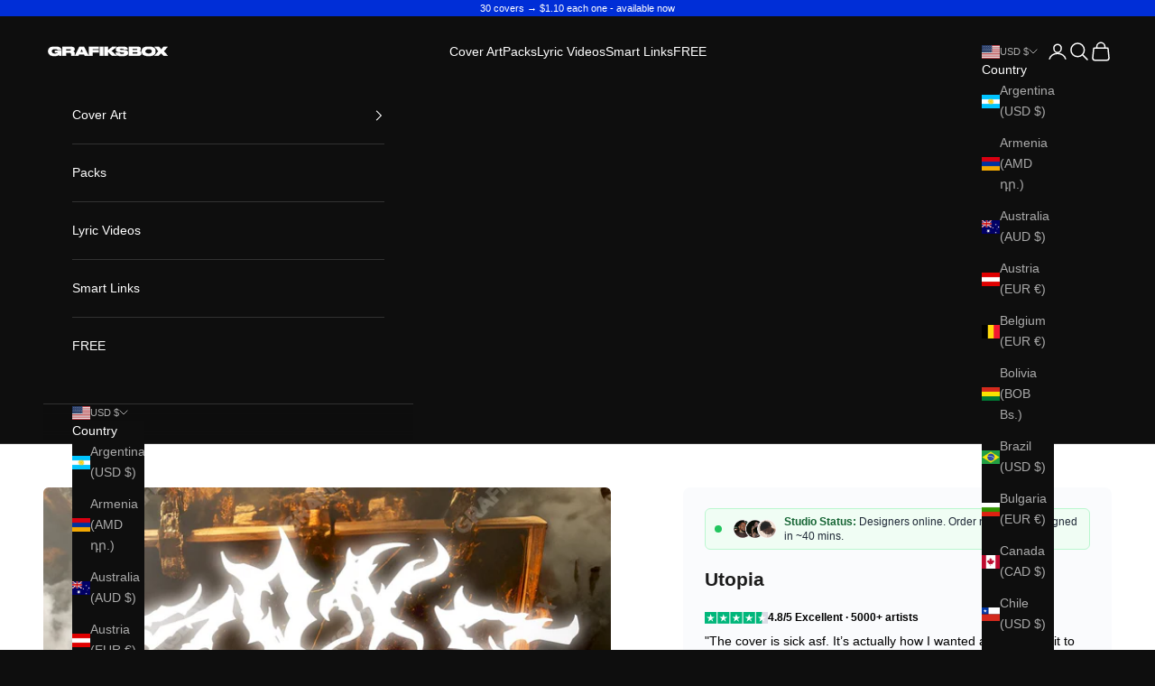

--- FILE ---
content_type: text/html; charset=utf-8
request_url: https://grafiksbox.com/products/utopia
body_size: 123306
content:
<!doctype html>

<html class="no-js" lang="en" dir="ltr">
  <head>
<!-- Start of Booster Apps Seo-0.1--><title>Utopia</title><meta name="description" content="Album Cover Art Template – Create Professional Cover Art in Minutes Enhance your music visuals with our album cover art template. Perfect for independent artists, producers, and record labels, this editable cover art template in Photoshop lets you create high-quality cover art effortlessly. Whether you need a mixtape c" />
<!-- end of Booster Apps SEO -->
<!-- ! Yoast SEO -->
    <meta charset="utf-8">
    <meta name="viewport" content="width=device-width, initial-scale=1.0, height=device-height, minimum-scale=1.0, maximum-scale=5.0"><link rel="shortcut icon" href="//grafiksbox.com/cdn/shop/files/icon_24.png?v=1713308506&width=96">
      <link rel="apple-touch-icon" href="//grafiksbox.com/cdn/shop/files/icon_24.png?v=1713308506&width=180"><link rel="preconnect" href="https://fonts.shopifycdn.com" crossorigin><link rel="preload" href="//grafiksbox.com/cdn/fonts/inter/inter_n8.d15c916037fee1656886aab64725534609d62cc8.woff2" as="font" type="font/woff2" crossorigin><meta name="twitter:image:alt" content="Utopia premade cover art">
  <script async crossorigin fetchpriority="high" src="/cdn/shopifycloud/importmap-polyfill/es-modules-shim.2.4.0.js"></script>
<script type="application/ld+json">
  {
    "@context": "https://schema.org",
    "@type": "Product",
    "productID": 8839125795156,
    "offers": [{
          "@type": "Offer",
          "name": "Utopia",
          "availability":"https://schema.org/InStock",
          "price": 29.95,
          "priceCurrency": "USD",
          "priceValidUntil": "2026-01-29","sku": "Premade-Cover","hasMerchantReturnPolicy": {
              "merchantReturnLink": "https:\/\/grafiksbox.com\/policies\/refund-policy"
            },"shippingDetails": {
              "shippingSettingsLink": "https:\/\/grafiksbox.com\/policies\/shipping-policy"
            },"url": "https://grafiksbox.com/products/utopia?variant=47560592064852"
        }
],"brand": {
      "@type": "Brand",
      "name": "Grafiksbox"
    },
    "name": "Utopia",
    "description": "Album Cover Art Template – Create Professional Cover Art in Minutes\nEnhance your music visuals with our album cover art template. Perfect for independent artists, producers, and record labels, this editable cover art template in Photoshop lets you create high-quality cover art effortlessly. Whether you need a mixtape cover, single cover, or album cover, this template is fully customizable to match your artistic vision.\nFeatures:\n🎨 Easy to edit – Compatible with Adobe Photoshop (PSD)🔥 High-resolution cover art – 300 DPI, perfect for streaming platforms⚡ Fully customizable – Change text, colors, images, and effects📥 Instant download – Get your cover art template immediately after purchase🎵 Versatile use – Ideal for album covers, mixtape covers, single covers, and digital releases\nIf you’re looking for a professional cover art template, this is the perfect solution to make your cover art stand out on Spotify, Apple Music, and SoundCloud. Get your editable cover art template now and start creating!",
    "category": "",
    "url": "https://grafiksbox.com/products/utopia",
    "sku": "Premade-Cover","weight": {
      "@type": "QuantitativeValue",
      "unitCode": "kg",
      "value": 0.0
      },"image": {
      "@type": "ImageObject",
      "url": "https://grafiksbox.com/cdn/shop/products/Utopia-web.jpg?v=1707013381&width=1024",
      "image": "https://grafiksbox.com/cdn/shop/products/Utopia-web.jpg?v=1707013381&width=1024",
      "name": "Utopia premade cover art",
      "width": "1024",
      "height": "1024"
    }
  }
  </script>



  <script type="application/ld+json">
  {
    "@context": "https://schema.org",
    "@type": "BreadcrumbList",
  "itemListElement": [{
      "@type": "ListItem",
      "position": 1,
      "name": "Home",
      "item": "https://grafiksbox.com"
    },{
          "@type": "ListItem",
          "position": 2,
          "name": "Utopia",
          "item": "https://grafiksbox.com/products/utopia"
        }]
  }
  </script>

<style>/* Typography (heading) */
  @font-face {
  font-family: Inter;
  font-weight: 800;
  font-style: normal;
  font-display: fallback;
  src: url("//grafiksbox.com/cdn/fonts/inter/inter_n8.d15c916037fee1656886aab64725534609d62cc8.woff2") format("woff2"),
       url("//grafiksbox.com/cdn/fonts/inter/inter_n8.c88637171fecf10ab2d88c89dbf06f41a1ae8be5.woff") format("woff");
}

@font-face {
  font-family: Inter;
  font-weight: 800;
  font-style: italic;
  font-display: fallback;
  src: url("//grafiksbox.com/cdn/fonts/inter/inter_i8.43b36d1ed012e0be95ad40ae98653a2b7e349b3b.woff2") format("woff2"),
       url("//grafiksbox.com/cdn/fonts/inter/inter_i8.29421c96cbf447cbe238e558a27b1cb27b01b743.woff") format("woff");
}

/* Typography (body) */
  



:root {
    /* Container */
    --container-max-width: 100%;
    --container-xxs-max-width: 27.5rem; /* 440px */
    --container-xs-max-width: 42.5rem; /* 680px */
    --container-sm-max-width: 61.25rem; /* 980px */
    --container-md-max-width: 71.875rem; /* 1150px */
    --container-lg-max-width: 78.75rem; /* 1260px */
    --container-xl-max-width: 85rem; /* 1360px */
    --container-gutter: 1.25rem;

    --section-vertical-spacing: 2.5rem;
    --section-vertical-spacing-tight:2.5rem;

    --section-stack-gap:2.25rem;
    --section-stack-gap-tight:2.25rem;

    /* Form settings */
    --form-gap: 1.25rem; /* Gap between fieldset and submit button */
    --fieldset-gap: 1rem; /* Gap between each form input within a fieldset */
    --form-control-gap: 0.625rem; /* Gap between input and label (ignored for floating label) */
    --checkbox-control-gap: 0.75rem; /* Horizontal gap between checkbox and its associated label */
    --input-padding-block: 0.65rem; /* Vertical padding for input, textarea and native select */
    --input-padding-inline: 0.8rem; /* Horizontal padding for input, textarea and native select */
    --checkbox-size: 0.875rem; /* Size (width and height) for checkbox */

    /* Other sizes */
    --sticky-area-height: calc(var(--announcement-bar-is-sticky, 0) * var(--announcement-bar-height, 0px) + var(--header-is-sticky, 0) * var(--header-height, 0px));

    /* RTL support */
    --transform-logical-flip: 1;
    --transform-origin-start: left;
    --transform-origin-end: right;

    /**
     * ---------------------------------------------------------------------
     * TYPOGRAPHY
     * ---------------------------------------------------------------------
     */

    /* Font properties */
    --heading-font-family: Inter, sans-serif;
    --heading-font-weight: 800;
    --heading-font-style: normal;
    --heading-text-transform: uppercase;
    --heading-letter-spacing: 0.01em;
    --text-font-family: Helvetica, Arial, sans-serif;
    --text-font-weight: 400;
    --text-font-style: normal;
    --text-letter-spacing: 0.0em;
    --button-font: var(--text-font-style) var(--text-font-weight) var(--text-sm) / 1.65 var(--text-font-family);
    --button-text-transform: uppercase;
    --button-letter-spacing: 0.18em;

    /* Font sizes */--text-heading-size-factor: 1;
    --text-h1: max(0.6875rem, clamp(1.375rem, 1.146341463414634rem + 0.975609756097561vw, 2rem) * var(--text-heading-size-factor));
    --text-h2: max(0.6875rem, clamp(1.25rem, 1.0670731707317074rem + 0.7804878048780488vw, 1.75rem) * var(--text-heading-size-factor));
    --text-h3: max(0.6875rem, clamp(1.125rem, 1.0335365853658536rem + 0.3902439024390244vw, 1.375rem) * var(--text-heading-size-factor));
    --text-h4: max(0.6875rem, clamp(1rem, 0.9542682926829268rem + 0.1951219512195122vw, 1.125rem) * var(--text-heading-size-factor));
    --text-h5: calc(0.875rem * var(--text-heading-size-factor));
    --text-h6: calc(0.75rem * var(--text-heading-size-factor));

    --text-xs: 0.75rem;
    --text-sm: 0.8125rem;
    --text-base: 0.875rem;
    --text-lg: 1.0rem;
    --text-xl: 1.125rem;

    /* Rounded variables (used for border radius) */
    --rounded-full: 9999px;
    --button-border-radius: 0.0rem;
    --input-border-radius: 0.0rem;

    /* Box shadow */
    --shadow-sm: 0 2px 8px rgb(0 0 0 / 0.05);
    --shadow: 0 5px 15px rgb(0 0 0 / 0.05);
    --shadow-md: 0 5px 30px rgb(0 0 0 / 0.05);
    --shadow-block: px px px rgb(var(--text-primary) / 0.0);

    /**
     * ---------------------------------------------------------------------
     * OTHER
     * ---------------------------------------------------------------------
     */

    --checkmark-svg-url: url(//grafiksbox.com/cdn/shop/t/15/assets/checkmark.svg?v=77552481021870063511766568617);
    --cursor-zoom-in-svg-url: url(//grafiksbox.com/cdn/shop/t/15/assets/cursor-zoom-in.svg?v=29544025357499679571766568620);
  }

  [dir="rtl"]:root {
    /* RTL support */
    --transform-logical-flip: -1;
    --transform-origin-start: right;
    --transform-origin-end: left;
  }

  @media screen and (min-width: 700px) {
    :root {
      /* Typography (font size) */
      --text-xs: 0.75rem;
      --text-sm: 0.8125rem;
      --text-base: 0.875rem;
      --text-lg: 1.0rem;
      --text-xl: 1.25rem;

      /* Spacing settings */
      --container-gutter: 2rem;
    }
  }

  @media screen and (min-width: 1000px) {
    :root {
      /* Spacing settings */
      --container-gutter: 3rem;

      --section-vertical-spacing: 4rem;
      --section-vertical-spacing-tight: 4rem;

      --section-stack-gap:3rem;
      --section-stack-gap-tight:3rem;
    }
  }:root {/* Overlay used for modal */
    --page-overlay: 0 0 0 / 0.4;

    /* We use the first scheme background as default */
    --page-background: ;

    /* Product colors */
    --on-sale-text: 0 64 255;
    --on-sale-badge-background: 0 64 255;
    --on-sale-badge-text: 255 255 255;
    --sold-out-badge-background: 227 44 43;
    --sold-out-badge-text: 255 255 255;
    --custom-badge-background: 99 99 99;
    --custom-badge-text: 255 255 255;
    --star-color: 0 64 255;

    /* Status colors */
    --success-background: 213 233 201;
    --success-text: 54 152 0;
    --warning-background: 253 241 224;
    --warning-text: 237 138 0;
    --error-background: 243 204 204;
    --error-text: 203 43 43;
  }.color-scheme--scheme-1 {
      /* Color settings */--accent: 28 28 28;
      --text-color: 28 28 28;
      --background: 239 239 239 / 1.0;
      --background-without-opacity: 239 239 239;
      --background-gradient: ;--border-color: 207 207 207;/* Button colors */
      --button-background: 28 28 28;
      --button-text-color: 255 255 255;

      /* Circled buttons */
      --circle-button-background: 255 255 255;
      --circle-button-text-color: 28 28 28;
    }.shopify-section:has(.section-spacing.color-scheme--bg-609ecfcfee2f667ac6c12366fc6ece56) + .shopify-section:has(.section-spacing.color-scheme--bg-609ecfcfee2f667ac6c12366fc6ece56:not(.bordered-section)) .section-spacing {
      padding-block-start: 0;
    }.color-scheme--scheme-2 {
      /* Color settings */--accent: 0 46 216;
      --text-color: 28 28 28;
      --background: 255 255 255 / 1.0;
      --background-without-opacity: 255 255 255;
      --background-gradient: ;--border-color: 221 221 221;/* Button colors */
      --button-background: 0 46 216;
      --button-text-color: 255 255 255;

      /* Circled buttons */
      --circle-button-background: 255 255 255;
      --circle-button-text-color: 28 28 28;
    }.shopify-section:has(.section-spacing.color-scheme--bg-54922f2e920ba8346f6dc0fba343d673) + .shopify-section:has(.section-spacing.color-scheme--bg-54922f2e920ba8346f6dc0fba343d673:not(.bordered-section)) .section-spacing {
      padding-block-start: 0;
    }.color-scheme--scheme-3 {
      /* Color settings */--accent: 0 46 216;
      --text-color: 255 255 255;
      --background: 14 14 14 / 1.0;
      --background-without-opacity: 14 14 14;
      --background-gradient: ;--border-color: 50 50 50;/* Button colors */
      --button-background: 0 46 216;
      --button-text-color: 255 255 255;

      /* Circled buttons */
      --circle-button-background: 0 46 216;
      --circle-button-text-color: 255 255 255;
    }.shopify-section:has(.section-spacing.color-scheme--bg-7c030da73696331436d7a70e3564cfde) + .shopify-section:has(.section-spacing.color-scheme--bg-7c030da73696331436d7a70e3564cfde:not(.bordered-section)) .section-spacing {
      padding-block-start: 0;
    }.color-scheme--scheme-4 {
      /* Color settings */--accent: 255 255 255;
      --text-color: 255 255 255;
      --background: 0 0 0 / 0.0;
      --background-without-opacity: 0 0 0;
      --background-gradient: ;--border-color: 255 255 255;/* Button colors */
      --button-background: 255 255 255;
      --button-text-color: 28 28 28;

      /* Circled buttons */
      --circle-button-background: 255 255 255;
      --circle-button-text-color: 28 28 28;
    }.shopify-section:has(.section-spacing.color-scheme--bg-3671eee015764974ee0aef1536023e0f) + .shopify-section:has(.section-spacing.color-scheme--bg-3671eee015764974ee0aef1536023e0f:not(.bordered-section)) .section-spacing {
      padding-block-start: 0;
    }.color-scheme--scheme-a939a785-ae9b-4b2e-b9df-cc4c250c9718 {
      /* Color settings */--accent: 255 255 255;
      --text-color: 255 255 255;
      --background: 0 46 215 / 1.0;
      --background-without-opacity: 0 46 215;
      --background-gradient: ;--border-color: 38 77 221;/* Button colors */
      --button-background: 255 255 255;
      --button-text-color: 2 2 2;

      /* Circled buttons */
      --circle-button-background: 255 255 255;
      --circle-button-text-color: 28 28 28;
    }.shopify-section:has(.section-spacing.color-scheme--bg-de32f04c50eba5ecbd9bf749bf6ba7cc) + .shopify-section:has(.section-spacing.color-scheme--bg-de32f04c50eba5ecbd9bf749bf6ba7cc:not(.bordered-section)) .section-spacing {
      padding-block-start: 0;
    }.color-scheme--dialog {
      /* Color settings */--accent: 0 46 216;
      --text-color: 255 255 255;
      --background: 14 14 14 / 1.0;
      --background-without-opacity: 14 14 14;
      --background-gradient: ;--border-color: 50 50 50;/* Button colors */
      --button-background: 0 46 216;
      --button-text-color: 255 255 255;

      /* Circled buttons */
      --circle-button-background: 0 46 216;
      --circle-button-text-color: 255 255 255;
    }
</style><script>
  document.documentElement.classList.replace('no-js', 'js');

  // This allows to expose several variables to the global scope, to be used in scripts
  window.themeVariables = {
    settings: {
      showPageTransition: false,
      pageType: "product",
      moneyFormat: "${{amount}}",
      moneyWithCurrencyFormat: "${{amount}} USD",
      currencyCodeEnabled: false,
      cartType: "drawer",
      staggerMenuApparition: true
    },

    strings: {
      addToCartButton: "Add to cart",
      soldOutButton: "Sold out",
      preOrderButton: "Pre-order",
      unavailableButton: "Unavailable",
      addedToCart: "Added to your cart!",
      closeGallery: "Close gallery",
      zoomGallery: "Zoom picture",
      errorGallery: "Image cannot be loaded",
      soldOutBadge: "Sold out",
      discountBadge: "Save @@",
      sku: "SKU:",
      shippingEstimatorNoResults: "Sorry, we do not ship to your address.",
      shippingEstimatorOneResult: "There is one shipping rate for your address:",
      shippingEstimatorMultipleResults: "There are several shipping rates for your address:",
      shippingEstimatorError: "One or more error occurred while retrieving shipping rates:",
      next: "Next",
      previous: "Previous"
    },

    mediaQueries: {
      'sm': 'screen and (min-width: 700px)',
      'md': 'screen and (min-width: 1000px)',
      'lg': 'screen and (min-width: 1150px)',
      'xl': 'screen and (min-width: 1400px)',
      '2xl': 'screen and (min-width: 1600px)',
      'sm-max': 'screen and (max-width: 699px)',
      'md-max': 'screen and (max-width: 999px)',
      'lg-max': 'screen and (max-width: 1149px)',
      'xl-max': 'screen and (max-width: 1399px)',
      '2xl-max': 'screen and (max-width: 1599px)',
      'motion-safe': '(prefers-reduced-motion: no-preference)',
      'motion-reduce': '(prefers-reduced-motion: reduce)',
      'supports-hover': 'screen and (pointer: fine)',
      'supports-touch': 'screen and (hover: none)'
    }
  };</script><script>
      if (!(HTMLScriptElement.supports && HTMLScriptElement.supports('importmap'))) {
        const importMapPolyfill = document.createElement('script');
        importMapPolyfill.async = true;
        importMapPolyfill.src = "//grafiksbox.com/cdn/shop/t/15/assets/es-module-shims.min.js?v=46445230004644522171766568531";

        document.head.appendChild(importMapPolyfill);
      }
    </script>

    <script type="importmap">{
        "imports": {
          "vendor": "//grafiksbox.com/cdn/shop/t/15/assets/vendor.min.js?v=180270185114800816751766568573",
          "theme": "//grafiksbox.com/cdn/shop/t/15/assets/theme.js?v=118556285413903221951766568568",
          "photoswipe": "//grafiksbox.com/cdn/shop/t/15/assets/photoswipe.min.js?v=455721481654031911766568561"
        }
      }
    </script>

    <script type="module" src="//grafiksbox.com/cdn/shop/t/15/assets/vendor.min.js?v=180270185114800816751766568573"></script>
    <script type="module" src="//grafiksbox.com/cdn/shop/t/15/assets/theme.js?v=118556285413903221951766568568"></script>

    <script>window.performance && window.performance.mark && window.performance.mark('shopify.content_for_header.start');</script><meta name="facebook-domain-verification" content="aqpmvsikzfl0v0u3mesj7wmx5ydn40">
<meta id="shopify-digital-wallet" name="shopify-digital-wallet" content="/81452663124/digital_wallets/dialog">
<meta name="shopify-checkout-api-token" content="69bcc32a13fa7bd9d317c9eff04a344c">
<meta id="in-context-paypal-metadata" data-shop-id="81452663124" data-venmo-supported="false" data-environment="production" data-locale="en_US" data-paypal-v4="true" data-currency="USD">
<link rel="alternate" type="application/json+oembed" href="https://grafiksbox.com/products/utopia.oembed">
<script async="async" src="/checkouts/internal/preloads.js?locale=en-US"></script>
<link rel="preconnect" href="https://shop.app" crossorigin="anonymous">
<script async="async" src="https://shop.app/checkouts/internal/preloads.js?locale=en-US&shop_id=81452663124" crossorigin="anonymous"></script>
<script id="apple-pay-shop-capabilities" type="application/json">{"shopId":81452663124,"countryCode":"ES","currencyCode":"USD","merchantCapabilities":["supports3DS"],"merchantId":"gid:\/\/shopify\/Shop\/81452663124","merchantName":"Grafiksbox","requiredBillingContactFields":["postalAddress","email"],"requiredShippingContactFields":["postalAddress","email"],"shippingType":"shipping","supportedNetworks":["visa","maestro","masterCard","amex"],"total":{"type":"pending","label":"Grafiksbox","amount":"1.00"},"shopifyPaymentsEnabled":true,"supportsSubscriptions":true}</script>
<script id="shopify-features" type="application/json">{"accessToken":"69bcc32a13fa7bd9d317c9eff04a344c","betas":["rich-media-storefront-analytics"],"domain":"grafiksbox.com","predictiveSearch":true,"shopId":81452663124,"locale":"en"}</script>
<script>var Shopify = Shopify || {};
Shopify.shop = "3d43dd-2.myshopify.com";
Shopify.locale = "en";
Shopify.currency = {"active":"USD","rate":"1.0"};
Shopify.country = "US";
Shopify.theme = {"name":"Grafiksbox_theme_white_v4","id":190134518100,"schema_name":"Prestige","schema_version":"8.3.0","theme_store_id":null,"role":"main"};
Shopify.theme.handle = "null";
Shopify.theme.style = {"id":null,"handle":null};
Shopify.cdnHost = "grafiksbox.com/cdn";
Shopify.routes = Shopify.routes || {};
Shopify.routes.root = "/";</script>
<script type="module">!function(o){(o.Shopify=o.Shopify||{}).modules=!0}(window);</script>
<script>!function(o){function n(){var o=[];function n(){o.push(Array.prototype.slice.apply(arguments))}return n.q=o,n}var t=o.Shopify=o.Shopify||{};t.loadFeatures=n(),t.autoloadFeatures=n()}(window);</script>
<script>
  window.ShopifyPay = window.ShopifyPay || {};
  window.ShopifyPay.apiHost = "shop.app\/pay";
  window.ShopifyPay.redirectState = null;
</script>
<script id="shop-js-analytics" type="application/json">{"pageType":"product"}</script>
<script defer="defer" async type="module" src="//grafiksbox.com/cdn/shopifycloud/shop-js/modules/v2/client.init-shop-cart-sync_C5BV16lS.en.esm.js"></script>
<script defer="defer" async type="module" src="//grafiksbox.com/cdn/shopifycloud/shop-js/modules/v2/chunk.common_CygWptCX.esm.js"></script>
<script type="module">
  await import("//grafiksbox.com/cdn/shopifycloud/shop-js/modules/v2/client.init-shop-cart-sync_C5BV16lS.en.esm.js");
await import("//grafiksbox.com/cdn/shopifycloud/shop-js/modules/v2/chunk.common_CygWptCX.esm.js");

  window.Shopify.SignInWithShop?.initShopCartSync?.({"fedCMEnabled":true,"windoidEnabled":true});

</script>
<script>
  window.Shopify = window.Shopify || {};
  if (!window.Shopify.featureAssets) window.Shopify.featureAssets = {};
  window.Shopify.featureAssets['shop-js'] = {"shop-cart-sync":["modules/v2/client.shop-cart-sync_ZFArdW7E.en.esm.js","modules/v2/chunk.common_CygWptCX.esm.js"],"init-fed-cm":["modules/v2/client.init-fed-cm_CmiC4vf6.en.esm.js","modules/v2/chunk.common_CygWptCX.esm.js"],"shop-button":["modules/v2/client.shop-button_tlx5R9nI.en.esm.js","modules/v2/chunk.common_CygWptCX.esm.js"],"shop-cash-offers":["modules/v2/client.shop-cash-offers_DOA2yAJr.en.esm.js","modules/v2/chunk.common_CygWptCX.esm.js","modules/v2/chunk.modal_D71HUcav.esm.js"],"init-windoid":["modules/v2/client.init-windoid_sURxWdc1.en.esm.js","modules/v2/chunk.common_CygWptCX.esm.js"],"shop-toast-manager":["modules/v2/client.shop-toast-manager_ClPi3nE9.en.esm.js","modules/v2/chunk.common_CygWptCX.esm.js"],"init-shop-email-lookup-coordinator":["modules/v2/client.init-shop-email-lookup-coordinator_B8hsDcYM.en.esm.js","modules/v2/chunk.common_CygWptCX.esm.js"],"init-shop-cart-sync":["modules/v2/client.init-shop-cart-sync_C5BV16lS.en.esm.js","modules/v2/chunk.common_CygWptCX.esm.js"],"avatar":["modules/v2/client.avatar_BTnouDA3.en.esm.js"],"pay-button":["modules/v2/client.pay-button_FdsNuTd3.en.esm.js","modules/v2/chunk.common_CygWptCX.esm.js"],"init-customer-accounts":["modules/v2/client.init-customer-accounts_DxDtT_ad.en.esm.js","modules/v2/client.shop-login-button_C5VAVYt1.en.esm.js","modules/v2/chunk.common_CygWptCX.esm.js","modules/v2/chunk.modal_D71HUcav.esm.js"],"init-shop-for-new-customer-accounts":["modules/v2/client.init-shop-for-new-customer-accounts_ChsxoAhi.en.esm.js","modules/v2/client.shop-login-button_C5VAVYt1.en.esm.js","modules/v2/chunk.common_CygWptCX.esm.js","modules/v2/chunk.modal_D71HUcav.esm.js"],"shop-login-button":["modules/v2/client.shop-login-button_C5VAVYt1.en.esm.js","modules/v2/chunk.common_CygWptCX.esm.js","modules/v2/chunk.modal_D71HUcav.esm.js"],"init-customer-accounts-sign-up":["modules/v2/client.init-customer-accounts-sign-up_CPSyQ0Tj.en.esm.js","modules/v2/client.shop-login-button_C5VAVYt1.en.esm.js","modules/v2/chunk.common_CygWptCX.esm.js","modules/v2/chunk.modal_D71HUcav.esm.js"],"shop-follow-button":["modules/v2/client.shop-follow-button_Cva4Ekp9.en.esm.js","modules/v2/chunk.common_CygWptCX.esm.js","modules/v2/chunk.modal_D71HUcav.esm.js"],"checkout-modal":["modules/v2/client.checkout-modal_BPM8l0SH.en.esm.js","modules/v2/chunk.common_CygWptCX.esm.js","modules/v2/chunk.modal_D71HUcav.esm.js"],"lead-capture":["modules/v2/client.lead-capture_Bi8yE_yS.en.esm.js","modules/v2/chunk.common_CygWptCX.esm.js","modules/v2/chunk.modal_D71HUcav.esm.js"],"shop-login":["modules/v2/client.shop-login_D6lNrXab.en.esm.js","modules/v2/chunk.common_CygWptCX.esm.js","modules/v2/chunk.modal_D71HUcav.esm.js"],"payment-terms":["modules/v2/client.payment-terms_CZxnsJam.en.esm.js","modules/v2/chunk.common_CygWptCX.esm.js","modules/v2/chunk.modal_D71HUcav.esm.js"]};
</script>
<script>(function() {
  var isLoaded = false;
  function asyncLoad() {
    if (isLoaded) return;
    isLoaded = true;
    var urls = ["\/\/cdn.shopify.com\/proxy\/13715dd33c68d3740a13443fffb2b12bd378817c1a1104d086a9e1353f6be575\/app.digital-downloads.com\/js\/customer-orders.js?shop=3d43dd-2.myshopify.com\u0026sp-cache-control=cHVibGljLCBtYXgtYWdlPTkwMA","\/\/cdn.shopify.com\/proxy\/4b4a2efa0fbdf8602476be3ea5491568fc18479c5ae17db7328fcab99c07c306\/spfy-pxl.archive-digger.com\/assets\/script_tag.js?shopId=3d43dd-2.myshopify.com\u0026taboolaId=1845536\u0026espd=true\u0026ecav=true\u0026eh=true\u0026ess=true\u0026ep=true\u0026eatc=true\u0026eprv=true\u0026ecv=true\u0026epv=true\u0026esc=true\u0026shop=3d43dd-2.myshopify.com\u0026sp-cache-control=cHVibGljLCBtYXgtYWdlPTkwMA"];
    for (var i = 0; i < urls.length; i++) {
      var s = document.createElement('script');
      s.type = 'text/javascript';
      s.async = true;
      s.src = urls[i];
      var x = document.getElementsByTagName('script')[0];
      x.parentNode.insertBefore(s, x);
    }
  };
  if(window.attachEvent) {
    window.attachEvent('onload', asyncLoad);
  } else {
    window.addEventListener('load', asyncLoad, false);
  }
})();</script>
<script id="__st">var __st={"a":81452663124,"offset":3600,"reqid":"6c0b8700-a0cf-47ab-9b8c-b248998f9ffd-1768832000","pageurl":"grafiksbox.com\/products\/utopia","u":"c57ed52793c2","p":"product","rtyp":"product","rid":8839125795156};</script>
<script>window.ShopifyPaypalV4VisibilityTracking = true;</script>
<script id="captcha-bootstrap">!function(){'use strict';const t='contact',e='account',n='new_comment',o=[[t,t],['blogs',n],['comments',n],[t,'customer']],c=[[e,'customer_login'],[e,'guest_login'],[e,'recover_customer_password'],[e,'create_customer']],r=t=>t.map((([t,e])=>`form[action*='/${t}']:not([data-nocaptcha='true']) input[name='form_type'][value='${e}']`)).join(','),a=t=>()=>t?[...document.querySelectorAll(t)].map((t=>t.form)):[];function s(){const t=[...o],e=r(t);return a(e)}const i='password',u='form_key',d=['recaptcha-v3-token','g-recaptcha-response','h-captcha-response',i],f=()=>{try{return window.sessionStorage}catch{return}},m='__shopify_v',_=t=>t.elements[u];function p(t,e,n=!1){try{const o=window.sessionStorage,c=JSON.parse(o.getItem(e)),{data:r}=function(t){const{data:e,action:n}=t;return t[m]||n?{data:e,action:n}:{data:t,action:n}}(c);for(const[e,n]of Object.entries(r))t.elements[e]&&(t.elements[e].value=n);n&&o.removeItem(e)}catch(o){console.error('form repopulation failed',{error:o})}}const l='form_type',E='cptcha';function T(t){t.dataset[E]=!0}const w=window,h=w.document,L='Shopify',v='ce_forms',y='captcha';let A=!1;((t,e)=>{const n=(g='f06e6c50-85a8-45c8-87d0-21a2b65856fe',I='https://cdn.shopify.com/shopifycloud/storefront-forms-hcaptcha/ce_storefront_forms_captcha_hcaptcha.v1.5.2.iife.js',D={infoText:'Protected by hCaptcha',privacyText:'Privacy',termsText:'Terms'},(t,e,n)=>{const o=w[L][v],c=o.bindForm;if(c)return c(t,g,e,D).then(n);var r;o.q.push([[t,g,e,D],n]),r=I,A||(h.body.append(Object.assign(h.createElement('script'),{id:'captcha-provider',async:!0,src:r})),A=!0)});var g,I,D;w[L]=w[L]||{},w[L][v]=w[L][v]||{},w[L][v].q=[],w[L][y]=w[L][y]||{},w[L][y].protect=function(t,e){n(t,void 0,e),T(t)},Object.freeze(w[L][y]),function(t,e,n,w,h,L){const[v,y,A,g]=function(t,e,n){const i=e?o:[],u=t?c:[],d=[...i,...u],f=r(d),m=r(i),_=r(d.filter((([t,e])=>n.includes(e))));return[a(f),a(m),a(_),s()]}(w,h,L),I=t=>{const e=t.target;return e instanceof HTMLFormElement?e:e&&e.form},D=t=>v().includes(t);t.addEventListener('submit',(t=>{const e=I(t);if(!e)return;const n=D(e)&&!e.dataset.hcaptchaBound&&!e.dataset.recaptchaBound,o=_(e),c=g().includes(e)&&(!o||!o.value);(n||c)&&t.preventDefault(),c&&!n&&(function(t){try{if(!f())return;!function(t){const e=f();if(!e)return;const n=_(t);if(!n)return;const o=n.value;o&&e.removeItem(o)}(t);const e=Array.from(Array(32),(()=>Math.random().toString(36)[2])).join('');!function(t,e){_(t)||t.append(Object.assign(document.createElement('input'),{type:'hidden',name:u})),t.elements[u].value=e}(t,e),function(t,e){const n=f();if(!n)return;const o=[...t.querySelectorAll(`input[type='${i}']`)].map((({name:t})=>t)),c=[...d,...o],r={};for(const[a,s]of new FormData(t).entries())c.includes(a)||(r[a]=s);n.setItem(e,JSON.stringify({[m]:1,action:t.action,data:r}))}(t,e)}catch(e){console.error('failed to persist form',e)}}(e),e.submit())}));const S=(t,e)=>{t&&!t.dataset[E]&&(n(t,e.some((e=>e===t))),T(t))};for(const o of['focusin','change'])t.addEventListener(o,(t=>{const e=I(t);D(e)&&S(e,y())}));const B=e.get('form_key'),M=e.get(l),P=B&&M;t.addEventListener('DOMContentLoaded',(()=>{const t=y();if(P)for(const e of t)e.elements[l].value===M&&p(e,B);[...new Set([...A(),...v().filter((t=>'true'===t.dataset.shopifyCaptcha))])].forEach((e=>S(e,t)))}))}(h,new URLSearchParams(w.location.search),n,t,e,['guest_login'])})(!0,!0)}();</script>
<script integrity="sha256-4kQ18oKyAcykRKYeNunJcIwy7WH5gtpwJnB7kiuLZ1E=" data-source-attribution="shopify.loadfeatures" defer="defer" src="//grafiksbox.com/cdn/shopifycloud/storefront/assets/storefront/load_feature-a0a9edcb.js" crossorigin="anonymous"></script>
<script crossorigin="anonymous" defer="defer" src="//grafiksbox.com/cdn/shopifycloud/storefront/assets/shopify_pay/storefront-65b4c6d7.js?v=20250812"></script>
<script data-source-attribution="shopify.dynamic_checkout.dynamic.init">var Shopify=Shopify||{};Shopify.PaymentButton=Shopify.PaymentButton||{isStorefrontPortableWallets:!0,init:function(){window.Shopify.PaymentButton.init=function(){};var t=document.createElement("script");t.src="https://grafiksbox.com/cdn/shopifycloud/portable-wallets/latest/portable-wallets.en.js",t.type="module",document.head.appendChild(t)}};
</script>
<script data-source-attribution="shopify.dynamic_checkout.buyer_consent">
  function portableWalletsHideBuyerConsent(e){var t=document.getElementById("shopify-buyer-consent"),n=document.getElementById("shopify-subscription-policy-button");t&&n&&(t.classList.add("hidden"),t.setAttribute("aria-hidden","true"),n.removeEventListener("click",e))}function portableWalletsShowBuyerConsent(e){var t=document.getElementById("shopify-buyer-consent"),n=document.getElementById("shopify-subscription-policy-button");t&&n&&(t.classList.remove("hidden"),t.removeAttribute("aria-hidden"),n.addEventListener("click",e))}window.Shopify?.PaymentButton&&(window.Shopify.PaymentButton.hideBuyerConsent=portableWalletsHideBuyerConsent,window.Shopify.PaymentButton.showBuyerConsent=portableWalletsShowBuyerConsent);
</script>
<script data-source-attribution="shopify.dynamic_checkout.cart.bootstrap">document.addEventListener("DOMContentLoaded",(function(){function t(){return document.querySelector("shopify-accelerated-checkout-cart, shopify-accelerated-checkout")}if(t())Shopify.PaymentButton.init();else{new MutationObserver((function(e,n){t()&&(Shopify.PaymentButton.init(),n.disconnect())})).observe(document.body,{childList:!0,subtree:!0})}}));
</script>
<script id='scb4127' type='text/javascript' async='' src='https://grafiksbox.com/cdn/shopifycloud/privacy-banner/storefront-banner.js'></script><link id="shopify-accelerated-checkout-styles" rel="stylesheet" media="screen" href="https://grafiksbox.com/cdn/shopifycloud/portable-wallets/latest/accelerated-checkout-backwards-compat.css" crossorigin="anonymous">
<style id="shopify-accelerated-checkout-cart">
        #shopify-buyer-consent {
  margin-top: 1em;
  display: inline-block;
  width: 100%;
}

#shopify-buyer-consent.hidden {
  display: none;
}

#shopify-subscription-policy-button {
  background: none;
  border: none;
  padding: 0;
  text-decoration: underline;
  font-size: inherit;
  cursor: pointer;
}

#shopify-subscription-policy-button::before {
  box-shadow: none;
}

      </style>

<script>window.performance && window.performance.mark && window.performance.mark('shopify.content_for_header.end');</script>
<link href="//grafiksbox.com/cdn/shop/t/15/assets/theme.css?v=22875233426847664751766568566" rel="stylesheet" type="text/css" media="all" /><script type="text/javascript">
    (function(c,l,a,r,i,t,y){
        c[a]=c[a]||function(){(c[a].q=c[a].q||[]).push(arguments)};
        t=l.createElement(r);t.async=1;t.src="https://www.clarity.ms/tag/"+i;
        y=l.getElementsByTagName(r)[0];y.parentNode.insertBefore(t,y);
    })(window, document, "clarity", "script", "r60917ccrg");
</script><script>
    window.Shopify = window.Shopify || {theme: {id: 190134518100, role: 'main' } };
    window._template = {
        directory: "",
        name: "product",
        suffix: ""
    };
  </script>
  <script type="module" blocking="render" fetchpriority="high" src="https://cdn.intelligems.io/esm/cf5500c2ee57/bundle.js" async></script>
    
  
<!-- BEGIN app block: shopify://apps/instant-section-page-builder/blocks/instant_core/927e19d9-4e68-41db-99c7-d8debdc1f80d -->
<script>
window.Instant = {
  initialized: true,
  initializedAppEmbed: true,
  initializedVersion: 'latest',
  swiperScriptUrl: 'https://cdn.shopify.com/extensions/019bc6a9-73b5-7215-ba7a-5c83a88c0b68/instant-shopify-66/assets/swiper-bundle.min.js'
};
</script>

<!-- END app block --><!-- BEGIN app block: shopify://apps/judge-me-reviews/blocks/judgeme_core/61ccd3b1-a9f2-4160-9fe9-4fec8413e5d8 --><!-- Start of Judge.me Core -->






<link rel="dns-prefetch" href="https://cdnwidget.judge.me">
<link rel="dns-prefetch" href="https://cdn.judge.me">
<link rel="dns-prefetch" href="https://cdn1.judge.me">
<link rel="dns-prefetch" href="https://api.judge.me">

<script data-cfasync='false' class='jdgm-settings-script'>window.jdgmSettings={"pagination":5,"disable_web_reviews":true,"badge_no_review_text":"No reviews","badge_n_reviews_text":"{{ n }} review/reviews","badge_star_color":"#FFD200","hide_badge_preview_if_no_reviews":true,"badge_hide_text":false,"enforce_center_preview_badge":false,"widget_title":"Customer Reviews","widget_open_form_text":"Write a review","widget_close_form_text":"Cancel review","widget_refresh_page_text":"Refresh page","widget_summary_text":"Based on {{ number_of_reviews }} review/reviews","widget_no_review_text":"Be the first to write a review","widget_name_field_text":"Display name","widget_verified_name_field_text":"Verified Name (public)","widget_name_placeholder_text":"Display name","widget_required_field_error_text":"This field is required.","widget_email_field_text":"Email address","widget_verified_email_field_text":"Verified Email (private, can not be edited)","widget_email_placeholder_text":"Your email address","widget_email_field_error_text":"Please enter a valid email address.","widget_rating_field_text":"Rating","widget_review_title_field_text":"Review Title","widget_review_title_placeholder_text":"Give your review a title","widget_review_body_field_text":"Review content","widget_review_body_placeholder_text":"Start writing here...","widget_pictures_field_text":"Picture/Video (optional)","widget_submit_review_text":"Submit Review","widget_submit_verified_review_text":"Submit Verified Review","widget_submit_success_msg_with_auto_publish":"Thank you! Please refresh the page in a few moments to see your review. You can remove or edit your review by logging into \u003ca href='https://judge.me/login' target='_blank' rel='nofollow noopener'\u003eJudge.me\u003c/a\u003e","widget_submit_success_msg_no_auto_publish":"Thank you! Your review will be published as soon as it is approved by the shop admin. You can remove or edit your review by logging into \u003ca href='https://judge.me/login' target='_blank' rel='nofollow noopener'\u003eJudge.me\u003c/a\u003e","widget_show_default_reviews_out_of_total_text":"Showing {{ n_reviews_shown }} out of {{ n_reviews }} reviews.","widget_show_all_link_text":"Show all","widget_show_less_link_text":"Show less","widget_author_said_text":"{{ reviewer_name }} said:","widget_days_text":"{{ n }} days ago","widget_weeks_text":"{{ n }} week/weeks ago","widget_months_text":"{{ n }} month/months ago","widget_years_text":"{{ n }} year/years ago","widget_yesterday_text":"Yesterday","widget_today_text":"Today","widget_replied_text":"\u003e\u003e {{ shop_name }} replied:","widget_read_more_text":"Read more","widget_reviewer_name_as_initial":"","widget_rating_filter_color":"#003AFF","widget_rating_filter_see_all_text":"See all reviews","widget_sorting_most_recent_text":"Most Recent","widget_sorting_highest_rating_text":"Highest Rating","widget_sorting_lowest_rating_text":"Lowest Rating","widget_sorting_with_pictures_text":"Only Pictures","widget_sorting_most_helpful_text":"Most Helpful","widget_open_question_form_text":"Ask a question","widget_reviews_subtab_text":"Reviews","widget_questions_subtab_text":"Questions","widget_question_label_text":"Question","widget_answer_label_text":"Answer","widget_question_placeholder_text":"Write your question here","widget_submit_question_text":"Submit Question","widget_question_submit_success_text":"Thank you for your question! We will notify you once it gets answered.","widget_star_color":"#000000","verified_badge_text":"Verified","verified_badge_bg_color":"#003AFF","verified_badge_text_color":"","verified_badge_placement":"left-of-reviewer-name","widget_review_max_height":"","widget_hide_border":false,"widget_social_share":false,"widget_thumb":false,"widget_review_location_show":false,"widget_location_format":"","all_reviews_include_out_of_store_products":true,"all_reviews_out_of_store_text":"(out of store)","all_reviews_pagination":100,"all_reviews_product_name_prefix_text":"about","enable_review_pictures":false,"enable_question_anwser":false,"widget_theme":"carousel","review_date_format":"mm/dd/yyyy","default_sort_method":"most-recent","widget_product_reviews_subtab_text":"Product Reviews","widget_shop_reviews_subtab_text":"Shop Reviews","widget_other_products_reviews_text":"Reviews for other products","widget_store_reviews_subtab_text":"Store reviews","widget_no_store_reviews_text":"This store hasn't received any reviews yet","widget_web_restriction_product_reviews_text":"This product hasn't received any reviews yet","widget_no_items_text":"No items found","widget_show_more_text":"Show more","widget_write_a_store_review_text":"Write a Store Review","widget_other_languages_heading":"Reviews in Other Languages","widget_translate_review_text":"Translate review to {{ language }}","widget_translating_review_text":"Translating...","widget_show_original_translation_text":"Show original ({{ language }})","widget_translate_review_failed_text":"Review couldn't be translated.","widget_translate_review_retry_text":"Retry","widget_translate_review_try_again_later_text":"Try again later","show_product_url_for_grouped_product":false,"widget_sorting_pictures_first_text":"Pictures First","show_pictures_on_all_rev_page_mobile":false,"show_pictures_on_all_rev_page_desktop":false,"floating_tab_hide_mobile_install_preference":false,"floating_tab_button_name":"★ Reviews","floating_tab_title":"Let customers speak for us","floating_tab_button_color":"","floating_tab_button_background_color":"","floating_tab_url":"","floating_tab_url_enabled":false,"floating_tab_tab_style":"text","all_reviews_text_badge_text":"Customers rate us {{ shop.metafields.judgeme.all_reviews_rating | round: 1 }}/5 based on {{ shop.metafields.judgeme.all_reviews_count }} reviews.","all_reviews_text_badge_text_branded_style":"{{ shop.metafields.judgeme.all_reviews_rating | round: 1 }} out of 5 stars based on {{ shop.metafields.judgeme.all_reviews_count }} reviews","is_all_reviews_text_badge_a_link":false,"show_stars_for_all_reviews_text_badge":false,"all_reviews_text_badge_url":"","all_reviews_text_style":"branded","all_reviews_text_color_style":"judgeme_brand_color","all_reviews_text_color":"#108474","all_reviews_text_show_jm_brand":true,"featured_carousel_show_header":true,"featured_carousel_title":"Let customers speak for us","testimonials_carousel_title":"Customers are saying","videos_carousel_title":"Real customer stories","cards_carousel_title":"Customers are saying","featured_carousel_count_text":"from {{ n }} reviews","featured_carousel_add_link_to_all_reviews_page":false,"featured_carousel_url":"","featured_carousel_show_images":true,"featured_carousel_autoslide_interval":5,"featured_carousel_arrows_on_the_sides":false,"featured_carousel_height":250,"featured_carousel_width":80,"featured_carousel_image_size":0,"featured_carousel_image_height":250,"featured_carousel_arrow_color":"#eeeeee","verified_count_badge_style":"branded","verified_count_badge_orientation":"horizontal","verified_count_badge_color_style":"judgeme_brand_color","verified_count_badge_color":"#108474","is_verified_count_badge_a_link":false,"verified_count_badge_url":"","verified_count_badge_show_jm_brand":true,"widget_rating_preset_default":5,"widget_first_sub_tab":"product-reviews","widget_show_histogram":false,"widget_histogram_use_custom_color":true,"widget_pagination_use_custom_color":true,"widget_star_use_custom_color":true,"widget_verified_badge_use_custom_color":false,"widget_write_review_use_custom_color":false,"picture_reminder_submit_button":"Upload Pictures","enable_review_videos":false,"mute_video_by_default":false,"widget_sorting_videos_first_text":"Videos First","widget_review_pending_text":"Pending","featured_carousel_items_for_large_screen":4,"social_share_options_order":"Facebook,Twitter","remove_microdata_snippet":true,"disable_json_ld":false,"enable_json_ld_products":false,"preview_badge_show_question_text":false,"preview_badge_no_question_text":"No questions","preview_badge_n_question_text":"{{ number_of_questions }} question/questions","qa_badge_show_icon":false,"qa_badge_position":"same-row","remove_judgeme_branding":false,"widget_add_search_bar":false,"widget_search_bar_placeholder":"Search","widget_sorting_verified_only_text":"Verified only","featured_carousel_theme":"card","featured_carousel_show_rating":true,"featured_carousel_show_title":true,"featured_carousel_show_body":true,"featured_carousel_show_date":false,"featured_carousel_show_reviewer":true,"featured_carousel_show_product":false,"featured_carousel_header_background_color":"#108474","featured_carousel_header_text_color":"#ffffff","featured_carousel_name_product_separator":"reviewed","featured_carousel_full_star_background":"#108474","featured_carousel_empty_star_background":"#dadada","featured_carousel_vertical_theme_background":"#f9fafb","featured_carousel_verified_badge_enable":true,"featured_carousel_verified_badge_color":"#108474","featured_carousel_border_style":"round","featured_carousel_review_line_length_limit":3,"featured_carousel_more_reviews_button_text":"Read more reviews","featured_carousel_view_product_button_text":"View product","all_reviews_page_load_reviews_on":"button_click","all_reviews_page_load_more_text":"Load More Reviews","disable_fb_tab_reviews":false,"enable_ajax_cdn_cache":false,"widget_public_name_text":"displayed publicly like","default_reviewer_name":"John Smith","default_reviewer_name_has_non_latin":true,"widget_reviewer_anonymous":"Anonymous","medals_widget_title":"Judge.me Review Medals","medals_widget_background_color":"#f9fafb","medals_widget_position":"footer_all_pages","medals_widget_border_color":"#f9fafb","medals_widget_verified_text_position":"left","medals_widget_use_monochromatic_version":false,"medals_widget_elements_color":"#108474","show_reviewer_avatar":false,"widget_invalid_yt_video_url_error_text":"Not a YouTube video URL","widget_max_length_field_error_text":"Please enter no more than {0} characters.","widget_show_country_flag":true,"widget_show_collected_via_shop_app":true,"widget_verified_by_shop_badge_style":"light","widget_verified_by_shop_text":"Verified by Shop","widget_show_photo_gallery":false,"widget_load_with_code_splitting":true,"widget_ugc_install_preference":false,"widget_ugc_title":"Made by us, Shared by you","widget_ugc_subtitle":"Tag us to see your picture featured in our page","widget_ugc_arrows_color":"#ffffff","widget_ugc_primary_button_text":"Buy Now","widget_ugc_primary_button_background_color":"#108474","widget_ugc_primary_button_text_color":"#ffffff","widget_ugc_primary_button_border_width":"0","widget_ugc_primary_button_border_style":"none","widget_ugc_primary_button_border_color":"#108474","widget_ugc_primary_button_border_radius":"25","widget_ugc_secondary_button_text":"Load More","widget_ugc_secondary_button_background_color":"#ffffff","widget_ugc_secondary_button_text_color":"#108474","widget_ugc_secondary_button_border_width":"2","widget_ugc_secondary_button_border_style":"solid","widget_ugc_secondary_button_border_color":"#108474","widget_ugc_secondary_button_border_radius":"25","widget_ugc_reviews_button_text":"View Reviews","widget_ugc_reviews_button_background_color":"#ffffff","widget_ugc_reviews_button_text_color":"#108474","widget_ugc_reviews_button_border_width":"2","widget_ugc_reviews_button_border_style":"solid","widget_ugc_reviews_button_border_color":"#108474","widget_ugc_reviews_button_border_radius":"25","widget_ugc_reviews_button_link_to":"judgeme-reviews-page","widget_ugc_show_post_date":true,"widget_ugc_max_width":"800","widget_rating_metafield_value_type":true,"widget_primary_color":"#000000","widget_enable_secondary_color":false,"widget_secondary_color":"#edf5f5","widget_summary_average_rating_text":"{{ average_rating }} out of 5","widget_media_grid_title":"Customer photos \u0026 videos","widget_media_grid_see_more_text":"See more","widget_round_style":true,"widget_show_product_medals":false,"widget_verified_by_judgeme_text":"Verified by Judge.me","widget_show_store_medals":false,"widget_verified_by_judgeme_text_in_store_medals":"Verified by Judge.me","widget_media_field_exceed_quantity_message":"Sorry, we can only accept {{ max_media }} for one review.","widget_media_field_exceed_limit_message":"{{ file_name }} is too large, please select a {{ media_type }} less than {{ size_limit }}MB.","widget_review_submitted_text":"Review Submitted!","widget_question_submitted_text":"Question Submitted!","widget_close_form_text_question":"Cancel","widget_write_your_answer_here_text":"Write your answer here","widget_enabled_branded_link":true,"widget_show_collected_by_judgeme":true,"widget_reviewer_name_color":"#003AFF","widget_write_review_text_color":"#FFFFFF","widget_write_review_bg_color":"#003AFF","widget_collected_by_judgeme_text":"collected by Judge.me","widget_pagination_type":"standard","widget_load_more_text":"Load More","widget_load_more_color":"#C4C3C1","widget_full_review_text":"Full Review","widget_read_more_reviews_text":"Read More Reviews","widget_read_questions_text":"Read Questions","widget_questions_and_answers_text":"Questions \u0026 Answers","widget_verified_by_text":"Verified by","widget_verified_text":"Verified","widget_number_of_reviews_text":"{{ number_of_reviews }} reviews","widget_back_button_text":"Back","widget_next_button_text":"Next","widget_custom_forms_filter_button":"Filters","custom_forms_style":"horizontal","widget_show_review_information":false,"how_reviews_are_collected":"How reviews are collected?","widget_show_review_keywords":false,"widget_gdpr_statement":"How we use your data: We'll only contact you about the review you left, and only if necessary. By submitting your review, you agree to Judge.me's \u003ca href='https://judge.me/terms' target='_blank' rel='nofollow noopener'\u003eterms\u003c/a\u003e, \u003ca href='https://judge.me/privacy' target='_blank' rel='nofollow noopener'\u003eprivacy\u003c/a\u003e and \u003ca href='https://judge.me/content-policy' target='_blank' rel='nofollow noopener'\u003econtent\u003c/a\u003e policies.","widget_multilingual_sorting_enabled":false,"widget_translate_review_content_enabled":false,"widget_translate_review_content_method":"manual","popup_widget_review_selection":"automatically_with_pictures","popup_widget_round_border_style":true,"popup_widget_show_title":true,"popup_widget_show_body":true,"popup_widget_show_reviewer":false,"popup_widget_show_product":true,"popup_widget_show_pictures":true,"popup_widget_use_review_picture":true,"popup_widget_show_on_home_page":false,"popup_widget_show_on_product_page":false,"popup_widget_show_on_collection_page":false,"popup_widget_show_on_cart_page":false,"popup_widget_position":"bottom_left","popup_widget_first_review_delay":5,"popup_widget_duration":5,"popup_widget_interval":5,"popup_widget_review_count":5,"popup_widget_hide_on_mobile":true,"review_snippet_widget_round_border_style":true,"review_snippet_widget_card_color":"#FFFFFF","review_snippet_widget_slider_arrows_background_color":"#FFFFFF","review_snippet_widget_slider_arrows_color":"#000000","review_snippet_widget_star_color":"#1100FF","show_product_variant":false,"all_reviews_product_variant_label_text":"Variant: ","widget_show_verified_branding":true,"widget_ai_summary_title":"Customers say","widget_ai_summary_disclaimer":"AI-powered review summary based on recent customer reviews","widget_show_ai_summary":false,"widget_show_ai_summary_bg":false,"widget_show_review_title_input":true,"redirect_reviewers_invited_via_email":"external_form","request_store_review_after_product_review":true,"request_review_other_products_in_order":true,"review_form_color_scheme":"default","review_form_corner_style":"square","review_form_star_color":{},"review_form_text_color":"#333333","review_form_background_color":"#ffffff","review_form_field_background_color":"#fafafa","review_form_button_color":{},"review_form_button_text_color":"#ffffff","review_form_modal_overlay_color":"#000000","review_content_screen_title_text":"How would you rate this product?","review_content_introduction_text":"We would love it if you would share a bit about your experience.","store_review_form_title_text":"How would you rate this store?","store_review_form_introduction_text":"We would love it if you would share a bit about your experience.","show_review_guidance_text":true,"one_star_review_guidance_text":"Poor","five_star_review_guidance_text":"Great","customer_information_screen_title_text":"About you","customer_information_introduction_text":"Please tell us more about you.","custom_questions_screen_title_text":"Your experience in more detail","custom_questions_introduction_text":"Here are a few questions to help us understand more about your experience.","review_submitted_screen_title_text":"Thanks for your review!","review_submitted_screen_thank_you_text":"We are processing it and it will appear on the store soon.","review_submitted_screen_email_verification_text":"Please confirm your email by clicking the link we just sent you. This helps us keep reviews authentic.","review_submitted_request_store_review_text":"Would you like to share your experience of shopping with us?","review_submitted_review_other_products_text":"Would you like to review these products?","store_review_screen_title_text":"Would you like to share your experience of shopping with us?","store_review_introduction_text":"We value your feedback and use it to improve. Please share any thoughts or suggestions you have.","reviewer_media_screen_title_picture_text":"Share a picture","reviewer_media_introduction_picture_text":"Upload a photo to support your review.","reviewer_media_screen_title_video_text":"Share a video","reviewer_media_introduction_video_text":"Upload a video to support your review.","reviewer_media_screen_title_picture_or_video_text":"Share a picture or video","reviewer_media_introduction_picture_or_video_text":"Upload a photo or video to support your review.","reviewer_media_youtube_url_text":"Paste your Youtube URL here","advanced_settings_next_step_button_text":"Next","advanced_settings_close_review_button_text":"Close","modal_write_review_flow":false,"write_review_flow_required_text":"Required","write_review_flow_privacy_message_text":"We respect your privacy.","write_review_flow_anonymous_text":"Post review as anonymous","write_review_flow_visibility_text":"This won't be visible to other customers.","write_review_flow_multiple_selection_help_text":"Select as many as you like","write_review_flow_single_selection_help_text":"Select one option","write_review_flow_required_field_error_text":"This field is required","write_review_flow_invalid_email_error_text":"Please enter a valid email address","write_review_flow_max_length_error_text":"Max. {{ max_length }} characters.","write_review_flow_media_upload_text":"\u003cb\u003eClick to upload\u003c/b\u003e or drag and drop","write_review_flow_gdpr_statement":"We'll only contact you about your review if necessary. By submitting your review, you agree to our \u003ca href='https://judge.me/terms' target='_blank' rel='nofollow noopener'\u003eterms and conditions\u003c/a\u003e and \u003ca href='https://judge.me/privacy' target='_blank' rel='nofollow noopener'\u003eprivacy policy\u003c/a\u003e.","rating_only_reviews_enabled":false,"show_negative_reviews_help_screen":false,"new_review_flow_help_screen_rating_threshold":3,"negative_review_resolution_screen_title_text":"Tell us more","negative_review_resolution_text":"Your experience matters to us. If there were issues with your purchase, we're here to help. Feel free to reach out to us, we'd love the opportunity to make things right.","negative_review_resolution_button_text":"Contact us","negative_review_resolution_proceed_with_review_text":"Leave a review","negative_review_resolution_subject":"Issue with purchase from {{ shop_name }}.{{ order_name }}","preview_badge_collection_page_install_status":false,"widget_review_custom_css":"","preview_badge_custom_css":"","preview_badge_stars_count":"5-stars","featured_carousel_custom_css":"","floating_tab_custom_css":"","all_reviews_widget_custom_css":"","medals_widget_custom_css":"","verified_badge_custom_css":"","all_reviews_text_custom_css":"","transparency_badges_collected_via_store_invite":false,"transparency_badges_from_another_provider":false,"transparency_badges_collected_from_store_visitor":false,"transparency_badges_collected_by_verified_review_provider":false,"transparency_badges_earned_reward":false,"transparency_badges_collected_via_store_invite_text":"Review collected via store invitation","transparency_badges_from_another_provider_text":"Review collected from another provider","transparency_badges_collected_from_store_visitor_text":"Review collected from a store visitor","transparency_badges_written_in_google_text":"Review written in Google","transparency_badges_written_in_etsy_text":"Review written in Etsy","transparency_badges_written_in_shop_app_text":"Review written in Shop App","transparency_badges_earned_reward_text":"Review earned a reward for future purchase","product_review_widget_per_page":10,"widget_store_review_label_text":"Review about the store","checkout_comment_extension_title_on_product_page":"Customer Comments","checkout_comment_extension_num_latest_comment_show":5,"checkout_comment_extension_format":"name_and_timestamp","checkout_comment_customer_name":"last_initial","checkout_comment_comment_notification":true,"preview_badge_collection_page_install_preference":false,"preview_badge_home_page_install_preference":false,"preview_badge_product_page_install_preference":false,"review_widget_install_preference":"","review_carousel_install_preference":false,"floating_reviews_tab_install_preference":"none","verified_reviews_count_badge_install_preference":false,"all_reviews_text_install_preference":false,"review_widget_best_location":false,"judgeme_medals_install_preference":false,"review_widget_revamp_enabled":false,"review_widget_qna_enabled":false,"review_widget_header_theme":"minimal","review_widget_widget_title_enabled":true,"review_widget_header_text_size":"medium","review_widget_header_text_weight":"regular","review_widget_average_rating_style":"compact","review_widget_bar_chart_enabled":true,"review_widget_bar_chart_type":"numbers","review_widget_bar_chart_style":"standard","review_widget_expanded_media_gallery_enabled":false,"review_widget_reviews_section_theme":"standard","review_widget_image_style":"thumbnails","review_widget_review_image_ratio":"square","review_widget_stars_size":"medium","review_widget_verified_badge":"standard_text","review_widget_review_title_text_size":"medium","review_widget_review_text_size":"medium","review_widget_review_text_length":"medium","review_widget_number_of_columns_desktop":3,"review_widget_carousel_transition_speed":5,"review_widget_custom_questions_answers_display":"always","review_widget_button_text_color":"#FFFFFF","review_widget_text_color":"#000000","review_widget_lighter_text_color":"#7B7B7B","review_widget_corner_styling":"soft","review_widget_review_word_singular":"review","review_widget_review_word_plural":"reviews","review_widget_voting_label":"Helpful?","review_widget_shop_reply_label":"Reply from {{ shop_name }}:","review_widget_filters_title":"Filters","qna_widget_question_word_singular":"Question","qna_widget_question_word_plural":"Questions","qna_widget_answer_reply_label":"Answer from {{ answerer_name }}:","qna_content_screen_title_text":"Ask a question about this product","qna_widget_question_required_field_error_text":"Please enter your question.","qna_widget_flow_gdpr_statement":"We'll only contact you about your question if necessary. By submitting your question, you agree to our \u003ca href='https://judge.me/terms' target='_blank' rel='nofollow noopener'\u003eterms and conditions\u003c/a\u003e and \u003ca href='https://judge.me/privacy' target='_blank' rel='nofollow noopener'\u003eprivacy policy\u003c/a\u003e.","qna_widget_question_submitted_text":"Thanks for your question!","qna_widget_close_form_text_question":"Close","qna_widget_question_submit_success_text":"We’ll notify you by email when your question is answered.","all_reviews_widget_v2025_enabled":false,"all_reviews_widget_v2025_header_theme":"default","all_reviews_widget_v2025_widget_title_enabled":true,"all_reviews_widget_v2025_header_text_size":"medium","all_reviews_widget_v2025_header_text_weight":"regular","all_reviews_widget_v2025_average_rating_style":"compact","all_reviews_widget_v2025_bar_chart_enabled":true,"all_reviews_widget_v2025_bar_chart_type":"numbers","all_reviews_widget_v2025_bar_chart_style":"standard","all_reviews_widget_v2025_expanded_media_gallery_enabled":false,"all_reviews_widget_v2025_show_store_medals":true,"all_reviews_widget_v2025_show_photo_gallery":true,"all_reviews_widget_v2025_show_review_keywords":false,"all_reviews_widget_v2025_show_ai_summary":false,"all_reviews_widget_v2025_show_ai_summary_bg":false,"all_reviews_widget_v2025_add_search_bar":false,"all_reviews_widget_v2025_default_sort_method":"most-recent","all_reviews_widget_v2025_reviews_per_page":10,"all_reviews_widget_v2025_reviews_section_theme":"default","all_reviews_widget_v2025_image_style":"thumbnails","all_reviews_widget_v2025_review_image_ratio":"square","all_reviews_widget_v2025_stars_size":"medium","all_reviews_widget_v2025_verified_badge":"bold_badge","all_reviews_widget_v2025_review_title_text_size":"medium","all_reviews_widget_v2025_review_text_size":"medium","all_reviews_widget_v2025_review_text_length":"medium","all_reviews_widget_v2025_number_of_columns_desktop":3,"all_reviews_widget_v2025_carousel_transition_speed":5,"all_reviews_widget_v2025_custom_questions_answers_display":"always","all_reviews_widget_v2025_show_product_variant":false,"all_reviews_widget_v2025_show_reviewer_avatar":true,"all_reviews_widget_v2025_reviewer_name_as_initial":"","all_reviews_widget_v2025_review_location_show":false,"all_reviews_widget_v2025_location_format":"","all_reviews_widget_v2025_show_country_flag":false,"all_reviews_widget_v2025_verified_by_shop_badge_style":"light","all_reviews_widget_v2025_social_share":false,"all_reviews_widget_v2025_social_share_options_order":"Facebook,Twitter,LinkedIn,Pinterest","all_reviews_widget_v2025_pagination_type":"standard","all_reviews_widget_v2025_button_text_color":"#FFFFFF","all_reviews_widget_v2025_text_color":"#000000","all_reviews_widget_v2025_lighter_text_color":"#7B7B7B","all_reviews_widget_v2025_corner_styling":"soft","all_reviews_widget_v2025_title":"Customer reviews","all_reviews_widget_v2025_ai_summary_title":"Customers say about this store","all_reviews_widget_v2025_no_review_text":"Be the first to write a review","platform":"shopify","branding_url":"https://app.judge.me/reviews","branding_text":"Powered by Judge.me","locale":"en","reply_name":"Grafiksbox","widget_version":"3.0","footer":true,"autopublish":false,"review_dates":true,"enable_custom_form":false,"shop_locale":"en","enable_multi_locales_translations":true,"show_review_title_input":true,"review_verification_email_status":"always","can_be_branded":false,"reply_name_text":"Grafiksbox"};</script> <style class='jdgm-settings-style'>.jdgm-xx{left:0}:root{--jdgm-primary-color: #000;--jdgm-secondary-color: rgba(0,0,0,0.1);--jdgm-star-color: #000;--jdgm-write-review-text-color: #FFFFFF;--jdgm-write-review-bg-color: #003AFF;--jdgm-paginate-color: #C4C3C1;--jdgm-border-radius: 10;--jdgm-reviewer-name-color: #003AFF}.jdgm-histogram__bar-content{background-color:#003AFF}.jdgm-rev[data-verified-buyer=true] .jdgm-rev__icon.jdgm-rev__icon:after,.jdgm-rev__buyer-badge.jdgm-rev__buyer-badge{color:white;background-color:#003AFF}.jdgm-review-widget--small .jdgm-gallery.jdgm-gallery .jdgm-gallery__thumbnail-link:nth-child(8) .jdgm-gallery__thumbnail-wrapper.jdgm-gallery__thumbnail-wrapper:before{content:"See more"}@media only screen and (min-width: 768px){.jdgm-gallery.jdgm-gallery .jdgm-gallery__thumbnail-link:nth-child(8) .jdgm-gallery__thumbnail-wrapper.jdgm-gallery__thumbnail-wrapper:before{content:"See more"}}.jdgm-preview-badge .jdgm-star.jdgm-star{color:#FFD200}.jdgm-widget .jdgm-write-rev-link{display:none}.jdgm-widget .jdgm-rev-widg[data-number-of-reviews='0']{display:none}.jdgm-prev-badge[data-average-rating='0.00']{display:none !important}.jdgm-rev .jdgm-rev__icon{display:none !important}.jdgm-author-all-initials{display:none !important}.jdgm-author-last-initial{display:none !important}.jdgm-rev-widg__title{visibility:hidden}.jdgm-rev-widg__summary-text{visibility:hidden}.jdgm-prev-badge__text{visibility:hidden}.jdgm-rev__prod-link-prefix:before{content:'about'}.jdgm-rev__variant-label:before{content:'Variant: '}.jdgm-rev__out-of-store-text:before{content:'(out of store)'}@media only screen and (min-width: 768px){.jdgm-rev__pics .jdgm-rev_all-rev-page-picture-separator,.jdgm-rev__pics .jdgm-rev__product-picture{display:none}}@media only screen and (max-width: 768px){.jdgm-rev__pics .jdgm-rev_all-rev-page-picture-separator,.jdgm-rev__pics .jdgm-rev__product-picture{display:none}}.jdgm-preview-badge[data-template="product"]{display:none !important}.jdgm-preview-badge[data-template="collection"]{display:none !important}.jdgm-preview-badge[data-template="index"]{display:none !important}.jdgm-review-widget[data-from-snippet="true"]{display:none !important}.jdgm-verified-count-badget[data-from-snippet="true"]{display:none !important}.jdgm-carousel-wrapper[data-from-snippet="true"]{display:none !important}.jdgm-all-reviews-text[data-from-snippet="true"]{display:none !important}.jdgm-medals-section[data-from-snippet="true"]{display:none !important}.jdgm-ugc-media-wrapper[data-from-snippet="true"]{display:none !important}.jdgm-histogram{display:none !important}.jdgm-widget .jdgm-sort-dropdown-wrapper{margin-top:12px}.jdgm-rev__transparency-badge[data-badge-type="review_collected_via_store_invitation"]{display:none !important}.jdgm-rev__transparency-badge[data-badge-type="review_collected_from_another_provider"]{display:none !important}.jdgm-rev__transparency-badge[data-badge-type="review_collected_from_store_visitor"]{display:none !important}.jdgm-rev__transparency-badge[data-badge-type="review_written_in_etsy"]{display:none !important}.jdgm-rev__transparency-badge[data-badge-type="review_written_in_google_business"]{display:none !important}.jdgm-rev__transparency-badge[data-badge-type="review_written_in_shop_app"]{display:none !important}.jdgm-rev__transparency-badge[data-badge-type="review_earned_for_future_purchase"]{display:none !important}.jdgm-review-snippet-widget .jdgm-rev-snippet-widget__cards-container .jdgm-rev-snippet-card{border-radius:8px;background:#fff}.jdgm-review-snippet-widget .jdgm-rev-snippet-widget__cards-container .jdgm-rev-snippet-card__rev-rating .jdgm-star{color:#10f}.jdgm-review-snippet-widget .jdgm-rev-snippet-widget__prev-btn,.jdgm-review-snippet-widget .jdgm-rev-snippet-widget__next-btn{border-radius:50%;background:#fff}.jdgm-review-snippet-widget .jdgm-rev-snippet-widget__prev-btn>svg,.jdgm-review-snippet-widget .jdgm-rev-snippet-widget__next-btn>svg{fill:#000}.jdgm-full-rev-modal.rev-snippet-widget .jm-mfp-container .jm-mfp-content,.jdgm-full-rev-modal.rev-snippet-widget .jm-mfp-container .jdgm-full-rev__icon,.jdgm-full-rev-modal.rev-snippet-widget .jm-mfp-container .jdgm-full-rev__pic-img,.jdgm-full-rev-modal.rev-snippet-widget .jm-mfp-container .jdgm-full-rev__reply{border-radius:8px}.jdgm-full-rev-modal.rev-snippet-widget .jm-mfp-container .jdgm-full-rev[data-verified-buyer="true"] .jdgm-full-rev__icon::after{border-radius:8px}.jdgm-full-rev-modal.rev-snippet-widget .jm-mfp-container .jdgm-full-rev .jdgm-rev__buyer-badge{border-radius:calc( 8px / 2 )}.jdgm-full-rev-modal.rev-snippet-widget .jm-mfp-container .jdgm-full-rev .jdgm-full-rev__replier::before{content:'Grafiksbox'}.jdgm-full-rev-modal.rev-snippet-widget .jm-mfp-container .jdgm-full-rev .jdgm-full-rev__product-button{border-radius:calc( 8px * 6 )}
</style> <style class='jdgm-settings-style'></style> <script data-cfasync="false" type="text/javascript" async src="https://cdnwidget.judge.me/widget_v3/theme/carousel.js" id="judgeme_widget_carousel_js"></script>
<link id="judgeme_widget_carousel_css" rel="stylesheet" type="text/css" media="nope!" onload="this.media='all'" href="https://cdnwidget.judge.me/widget_v3/theme/carousel.css">

  
  
  
  <style class='jdgm-miracle-styles'>
  @-webkit-keyframes jdgm-spin{0%{-webkit-transform:rotate(0deg);-ms-transform:rotate(0deg);transform:rotate(0deg)}100%{-webkit-transform:rotate(359deg);-ms-transform:rotate(359deg);transform:rotate(359deg)}}@keyframes jdgm-spin{0%{-webkit-transform:rotate(0deg);-ms-transform:rotate(0deg);transform:rotate(0deg)}100%{-webkit-transform:rotate(359deg);-ms-transform:rotate(359deg);transform:rotate(359deg)}}@font-face{font-family:'JudgemeStar';src:url("[data-uri]") format("woff");font-weight:normal;font-style:normal}.jdgm-star{font-family:'JudgemeStar';display:inline !important;text-decoration:none !important;padding:0 4px 0 0 !important;margin:0 !important;font-weight:bold;opacity:1;-webkit-font-smoothing:antialiased;-moz-osx-font-smoothing:grayscale}.jdgm-star:hover{opacity:1}.jdgm-star:last-of-type{padding:0 !important}.jdgm-star.jdgm--on:before{content:"\e000"}.jdgm-star.jdgm--off:before{content:"\e001"}.jdgm-star.jdgm--half:before{content:"\e002"}.jdgm-widget *{margin:0;line-height:1.4;-webkit-box-sizing:border-box;-moz-box-sizing:border-box;box-sizing:border-box;-webkit-overflow-scrolling:touch}.jdgm-hidden{display:none !important;visibility:hidden !important}.jdgm-temp-hidden{display:none}.jdgm-spinner{width:40px;height:40px;margin:auto;border-radius:50%;border-top:2px solid #eee;border-right:2px solid #eee;border-bottom:2px solid #eee;border-left:2px solid #ccc;-webkit-animation:jdgm-spin 0.8s infinite linear;animation:jdgm-spin 0.8s infinite linear}.jdgm-prev-badge{display:block !important}

</style>


  
  
   


<script data-cfasync='false' class='jdgm-script'>
!function(e){window.jdgm=window.jdgm||{},jdgm.CDN_HOST="https://cdnwidget.judge.me/",jdgm.CDN_HOST_ALT="https://cdn2.judge.me/cdn/widget_frontend/",jdgm.API_HOST="https://api.judge.me/",jdgm.CDN_BASE_URL="https://cdn.shopify.com/extensions/019bc7fe-07a5-7fc5-85e3-4a4175980733/judgeme-extensions-296/assets/",
jdgm.docReady=function(d){(e.attachEvent?"complete"===e.readyState:"loading"!==e.readyState)?
setTimeout(d,0):e.addEventListener("DOMContentLoaded",d)},jdgm.loadCSS=function(d,t,o,a){
!o&&jdgm.loadCSS.requestedUrls.indexOf(d)>=0||(jdgm.loadCSS.requestedUrls.push(d),
(a=e.createElement("link")).rel="stylesheet",a.class="jdgm-stylesheet",a.media="nope!",
a.href=d,a.onload=function(){this.media="all",t&&setTimeout(t)},e.body.appendChild(a))},
jdgm.loadCSS.requestedUrls=[],jdgm.loadJS=function(e,d){var t=new XMLHttpRequest;
t.onreadystatechange=function(){4===t.readyState&&(Function(t.response)(),d&&d(t.response))},
t.open("GET",e),t.onerror=function(){if(e.indexOf(jdgm.CDN_HOST)===0&&jdgm.CDN_HOST_ALT!==jdgm.CDN_HOST){var f=e.replace(jdgm.CDN_HOST,jdgm.CDN_HOST_ALT);jdgm.loadJS(f,d)}},t.send()},jdgm.docReady((function(){(window.jdgmLoadCSS||e.querySelectorAll(
".jdgm-widget, .jdgm-all-reviews-page").length>0)&&(jdgmSettings.widget_load_with_code_splitting?
parseFloat(jdgmSettings.widget_version)>=3?jdgm.loadCSS(jdgm.CDN_HOST+"widget_v3/base.css"):
jdgm.loadCSS(jdgm.CDN_HOST+"widget/base.css"):jdgm.loadCSS(jdgm.CDN_HOST+"shopify_v2.css"),
jdgm.loadJS(jdgm.CDN_HOST+"loa"+"der.js"))}))}(document);
</script>
<noscript><link rel="stylesheet" type="text/css" media="all" href="https://cdnwidget.judge.me/shopify_v2.css"></noscript>

<!-- BEGIN app snippet: theme_fix_tags --><script>
  (function() {
    var jdgmThemeFixes = null;
    if (!jdgmThemeFixes) return;
    var thisThemeFix = jdgmThemeFixes[Shopify.theme.id];
    if (!thisThemeFix) return;

    if (thisThemeFix.html) {
      document.addEventListener("DOMContentLoaded", function() {
        var htmlDiv = document.createElement('div');
        htmlDiv.classList.add('jdgm-theme-fix-html');
        htmlDiv.innerHTML = thisThemeFix.html;
        document.body.append(htmlDiv);
      });
    };

    if (thisThemeFix.css) {
      var styleTag = document.createElement('style');
      styleTag.classList.add('jdgm-theme-fix-style');
      styleTag.innerHTML = thisThemeFix.css;
      document.head.append(styleTag);
    };

    if (thisThemeFix.js) {
      var scriptTag = document.createElement('script');
      scriptTag.classList.add('jdgm-theme-fix-script');
      scriptTag.innerHTML = thisThemeFix.js;
      document.head.append(scriptTag);
    };
  })();
</script>
<!-- END app snippet -->
<!-- End of Judge.me Core -->



<!-- END app block --><!-- BEGIN app block: shopify://apps/blockify-fraud-filter/blocks/app_embed/2e3e0ba5-0e70-447a-9ec5-3bf76b5ef12e --> 
 
 
    <script>
        window.blockifyShopIdentifier = "3d43dd-2.myshopify.com";
        window.ipBlockerMetafields = "{\"showOverlayByPass\":false,\"disableSpyExtensions\":false,\"blockUnknownBots\":false,\"activeApp\":true,\"blockByMetafield\":false,\"visitorAnalytic\":true,\"showWatermark\":false}";
        window.blockifyRules = null;
        window.ipblockerBlockTemplate = "{\"customCss\":\"@import url(\\\"https:\/\/fonts.cdnfonts.com\/css\/sf-pro-display\\\");\\n#blockify---container {\\n  --bg-blockify: #f8f8f8;\\n  position: relative;\\n}\\n#blockify---container::after {\\n  content: \\\"\\\";\\n  position: absolute;\\n  inset: 0;\\n  background-repeat: no-repeat !important;\\n  background-size: cover !important;\\n  background: var(--bg-blockify);\\n  z-index: 0;\\n}\\n#blockify---container #blockify---container__inner {\\n  display: flex;\\n  flex-direction: column;\\n  align-items: center;\\n  position: relative;\\n  z-index: 1;\\n}\\n#blockify---container #blockify---container__inner #blockify-block-content {\\n  display: flex;\\n  flex-direction: column;\\n  align-items: center;\\n  text-align: center;\\n}\\n#blockify---container\\n  #blockify---container__inner\\n  #blockify-block-content\\n  #blockify-block-title {\\n  font-size: 313%;\\n  margin-top: 1em;\\n  font-family: \\\"SF Pro Text\\\", sans-serif;\\n  font-weight: 600;\\n  text-align: center;\\n  color: #000;\\n}\\n@media only screen and (min-width: 768px) and (max-width: 1199px) {\\n  #blockify---container\\n    #blockify---container__inner\\n    #blockify-block-content\\n    #blockify-block-title {\\n    font-size: 188%;\\n  }\\n}\\n@media only screen and (max-width: 767px) {\\n  #blockify---container\\n    #blockify---container__inner\\n    #blockify-block-content\\n    #blockify-block-title {\\n    font-size: 107%;\\n  }\\n}\\n#blockify---container\\n  #blockify---container__inner\\n  #blockify-block-content\\n  #blockify-block-superTitle {\\n  display: none !important;\\n}\\n#blockify---container\\n  #blockify---container__inner\\n  #blockify-block-content\\n  #blockify-block-description {\\n  font-size: 125%;\\n  width: 90%;\\n  max-width: 900px;\\n  margin: 1.5em;\\n  line-height: 1.5;\\n  color: #000;\\n  font-family: \\\"SF Pro Text\\\", sans-serif;\\n  font-weight: 500;\\n  text-align: center;\\n}\\n@media only screen and (min-width: 768px) and (max-width: 1199px) {\\n  #blockify---container\\n    #blockify---container__inner\\n    #blockify-block-content\\n    #blockify-block-description {\\n    font-size: 88%;\\n  }\\n}\\n@media only screen and (max-width: 767px) {\\n  #blockify---container\\n    #blockify---container__inner\\n    #blockify-block-content\\n    #blockify-block-description {\\n    font-size: 107%;\\n  }\\n}\\n#blockify---container\\n  #blockify---container__inner\\n  #blockify-block-content\\n  #blockify-block-description\\n  #blockify-block-text-blink {\\n  display: none !important;\\n}\\n#blockify---container #blockify---container__inner #blockify-logo-block-image {\\n  position: relative;\\n  width: 550px;\\n  height: auto;\\n  max-height: 300px;\\n}\\n@media only screen and (max-width: 767px) {\\n  #blockify---container\\n    #blockify---container__inner\\n    #blockify-logo-block-image {\\n    width: 300px;\\n  }\\n}\\n#blockify---container\\n  #blockify---container__inner\\n  #blockify-logo-block-image::before {\\n  content: \\\"\\\";\\n  display: block;\\n  padding-bottom: 56.2%;\\n}\\n#blockify---container\\n  #blockify---container__inner\\n  #blockify-logo-block-image\\n  img {\\n  position: absolute;\\n  top: 0;\\n  left: 0;\\n  width: 100%;\\n  height: 100%;\\n  object-fit: contain;\\n}\\n\",\"title\":{\"active\":true,\"text\":\"Access to this page is restricted\",\"color\":\"#0215ff\"},\"description\":{\"active\":true,\"text\":\"Please check with the site admin if you believe this is a mistake | support@grafiksbox.com\",\"color\":\"#0215ff\"},\"background\":{\"active\":true,\"colorFrom\":null,\"colorTo\":null,\"type\":\"1\",\"value\":\"#f8f8f8\"},\"superTitle\":{\"active\":false,\"text\":\"403\",\"color\":\"#899df1\"},\"logoImage\":{\"active\":true,\"value\":\"https:\/\/apps-shopify.ipblocker.io\/s\/api\/public\/assets\/simple-thumbnail.png\"}}";

        
            window.blockifyProductCollections = [626572329300,626035229012,626035261780,626538545492,626035327316];
        
    </script>
<link href="https://cdn.shopify.com/extensions/019bc61e-5a2c-71e1-9b16-ae80802f2aca/blockify-shopify-287/assets/blockify-embed.min.js" as="script" type="text/javascript" rel="preload"><link href="https://cdn.shopify.com/extensions/019bc61e-5a2c-71e1-9b16-ae80802f2aca/blockify-shopify-287/assets/prevent-bypass-script.min.js" as="script" type="text/javascript" rel="preload">
<script type="text/javascript">
    window.blockifyBaseUrl = 'https://fraud.blockifyapp.com/s/api';
    window.blockifyPublicUrl = 'https://fraud.blockifyapp.com/s/api/public';
    window.bucketUrl = 'https://storage.synctrack.io/megamind-fraud';
    window.storefrontApiUrl  = 'https://fraud.blockifyapp.com/p/api';
</script>
<script type="text/javascript">
  window.blockifyChecking = true;
</script>
<script id="blockifyScriptByPass" type="text/javascript" src=https://cdn.shopify.com/extensions/019bc61e-5a2c-71e1-9b16-ae80802f2aca/blockify-shopify-287/assets/prevent-bypass-script.min.js async></script>
<script id="blockifyScriptTag" type="text/javascript" src=https://cdn.shopify.com/extensions/019bc61e-5a2c-71e1-9b16-ae80802f2aca/blockify-shopify-287/assets/blockify-embed.min.js async></script>


<!-- END app block --><!-- BEGIN app block: shopify://apps/klaviyo-email-marketing-sms/blocks/klaviyo-onsite-embed/2632fe16-c075-4321-a88b-50b567f42507 -->












  <script async src="https://static.klaviyo.com/onsite/js/TgiZGf/klaviyo.js?company_id=TgiZGf"></script>
  <script>!function(){if(!window.klaviyo){window._klOnsite=window._klOnsite||[];try{window.klaviyo=new Proxy({},{get:function(n,i){return"push"===i?function(){var n;(n=window._klOnsite).push.apply(n,arguments)}:function(){for(var n=arguments.length,o=new Array(n),w=0;w<n;w++)o[w]=arguments[w];var t="function"==typeof o[o.length-1]?o.pop():void 0,e=new Promise((function(n){window._klOnsite.push([i].concat(o,[function(i){t&&t(i),n(i)}]))}));return e}}})}catch(n){window.klaviyo=window.klaviyo||[],window.klaviyo.push=function(){var n;(n=window._klOnsite).push.apply(n,arguments)}}}}();</script>

  
    <script id="viewed_product">
      if (item == null) {
        var _learnq = _learnq || [];

        var MetafieldReviews = null
        var MetafieldYotpoRating = null
        var MetafieldYotpoCount = null
        var MetafieldLooxRating = null
        var MetafieldLooxCount = null
        var okendoProduct = null
        var okendoProductReviewCount = null
        var okendoProductReviewAverageValue = null
        try {
          // The following fields are used for Customer Hub recently viewed in order to add reviews.
          // This information is not part of __kla_viewed. Instead, it is part of __kla_viewed_reviewed_items
          MetafieldReviews = {};
          MetafieldYotpoRating = null
          MetafieldYotpoCount = null
          MetafieldLooxRating = null
          MetafieldLooxCount = null

          okendoProduct = null
          // If the okendo metafield is not legacy, it will error, which then requires the new json formatted data
          if (okendoProduct && 'error' in okendoProduct) {
            okendoProduct = null
          }
          okendoProductReviewCount = okendoProduct ? okendoProduct.reviewCount : null
          okendoProductReviewAverageValue = okendoProduct ? okendoProduct.reviewAverageValue : null
        } catch (error) {
          console.error('Error in Klaviyo onsite reviews tracking:', error);
        }

        var item = {
          Name: "Utopia",
          ProductID: 8839125795156,
          Categories: ["Catalog","Dark 😈","MAMBOGFX","Products","Regular Cover"],
          ImageURL: "https://grafiksbox.com/cdn/shop/products/Utopia-web_grande.jpg?v=1707013381",
          URL: "https://grafiksbox.com/products/utopia",
          Brand: "Grafiksbox",
          Price: "$29.95",
          Value: "29.95",
          CompareAtPrice: "$19.95"
        };
        _learnq.push(['track', 'Viewed Product', item]);
        _learnq.push(['trackViewedItem', {
          Title: item.Name,
          ItemId: item.ProductID,
          Categories: item.Categories,
          ImageUrl: item.ImageURL,
          Url: item.URL,
          Metadata: {
            Brand: item.Brand,
            Price: item.Price,
            Value: item.Value,
            CompareAtPrice: item.CompareAtPrice
          },
          metafields:{
            reviews: MetafieldReviews,
            yotpo:{
              rating: MetafieldYotpoRating,
              count: MetafieldYotpoCount,
            },
            loox:{
              rating: MetafieldLooxRating,
              count: MetafieldLooxCount,
            },
            okendo: {
              rating: okendoProductReviewAverageValue,
              count: okendoProductReviewCount,
            }
          }
        }]);
      }
    </script>
  




  <script>
    window.klaviyoReviewsProductDesignMode = false
  </script>







<!-- END app block --><!-- BEGIN app block: shopify://apps/instant-a-b-testing/blocks/tracking/63aa07b1-7397-484f-b6dd-f47e11b50223 --><script async src="https://cdn.shopify.com/extensions/bbc03a45-32eb-4b2e-bdd5-825b547b463d/instant-a-b-testing-59/assets/script.js"></script>


<!-- END app block --><!-- BEGIN app block: shopify://apps/avis-product-options/blocks/avisplus-product-options/e076618e-4c9c-447f-ad6d-4f1577799c29 -->


<script>
    window.OpusNoShadowRoot=true;
    window.apo_js_loaded={options:!1,style_collection:!1,style_product:!1,minicart:!1};
    window.ap_front_settings = {
      root_api:"https://apo-api.avisplus.io/",
      check_on: {add_to_cart: false, check_out: false},
      page_type: "product",
      shop_id: "81452663124",
      money_format: "${{amount}}",
      money_with_currency_format: "${{amount}} USD",
      icon_tooltip: "https://cdn.shopify.com/extensions/019bd659-b9d4-79ea-b205-c5731d780d85/avis-options-v1.7.136.6/assets/tooltip.svg",
      currency_code: '',
      url_jquery: "https://cdn.shopify.com/extensions/019bd659-b9d4-79ea-b205-c5731d780d85/avis-options-v1.7.136.6/assets/jquery-3.6.0.min.js",
      theme_name: "",
      customer: null ,
      customer_order_count: ``,
      curCountryCode: `US`,
      url_css_date: "https://cdn.shopify.com/extensions/019bd659-b9d4-79ea-b205-c5731d780d85/avis-options-v1.7.136.6/assets/apo-date.min.css",
      url_css_main_v1: "https://cdn.shopify.com/extensions/019bd659-b9d4-79ea-b205-c5731d780d85/avis-options-v1.7.136.6/assets/apo-product-options_v1.min.css",
      url_css_main_v2: "https://cdn.shopify.com/extensions/019bd659-b9d4-79ea-b205-c5731d780d85/avis-options-v1.7.136.6/assets/apo-product-options_v2.min.css",
      joinAddCharge: "|",
      cart_collections: [],
      inventories: {},
      product_info: {
        product: {"id":8839125795156,"title":"Utopia","handle":"utopia","description":"\u003cp\u003e\u003cstrong\u003eAlbum Cover Art Template – Create Professional Cover Art in Minutes\u003c\/strong\u003e\u003c\/p\u003e\n\u003cp\u003eEnhance your music visuals with our \u003cstrong\u003ealbum cover art template\u003c\/strong\u003e. Perfect for \u003cstrong\u003eindependent artists, producers, and record labels\u003c\/strong\u003e, this \u003cstrong\u003eeditable cover art template\u003c\/strong\u003e in Photoshop lets you create high-quality \u003cstrong\u003ecover art\u003c\/strong\u003e effortlessly. Whether you need a \u003cstrong\u003emixtape cover, single cover, or album cover\u003c\/strong\u003e, this template is fully customizable to match your artistic vision.\u003c\/p\u003e\n\u003ch3\u003e\u003cstrong\u003eFeatures:\u003c\/strong\u003e\u003c\/h3\u003e\n\u003cp\u003e🎨 \u003cstrong\u003eEasy to edit\u003c\/strong\u003e – Compatible with Adobe Photoshop (PSD)\u003cbr\u003e🔥 \u003cstrong\u003eHigh-resolution cover art\u003c\/strong\u003e – 300 DPI, perfect for streaming platforms\u003cbr\u003e⚡ \u003cstrong\u003eFully customizable\u003c\/strong\u003e – Change text, colors, images, and effects\u003cbr\u003e📥 \u003cstrong\u003eInstant download\u003c\/strong\u003e – Get your \u003cstrong\u003ecover art template\u003c\/strong\u003e immediately after purchase\u003cbr\u003e🎵 \u003cstrong\u003eVersatile use\u003c\/strong\u003e – Ideal for \u003cstrong\u003ealbum covers, mixtape covers, single covers, and digital releases\u003c\/strong\u003e\u003c\/p\u003e\n\u003cp\u003eIf you’re looking for a \u003cstrong\u003eprofessional cover art template\u003c\/strong\u003e, this is the perfect solution to make your \u003cstrong\u003ecover art stand out\u003c\/strong\u003e on Spotify, Apple Music, and SoundCloud. Get your \u003cstrong\u003eeditable cover art template\u003c\/strong\u003e now and start creating!\u003c\/p\u003e","published_at":"2024-02-04T03:23:01+01:00","created_at":"2024-02-04T03:23:01+01:00","vendor":"Grafiksbox","type":"","tags":["47","ak","drop","gun","premade","regular cover","skull","trap","Utopia","woo_import_1"],"price":2995,"price_min":2995,"price_max":2995,"available":true,"price_varies":false,"compare_at_price":1995,"compare_at_price_min":1995,"compare_at_price_max":1995,"compare_at_price_varies":false,"variants":[{"id":47560592064852,"title":"Default Title","option1":"Default Title","option2":null,"option3":null,"sku":"Premade-Cover","requires_shipping":false,"taxable":true,"featured_image":null,"available":true,"name":"Utopia","public_title":null,"options":["Default Title"],"price":2995,"weight":0,"compare_at_price":1995,"inventory_management":null,"barcode":null,"requires_selling_plan":false,"selling_plan_allocations":[]}],"images":["\/\/grafiksbox.com\/cdn\/shop\/products\/Utopia-web.jpg?v=1707013381"],"featured_image":"\/\/grafiksbox.com\/cdn\/shop\/products\/Utopia-web.jpg?v=1707013381","options":["Title"],"media":[{"alt":"Utopia premade cover art","id":46334937727316,"position":1,"preview_image":{"aspect_ratio":1.0,"height":1500,"width":1500,"src":"\/\/grafiksbox.com\/cdn\/shop\/products\/Utopia-web.jpg?v=1707013381"},"aspect_ratio":1.0,"height":1500,"media_type":"image","src":"\/\/grafiksbox.com\/cdn\/shop\/products\/Utopia-web.jpg?v=1707013381","width":1500}],"requires_selling_plan":false,"selling_plan_groups":[],"content":"\u003cp\u003e\u003cstrong\u003eAlbum Cover Art Template – Create Professional Cover Art in Minutes\u003c\/strong\u003e\u003c\/p\u003e\n\u003cp\u003eEnhance your music visuals with our \u003cstrong\u003ealbum cover art template\u003c\/strong\u003e. Perfect for \u003cstrong\u003eindependent artists, producers, and record labels\u003c\/strong\u003e, this \u003cstrong\u003eeditable cover art template\u003c\/strong\u003e in Photoshop lets you create high-quality \u003cstrong\u003ecover art\u003c\/strong\u003e effortlessly. Whether you need a \u003cstrong\u003emixtape cover, single cover, or album cover\u003c\/strong\u003e, this template is fully customizable to match your artistic vision.\u003c\/p\u003e\n\u003ch3\u003e\u003cstrong\u003eFeatures:\u003c\/strong\u003e\u003c\/h3\u003e\n\u003cp\u003e🎨 \u003cstrong\u003eEasy to edit\u003c\/strong\u003e – Compatible with Adobe Photoshop (PSD)\u003cbr\u003e🔥 \u003cstrong\u003eHigh-resolution cover art\u003c\/strong\u003e – 300 DPI, perfect for streaming platforms\u003cbr\u003e⚡ \u003cstrong\u003eFully customizable\u003c\/strong\u003e – Change text, colors, images, and effects\u003cbr\u003e📥 \u003cstrong\u003eInstant download\u003c\/strong\u003e – Get your \u003cstrong\u003ecover art template\u003c\/strong\u003e immediately after purchase\u003cbr\u003e🎵 \u003cstrong\u003eVersatile use\u003c\/strong\u003e – Ideal for \u003cstrong\u003ealbum covers, mixtape covers, single covers, and digital releases\u003c\/strong\u003e\u003c\/p\u003e\n\u003cp\u003eIf you’re looking for a \u003cstrong\u003eprofessional cover art template\u003c\/strong\u003e, this is the perfect solution to make your \u003cstrong\u003ecover art stand out\u003c\/strong\u003e on Spotify, Apple Music, and SoundCloud. Get your \u003cstrong\u003eeditable cover art template\u003c\/strong\u003e now and start creating!\u003c\/p\u003e"},
        product_id: `8839125795156`,
        collections: []
      },
    };
  window.avisConfigs = window.ap_front_settings;window.ap_front_settings.product_info.collections.push({id: '626572329300', title: "Catalog"});window.ap_front_settings.product_info.collections.push({id: '626035229012', title: "Dark 😈"});window.ap_front_settings.product_info.collections.push({id: '626035261780', title: "MAMBOGFX"});window.ap_front_settings.product_info.collections.push({id: '626538545492', title: "Products"});window.ap_front_settings.product_info.collections.push({id: '626035327316', title: "Regular Cover"});window.ap_front_settings.config = {};
    window.ap_front_settings.config.app_v = 'v2,v3,v3';
    window.apoThemeConfigs = null;
    window.ap_front_settings.config["optionset"]=[];
    window.apoOptionLocales = {options:null, config: null, version: "2025-01", avisOptions:{}, avisSettings:{}, locale:"en"};
    window.apoOptionLocales.convertLocales = function (locale) {
        var localeUpper = locale.toUpperCase();
        return ["PT-BR","PT-PT", "ZH-CN","ZH-TW"].includes(localeUpper) ? localeUpper.replace("-", "_") : localeUpper.match(/^[a-zA-Z]{2}-[a-zA-Z]{2}$/) ? localeUpper.substring(0, 2) : localeUpper;
    };var styleOptions = [];
    var avisListLocales = {};
    var listKeyMeta = [];
    var AvisOptionsData = AvisOptionsData || {};
        window.ap_front_settings.config['config_app'] =  {"enabled":"true","is_design_v2":false,"show_cart_discount":"false","shop_id":"81452663124","text_price_add":"Selection will add {price_add} to the price","text_customization_cost_for":"Customization Cost for","text_alert_text_input":"Please fill out this field before adding this item to cart","text_alert_number_input":"Please fill out this field before adding this item to cart","text_alert_checkbox_radio_swatches_input":"Please select your options before adding this item to cart","text_alert_text_select":"Please select an option before adding this item to cart","dynamic_checkout_notification":"This product cannot be purchased using this checkout method. Please add the item to cart, then proceed to checkout from the cart.","text_alert_switch":"Please confirm your options status before adding this item to cart","text_alert_color_picker":"Please add your personalized color before adding this item to cart","text_alert_validate_phone":"Invalid phone number","text_alert_validate_email":"Invalid email format","text_alert_validate_only_letters":"Please enter only letters before adding this item to cart","text_alert_validate_only_letters_number":"Please enter only letters and numbers before adding this item to cart","text_alert_validate_file":"","text_file_upload_button":"Choose File","crop_your_image":"","file_cancel_button":"","file_save_button":"","re_customize_image":"","placeholder_dragdrop_text":"","placeholder_dragdrop_or":"","text_alert_file_upload":"Please upload file before adding this item to cart","text_alert_min_file_upload":"","text_alert_max_file_upload":"","customize_alert_required_min_selections":"Please select at least {min_selections} option(s) before adding this item to cart","customize_alert_required_min_quantity":"Please select at least {min_quantity} item(s) before adding this item to cart","customize_alert_required_min_characters":"Please enter at least {min_length} letters before adding this item to cart","text_customization_notification_min_characters":"Type at least {min_length} characters","text_customization_notification_min_quantity":"Selected {selected_quantity} item(s). Please select at least {min_total_quantity} item(s)","text_customization_notification_max_quantity":"Selected {selected_quantity} out of {max_total_quantity} item(s)","text_edit_options_cart":"Edit options","popup_text":{"trigger_button":"","total_text":"","save_button":"","add_to_cart":"","required_choose_option":""},"text_cancel_edit_options_cart":"Cancel","text_save_changes_edit_options_cart":"Save changes","show_watermark_on_product_page":false,"use_css_version":"v2","customize_options":{"general":{"option_title_color":{"color":"theme","with_theme_default":true,"default_value":"#000"},"tooltip_help_text_color":{"color":"#ffffff","with_theme_default":false,"default_value":"#000"},"below_help_text_color":{"color":"theme","with_theme_default":true,"default_value":"#000"},"variant_title_color":{"color":"theme","with_theme_default":true,"default_value":"#000"},"option_box_bg_color":{"color":"transparent","with_theme_default":true,"default_value":"#fff"},"option_box_border_color":{"color":"transparent","with_theme_default":true,"default_value":"#fff"},"option_title_bold":true,"option_title_italic":false,"option_title_underline":false,"option_variant_bold":false,"option_variant_italic":false,"option_variant_underline":false,"option_title_font_size":"18","tooltip_help_text_font_size":"8","below_help_text_font_size":"12","variant_title_font_size":"13","border_shape":"rounded","option_box_padding":5,"option_box_radius":8,"column_width":100,"column_width_variant":"default","column_width_variant_custom":5,"option_title_line_through":false,"option_variant_line_through":false,"border_color":{"color":"default","with_theme_default":false,"default_value":"#a9a8a8"},"bg_color":{"color":"default","with_theme_default":false,"default_value":"#fff"},"notification_text_color":{"color":"default","with_theme_default":false,"default_value":"#000"},"add_charge_amount_color":{"color":"default","with_theme_default":false,"default_value":"#ad0000"}},"input_field":{"border_color":{"color":"#bcbcbc","with_theme_default":false,"default_value":"#e5e5e5"},"bg_color":{"color":"#ffffff","with_theme_default":true,"default_value":"#fff"},"input_text_color":{"color":"#878787","with_theme_default":false,"default_value":"#000"},"border_shape":"rounded","border_radius":8,"column_width":"default","input_field_box_padding":10},"radio_btn":{"default_btn_color":{"color":"#1d05f2","with_theme_default":false,"default_value":"#ad0000"},"pill_text_selected_color":{"color":"default","with_theme_default":false,"default_value":"#fff"},"pill_text_unselected_color":{"color":"theme","with_theme_default":true,"default_value":"#000"},"pill_border_selected_color":{"color":"default","with_theme_default":false,"default_value":"#000"},"pill_border_unselected_color":{"color":"default","with_theme_default":false,"default_value":"#000"},"pill_bg_selected_color":{"color":"#1800ff","with_theme_default":false,"default_value":"#000"},"pill_bg_unselected_color":{"color":"transparent","with_theme_default":true,"default_value":"#fff"},"variant_title_color":{"color":"theme","with_theme_default":true,"default_value":"#000"},"shape":"default","border_radius":4,"column_width":"default","pill_box_padding":8,"is_check_column_variant_pc":["default"],"is_check_column_variant_mobile":["default"],"column_variant_radio_pc":2,"column_variant_radio_mobile":2},"checkbox":{"default_btn_color":{"color":"#1800ff","with_theme_default":false,"default_value":"#ad0000"},"pill_text_selected_color":{"color":"default","with_theme_default":false,"default_value":"#fff"},"pill_text_unselected_color":{"color":"theme","with_theme_default":true,"default_value":"#000"},"pill_border_selected_color":{"color":"default","with_theme_default":false,"default_value":"#000"},"pill_border_unselected_color":{"color":"default","with_theme_default":false,"default_value":"#000"},"pill_bg_selected_color":{"color":"default","with_theme_default":false,"default_value":"#000"},"pill_bg_unselected_color":{"color":"transparent","with_theme_default":true,"default_value":"#fff"},"variant_title_color":{"color":"theme","with_theme_default":true,"default_value":"#000"},"shape":"default","border_radius":4,"column_width":"default","pill_box_padding":8,"is_check_column_variant_pc":["default"],"is_check_column_variant_mobile":["default"],"column_variant_checkbox_pc":2,"column_variant_checkbox_mobile":2},"select":{"border_color":{"color":"default","with_theme_default":false,"default_value":"#e5e5e5"},"bg_color":{"color":"transparent","with_theme_default":true,"default_value":"#fff"},"text_color":{"color":"default","with_theme_default":false,"default_value":"#000"},"border_shape":"square","border_radius":4,"column_width":"default","swatch_shape":"square","swatch_size":1,"value_selected_bg_color":{"color":"transparent","with_theme_default":true,"default_value":"#dedede"},"value_selected_color":{"color":"default","with_theme_default":false,"default_value":"#000"},"placeholder_color":{"color":"default","with_theme_default":false,"default_value":"#b1b7ba"},"value_selected_border_radius":8,"value_selected_border_shape":"rounded"},"swatch":{"border_selected_color":{"color":"#1800ff","with_theme_default":false,"default_value":"#ad0000"},"border_unselected_color":{"color":"default","with_theme_default":false,"default_value":"#50505070"},"variant_title_color":{"color":"theme","with_theme_default":true,"default_value":"#000"},"tick_color":{"color":"default","with_theme_default":false,"default_value":"#fff"},"hidden_variant_title":false,"swatch_shape":"square","swatch_size":2,"column_width":"default","hover_image":true,"is_check_column_variant_pc":["default"],"is_check_column_variant_mobile":["default"],"column_variant_swatch_pc":2,"column_variant_swatch_mobile":2},"file":{"btn_color":{"color":"#1800ff","with_theme_default":false,"default_value":"#fde5e5"},"text_color":{"color":"#ffffff","with_theme_default":false,"default_value":"#f82020"},"column_width":"default"},"add_charge":{"border_color":{"color":"default","with_theme_default":false,"default_value":"#a9a8a8"},"bg_color":{"color":"default","with_theme_default":false,"default_value":"#fff"},"notification_text_color":{"color":"default","with_theme_default":false,"default_value":"#000"},"add_charge_amount_color":{"color":"#1800ff","with_theme_default":false,"default_value":"#ad0000"},"column_width":"default"},"discount":{"border_color":{"color":"default","with_theme_default":false,"default_value":"#d5d5d5"},"bg_color":{"color":"default","with_theme_default":false,"default_value":"#fff"},"text_color":{"color":"default","with_theme_default":false,"default_value":"#000"},"focus_border_color":{"color":"default","with_theme_default":false,"default_value":"#1878b9"},"focus_bg_color":{"color":"default","with_theme_default":false,"default_value":"#fff"},"btn_bg_color":{"color":"default","with_theme_default":false,"default_value":"#1878b9"},"btn_text_color":{"color":"default","with_theme_default":false,"default_value":"#fff"}},"switch":{"color_switch_on":{"color":"default","with_theme_default":false,"default_value":"#ad0000"},"color_switch_off":{"color":"default","with_theme_default":false,"default_value":"#cccccc"},"slider_round_color":{"color":"default","with_theme_default":false,"default_value":"#ffffff"}},"button":{"default_btn_color":{"color":"default","with_theme_default":false,"default_value":"#ad0000"},"pill_text_selected_color":{"color":"default","with_theme_default":false,"default_value":"#fff"},"pill_text_unselected_color":{"color":"theme","with_theme_default":true,"default_value":"#000"},"pill_border_selected_color":{"color":"#002ED7","with_theme_default":false,"default_value":"#000"},"pill_border_unselected_color":{"color":"#0022cc99","with_theme_default":false,"default_value":"#000"},"pill_bg_selected_color":{"color":"#002ED7","with_theme_default":false,"default_value":"#000"},"pill_bg_unselected_color":{"color":"#0022cc08","with_theme_default":true,"default_value":"#fff"},"hover_bg_color":{"color":"default","with_theme_default":false,"default_value":"#000"},"hover_text_color":{"color":"default","with_theme_default":false,"default_value":"#fff"},"hover_border_color":{"color":"#00000000","with_theme_default":false,"default_value":"#000"},"padding_top_bottom":10,"padding_left_right":19,"variant_title_color":{"color":"theme","with_theme_default":true,"default_value":"#000"},"shape":"default","border_radius":8,"border_radius_type":"Rounded","column_width":100,"pill_box_padding":8,"is_check_column_variant_pc":["custom"],"is_check_column_variant_mobile":["custom"],"column_variant_button_pc":2,"column_variant_button_mobile":2},"slider":{"slider_dots_color":{"color":"default","with_theme_default":false,"default_value":"#ad0000"},"slider_thumb_color":{"color":"default","with_theme_default":false,"default_value":"#fff"},"slider_value_color":{"color":"theme","with_theme_default":true,"default_value":"#000"},"slider_value_bg_color":{"color":"default","with_theme_default":false,"default_value":"#000"},"slider_border_dots_step":8,"slider_border_dots_thumb":20,"slider_border_of_thumb":8,"slider_border_of_value":20,"slider_padding_dots_step":3,"slider_padding_dots_thumb":8,"slider_padding_value":20,"slider_padding_main_thumb":4,"show_shadow":false,"column_width":"default"},"step":{"layout_header_step_dots":{"option_width":"","image_shape":"rounded","image_radius":4,"image_width":35,"image_height":35,"icon_shape":"rounded","border_thickness":0,"Length_of_line":12,"between_option_values":12,"border_shape":"rounded","border_radius":2,"line_achieved_color":"#000000","line_Unachieved_color":"#0000000d"},"layout_header_progress_circles":{"option_width":"","image_shape":"rounded","image_radius":4,"image_width":65,"image_height":65,"icon_shape":"rounded","border_thickness":0,"Length_of_line":12,"between_option_values":12,"border_shape":"rounded","border_radius":2,"line_achieved_color":"#303030","line_Unachieved_color":"#E3E3E3"},"layout_header_grid_steps":{"option_width":"","image_shape":"rounded","image_radius":4,"image_width":80,"image_height":80,"icon_shape":"rounded","border_thickness":0,"Length_of_line":12,"between_option_values":12,"border_shape":"rounded","border_radius":2,"line_achieved_color":"#f6f6f6","line_Unachieved_color":"#E3E3E3"},"layout_header_arrow_progress":{"option_width":"","image_shape":"rounded","image_radius":4,"image_width":36,"image_height":36,"icon_shape":"rounded","border_thickness":0,"Length_of_line":12,"between_option_values":12,"border_shape":"rounded","border_radius":2,"line_achieved_color":"#E3E3E3","line_Unachieved_color":"#F3F3F3"},"button_step":{"border_shape":"rounded","border_radius":8,"border_thickness":0,"align":"","top_padding":4,"bottom_padding":4,"left_padding":4,"right_padding":4,"unselected_text":"#303030","unselected_icon":"#303030","unselected_background":"#f2f2f2","unselected_border":"#f2f2f2","hover_text":"","hover_icon":"","hover_background":"","hover_border":"","selected_text":"#ffffff","selected_icon":"#ffffff","selected_background":"#303030","selected_border":"#303030","spacing_between":8,"button_position":"bottom"}}},"customize_discount_box_css":"\n      .avis-discount-input {\n        \n        \n        \n      }\n\n      .avis-discount-input:focus {\n        \n        \n      }\n\n      .avis-discount-apply {\n        \n        \n      }\n\n    ","history_create_at":"2024-02-04T01:31:02.336Z","widget":{"position":"default","selector":"","show_quickview":false,"layout":"default","customize_layout":["show_total_price","show_atc_button"]},"cart_page":{"display_addon_cart":"separately","edit_options":false},"product_page":{"add_price_to_variant":true,"show_extra_charge":false,"validate_settings":"alert","validate_effect":false},"hide_hover_img_swatches":false,"reset_to_default":"","search_font":"","datetime_tu":"","datetime_we":"","datetime_th":"","datetime_fr":"","datetime_sa":"","datetime_su":"","datetime_time":"","datetime_clear":"","datetime_confirm":"","datetime_close":"","datetime_back":"","datetime_hour":"","datetime_minute":"","datetime_second":"","datetime_mo":"","step_turn_back":"","step_nex_step":"","shopify_option":{"setting":{"s_show_product_page":true,"s_show_collection_page":false,"s_show_button_addcart":false,"s_is_addcart_ajax":false,"s_show_option_name_product":true,"s_show_option_name_collection":true,"s_show_limit_number_swatch":false,"s_limit_number_swatch":5,"s_show_tooltip_collection":true,"s_show_tooltip_product":true},"localization":{"add_to_cart":"Add to cart","added_to_cart":"Added to cart","sold_out":"Sold out"}},"theme_key":null,"appPlan":"ADVANCED","is_addcharge_apo_option":false,"is_quantity_start_zero":false,"validate_settings":"alert"};
        window.apoOptionLocales.config = {"primary_locale":"en","storefront_connect":"a5d968512c3ee7f179a50f4ca2b08dae"};;window.apoThemeConfigs = {"_id":null,"shop_domain":null,"created_at":null,"updated_at":null,"theme_name":"Prestige","product_price":{"wrapper_price":".product-info__block-item[data-block-type=price] price-list, buy-buttons price-list","price_sale":"price-list sale-price","price_compare":"price-list compare-at-price"}};// Option setswindow.ap_front_settings.config["optionset"].push({"id":"6836fe7ec732531305c25a71","type":"manual","name":"Remvoe from catalog - Upsell","created_at":"2024-02-04T01:36:52.624Z","sort":0,"options":[{"option_id":"ywYMmIAX4YRODp_dqJoe3sGegcwwDw","label_product":"","label_cart":"","type":"html","key":"wxUCHchtOmvaoYV8GejNq2kX5RMikK","temp_class":null,"option_show_price":"only_value","html_code":"\u003cdiv style=\"background-color: #FFF8D0; padding: 2px 10px; border-radius: 8px; display: inline-block; text-align: center; color: #9F7301; font-weight: 500; font-size: 12px;\"\u003e● 37% of customers chose this add-on last week.\u003c\/div\u003e"},{"option_id":"bvzZS3VyfW0E7a29sXcZVGHGbzx322","label_product":"WHICH COVER ART DO YOU WANT TO REMOVE FROM THE CATALOG?","label_cart":"Which cover art?","type":"select","key":"hSobxe73DRUNcWF2t4DybQdK2grTbz","temp_class":null,"option_show_price":"only_value","required":true,"step":1,"help_text_select":"tooltip","allow_hover_img":"true","option_values":[{"value":"My latest order","price":0,"type":"adjustprice","swatch":{"color":"","file_image_url":"","is_color":true},"value_id":"GdOy0hDhWlH9MFwQGPbifK4yew5mtG"},{"value":"Add order number","price":0,"type":"adjustprice","swatch":{"color":"","file_image_url":"","is_color":true},"value_id":"L0Ai6t90I03W7pP1OOOKfikNk6jUM-"}]},{"option_id":"UTPzJVNw9EQcViWgNq4ZlUpHwsveL_","label_product":"Order Number","label_cart":"Order Number","type":"text","key":"k8jnWoHiDWc_eyYrvbNd8e_wayD1es","temp_class":null,"conditional_logic":{"type":"show","logic":"all","condition_items":[{"field":"Which cover art?","type":"is","field_label":"Which cover art?","field_option_key":"hSobxe73DRUNcWF2t4DybQdK2grTbz","org_option_values_combobox":[{"value":"My latest order","label":"My latest order"},{"value":"Add order number","label":"Add order number"}],"filter_option_values_combobox":[{"value":"Add order number","label":"Add order number"}],"value":"Add order number"}]},"option_show_price":"only_value","step":1,"help_text_select":"tooltip","option_values":[]},{"option_id":"Ohaj1___lPsuWge3_ntcfJCucQBpRF","label_product":"","label_cart":"","type":"divider","key":"sk6vzuTboadw-N8uPrAMStoVpuVkEu","temp_class":null,"conditional_logic":{"type":"hide","logic":"any","condition_items":[{"field":"Add-on Bundle","type":"contains","field_label":"Add-on Bundle","field_option_key":"UqCIoXq89PVltnKntt3UH4sC7ruNsK","org_option_values_combobox":[{"value":"Pro Bundle","label":"Pro Bundle"},{"value":"Elite Bundle","label":"Elite Bundle"}],"filter_option_values_combobox":[{"value":"Pro Bundle","label":"Pro Bundle"}],"value":"Pro Bundle"},{"field":"Add-on Bundle","type":"contains","field_label":"Add-on Bundle","field_option_key":"UqCIoXq89PVltnKntt3UH4sC7ruNsK","org_option_values_combobox":[{"value":"Pro Bundle","label":"Pro Bundle"},{"value":"Elite Bundle","label":"Elite Bundle"}],"filter_option_values_combobox":[{"value":"Elite Bundle","label":"Elite Bundle"}],"value":"Elite Bundle"}]},"option_show_price":"only_value","border_styles":"dashed","divider_color":"#cbcbcb"},{"option_id":"2mrfUk_6Wm0l8F6y-xX81uqK1qJn14","label_product":"Notes","label_cart":"Notes","type":"textarea","key":"5voZEtvp2Rk7Vk2mXTpyM9lKoThKmm","temp_class":null,"help_text_select":"tooltip","option_values":[]},{"shop_id":"","option_id":"9yFmeDuRRqxNfSvL5ebdvIWeohB7r6","option_name":"Tip for the designer?","label_product":"Tip for the designer?","label_cart":"Tip for the designer?","type":"button_single","class_name":"tip_avis","default_value":"","min":"","max":"","min_selections":"","max_selections":"","placeholder":"","max_length":"","allow_multiple":"false","allow_hover_img":"true","help_text":null,"help_text_select":null,"option_values":[{"value":"$1","price":"1.00","type":"chargeorbundle","swatch":{"color":"","file_image_url":"","is_color":true},"value_id":"glYStv39Pb3iRIwCYgJXzpkvesrXQZ","productId":"12041026044244","productVariationId":"51960603410772","handle":"tip-for-the-designer-6"},{"value":"$2","price":"2.00","type":"chargeorbundle","swatch":{"color":"","file_image_url":"","is_color":true},"value_id":"vTNdpJnv6tgFAR7styFLvBDROT1p3h","productId":"12041026044244","productVariationId":"51960603443540","handle":"tip-for-the-designer-6"},{"value":"$5","price":"5.00","type":"chargeorbundle","swatch":{"color":"","file_image_url":"","is_color":true},"value_id":"m4S82zgsEW3OEY7BZBKZiuu9cWofF_","productId":"12041026044244","productVariationId":"51960603476308","handle":"tip-for-the-designer-6"},{"value":"$10","price":"10.00","type":"chargeorbundle","swatch":{"color":"","file_image_url":"","is_color":true},"value_id":"A_y0-_Ymwk9XMhtzZg_4IbUllyt3RD","productId":"12041026044244","productVariationId":"51960603509076","handle":"tip-for-the-designer-6"},{"value":"$20","price":"20.00","type":"chargeorbundle","swatch":{"color":"","file_image_url":"","is_color":true},"value_id":"5hHkw0y4ZRs2e6J2JBgIlVd_ti_Mly","productId":"12041026044244","productVariationId":"51960603541844","handle":"tip-for-the-designer-6"},{"value":"$30","price":"30.00","type":"chargeorbundle","swatch":{"color":"","file_image_url":"","is_color":true},"value_id":"ZjACKvB84SGS24pAD97pNNNU1ufSJL","productId":"12041026044244","productVariationId":"51960603574612","handle":"tip-for-the-designer-6"},{"value":"$50","price":"50.00","type":"chargeorbundle","swatch":{"color":"","file_image_url":"","is_color":true},"value_id":"HEmGK075cceQFxYINR317_ERk0OJfU","productId":"12041026044244","productVariationId":"51960603607380","handle":"tip-for-the-designer-6"}],"conditional_logic":{"type":"show","logic":"any","condition_items":[]},"is_option_set":false,"key":"mr_nYCWIPsNNzFgAxdiWGzicZbd4Ur111111","allow_value":"","switch_label":"Yes","default_status":"true","styles_heading":"h3","border_styles":"solid","size_modal":"620","title_on_product":"Pop-up","title_modal":"Pop-up","content_heading":"Heading","preset":"shoes","chart_title":"Size chart","chart_header":"Size guides","chart_icon_styles":"light_icon_1","size_modal_size_chart":"1000","is_color":null,"color_heading":"","column_width_variant":"default","hidden_label":false,"new_save_option_template":false,"input_name":"Botón (selección única)","input":"button_single","sort":6,"existProductAddcharge":false,"product_id":null,"error_message":null,"option_url":"none","tooltip_display":"hide","tooltip_text":"","new_help_text":"This tip will go directly to the designer responsible for creating your cover."}],"customer_type":"all","markets":{},"products":["12041022669140"]});window.ap_front_settings.config["optionset"].push({"id":"683706e051cf93faf937547e","type":"manual","name":"Motion Cover - Upsel","created_at":"2024-02-04T01:36:52.624Z","sort":0,"options":[{"option_id":"9cIZloZemFemNGA-PXV2R4_ktuht-2","label_product":"","label_cart":"","type":"html","key":"7od73UKK1VM7aLWxEKYHAbdTImO62y","temp_class":null,"option_show_price":"only_value","html_code":"\u003cdiv style=\"background-color: #e6e9ff; padding: 2px 10px; border-radius: 8px; display: inline-block; text-align: center; margin: -15px auto 0; color: #001a99; font-weight: 500; font-size: 12px;\"\u003e\n    \u003cspan style=\"color: inherit; display: inline-block; vertical-align: middle; font-size: 12px; margin-right: 5px;\"\u003e★\u003c\/span\u003e\n    \u003cspan\u003eMost Popular Add-On\u003c\/span\u003e\n\u003c\/div\u003e"},{"option_id":"bvzZS3VyfW0E7a29sXcZVGHGbzx322","label_product":"Which cover art do you want to add an extra addon to?","label_cart":"Which cover art?","type":"select","key":"hSobxe73DRUNcWF2t4DybQdK2grTbz","temp_class":null,"option_show_price":"only_value","required":true,"step":1,"help_text_select":"tooltip","allow_hover_img":"true","option_values":[{"value":"My latest order","price":0,"type":"adjustprice","swatch":{"color":"","file_image_url":"","is_color":true},"value_id":"GdOy0hDhWlH9MFwQGPbifK4yew5mtG"},{"value":"Add order number","price":0,"type":"adjustprice","swatch":{"color":"","file_image_url":"","is_color":true},"value_id":"L0Ai6t90I03W7pP1OOOKfikNk6jUM-"}]},{"option_id":"UTPzJVNw9EQcViWgNq4ZlUpHwsveL_","label_product":"Order Number","label_cart":"Order Number","type":"text","key":"k8jnWoHiDWc_eyYrvbNd8e_wayD1es","temp_class":null,"conditional_logic":{"type":"show","logic":"all","condition_items":[{"field":"Which cover art?","type":"is","field_label":"Which cover art?","field_option_key":"hSobxe73DRUNcWF2t4DybQdK2grTbz","org_option_values_combobox":[{"value":"My latest order","label":"My latest order"},{"value":"Add order number","label":"Add order number"}],"filter_option_values_combobox":[{"value":"Add order number","label":"Add order number"}],"value":"Add order number"}]},"option_show_price":"only_value","step":1,"help_text_select":"tooltip","option_values":[]},{"option_id":"Ohaj1___lPsuWge3_ntcfJCucQBpRF","label_product":"","label_cart":"","type":"divider","key":"sk6vzuTboadw-N8uPrAMStoVpuVkEu","temp_class":null,"conditional_logic":{"type":"hide","logic":"any","condition_items":[{"field":"Add-on Bundle","type":"contains","field_label":"Add-on Bundle","field_option_key":"UqCIoXq89PVltnKntt3UH4sC7ruNsK","org_option_values_combobox":[{"value":"Pro Bundle","label":"Pro Bundle"},{"value":"Elite Bundle","label":"Elite Bundle"}],"filter_option_values_combobox":[{"value":"Pro Bundle","label":"Pro Bundle"}],"value":"Pro Bundle"},{"field":"Add-on Bundle","type":"contains","field_label":"Add-on Bundle","field_option_key":"UqCIoXq89PVltnKntt3UH4sC7ruNsK","org_option_values_combobox":[{"value":"Pro Bundle","label":"Pro Bundle"},{"value":"Elite Bundle","label":"Elite Bundle"}],"filter_option_values_combobox":[{"value":"Elite Bundle","label":"Elite Bundle"}],"value":"Elite Bundle"}]},"option_show_price":"only_value","border_styles":"dashed","divider_color":"#cbcbcb"},{"option_id":"4nQ0zO7U0lFdg7Zg7J1QQRoOqTOz_q","label_product":"","label_cart":"","type":"html","key":"6ajyld5E7SghTVK3CcNiCyc4GRxx8n","temp_class":null,"option_show_price":"only_value","step":1,"html_code":"\u003cdiv style=\"padding: 0; margin: 0 0 12px 0; font-size: 11px; color: #185c18; display: flex; align-items: flex-start; gap: 6px;\"\u003e\n    \u003cspan style=\"font-size: 14px; line-height: 1;\"\u003e•\u003c\/span\u003e\n    \u003cspan\u003eInclude all video formats for \u003cstrong\u003eInstagram\u003c\/strong\u003e \u003ci\u003e(Vertical and Square)\u003c\/i\u003e, \u003cstrong\u003eYouTube\u003c\/strong\u003e \u003ci\u003e(Horizontal)\u003c\/i\u003e, and \u003cstrong\u003eSpotify Canvas\u003c\/strong\u003e \u003ci\u003e(Vertical)\u003c\/i\u003e.\u003c\/span\u003e\n\u003c\/div\u003e\n"},{"option_id":"T716BuT4_7CD5JJZ7a7M5MLRnY5lcz","label_product":"","label_cart":"","type":"html","key":"SvTvFG0XwX5vjrbHQhjVcKoQYnY3JH","temp_class":null,"option_show_price":"only_value","html_code":"\u003cdiv id=\"motion_trigger\" onclick=\"document.getElementById('motioncover').classList.add('fade-in'); document.body.classList.add('popup-active')\"\u003e\n    \u003cimg width=\"13\" height=\"13\" src=\"https:\/\/cdn.shopify.com\/s\/files\/1\/0814\/5266\/3124\/files\/video-library-svgrepo-com_1.svg?v=1738586955\"\u003e\n    \u003cspan\u003eView \u003cstrong id=\"openmotion\"\u003eMotion Cover\u003c\/strong\u003e Examples\u003c\/span\u003e\n\u003c\/div\u003e\n\u003cdiv id=\"motioncover\" class=\"motion_popup\" onclick=\"if(event.target===this){this.classList.remove('fade-in'); document.body.classList.remove('popup-active')}\"\u003e\n    \u003cdiv class=\"cover_content\" onclick=\"event.stopPropagation()\"\u003e\n        \u003cimg src=\"https:\/\/cdn.shopify.com\/s\/files\/1\/0814\/5266\/3124\/files\/Motion-Examples.png?v=1738595077\" alt=\"Motion Examples\" class=\"title-image\"\u003e\n        \u003cdiv class=\"video-container\"\u003e\n            \u003cvideo autoplay=\"\" muted=\"\" loop=\"\" playsinline=\"\" class=\"motion-video\"\u003e\n                \u003csource src=\"https:\/\/cdn.shopify.com\/videos\/c\/o\/v\/bbf0d6cb9867412496d2406edd614bff.mov\" type=\"video\/mp4\"\u003e\n            \u003c\/video\u003e\n        \u003c\/div\u003e\n        \u003cdiv class=\"benefits-section\"\u003e\n            \u003cul class=\"benefits-list\"\u003e\n                \u003cli\u003e\n                    \u003cimg src=\"https:\/\/cdn.shopify.com\/s\/files\/1\/0814\/5266\/3124\/files\/eye-svgrepo-com.svg?v=1738595852\" class=\"benefit-icon\" alt=\"Eye icon\"\u003e\n                    \u003cspan class=\"benefit-text\"\u003eGrab more attention and get noticed instantly\u003c\/span\u003e\n                \u003c\/li\u003e\n                \u003cli\u003e\n                    \u003cimg src=\"https:\/\/cdn.shopify.com\/s\/files\/1\/0814\/5266\/3124\/files\/people-svgrepo-com.svg?v=1738595914\" class=\"benefit-icon\" alt=\"People icon\"\u003e\n                    \u003cspan class=\"benefit-text\"\u003eIncrease plays, shares, and fan engagement\u003c\/span\u003e\n                \u003c\/li\u003e\n                \u003cli\u003e\n                    \u003cimg src=\"https:\/\/cdn.shopify.com\/s\/files\/1\/0814\/5266\/3124\/files\/sparkles-svgrepo-com.svg?v=1738595956\" class=\"benefit-icon\" alt=\"Sparkles icon\"\u003e\n                    \u003cspan class=\"benefit-text\"\u003eMake your brand look premium and unforgettable\u003c\/span\u003e\n                \u003c\/li\u003e\n                \u003cli\u003e\n                    \u003cimg src=\"https:\/\/cdn.shopify.com\/s\/files\/1\/0814\/5266\/3124\/files\/internet-svgrepo-com.svg?v=1738595993\" class=\"benefit-icon\" alt=\"Internet icon\"\u003e\n                    \u003cspan class=\"benefit-text\"\u003eMaximize your reach on social media \u0026amp; streaming\u003c\/span\u003e\n                \u003c\/li\u003e\n            \u003c\/ul\u003e\n        \u003c\/div\u003e\n        \u003cbutton type=\"button\" onclick=\"event.stopPropagation(); document.getElementById('motioncover').classList.remove('fade-in'); document.body.classList.remove('popup-active')\" class=\"btn\"\u003eClose\u003c\/button\u003e\n    \u003c\/div\u003e\n\u003c\/div\u003e"},{"option_id":"K-SjJbhPKc1NYI0rJfkgzdbQA3jLHw","label_product":"Attach a link with your song (Dropbox, WeTransfer, Drive, etc.)","label_cart":"Send Song for Motion Cover-1","type":"text","key":"rZeVmOkuXNN6oEPK6K64i3TM2xDB7M","temp_class":null,"class_name":"motion-cover","column_width":100,"help_text":"Attach your song to add it on the motion cover.","help_text_select":"tooltip","option_values":[]},{"option_id":"o1wPd__06lg6ASfsn7rC4Qnm3iWuWL","label_product":"","label_cart":"","type":"paragraph","key":"a34ZA-d2WOufmeHu4_5WDLbtZSxt8Z","temp_class":null,"class_name":"motion-cover","column_width":100,"rich_text_value":"\u003cp\u003e\u003cstrong style=\"color: rgb(230, 0, 0);\"\u003eImportant Note:\u003c\/strong\u003e\u003cspan style=\"color: rgb(230, 0, 0);\"\u003e When sharing a Google Drive link, please ensure it is not restricted to prevent the need for access requests.\u003c\/span\u003e\u003c\/p\u003e"},{"option_id":"8S91zVYaFw-kLYMGGdcWhaKjLV7mzq","label_product":"","label_cart":"","type":"divider","key":"g-iyimTZAgt6ah9H5EBo4MWW2ZSUFB","temp_class":null,"option_show_price":"only_value","border_styles":"dashed","divider_color":"#bbbbbb"},{"option_id":"2mrfUk_6Wm0l8F6y-xX81uqK1qJn14","label_product":"Notes","label_cart":"Notes","type":"textarea","key":"5voZEtvp2Rk7Vk2mXTpyM9lKoThKmm","temp_class":null,"conditional_logic":{"type":"show","logic":"any","condition_items":[{"field":"Add-on Bundle","type":"contains","field_label":"Add-on Bundle","field_option_key":"UqCIoXq89PVltnKntt3UH4sC7ruNsK","org_option_values_combobox":[{"value":"Pro Bundle","label":"Pro Bundle"},{"value":"Elite Bundle","label":"Elite Bundle"}],"filter_option_values_combobox":[{"value":"Pro Bundle","label":"Pro Bundle"}],"value":"Pro Bundle"},{"field":"Add-on Bundle","type":"contains","field_label":"Add-on Bundle","field_option_key":"UqCIoXq89PVltnKntt3UH4sC7ruNsK","org_option_values_combobox":[{"value":"Pro Bundle","label":"Pro Bundle"},{"value":"Elite Bundle","label":"Elite Bundle"}],"filter_option_values_combobox":[{"value":"Elite Bundle","label":"Elite Bundle"}],"value":"Elite Bundle"}]},"help_text_select":"tooltip","option_values":[]},{"shop_id":"","option_id":"9yFmeDuRRqxNfSvL5ebdvIWeohB7r6","option_name":"Tip for the designer?","label_product":"Tip for the designer?","label_cart":"Tip for the designer?","type":"button_single","class_name":"tip_avis","default_value":"","min":"","max":"","min_selections":"","max_selections":"","placeholder":"","max_length":"","allow_multiple":"false","allow_hover_img":"true","help_text":null,"help_text_select":null,"option_values":[{"value":"$1","price":"1.00","type":"chargeorbundle","swatch":{"color":"","file_image_url":"","is_color":true},"value_id":"glYStv39Pb3iRIwCYgJXzpkvesrXQZ","productId":"12041133785428","productVariationId":"51960850055508","handle":"tip-for-the-designer-7"},{"value":"$2","price":"2.00","type":"chargeorbundle","swatch":{"color":"","file_image_url":"","is_color":true},"value_id":"vTNdpJnv6tgFAR7styFLvBDROT1p3h","productId":"12041133785428","productVariationId":"51960850088276","handle":"tip-for-the-designer-7"},{"value":"$5","price":"5.00","type":"chargeorbundle","swatch":{"color":"","file_image_url":"","is_color":true},"value_id":"m4S82zgsEW3OEY7BZBKZiuu9cWofF_","productId":"12041133785428","productVariationId":"51960850121044","handle":"tip-for-the-designer-7"},{"value":"$10","price":"10.00","type":"chargeorbundle","swatch":{"color":"","file_image_url":"","is_color":true},"value_id":"A_y0-_Ymwk9XMhtzZg_4IbUllyt3RD","productId":"12041133785428","productVariationId":"51960850153812","handle":"tip-for-the-designer-7"},{"value":"$20","price":"20.00","type":"chargeorbundle","swatch":{"color":"","file_image_url":"","is_color":true},"value_id":"5hHkw0y4ZRs2e6J2JBgIlVd_ti_Mly","productId":"12041133785428","productVariationId":"51960850186580","handle":"tip-for-the-designer-7"},{"value":"$30","price":"30.00","type":"chargeorbundle","swatch":{"color":"","file_image_url":"","is_color":true},"value_id":"ZjACKvB84SGS24pAD97pNNNU1ufSJL","productId":"12041133785428","productVariationId":"51960850219348","handle":"tip-for-the-designer-7"},{"value":"$50","price":"50.00","type":"chargeorbundle","swatch":{"color":"","file_image_url":"","is_color":true},"value_id":"HEmGK075cceQFxYINR317_ERk0OJfU","productId":"12041133785428","productVariationId":"51960850252116","handle":"tip-for-the-designer-7"}],"conditional_logic":{"type":"show","logic":"any","condition_items":[{"field":"Add-on Bundle","type":"contains","field_label":"Add-on Bundle","field_option_key":"UqCIoXq89PVltnKntt3UH4sC7ruNsK","org_option_values_combobox":[{"value":"Pro Bundle","label":"Pro Bundle"},{"value":"Elite Bundle","label":"Elite Bundle"}],"filter_option_values_combobox":[{"value":"Pro Bundle","label":"Pro Bundle"}],"value":"Pro Bundle"},{"field":"Add-on Bundle","type":"contains","field_label":"Add-on Bundle","field_option_key":"UqCIoXq89PVltnKntt3UH4sC7ruNsK","org_option_values_combobox":[{"value":"Pro Bundle","label":"Pro Bundle"},{"value":"Elite Bundle","label":"Elite Bundle"}],"filter_option_values_combobox":[{"value":"Elite Bundle","label":"Elite Bundle"}],"value":"Elite Bundle"}]},"is_option_set":false,"key":"mr_nYCWIPsNNzFgAxdiWGzicZbd4Ur111111","allow_value":"","switch_label":"Yes","default_status":"true","styles_heading":"h3","border_styles":"solid","size_modal":"620","title_on_product":"Pop-up","title_modal":"Pop-up","content_heading":"Heading","preset":"shoes","chart_title":"Size chart","chart_header":"Size guides","chart_icon_styles":"light_icon_1","size_modal_size_chart":"1000","is_color":null,"color_heading":"","column_width_variant":"default","hidden_label":false,"new_save_option_template":false,"input_name":"Botón (selección única)","input":"button_single","sort":12,"existProductAddcharge":false,"product_id":null,"error_message":null,"option_url":"none","tooltip_display":"hide","tooltip_text":"","new_help_text":"This tip will go directly to the designer responsible for creating your cover."}],"customer_type":"all","markets":{},"products":["12041127690580"]});window.ap_front_settings.config["optionset"].push({"id":"65c570344ab632deaee7e62c","type":"manual","name":"Custom Cover","created_at":"2024-02-09T16:48:14.857Z","sort":0,"options":[{"option_id":"64KhpDu67myXJq-Ru6CrQogjRAq8gm","label_product":"Cover Art Style","label_cart":"Cover Art Style","type":"radio","key":"0rJRYoeOqwePVslbaB_QOz_qr2-C4N1","temp_class":null,"required":true,"class_name":"checkbox_avis","help_text":"Choose whether you want to download the template or have us edit the cover art for you.","help_text_select":"tooltip","column_width_variant":100,"allow_hover_img":"true","option_values":[{"value":"Regular Cover","price":0,"type":"adjustprice","swatch":{"color":"","file_image_url":"","is_color":true},"value_id":"airQtM1FbeosZFdPLFsBV-tErqwjUd"},{"value":"Cartoon Cover","price":0,"type":"adjustprice","swatch":{"color":"","file_image_url":"","is_color":true},"value_id":"DEZkn99C-XZeCJ3YOI5rw7VXGIcnkl","handle":"avis-option-1707438131654-119123"}]},{"option_id":"UirJfHKuP0gUrA7IA-69dRyna-6G1u","label_product":"","label_cart":"","type":"paragraph","key":"KZcyZQoa4Zg2SD91r9ztpWZk6Nlw11","temp_class":null,"conditional_logic":{"type":"show","logic":"all","condition_items":[{"field":"Cover Art","type":"is","field_label":"Cover Art","field_option_key":"0rJRYoeOqwePVslbaB_QOz_qr2-C4N","org_option_values_combobox":[{"value":"Download Cover template","label":"Download Cover template"},{"value":"Edit the Cover","label":"Edit the Cover"}],"filter_option_values_combobox":[{"value":"Download Cover template","label":"Download Cover template"}],"value":"Download Cover template"}]},"column_width":100,"rich_text_value":"\u003cp\u003e\u003cspan style=\"background-color: yellow; color: rgb(12, 6, 6);\"\u003eYou'll receive the original cover art template file so you can edit it yourself or use the cover art without text.\u003c\/span\u003e\u003c\/p\u003e"},{"option_id":"zWtiNAVwDJ25P6ghDRSPkKU8ZGFPDY","label_product":"Artist(s) Name","label_cart":"Artist(s) Name","type":"text","key":"DlGD4gqte8ChIrelGcDSOLwmsls5pz","temp_class":null,"placeholder":"Place Artist Name here.","help_text_select":"tooltip","option_values":[]},{"option_id":"YamZWhlajTsFN3o8RKbsDW5MPVLydL","label_product":"Song Name","label_cart":"Song Name","type":"text","key":"zY2hQO7bHsveY8WB7viQ4wjhgvYbgu","temp_class":null,"placeholder":"Place Song or Album Name here.","help_text_select":"tooltip","option_values":[]},{"option_id":"YjD-BEDjYhP6ywWMiseeiYuxUIGPRV","label_product":"Label Name","label_cart":"Label Name","type":"text","key":"GkRxfE1pyoKYPSVRQ6kVYdlEAQhaBU","temp_class":null,"placeholder":"Eg: \"Label Name\" presents","help_text_select":"tooltip","option_values":[]},{"option_id":"amLY0pX1KNfmqktsKX_neUm7lBsMqE","label_product":"Producer Name","label_cart":"Producer Name","type":"text","key":"gY_qiyGwCO8WUZDwNJqxfuxtbCeKku","temp_class":null,"placeholder":"Prod by \"Producer Name\"","help_text_select":"tooltip","option_values":[]},{"option_id":"2mrfUk_6Wm0l8F6y-xX81uqK1qJn14","label_product":"Write the info, idea or concept.","label_cart":"Write the info, idea or concept.","type":"textarea","key":"5voZEtvp2Rk7Vk2mXTpyM9lKoThKmm","temp_class":null,"help_text_select":"tooltip","option_values":[]},{"option_id":"n0PXCsfAyWBRpYuhHtsVbfjafDdBdB","label_product":"Upload Images","label_cart":"Upload Images","type":"file","key":"ZrPHr4H3Z6iB397ozCeMz_sjla4usm","temp_class":null,"is_multi_files":true,"help_text_select":"tooltip","option_values":[]},{"option_id":"OS1GKwImuWoN8iqY6Mg0_PWseJUJ6y","label_product":"Parental Advisory Sticker","label_cart":"Parental Advisory Sticker","type":"radio","key":"3nVUKVXW0eQd6EfGlRf0zo0dLen4n0","temp_class":null,"required":true,"help_text_select":"tooltip","allow_hover_img":"true","option_values":[{"value":"Yes","price":0,"type":"adjustprice","swatch":{"color":"","file_image_url":"","is_color":true},"value_id":"V9l6_Tye1eh7T4U9CfqNukH7FevdFR"},{"value":"No","price":0,"type":"adjustprice","swatch":{"color":"","file_image_url":"","is_color":true},"value_id":"6AIM6jm2v8b_axYPP-9mpNFdjtwN4L"}]},{"option_id":"-M0sZB8k8YhEka9YVxR4pNuMlSfm7_","label_product":"Add your logo(s). (FREE)","label_cart":"Add your logo(s). (FREE)","type":"radio","key":"-ODFbcLL9uAnc8WbMeoyvX4CQ1ABIL1","temp_class":null,"help_text":"Mark \"Yes\" if you want to add your logo on the Cover Art.","help_text_select":"tooltip","allow_hover_img":"true","option_values":[{"value":"No","price":0,"type":"adjustprice","swatch":{"color":"","file_image_url":"","is_color":true},"value_id":"tj9bHSpcBV8wcgjRaiJgtmzZYHdbif"},{"value":"Yes","price":0,"type":"adjustprice","swatch":{"color":"","file_image_url":"","is_color":true},"value_id":"I2kOQDScgAcShk8yl_DIu9mPx-ghe7","handle":"avis-option-1707438131655-937060"}]},{"option_id":"1Si1JMc3cEjvfEX8B4XwX4R26YlU-u","label_product":"Back Cover Art (Tracklist)","label_cart":"Back Cover Art (Tracklist)","type":"radio","key":"QhkaVyU1L_XvgnvWOseRZCIKXOMFKR1","temp_class":null,"help_text":"Mark \"Yes\" if you want to add a Back Cover","help_text_select":"tooltip","allow_hover_img":"true","option_values":[{"value":"Yes","price":"19.95","type":"chargeorbundle","swatch":{"color":"","file_image_url":"","is_color":true},"value_id":"94sabpNRFWe3FKfdFIQVG4xeaRIyhx","productId":8850709840212,"productVariationId":47585481097556,"handle":"avis-option-1707438131659-744625"},{"value":"No","price":0,"type":"adjustprice","swatch":{"color":"","file_image_url":"","is_color":true},"value_id":"IEcGn1iIdONgdVh5ipmFg1ZE5wR_N2"}]},{"option_id":"ge4ffmKoSryp1zmTAJlg2KjIOWlnDH","label_product":"Info, Tracklist and Logos","label_cart":"Info, Tracklist and Logos","type":"textarea","key":"P7wdMZDxh-I_qgaM6X5tZV7Gz-q_wp","temp_class":null,"conditional_logic":{"type":"show","logic":"all","condition_items":[{"field":"Back Cover Art (Tracklist)","type":"contains","field_label":"Back Cover Art (Tracklist)","field_option_key":"QhkaVyU1L_XvgnvWOseRZCIKXOMFKR","org_option_values_combobox":[{"value":"Yes","label":"Yes"},{"value":"No","label":"No"}],"filter_option_values_combobox":[{"value":"Yes","label":"Yes"}],"value":"Yes"}]},"help_text_select":"tooltip","option_values":[]},{"option_id":"C5SnVncyL-04OR9v8BezrLqYHRB2MA","label_product":"Info, Tracklist and Logos","label_cart":"Logos Back Cover","type":"file","key":"FdJDrbTO9AL4aBO_-qiUNNaHgULTDY","temp_class":null,"conditional_logic":{"type":"show","logic":"all","condition_items":[{"field":"Back Cover Art (Tracklist)","type":"is","field_label":"Back Cover Art (Tracklist)","field_option_key":"QhkaVyU1L_XvgnvWOseRZCIKXOMFKR","org_option_values_combobox":[{"value":"Yes","label":"Yes"},{"value":"No","label":"No"}],"filter_option_values_combobox":[{"value":"Yes","label":"Yes"}],"value":"Yes"}]},"help_text_select":"tooltip","option_values":[]},{"option_id":"WHAoqd5pKfgUMgTps5C3gPDf8NtOnM","label_product":"Upload Logo","label_cart":"Upload Logo","type":"file","key":"2VqRMYunGsqDL50Nm8JDe_hZAOTjyn","temp_class":null,"conditional_logic":{"type":"show","logic":"all","condition_items":[{"field":"Add your logo(s).","type":"contains","field_label":"Add your logo(s).","field_option_key":"-ODFbcLL9uAnc8WbMeoyvX4CQ1ABIL","org_option_values_combobox":[{"value":"Yes","label":"Yes"},{"value":"No","label":"No"}],"filter_option_values_combobox":[{"value":"Yes","label":"Yes"}],"value":"Yes"}]},"is_multi_files":true,"help_text_select":"tooltip","option_values":[]},{"option_id":"TTWSNVeduq4qVNF0k-YllXpRjTVyX5","label_product":"","label_cart":"","type":"space","key":"-a-AoRjC80MphMvr0Q1l8t65f2mkez","temp_class":null,"option_show_price":"only_value","step":1,"spacer":"20"},{"option_id":"h_4ScXdsVaLdLUb4wNKWlbrcatq3gL","label_product":"","label_cart":"","type":"divider","key":"0vFdiRG-Cv4WfLPGr7MeD2FGtgK6Op","temp_class":null,"option_show_price":"only_value","step":1,"border_styles":"dashed","divider_color":"#d7d7d7"},{"option_id":"P5l6TC_wp5z6YzS6YAyLs79yEm4a2m","label_product":"","label_cart":"","type":"html","key":"rkl4_8TnVpeE-hOBGmJaa99dWPPlb2","temp_class":null,"option_show_price":"only_value","step":1,"html_code":"\u003cdiv style=\"background-color: #dbe3fb; padding:2px 8px; border-radius: 4px; display: inline-block; text-align: center; margin: 5px auto 0; color: #002ED7; font-weight: 600; font-size: 10px; overflow: hidden; white-space: nowrap; width: 80px;\"\u003e\n    \u003cspan style=\"display: inline-block; animation: ticker 10s linear infinite;\"\u003e\n        FREE ★ FREE ★ FREE ★ FREE ★ FREE ★ FREE ★ FREE ★ FREE ★\n    \u003c\/span\u003e\n    \u003cstyle\u003e\n        @keyframes ticker {\n          0% { transform: translateX(0); }\n          100% { transform: translateX(-50%); }\n        }\n    \u003c\/style\u003e\n\u003c\/div\u003e"},{"option_id":"tlARW6p0ad5ZVkI90H0C_DcEfyIZfV","label_product":"","label_cart":"","type":"html","key":"DnvzNLzCh11E3ut0xN8xqMiElf5cqW","temp_class":null,"option_show_price":"only_value","step":1,"html_code":"\u003cimg src=\"https:\/\/cdn.shopify.com\/s\/files\/1\/0814\/5266\/3124\/files\/addmotion.png?v=1738583606\" width=\"250\" border=\"0\"\u003e"},{"shop_id":"","option_id":"GWkEHlWgqboN5aLCItdwgb2x4fhJco","option_name":"Motion Cover Art? (FREE)","label_product":"(FREE)","label_cart":"Motion Cover Art? (FREE)","type":"button_single","class_name":"","default_value":"","min":"","max":"","min_selections":"","max_selections":"","placeholder":"","max_length":"","allow_multiple":"false","allow_hover_img":"true","help_text":"Select the platforms where you want us to prepare your motion cover art for","help_text_select":"tooltip","option_values":[{"value":"No","price":0,"type":"adjustprice","swatch":{"color":"","file_image_url":"https:\/\/product-options-img.avisplus.io\/81452663124\/81452663124_1707066621862_no.png","is_color":false},"value_id":"6v525vXlrv39PUPi_24xB-guinUJ2m"},{"value":"Yes","price":0,"type":"adjustprice","swatch":{"color":"","file_image_url":"https:\/\/product-options-img.avisplus.io\/81452663124\/81452663124_1707066629903_youtubemtn.png","is_color":false},"value_id":"0nSaNrTTNofvGWRjUyWPwx5Palik09","handle":"avis-option-1707438131664-414160"}],"conditional_logic":{"type":"show","logic":"all","condition_items":[]},"is_option_set":false,"key":"BB7eQXAEV4piLTW3tudSm75ROVCHUp1","allow_value":"","switch_label":"Yes","default_status":"true","styles_heading":"h3","border_styles":"solid","size_modal":"620","title_on_product":"Pop-up","title_modal":"Pop-up","content_heading":"Heading","preset":"shoes","chart_title":"Size chart","chart_header":"Size guides","chart_icon_styles":"light_icon_1","size_modal_size_chart":"1000","is_color":null,"color_heading":"","required":true,"column_width_variant":100,"new_save_option_template":false,"input_name":"Botón (selección única)","input":"button_single","sort":19,"existProductAddcharge":false,"product_id":"8850709905748","error_message":null,"tooltip_display":"hide","hidden_label":true},{"option_id":"KqK2R6-VY9VSH6ZOZR7UMa4UYGFfBj","label_product":"","label_cart":"","type":"html","key":"HhD80ZPiFnCryY5YQNq-HGZNjPSttz","temp_class":null,"option_show_price":"only_value","step":1,"html_code":"\u003cdiv style=\"padding: 0; margin: 0 0 12px 0; font-size: 11px; color: #185c18; display: flex; align-items: flex-start; gap: 6px;\"\u003e\n    \u003cspan style=\"font-size: 14px; line-height: 1;\"\u003e•\u003c\/span\u003e\n    \u003cspan\u003eInclude all video formats for \u003cstrong\u003eInstagram\u003c\/strong\u003e \u003ci\u003e(Vertical and Square)\u003c\/i\u003e, \u003cstrong\u003eYouTube\u003c\/strong\u003e \u003ci\u003e(Horizontal)\u003c\/i\u003e, and \u003cstrong\u003eSpotify Canvas\u003c\/strong\u003e \u003ci\u003e(Vertical)\u003c\/i\u003e.\u003c\/span\u003e\n\u003c\/div\u003e"},{"option_id":"_QLvC2V1DFkSs45fwuuLkIz6mAAbC4","label_product":"Upload Song for Motion Cover","label_cart":"Upload Song for Motion Cover","type":"file","key":"N4Rk_YXqFR9ADoyY84uQjsDKj9DpQq","temp_class":null,"conditional_logic":{"type":"show","logic":"any","condition_items":[{"field":"Motion Cover Art? (FREE)","type":"contains","field_label":"Motion Cover Art? (FREE)","field_option_key":"BB7eQXAEV4piLTW3tudSm75ROVCHUp1","org_option_values_combobox":[{"value":"No","label":"No"},{"value":"Yes","label":"Yes"}],"filter_option_values_combobox":[{"value":"Yes","label":"Yes"}],"value":"Yes"}]},"is_multi_files":true,"help_text":"Attach your song to add it on the motion cover.","help_text_select":"tooltip","option_values":[]},{"option_id":"krv9TfwMIKGotC_2W0tF4JXk6YyzDA","label_product":"","label_cart":"","type":"divider","key":"_BgAERtakHMGERwsh_Q5ow2t_9xoJy","temp_class":null,"option_show_price":"only_value","step":1,"border_styles":"dashed","divider_color":"#d7d7d7"},{"option_id":"m_as2_Kx7wqdGa_cdpFGGQlcFAURoG","label_product":"","label_cart":"","type":"html","key":"2wdRnuJ5V2K0E8-moNNccJ69bOJL1X","temp_class":null,"option_show_price":"only_value","step":1,"html_code":"\u003cimg src=\"https:\/\/cdn.shopify.com\/s\/files\/1\/0814\/5266\/3124\/files\/convertlyric.png?v=1738583915\" width=\"300\" border=\"0\"\u003e"},{"shop_id":"","option_id":"_4WuiSWd6-Qdw0CkqIujGmJBljipAf","option_name":"Create Lyric Video","label_product":"Create Lyric Video","label_cart":"Create Lyric Video","type":"button_single","class_name":"","default_value":"","min":"","max":"","min_selections":"","max_selections":"","placeholder":"","max_length":"","allow_multiple":"false","allow_hover_img":"true","help_text":"Create a Lyric Video from your Cover Art","help_text_select":"tooltip","option_values":[{"value":"No","price":0,"type":"adjustprice","swatch":{"color":"","file_image_url":"","is_color":true},"value_id":"tramE9ICijGzYTZgsDgxtje-3GXc4t"},{"value":"Yes","price":"69.95","type":"chargeorbundle","swatch":{"color":"","file_image_url":"","is_color":true},"value_id":"_uaIV4ljrKOSCKaGaTqVuPuCNy8Y-h","productId":8850709971284,"productVariationId":47585481163092,"handle":"avis-option-1707438131660-411055"}],"conditional_logic":{"type":"show","logic":"all","condition_items":[]},"is_option_set":false,"key":"quaGsVJp1QE9n7ADLhb0cahQnGkerK1","allow_value":"","switch_label":"Yes","default_status":"true","styles_heading":"h3","border_styles":"solid","size_modal":"620","title_on_product":"Pop-up","title_modal":"Pop-up","content_heading":"Heading","preset":"shoes","chart_title":"Size chart","chart_header":"Size guides","chart_icon_styles":"light_icon_1","size_modal_size_chart":"1000","is_color":null,"color_heading":"","new_save_option_template":false,"input_name":"Botón (selección única)","input":"button_single","error_message":null,"sort":24,"existProductAddcharge":false,"product_id":"8850709971284","tooltip_display":"hide","show_selected_on_label":false,"option_show_price":"only_label","hidden_label":true},{"option_id":"R7PPWJr_iT9z9ImYyxkUaaoE9tWBJC","label_product":"","label_cart":"","type":"paragraph","key":"t5bputHGQm3Ga5_JyPbY6va3wAqF2W","temp_class":null,"conditional_logic":{"type":"show","logic":"all","condition_items":[{"field":"Create Lyric Video","type":"is","field_label":"Create Lyric Video","field_option_key":"quaGsVJp1QE9n7ADLhb0cahQnGkerK1","org_option_values_combobox":[{"value":"No","label":"No"},{"value":"Yes","label":"Yes"}],"filter_option_values_combobox":[{"value":"Yes","label":"Yes"}],"value":"Yes"}]},"option_show_price":"only_value","column_width":100,"step":1,"rich_text_value":"\u003cp\u003e\u003cspan style=\"background-color: rgb(244, 244, 244); color: rgb(12, 6, 6);\"\u003e🚨 Write the lyrics of your song in order and exactly as it will be shown in the video. We will not spell check text and it will be copied and pasted directly into the lyric video.\u003c\/span\u003e\u003c\/p\u003e"},{"option_id":"wMwfatiKwKVJTP2e6WPPiXow9bwckS","label_product":"","label_cart":"","type":"paragraph","key":"KgsTW_9joph_0_4WqDJrQZggMoMZw_","temp_class":null,"conditional_logic":{"type":"show","logic":"all","condition_items":[{"field":"Create Lyric Video","type":"contains","field_label":"Create Lyric Video","field_option_key":"quaGsVJp1QE9n7ADLhb0cahQnGkerK","org_option_values_combobox":[{"value":"Yes","label":"Yes"},{"value":"No","label":"No"}],"filter_option_values_combobox":[{"value":"Yes","label":"Yes"}],"value":"Yes"}]},"column_width":100,"rich_text_value":"\u003cp\u003e\u003cspan style=\"color: rgb(12, 6, 6); background-color: rgb(244, 244, 244);\"\u003e🚨 Write the lyrics of your song in order and exactly as it will be shown in the video. We will not spell check text and it will be copied and pasted directly into the lyric video.\u003c\/span\u003e\u003c\/p\u003e"},{"option_id":"-JNybFcDh5rZD3Sq6qVG4s4-HGurdo","label_product":"Write your lyrics","label_cart":"Write your lyrics","type":"textarea","key":"m6L50Z0YSuqkLjdMmgvNvjSzgWzVIC","temp_class":null,"conditional_logic":{"type":"show","logic":"all","condition_items":[{"field":"Create Lyric Video","type":"contains","field_label":"Create Lyric Video","field_option_key":"quaGsVJp1QE9n7ADLhb0cahQnGkerK","org_option_values_combobox":[{"value":"Yes","label":"Yes"},{"value":"No","label":"No"}],"filter_option_values_combobox":[{"value":"Yes","label":"Yes"}],"value":"Yes"}]},"help_text_select":"tooltip","option_values":[]},{"option_id":"28t6ZK1WWWNsB8AxHT8Jd5nV2YBPnV","label_product":"Upload song for Lyric Video","label_cart":"Upload song for Lyric Video","type":"file","key":"uqVxCc0i_Y2B3LU5vgb8kwlk0rzfXU","temp_class":null,"conditional_logic":{"type":"show","logic":"all","condition_items":[{"field":"Create Lyric Video","type":"contains","field_label":"Create Lyric Video","field_option_key":"quaGsVJp1QE9n7ADLhb0cahQnGkerK","org_option_values_combobox":[{"value":"Yes","label":"Yes"},{"value":"No","label":"No"}],"filter_option_values_combobox":[{"value":"Yes","label":"Yes"}],"value":"Yes"}]},"help_text":"Attach your song to create the lyric video.","help_text_select":"tooltip","option_values":[]},{"shop_id":"","option_id":"0JmJKyyvqD2pLxcxR1Awl5gr4EoLxP","option_name":"Tip for the designer?","label_product":"Tip for the designer?","label_cart":"Tip for the designer?","type":"button_single","class_name":"tip_avis","default_value":"","min":"","max":"","min_selections":"","max_selections":"","placeholder":"","max_length":"","allow_multiple":"false","help_text":null,"help_text_select":null,"option_values":[{"value":"$1","price":"1.00","type":"chargeorbundle","swatch":{"color":"","file_image_url":"","is_color":true},"value_id":"DLc5leqhoi0wO9u8VIGFzL_efxxAJi","productId":"12171767021908","productVariationId":"52362989306196","handle":"tip-for-the-designer-9"},{"value":"$2","price":"2.00","type":"chargeorbundle","swatch":{"color":"","file_image_url":"","is_color":true},"value_id":"RlH8M0HHxXty2JYcZpzoHdxRmUXtEO","productId":"12171767021908","productVariationId":"52362989338964","handle":"tip-for-the-designer-9"},{"value":"$5","price":"5.00","type":"chargeorbundle","swatch":{"color":"","file_image_url":"","is_color":true},"value_id":"V60Vt2TBQi5QdCOmYknzNZSM_WYcUL","productId":"12171767021908","productVariationId":"52362989371732","handle":"tip-for-the-designer-9"},{"value":"$10","price":"10.00","type":"chargeorbundle","swatch":{"color":"","file_image_url":"","is_color":true},"value_id":"bIQqxogZ9HPHBzyhmjrRxRBEJZgdc5","productId":"12171767021908","productVariationId":"52362989404500","handle":"tip-for-the-designer-9"},{"value":"$20","price":"20.00","type":"chargeorbundle","swatch":{"color":"","file_image_url":"","is_color":true},"value_id":"DEXW9xUDSRbF5ZxcVZL3E3-uXRGvnC","productId":"12171767021908","productVariationId":"52362989437268","handle":"tip-for-the-designer-9"}],"conditional_logic":{"type":"show","logic":"all","condition_items":[]},"is_option_set":false,"key":"YxCrejO4OpeGLYwV0Z9WfET_WRVOEN","allow_value":"","switch_label":"Yes","default_status":"true","styles_heading":"h3","border_styles":"solid","size_modal":"620","title_on_product":"Pop-up","title_modal":"Pop-up","content_heading":"Heading","chart_title":"Size chart","chart_header":"Size guides","chart_icon_styles":"light_icon_1","size_modal_size_chart":"1000","value_country":"US","applied_for":[],"font_selector":"font_picker","font_selected":[],"custom_font_selected":[],"option_show_price":"only_value","add_price_quantity_type":"each","unit":"m","step":1,"slider":{"status":false,"rows":1,"per_row":2.5,"show_icon":true,"show_dot":false},"quantity_label":"Etiqueta de opción de cantidad","is_color":true,"tooltip_display":"hide","tooltip_text":"","new_help_text":"This tip will go directly to the designer responsible for creating your cover.","column_width_variant":"default","new_save_option_template":false,"input_name":"Botón (selección única)","input":"button_single","sort":29,"error_message":null}],"customer_type":"all","markets":{"type":"all","include":[],"exclude":[]},"products":["8839540605268"]});window.ap_front_settings.config["optionset"].push({"id":"65c6574e4ab632deaee86b25","type":"automated","name":"Promo Release","created_at":"2024-02-19T17:28:48.216Z","sort":0,"options":[{"option_id":"Lv3IwKSgiR8piAwDz5SFmOSbj8PHzH","label_product":"Add Cover Art","label_cart":"Add Cover Art","type":"select","key":"oa8Rluftpbj7X9NlYe0LgoCl5nyf5s","temp_class":null,"required":true,"placeholder":"How do you want to select your cover art?","help_text_select":"tooltip","allow_hover_img":"true","option_values":[{"value":"Add order number","price":0,"type":"adjustprice","swatch":{"color":"","file_image_url":"","is_color":true},"value_id":"CHohInPwnAnqSqvca8Dqv6cddgcsG9"},{"value":"My latest order","price":0,"type":"adjustprice","swatch":{"color":"","file_image_url":"","is_color":true},"value_id":"F3dqAGl8bnKopCDiDLJpFH_nFNdvjN"},{"value":"Upload artwork","price":0,"type":"adjustprice","swatch":{"color":"","file_image_url":"","is_color":true},"value_id":"8VuBNpB1ldi7br7sXaX-fyKXLRtuEc"},{"value":"Cover attached to the cart","price":0,"type":"adjustprice","swatch":{"color":"","file_image_url":"","is_color":true},"value_id":"kZTcpHXwjjYfSWzNst5cXNq0nqQh6f"}]},{"option_id":"tmIAsrtp8bmKJmicETdl49vyy8l-Gs","label_product":"Upload artwork","label_cart":"Upload artwork","type":"file","key":"_aXVP5sVo8ZHzOiQc5w0oLzf_B6-IZ","temp_class":null,"conditional_logic":{"type":"show","logic":"all","condition_items":[{"field":"Add Cover Art","type":"is","field_label":"Add Cover Art","field_option_key":"oa8Rluftpbj7X9NlYe0LgoCl5nyf5s","org_option_values_combobox":[{"value":"Add order number","label":"Add order number"},{"value":"My latest order","label":"My latest order"},{"value":"Upload artwork","label":"Upload artwork"},{"value":"Cover attached to the cart","label":"Cover attached to the cart"}],"filter_option_values_combobox":[{"value":"Upload artwork","label":"Upload artwork"}],"value":"Upload artwork"}]},"help_text_select":"tooltip","option_values":[]},{"option_id":"F4EO5zqEeR_mISelbKHtEb89UTvyJU","label_product":"Order Number","label_cart":"Order Number","type":"number","key":"YDgsk687gPUnXT74NeNXN-W0HxItl0","temp_class":null,"conditional_logic":{"type":"show","logic":"all","condition_items":[{"field":"Add Cover Art","type":"is","field_label":"Add Cover Art","field_option_key":"oa8Rluftpbj7X9NlYe0LgoCl5nyf5s","org_option_values_combobox":[{"value":"Add order number","label":"Add order number"},{"value":"My latest order","label":"My latest order"},{"value":"Upload artwork","label":"Upload artwork"},{"value":"Cover attached to the cart","label":"Cover attached to the cart"}],"filter_option_values_combobox":[{"value":"Add order number","label":"Add order number"}],"value":"Add order number"}]},"help_text_select":"tooltip","option_values":[]},{"option_id":"2VzXagmVMg4SEg4p-UX3-iJBYemlik","label_product":"","label_cart":"","type":"space","key":"s_gxtYlO-Nua-2yOSv2OUqhQKufUON","temp_class":null,"option_show_price":"only_value","spacer":"15"},{"option_id":"XBpYSny2atYoHW1JOe0hysoZtMUszJ","label_product":"","label_cart":"","type":"divider","key":"eazwm8SyC5jrK6KtneI879RRIaIlql","temp_class":null,"option_show_price":"only_value","border_styles":"dashed","divider_color":"#d3d3d3"},{"option_id":"RDKPXQe_6Pjy6VWVlFpp4qthA1aSFx","label_product":"Artist(s) Name","label_cart":"Artist(s) Name","type":"text","key":"AbgQV8QUEsAuB9yrWfgoqin4xtqF6b","temp_class":null,"help_text_select":"tooltip","option_values":[]},{"option_id":"TXKXTlE2yq_YGj4DihjDcUScJ9rB2q","label_product":"Song \/ Album Name","label_cart":"Song \/ Album Name","type":"text","key":"wc26jZFUfmUxXsLpkxEkxNEFxwRmi8","temp_class":null,"required":true,"help_text_select":"tooltip","option_values":[]},{"option_id":"DGAnSh4cC_tshCtZKzyse6dB29vbCN","label_product":"Label Name","label_cart":"Label Name","type":"text","key":"UzLp537105Lthe6LZp2y-hJntdyVJV","temp_class":null,"required":true,"placeholder":"Label Name Presents...","help_text_select":"tooltip","option_values":[]},{"option_id":"H6fO0nxboe38PpUootHNpJOWCeBhRS","label_product":"","label_cart":"","type":"divider","key":"CRefwOkSm2bhKao55p37dsoy41KHuj","temp_class":null,"option_show_price":"only_value","border_styles":"dashed","divider_color":"#d3d3d3"},{"option_id":"RhO-Scv1UDJcJH2e7-j0VtNaLV1T7L","label_product":"Add Streaming Platforms logos?","label_cart":"Add Streaming Platforms logos?","type":"radio","key":"fx_t6M4R3ni3QP9Mh3tBT7U8E2McyZ","temp_class":null,"help_text_select":"tooltip","allow_hover_img":"true","option_values":[{"value":"No","price":0,"type":"adjustprice","swatch":{"color":"","file_image_url":"","is_color":true},"value_id":"YT9Il0w0qbfF7vZY_6NRttDa0uBBs2"},{"value":"Yes","price":0,"type":"adjustprice","swatch":{"color":"","file_image_url":"","is_color":true},"value_id":"sGTwl7y2ckqw4q0LqB8nXkvpRflxeu"}]},{"option_id":"E_u5uKtJphNFoduyKOUaGwcZKyhbSR","label_product":"Logos","label_cart":"Logos","type":"checkbox","key":"m2_0FzSSf_ZxxiAdOsUTR_DKLzS7K4","temp_class":null,"conditional_logic":{"type":"show","logic":"all","condition_items":[{"field":"Add Streaming Platforms logos?","type":"is","field_label":"Add Streaming Platforms logos?","field_option_key":"fx_t6M4R3ni3QP9Mh3tBT7U8E2McyZ","org_option_values_combobox":[{"value":"No","label":"No"},{"value":"Yes","label":"Yes"}],"filter_option_values_combobox":[{"value":"Yes","label":"Yes"}],"value":"Yes"}]},"allow_multiple":"false","help_text_select":"tooltip","allow_hover_img":"true","option_values":[{"value":"Spotify","price":0,"type":"adjustprice","swatch":{"color":"","file_image_url":"","is_color":true},"value_id":"cGcxjKLxkgLFcXJ37lFvzlf69jxzb4"},{"value":"Apple Music","price":0,"type":"adjustprice","swatch":{"color":"","file_image_url":"","is_color":true},"value_id":"3c3hKF5weE6cYHUg3zj7Wg3YkwTV62"},{"value":"Tidal","price":0,"type":"adjustprice","swatch":{"color":"","file_image_url":"","is_color":true},"value_id":"u4qn_rmM_Xqr5e-xb_xCud5_Fj7YH_"},{"value":"Amazon Music","price":0,"type":"adjustprice","swatch":{"color":"","file_image_url":"","is_color":true},"value_id":"rEKSooycpXgfWVbVCvcRZQhKXGVmXA"},{"value":"Soundcloud","price":0,"type":"adjustprice","swatch":{"color":"","file_image_url":"","is_color":true},"value_id":"D6x-e-GcZk76ZH-cj_WEVNKVzsEj05"},{"value":"YouTube Music","price":0,"type":"adjustprice","swatch":{"color":"","file_image_url":"","is_color":true},"value_id":"3cqkigyB4o__5rFLMCRr5h-w3ClkIx"},{"value":"Google Play Music","price":0,"type":"adjustprice","swatch":{"color":"","file_image_url":"","is_color":true},"value_id":"AEBjf5PC19ELgD2k2Ifo6jobicFgaU"},{"value":"Pandora","price":0,"type":"adjustprice","swatch":{"color":"","file_image_url":"","is_color":true},"value_id":"FWQF9x_imKalguoPck1Mp5l34js8Fj"},{"value":"Beatstars","price":0,"type":"adjustprice","swatch":{"color":"","file_image_url":"","is_color":true},"value_id":"5Da1mj3H8VmIavCdxYMoMtd5oWa7_k"}]},{"option_id":"-LCM56CQuLJJ3lkX_N8C-SzRvRXhmU","label_product":"","label_cart":"","type":"divider","key":"H1DmOISnn8U2YmILVzPBRAK_b0FmeH","temp_class":null,"option_show_price":"only_value","border_styles":"dashed","divider_color":"#d3d3d3"},{"option_id":"yb4P0PbXQ9HEoKU24WyS-siZUHPmGa","label_product":"Release date","label_cart":"Release date","type":"date","key":"f5Dq5sow0yovESLkiYZavqHB9k_lgk","temp_class":null,"required":true,"class_name":".date-release","help_text_select":"tooltip","date_format":"MM-DD-YYYY","min_date_type":"none","option_values":[]}],"customer_type":"all","markets":{},"conditional_applying_product":{"type":"all","conditions":[{"type":"collection","keywordCompareType":"is_equal_to","selector":"Promo Release"}]}});window.ap_front_settings.config["optionset"].push({"id":"6652335a6d62d8f7ab0177be","type":"manual","name":"Add Motion \/ Lyrics","created_at":"2024-06-03T11:25:12.028Z","sort":0,"options":[{"option_id":"UMmod6PQeELFW4NIeGLONgDq_LldPa","label_product":"What Cover Art do you want to edit?","label_cart":"What Cover Art do you want to edit?","type":"select","key":"X7khVyynLFAbNwidWCexHn6HRcvuLl","temp_class":null,"required":true,"help_text_select":"tooltip","allow_hover_img":"true","option_values":[{"value":"My latest order","price":0,"type":"adjustprice","swatch":{"color":"","file_image_url":"","is_color":true},"value_id":"wDHIjJO2Mlkap3mRTr6E9uA5j3NDcJ"},{"value":"Order number","price":0,"type":"adjustprice","swatch":{"color":"","file_image_url":"","is_color":true},"value_id":"shJuwTwsudfwg7JG_URJ8uomMt_2Sv"}]},{"option_id":"vbeTFxMGn5sKfi_yhJILcRkVwIGZQv","label_product":"Order Numer","label_cart":"Order Numer","type":"number","key":"3JEORUdE1R-6JohxYdkF0yE_gg97wb","temp_class":null,"conditional_logic":{"type":"show","logic":"all","condition_items":[{"field":"What Cover Art do you want to edit?","type":"contains","field_label":"What Cover Art do you want to edit?","field_option_key":"X7khVyynLFAbNwidWCexHn6HRcvuLl","org_option_values_combobox":[{"value":"My latest order","label":"My latest order"},{"value":"Order number","label":"Order number"}],"filter_option_values_combobox":[{"value":"Order number","label":"Order number"}],"value":"Order number"}]},"placeholder":"The order number here","help_text_select":"tooltip","option_values":[]},{"option_id":"GWkEHlWgqboN5aLCItdwgb2x4fhJco","label_product":"Motion Cover Art?","label_cart":"Motion Cover Art?","type":"swatch_multi_image","key":"BB7eQXAEV4piLTW3tudSm75ROVCHUp11","temp_class":null,"required":true,"allow_multiple":"true","help_text":"Select the platforms where you want us to prepare your motion cover art for","help_text_select":"tooltip","column_width_variant":46,"allow_hover_img":"true","option_values":[{"value":"YouTube","price":"19.95","type":"chargeorbundle","swatch":{"color":"","file_image_url":"https:\/\/product-options-img.avisplus.io\/81452663124\/81452663124_1707066629903_youtubemtn.png","is_color":false},"value_id":"0nSaNrTTNofvGWRjUyWPwx5Palik09","productId":9173117927764,"productVariationId":48184392221012,"handle":"avis-option-1716663129695-279332"},{"value":"Instagram Kit","price":"24.95","type":"chargeorbundle","swatch":{"color":"","file_image_url":"https:\/\/product-options-img.avisplus.io\/81452663124\/81452663124_1707066633497_IGmotion.png","is_color":false},"value_id":"Rg-kaNgcLdHMdwz0SyHvJgZy9Kaz_d","productId":9173117927764,"productVariationId":48184392286548,"handle":"avis-option-1716663129695-279332"},{"value":"Spotify Canvas","price":"14.95","type":"chargeorbundle","swatch":{"color":"","file_image_url":"https:\/\/product-options-img.avisplus.io\/81452663124\/81452663124_1707066636402_spotfycanvas.png","is_color":false},"value_id":"W-h6DZCd3Dsdx4NtXSVLPJ9MlpApTe","productId":9173117927764,"productVariationId":48184392319316,"handle":"avis-option-1716663129695-279332"},{"value":"All Platforms","price":"49.95","type":"chargeorbundle","swatch":{"color":"","file_image_url":"https:\/\/product-options-img.avisplus.io\/81452663124\/81452663124_1715689303759_all .jpg","is_color":false},"value_id":"j7x0YemLVsANrC6gPa3qXfg_-6kpV1","productId":9173117927764,"productVariationId":48184392352084,"handle":"avis-option-1716663129695-279332"}]},{"option_id":"K-SjJbhPKc1NYI0rJfkgzdbQA3jLHw","label_product":"Attach a link with your song (Dropbox, WeTransfer, Drive, etc.)","label_cart":"Send Song Link for Motion Cover-1","type":"text","key":"rZeVmOkuXNN6oEPK6K64i3TM2xDB7M","temp_class":null,"conditional_logic":{"type":"show","logic":"any","condition_items":[{"field":"Motion Cover Art?","type":"contains","field_label":"Motion Cover Art?","field_option_key":"BB7eQXAEV4piLTW3tudSm75ROVCHUp","org_option_values_combobox":[{"value":"No","label":"No"},{"value":"YouTube","label":"YouTube"},{"value":"Instagram Kit","label":"Instagram Kit"},{"value":"Spotify Canvas","label":"Spotify Canvas"}],"filter_option_values_combobox":[{"value":"YouTube","label":"YouTube"}],"value":"YouTube"},{"field":"Motion Cover Art?","type":"contains","field_label":"Motion Cover Art?","field_option_key":"BB7eQXAEV4piLTW3tudSm75ROVCHUp","org_option_values_combobox":[{"value":"No","label":"No"},{"value":"YouTube","label":"YouTube"},{"value":"Instagram Kit","label":"Instagram Kit"},{"value":"Spotify Canvas","label":"Spotify Canvas"}],"filter_option_values_combobox":[{"value":"Instagram Kit","label":"Instagram Kit"}],"value":"Instagram Kit"},{"field":"Motion Cover Art?","type":"contains","field_label":"Motion Cover Art?","field_option_key":"BB7eQXAEV4piLTW3tudSm75ROVCHUp","org_option_values_combobox":[{"value":"No","label":"No"},{"value":"YouTube","label":"YouTube"},{"value":"Instagram Kit","label":"Instagram Kit"},{"value":"Spotify Canvas","label":"Spotify Canvas"}],"filter_option_values_combobox":[{"value":"Spotify Canvas","label":"Spotify Canvas"}],"value":"Spotify Canvas"},{"field":"Motion Cover Art?","type":"contains","field_label":"Motion Cover Art?","field_option_key":"BB7eQXAEV4piLTW3tudSm75ROVCHUp1","org_option_values_combobox":[{"value":"No","label":"No"},{"value":"YouTube","label":"YouTube"},{"value":"Instagram Kit","label":"Instagram Kit"},{"value":"Spotify Canvas","label":"Spotify Canvas"},{"value":"All Platforms","label":"All Platforms"}],"filter_option_values_combobox":[{"value":"All Platforms","label":"All Platforms"}],"value":"All Platforms"}]},"column_width":100,"help_text":"Attach your song to add it on the motion cover.","help_text_select":"tooltip","option_values":[]},{"option_id":"Xv8C60cIFEYX_D515jIr5Lp4TiGupp","label_product":"","label_cart":"","type":"paragraph","key":"ZVADG973co6txD891TdqfE8_mWThsK","temp_class":null,"conditional_logic":{"type":"show","logic":"any","condition_items":[{"field":"Motion Cover Art?","type":"contains","field_label":"Motion Cover Art?","field_option_key":"BB7eQXAEV4piLTW3tudSm75ROVCHUp","org_option_values_combobox":[{"value":"No","label":"No"},{"value":"YouTube","label":"YouTube"},{"value":"Instagram Kit","label":"Instagram Kit"},{"value":"Spotify Canvas","label":"Spotify Canvas"}],"filter_option_values_combobox":[{"value":"YouTube","label":"YouTube"}],"value":"YouTube"},{"field":"Motion Cover Art?","type":"contains","field_label":"Motion Cover Art?","field_option_key":"BB7eQXAEV4piLTW3tudSm75ROVCHUp","org_option_values_combobox":[{"value":"No","label":"No"},{"value":"YouTube","label":"YouTube"},{"value":"Instagram Kit","label":"Instagram Kit"},{"value":"Spotify Canvas","label":"Spotify Canvas"}],"filter_option_values_combobox":[{"value":"Instagram Kit","label":"Instagram Kit"}],"value":"Instagram Kit"},{"field":"Motion Cover Art?","type":"contains","field_label":"Motion Cover Art?","field_option_key":"BB7eQXAEV4piLTW3tudSm75ROVCHUp","org_option_values_combobox":[{"value":"No","label":"No"},{"value":"YouTube","label":"YouTube"},{"value":"Instagram Kit","label":"Instagram Kit"},{"value":"Spotify Canvas","label":"Spotify Canvas"}],"filter_option_values_combobox":[{"value":"Spotify Canvas","label":"Spotify Canvas"}],"value":"Spotify Canvas"},{"field":"Motion Cover Art?","type":"contains","field_label":"Motion Cover Art?","field_option_key":"BB7eQXAEV4piLTW3tudSm75ROVCHUp1","org_option_values_combobox":[{"value":"No","label":"No"},{"value":"YouTube","label":"YouTube"},{"value":"Instagram Kit","label":"Instagram Kit"},{"value":"Spotify Canvas","label":"Spotify Canvas"},{"value":"All Platforms","label":"All Platforms"}],"filter_option_values_combobox":[{"value":"All Platforms","label":"All Platforms"}],"value":"All Platforms"}]},"column_width":100,"rich_text_value":"\u003cp\u003e\u003cstrong style=\"color: rgb(230, 0, 0);\"\u003eImportant Note:\u003c\/strong\u003e\u003cspan style=\"color: rgb(230, 0, 0);\"\u003e When sharing a Google Drive link, please ensure it is not restricted to prevent the need for access requests.\u003c\/span\u003e\u003c\/p\u003e","option_values":[{"value":"","price":0,"type":"adjustprice","swatch":{"color":"","file_image_url":"","is_color":true},"value_id":"tn9rCWCgRuKZyZPaeKW0Y4TyRCTTkD"}]},{"option_id":"k5HjgewVLZLcsLULWKc64nwYopPWrz","label_product":"","label_cart":"","type":"paragraph","key":"l_I03qqsy6J7ZOUYM5ss3wEASleyt4","temp_class":null,"column_width":100,"rich_text_value":"\u003cp\u003e\u003cbr\u003e\u003c\/p\u003e\u003cp\u003e\u003cimg src=\"https:\/\/product-options-img.avisplus.io\/81452663124\/81452663124_1707067578967_createlyricvideo.png\"\u003e\u003c\/p\u003e"},{"option_id":"_4WuiSWd6-Qdw0CkqIujGmJBljipAf","label_product":"Create Lyric Video?","label_cart":"Create Lyric Video?","type":"radio","key":"quaGsVJp1QE9n7ADLhb0cahQnGkerK11","temp_class":null,"help_text":"Create a Lyric Video from your Cover Art","help_text_select":"tooltip","column_width_variant":46,"allow_hover_img":"true","option_values":[{"value":"Yes","price":"57.95","type":"chargeorbundle","swatch":{"color":"","file_image_url":"","is_color":true},"value_id":"_uaIV4ljrKOSCKaGaTqVuPuCNy8Y-h","productId":9173117796692,"productVariationId":48184392089940,"handle":"avis-option-1716663129690-356275"},{"value":"No","price":0,"type":"adjustprice","swatch":{"color":"","file_image_url":"","is_color":true},"value_id":"tramE9ICijGzYTZgsDgxtje-3GXc4t"}]},{"option_id":"wMwfatiKwKVJTP2e6WPPiXow9bwckS","label_product":"","label_cart":"","type":"paragraph","key":"KgsTW_9joph_0_4WqDJrQZggMoMZw_","temp_class":null,"conditional_logic":{"type":"show","logic":"all","condition_items":[{"field":"Create Lyric Video","type":"contains","field_label":"Create Lyric Video","field_option_key":"quaGsVJp1QE9n7ADLhb0cahQnGkerK","org_option_values_combobox":[{"value":"Yes","label":"Yes"},{"value":"No","label":"No"}],"filter_option_values_combobox":[{"value":"Yes","label":"Yes"}],"value":"Yes"}]},"column_width":100,"rich_text_value":"\u003cp\u003e\u003cspan style=\"background-color: rgb(244, 244, 244); color: rgb(12, 6, 6);\"\u003e🚨 Write the lyrics of your song in order and exactly as it will be shown in the video. We will not spell check text and it will be copied and pasted directly into the lyric video.\u003c\/span\u003e\u003c\/p\u003e"},{"option_id":"xY8KP1q4AvdSXT5aTpt3lFO3n2e-pE","label_product":"Attach a link with your song (Dropbox, WeTransfer, Drive, etc.)","label_cart":"Copy of Send Song Link for Lyric","type":"text","key":"qYhodRbn5tILq_0mzA_ggSAy2KMxQe","temp_class":null,"conditional_logic":{"type":"show","logic":"any","condition_items":[{"field":"Create Lyric Video?","type":"contains","field_label":"Create Lyric Video?","field_option_key":"quaGsVJp1QE9n7ADLhb0cahQnGkerK11","org_option_values_combobox":[{"value":"Yes","label":"Yes"},{"value":"No","label":"No"}],"filter_option_values_combobox":[{"value":"Yes","label":"Yes"},{"value":"No","label":"No"}],"value":"Yes"}]},"column_width":100,"help_text":"Attach your song to add it on the motion cover.","help_text_select":"tooltip","option_values":[]},{"option_id":"yAlIxA1mRIsz4VEFsW89vPZwHbBCrm","label_product":"","label_cart":"","type":"paragraph","key":"_l4CMNPQI2-ZWV9SvLlvcBxdLPAdP9","temp_class":null,"conditional_logic":{"type":"show","logic":"all","condition_items":[{"field":"Create Lyric Video?","type":"contains","field_label":"Create Lyric Video?","field_option_key":"quaGsVJp1QE9n7ADLhb0cahQnGkerK11","org_option_values_combobox":[{"value":"Yes","label":"Yes"},{"value":"No","label":"No"}],"filter_option_values_combobox":[{"value":"Yes","label":"Yes"}],"value":"Yes"}]},"column_width":100,"rich_text_value":"\u003cp\u003e\u003cstrong style=\"color: rgb(230, 0, 0);\"\u003eImportant Note:\u003c\/strong\u003e\u003cspan style=\"color: rgb(230, 0, 0);\"\u003e When sharing a Google Drive link, please ensure it is not restricted to prevent the need for access requests.\u003c\/span\u003e\u003c\/p\u003e"},{"option_id":"-JNybFcDh5rZD3Sq6qVG4s4-HGurdo","label_product":"Write your lyrics","label_cart":"Write your lyrics","type":"textarea","key":"m6L50Z0YSuqkLjdMmgvNvjSzgWzVIC","temp_class":null,"conditional_logic":{"type":"show","logic":"all","condition_items":[{"field":"Create Lyric Video?","type":"contains","field_label":"Create Lyric Video?","field_option_key":"quaGsVJp1QE9n7ADLhb0cahQnGkerK11","org_option_values_combobox":[{"value":"Yes","label":"Yes"},{"value":"No","label":"No"}],"filter_option_values_combobox":[{"value":"Yes","label":"Yes"},{"value":"No","label":"No"}],"value":"Yes"}]},"help_text_select":"tooltip","option_values":[]},{"option_id":"5EGCBzKUBU2icmVIKPqYB1SyodSbCq","label_product":"Create Vertical Lyric Video (Reels \/ TikTok)","label_cart":"Create Vertical Lyric Video (Reels \/ TikTok)","type":"radio","key":"BmI_pXDJZouQWG60T0KKGPJebYdJgn11","temp_class":null,"conditional_logic":{"type":"show","logic":"all","condition_items":[{"field":"Create Lyric Video?","type":"contains","field_label":"Create Lyric Video?","field_option_key":"quaGsVJp1QE9n7ADLhb0cahQnGkerK11","org_option_values_combobox":[{"value":"Yes","label":"Yes"},{"value":"No","label":"No"}],"filter_option_values_combobox":[{"value":"Yes","label":"Yes"},{"value":"No","label":"No"}],"value":"Yes"}]},"help_text_select":"tooltip","allow_hover_img":"true","option_values":[{"value":"Yes","price":"19.95","type":"chargeorbundle","swatch":{"color":"","file_image_url":"","is_color":true},"value_id":"AbXpaFR4u-G6eG4IeyZ7oH1v90l1Jh","productId":9173117960532,"productVariationId":48184392253780,"handle":"avis-option-1716663129691-930610"},{"value":"No","price":0,"type":"adjustprice","swatch":{"color":"","file_image_url":"","is_color":true},"value_id":"YGMMoKbDSeWChZYHiElDy18cZljETw"}]},{"option_id":"2mrfUk_6Wm0l8F6y-xX81uqK1qJn14","label_product":"Notes","label_cart":"Notes","type":"textarea","key":"5voZEtvp2Rk7Vk2mXTpyM9lKoThKmm","temp_class":null,"help_text_select":"tooltip","option_values":[]}],"customer_type":"all","markets":{},"products":["9160753840468"]});window.ap_front_settings.config["optionset"].push({"id":"682b239293587a97aff3644f","type":"automated","name":"Lyric Video v2","created_at":"2024-06-20T15:26:13.983Z","sort":0,"options":[{"option_id":"jhJ8IRJ6Zv7TiH7ZWxUsgSGhVx0v85","label_product":"Upload Song","label_cart":"Song Attached","type":"file","key":"6pVzQdNm1URwQt8RH9oEMDupqkRYAk","temp_class":null,"option_show_price":"only_value","step":1,"help_text_select":"tooltip","max_file_size":"50","option_file_type":"custom","option_file_type_custom":["mp3","wav"],"option_values":[]},{"option_id":"xY8KP1q4AvdSXT5aTpt3lFO3n2e-pE","label_product":"Or Attach a link with your song (Dropbox, WeTransfer, Drive, etc.)","label_cart":"Send Song Link for Lyric","type":"text","key":"qYhodRbn5tILq_0mzA_ggSAy2KMxQe","temp_class":null,"column_width":100,"help_text":"Attach your song to add it on the motion cover.","help_text_select":"tooltip","option_values":[]},{"option_id":"jDZ5hf5Y7G1YvDZtVj2io4kBnPNxvS","label_product":"","label_cart":"","type":"paragraph","key":"YJBpUQMr0uVHmJOKFl6LMfQmAuk9K5","temp_class":null,"column_width":100,"rich_text_value":"\u003cp\u003e\u003cstrong style=\"color: rgb(230, 0, 0);\"\u003eImportant Note:\u003c\/strong\u003e\u003cspan style=\"color: rgb(230, 0, 0);\"\u003e When sharing a Google Drive link, please ensure it is not restricted to prevent the need for access requests.\u003c\/span\u003e\u003c\/p\u003e"},{"option_id":"hgLfq6Z8yhRD9dx8Xps17dSPGTOK3N","label_product":"Artist(s) Name","label_cart":"Artist(s) Name","type":"text","key":"--0ydW6lptDhuBM75MGjOl9gC4aR6T","temp_class":null,"help_text_select":"tooltip","option_values":[]},{"option_id":"JgX7L2ODQdfkcSvNNzFgsGF6WXAuqi","label_product":"Song Name","label_cart":"Song Name","type":"text","key":"z8N0Rxw_PGaMAF8ob3c_Vvm0k2NFJp","temp_class":null,"help_text_select":"tooltip","option_values":[]},{"option_id":"6K7-0Oh_gOwVjD0G-f8qkOftC89k81","label_product":"Write your lyrics","label_cart":"Write your lyrics","type":"textarea","key":"h8jxTtQowbfwVTTTkDF3cm3luvNPMc","temp_class":null,"required":true,"help_text_select":"tooltip","option_values":[]},{"option_id":"K5JaUymQdlGMgWZysgCu_hUGdiDMHm","label_product":"","label_cart":"","type":"divider","key":"udSits-8YJmutIQTcSC-W_EsLkH--_","temp_class":null,"option_show_price":"only_value","step":1,"border_styles":"dashed","divider_color":"#cfcfcf"},{"shop_id":"","option_id":"yZYNySgd5xyO_bSrLL8t7YaihMOR3Y","option_name":"YouTube Thumbnail","label_product":"YouTube Thumbnail","label_cart":"YouTube Thumbnail","type":"button_multi","class_name":"","default_value":"","min":"","max":"","min_selections":"","max_selections":"","placeholder":"","max_length":"","allow_multiple":"false","help_text":null,"help_text_select":null,"option_values":[{"value":"Add","price":"9.95","type":"chargeorbundle","swatch":{"color":"","file_image_url":"","is_color":true},"value_id":"DBgwUuUpyJyKxVrJVkP2QwX4Xuh3XR","productId":"12378982580564","productVariationId":"52965154128212","handle":"youtube-thumbnail-2"}],"conditional_logic":{"type":"show","logic":"all","condition_items":[]},"is_option_set":false,"key":"EGYGS5otNAzjmXlJdFbPalaIOl-3ca","allow_value":"","switch_label":"Yes","default_status":"true","styles_heading":"h3","border_styles":"solid","size_modal":"620","title_on_product":"Pop-up","title_modal":"Pop-up","content_heading":"Heading","chart_title":"Size chart","chart_header":"Size guides","chart_icon_styles":"light_icon_1","size_modal_size_chart":"1000","value_country":"US","applied_for":[],"font_selector":"font_picker","font_selected":[],"custom_font_selected":[],"option_show_price":"only_value","add_price_quantity_type":"each","unit":"m","step":1,"slider":{"status":false,"rows":1,"per_row":2.5,"show_icon":true,"show_dot":false},"live_preview":{"status":false,"default":{"value":"Your text","opacity":100,"color":"#000000","font_type":"google","font":"Roboto","style":[],"size":"45","width":"","height":"160","curved":"0","shape":"rectangular","image_scaling":"fit","custom_shape":[],"align":"center","image_preview":"","type":"percent"},"position":{"x":"50","y":"50","r":"0"},"position_multiple":[{"x":"50","y":"50","r":"0","width":"160","height":"160","url":"","opacity":100,"optionValueId":"DBgwUuUpyJyKxVrJVkP2QwX4Xuh3XR"}],"linked":{"font":"","color_picker":"","color_swatch":""},"customer":{"position":false,"size":false,"type_size":"live_preview"}},"dimension_values":{"X":{"label":"Width"},"Y":{"label":""},"Z":{"label":""}},"dimension_price_total":"x * {{price}}","quantity_label":"Etiqueta de opción de cantidad","is_color":true,"tooltip_display":"hide","tooltip_text":"Get a thumbnail version of your lyric video optimized for YouTube thumbnails and visualizers.","sort":9,"error_message":null,"column_width_variant":"1"},{"shop_id":"","option_id":"UiD5ebmX1X74hmt-1fJiCKcjTgZ9Is","option_name":"Remove from the catalog","label_product":"Remove from the catalog","label_cart":"Remove from the catalog","type":"button_single","class_name":"","default_value":"","min":"","max":"","min_selections":"","max_selections":"","placeholder":"","max_length":"","allow_multiple":"false","allow_hover_img":"true","help_text":"","help_text_select":"tooltip","option_values":[{"value":"Yes","price":"49.95","type":"chargeorbundle","swatch":{"color":"","file_image_url":"","is_color":true},"value_id":"lh55IsTFuLm3HfTKGbcgYABn2HZR5x","productId":"12020256047444","productVariationId":"51898282738004","handle":"remove-from-the-catalog-6"},{"value":"No","price":0,"type":"adjustprice","swatch":{"color":"","file_image_url":"","is_color":true},"value_id":"WhfHqm0HLLrpdfUDCt8P3MRR5BaZSq"}],"conditional_logic":{"type":"show","logic":"all","condition_items":[]},"is_option_set":false,"key":"H-kprGiRt-Wj2IbXt_nVYG_OG14kzq1","allow_value":"","switch_label":"Yes","default_status":"true","styles_heading":"h3","border_styles":"solid","size_modal":"620","title_on_product":"Pop-up","title_modal":"Pop-up","content_heading":"Heading","chart_title":"Size chart","chart_header":"Size guides","chart_icon_styles":"light_icon_1","size_modal_size_chart":"1000","value_country":"US","is_color":null,"color_heading":"","new_save_option_template":false,"input_name":"Botones de opción","input":"radio","error_message":null,"sort":10,"existProductAddcharge":true,"product_id":null,"tooltip_display":"hide"},{"shop_id":"","option_id":"UlggPfqOJNJEF6Z4G3uKNRcucM4jkV","option_name":"Delivery Time","label_product":"Delivery Time","label_cart":"Delivery Time","type":"button_single","class_name":"","default_value":"","min":"","max":"","min_selections":"","max_selections":"","placeholder":"","max_length":"","allow_multiple":"false","help_text":null,"help_text_select":null,"option_values":[{"value":"48h","price":0,"type":"adjustprice","swatch":{"color":"","file_image_url":"","is_color":true},"value_id":"9ya8duByFeWUiUwkRygrFcNCfRWJQm"},{"value":"24h","price":"19.95","type":"chargeorbundle","swatch":{"color":"","file_image_url":"","is_color":true},"value_id":"L6d06gzK9Oqib0fccNbM9JzaisTRwT","productId":"12378982613332","productVariationId":"52965154390356","handle":"delivery-time-1"}],"conditional_logic":{"type":"show","logic":"all","condition_items":[]},"is_option_set":false,"key":"K9Qy53tHLfwcZ8qRX0KR5RMoPPqj1E","allow_value":"","switch_label":"Yes","default_status":"true","styles_heading":"h3","border_styles":"solid","size_modal":"620","title_on_product":"Pop-up","title_modal":"Pop-up","content_heading":"Heading","chart_title":"Size chart","chart_header":"Size guides","chart_icon_styles":"light_icon_1","size_modal_size_chart":"1000","value_country":"US","applied_for":[],"font_selector":"font_picker","font_selected":[],"custom_font_selected":[],"option_show_price":"only_value","add_price_quantity_type":"each","unit":"m","step":1,"slider":{"status":false,"rows":1,"per_row":2.5,"show_icon":true,"show_dot":false},"live_preview":{"status":false,"default":{"value":"Your text","opacity":100,"color":"#000000","font_type":"google","font":"Roboto","style":[],"size":"45","width":"160","height":"160","curved":"0","shape":"rectangular","image_scaling":"fit","custom_shape":[],"align":"center","image_preview":"","type":"percent"},"position":{"x":"50","y":"50","r":"0"},"position_multiple":[{"x":"50","y":"50","r":"0","width":"160","height":"160","url":"","opacity":100,"optionValueId":"9ya8duByFeWUiUwkRygrFcNCfRWJQm"},{"x":"50","y":"50","r":"0","width":"160","height":"160","url":"","opacity":100,"optionValueId":"L6d06gzK9Oqib0fccNbM9JzaisTRwT"}],"linked":{"font":"","color_picker":"","color_swatch":""},"customer":{"position":false,"size":false,"type_size":"live_preview"}},"dimension_values":{"X":{"label":"Width"},"Y":{"label":""},"Z":{"label":""}},"dimension_price_total":"x * {{price}}","quantity_label":"Etiqueta de opción de cantidad","is_color":true,"tooltip_display":"hide","tooltip_text":"Choose how fast you want your lyric video delivered. Our team will prioritize your order based on your selection.","required":true,"sort":11,"error_message":null},{"option_id":"2mrfUk_6Wm0l8F6y-xX81uqK1qJn14","label_product":"Notes","label_cart":"Notes","type":"textarea","key":"5voZEtvp2Rk7Vk2mXTpyM9lKoThKmm","temp_class":null,"help_text_select":"tooltip","option_values":[]},{"shop_id":"","option_id":"a7qfGP4O04bxCioPeYNZ5FXM40ThoZ","option_name":"Tip for the designer","label_product":"Tip for the designer","label_cart":"Tip for the designer","type":"button_single","class_name":"tip_avis","default_value":"","min":"","max":"","min_selections":"","max_selections":"","placeholder":"","max_length":"","allow_multiple":"false","allow_hover_img":"true","help_text":null,"help_text_select":null,"option_values":[{"value":"$1","price":"1.00","type":"chargeorbundle","swatch":{"color":"","file_image_url":"","is_color":true},"value_id":"mFFsT3u8zqmlDZtSS3qjbWNQtNdC09","productId":"12020256244052","productVariationId":"51898283032916","handle":"tip-for-the-designer-4"},{"value":"$5","price":"5.00","type":"chargeorbundle","swatch":{"color":"","file_image_url":"","is_color":true},"value_id":"FjCdcMGSJRezvxA-bhf9QUd_eKBS8Q","productId":"12020256244052","productVariationId":"51898283065684","handle":"tip-for-the-designer-4"},{"value":"$10","price":"10.00","type":"chargeorbundle","swatch":{"color":"","file_image_url":"","is_color":true},"value_id":"OtfM2HXVDnuTfYhGd-7vh7jQOSNzKJ","productId":"12020256244052","productVariationId":"51898283098452","handle":"tip-for-the-designer-4"},{"value":"$20","price":"20.00","type":"chargeorbundle","swatch":{"color":"","file_image_url":"","is_color":true},"value_id":"HmSOI45lvNe_ZWYFBPeS_0sr_7RVeJ","productId":"12020256244052","productVariationId":"51898283131220","handle":"tip-for-the-designer-4"}],"conditional_logic":{"type":"show","logic":"all","condition_items":[]},"is_option_set":false,"key":"IzvfV_92gagaABcETjuKbB9x1EHNPD1","allow_value":"","switch_label":"Yes","default_status":"true","styles_heading":"h3","border_styles":"solid","size_modal":"620","title_on_product":"Pop-up","title_modal":"Pop-up","content_heading":"Heading","chart_title":"Size chart","chart_header":"Size guides","chart_icon_styles":"light_icon_1","size_modal_size_chart":"1000","value_country":"US","is_color":null,"color_heading":"","column_width_variant":"default","new_save_option_template":false,"input_name":"Botones de opción","input":"radio","sort":13,"existProductAddcharge":true,"product_id":null,"error_message":null,"hide_price":true,"tooltip_display":"hide","new_help_text":"This tip will go directly to the designer responsible for creating your lyric video.","slider":{"show_dot":false,"status":false,"per_row":4,"show_icon":false},"live_preview":{"status":false,"default":{"value":"Your text","opacity":100,"color":"#000000","font_type":"google","font":"Roboto","style":[],"size":"45","width":"","height":"160","curved":"0","shape":"rectangular","image_scaling":"fit","custom_shape":[],"align":"center","image_preview":"","type":"percent"},"position":{"x":"50","y":"50","r":"0"},"position_multiple":[{"x":"50","y":"50","r":"0","width":"160","height":"160","url":"","opacity":100,"optionValueId":"mFFsT3u8zqmlDZtSS3qjbWNQtNdC09"},{"x":"50","y":"50","r":"0","width":"160","height":"160","url":"","opacity":100,"optionValueId":"FjCdcMGSJRezvxA-bhf9QUd_eKBS8Q"},{"x":"50","y":"50","r":"0","width":"160","height":"160","url":"","opacity":100,"optionValueId":"OtfM2HXVDnuTfYhGd-7vh7jQOSNzKJ"},{"x":"50","y":"50","r":"0","width":"160","height":"160","url":"","opacity":100,"optionValueId":"HmSOI45lvNe_ZWYFBPeS_0sr_7RVeJ"}],"linked":{"font":"","color_picker":"","color_swatch":""},"customer":{"position":false,"size":false,"type_size":"live_preview"}}}],"customer_type":"all","markets":{"type":"all","include":[],"exclude":[]},"conditional_applying_product":{"type":"all","conditions":[{"type":"collection","keywordCompareType":"is_equal_to","selector":"Lyric Video","key":"1747656036693-0"}]}});window.ap_front_settings.config["optionset"].push({"id":"66744a151c9a72e1c187e836","type":"automated","name":"Out Now","created_at":"2024-10-02T08:12:23.339Z","sort":0,"options":[{"option_id":"Lv3IwKSgiR8piAwDz5SFmOSbj8PHzH","label_product":"Add Cover Art","label_cart":"Add Cover Art","type":"select","key":"oa8Rluftpbj7X9NlYe0LgoCl5nyf5s","temp_class":null,"required":true,"placeholder":"How do you want to select your cover art?","help_text_select":"tooltip","allow_hover_img":"true","option_values":[{"value":"My latest order","price":0,"type":"adjustprice","swatch":{"color":"","file_image_url":"","is_color":true},"value_id":"F3dqAGl8bnKopCDiDLJpFH_nFNdvjN"},{"value":"Add order number","price":0,"type":"adjustprice","swatch":{"color":"","file_image_url":"","is_color":true},"value_id":"CHohInPwnAnqSqvca8Dqv6cddgcsG9"},{"value":"Upload artwork","price":0,"type":"adjustprice","swatch":{"color":"","file_image_url":"","is_color":true},"value_id":"8VuBNpB1ldi7br7sXaX-fyKXLRtuEc"},{"value":"Cover attached to the cart","price":0,"type":"adjustprice","swatch":{"color":"","file_image_url":"","is_color":true},"value_id":"kZTcpHXwjjYfSWzNst5cXNq0nqQh6f"}]},{"option_id":"F4EO5zqEeR_mISelbKHtEb89UTvyJU","label_product":"Order Number","label_cart":"Order Number","type":"number","key":"YDgsk687gPUnXT74NeNXN-W0HxItl0","temp_class":null,"conditional_logic":{"type":"show","logic":"all","condition_items":[{"field":"Add Cover Art","type":"is","field_label":"Add Cover Art","field_option_key":"oa8Rluftpbj7X9NlYe0LgoCl5nyf5s","org_option_values_combobox":[{"value":"Add order number","label":"Add order number"},{"value":"My latest order","label":"My latest order"},{"value":"Upload artwork","label":"Upload artwork"},{"value":"Cover attached to the cart","label":"Cover attached to the cart"}],"filter_option_values_combobox":[{"value":"Add order number","label":"Add order number"}],"value":"Add order number"}]},"help_text_select":"tooltip","option_values":[]},{"option_id":"tmIAsrtp8bmKJmicETdl49vyy8l-Gs","label_product":"Upload artwork","label_cart":"Upload artwork","type":"file","key":"_aXVP5sVo8ZHzOiQc5w0oLzf_B6-IZ","temp_class":null,"conditional_logic":{"type":"show","logic":"all","condition_items":[{"field":"Add Cover Art","type":"is","field_label":"Add Cover Art","field_option_key":"oa8Rluftpbj7X9NlYe0LgoCl5nyf5s","org_option_values_combobox":[{"value":"Add order number","label":"Add order number"},{"value":"My latest order","label":"My latest order"},{"value":"Upload artwork","label":"Upload artwork"},{"value":"Cover attached to the cart","label":"Cover attached to the cart"}],"filter_option_values_combobox":[{"value":"Upload artwork","label":"Upload artwork"}],"value":"Upload artwork"}]},"help_text_select":"tooltip","option_values":[]},{"shop_id":"","option_id":"_LokCZguwFlV8Xar1syeBbyN8GxOs4","option_name":"Streaming Platforms Logos","label_product":"Streaming Platforms Logos","label_cart":"Streaming Platforms Logos","type":"combo_box","class_name":"","default_value":"","min":"","max":"","min_selections":"","max_selections":"5","placeholder":"Select Logos","max_length":"","allow_multiple":"false","allow_hover_img":"true","help_text":"","help_text_select":"tooltip","option_values":[{"value":"Spotify","price":0,"type":"adjustprice","swatch":{"color":"","file_image_url":"","is_color":true},"value_id":"T-zPdBHmO13NIwi8yQ4zZ8uEfHm7bE"},{"value":"Apple Music","price":0,"type":"adjustprice","swatch":{"color":"","file_image_url":"","is_color":true},"value_id":"vbdbRNq4MKdXRxY3L9-0t2Zl770H36"},{"value":"YouTube","price":0,"type":"adjustprice","swatch":{"color":"","file_image_url":"","is_color":true},"value_id":"whcxBdGZYKG_B-IfziMVwYusCqSjc2"},{"value":"Tidal","price":0,"type":"adjustprice","swatch":{"color":"","file_image_url":"","is_color":true},"value_id":"y9vvmeE4xEbHjFD1TOqR-uAe2kdtNb"},{"value":"Amazon Music","price":0,"type":"adjustprice","swatch":{"color":"","file_image_url":"","is_color":true},"value_id":"NoGGTnoGBPFJD87OYikyiWk8JVpSEQ"},{"value":"Soundcloud","price":0,"type":"adjustprice","swatch":{"color":"","file_image_url":"","is_color":true},"value_id":"d055vzY4GlNofuGRELsF0xvrqN7att"},{"value":"Deezer","price":0,"type":"adjustprice","swatch":{"color":"","file_image_url":"","is_color":true},"value_id":"kVWegqcwEzDrBKEsdR2-5M1Bq-3wEE"}],"conditional_logic":{"type":"show","logic":"all","condition_items":[]},"is_option_set":false,"key":"dCggkdSQ5heAhAbrRFDO1b_HWvIDsF","allow_value":"","switch_label":"Yes","default_status":"true","styles_heading":"h3","border_styles":"solid","size_modal":"620","title_on_product":"Pop-up","title_modal":"Pop-up","content_heading":"Heading","chart_title":"Size chart","chart_header":"Size guides","chart_icon_styles":"light_icon_1","size_modal_size_chart":"1000","value_country":"US","applied_for":[],"font_selector":"font_picker","font_selected":[],"custom_font_selected":[],"option_show_price":"only_value","add_price_quantity_type":"each","unit":"m","step":1,"quantity_label":"Etiqueta de opción de cantidad","is_color":null,"tooltip_display":"hide","is_change_image_thumbnail":false,"new_save_option_template":false,"input_name":"Cuadro combinado","input":"combo_box","error_message":null,"sort":4,"option_url":"none"}],"customer_type":"all","markets":{},"conditional_applying_product":{"type":"all","conditions":[{"type":"collection","keywordCompareType":"is_equal_to","selector":"Out Now","key":"1748438291286-0"}]}});window.ap_front_settings.config["optionset"].push({"id":"66fd0067ca3a91141442ce79","type":"automated","name":"FREE COVERS","created_at":"2025-01-15T13:07:56.636Z","sort":0,"options":[{"option_id":"64KhpDu67myXJq-Ru6CrQogjRAq8gm","label_product":"HOW DO YOU WANT YOUR COVER ART?","label_cart":"Cover Art","type":"radio","key":"0rJRYoeOqwePVslbaB_QOz_qr2-C4N1","temp_class":null,"required":true,"help_text":"Choose whether you want to download the template or have us edit the cover art for you.","help_text_select":"tooltip","column_width_variant":"default","allow_hover_img":"true","option_values":[{"value":"Download Cover template","price":0,"type":"adjustprice","swatch":{"color":"","file_image_url":"","is_color":true},"value_id":"airQtM1FbeosZFdPLFsBV-tErqwjUd"},{"value":"Edit the Cover","price":"0.00","type":"chargeorbundle","swatch":{"color":"","file_image_url":"","is_color":true},"value_id":"DEZkn99C-XZeCJ3YOI5rw7VXGIcnkl","productId":9803889541460,"productVariationId":50392056398164,"handle":"avis-option-1727856736636-893017"}]},{"shop_id":"","option_id":"O9SLzTvZQo3rEfcIbJRNnTEzcfza49","option_name":"DOWNLOAD FREE COVER","label_product":"DOWNLOAD FREE COVER","label_cart":"DOWNLOAD FREE COVER","type":"button_single","class_name":"","default_value":"","min":"","max":"","min_selections":"","max_selections":"","placeholder":"","max_length":"","allow_multiple":"false","allow_hover_img":"true","help_text":"","help_text_select":"tooltip","option_values":[{"value":"DOWNLOAD FREE COVER","price":0,"type":"adjustprice","swatch":{"color":"","file_image_url":"","is_color":true},"value_id":"YaJ8D24C5lP3LfemgAzBTbbBOa6l74","url":"https:\/\/grafiksbox.com\/pages\/reels-covers-free"}],"conditional_logic":{"type":"show","logic":"all","condition_items":[{"field":"Cover Art","type":"is","field_label":"Cover Art","field_option_key":"0rJRYoeOqwePVslbaB_QOz_qr2-C4N1","org_option_values_combobox":[{"value":"Download Cover template","label":"Download Cover template"},{"value":"Edit the Cover","label":"Edit the Cover"}],"filter_option_values_combobox":[{"value":"Download Cover template","label":"Download Cover template"}],"value":"Download Cover template"}]},"is_option_set":false,"key":"SN6KLzJrm5qDoSX36kF8hjUxsm-Qzy","allow_value":"","switch_label":"Yes","default_status":"true","styles_heading":"h3","border_styles":"solid","size_modal":"620","title_on_product":"Pop-up","title_modal":"Pop-up","content_heading":"Heading","chart_title":"Size chart","chart_header":"Size guides","chart_icon_styles":"light_icon_1","size_modal_size_chart":"1000","value_country":"US","is_color":true,"color_heading":"","option_url":"only_url","url_display":"click_view","hidden_label":true,"column_width_variant":"default","new_save_option_template":false,"input_name":"Button (single selection)","input":"button_single","sort":2,"existProductAddcharge":false,"product_id":null,"error_message":null,"required":false},{"option_id":"ihfc8v5L1OIjP9CWSjEvLh0LYf-kEv","label_product":"","label_cart":"","type":"paragraph","key":"3eT9HPd-LqJRk_ITGhSSMqmjWuo8Je","temp_class":null,"conditional_logic":{"type":"show","logic":"all","condition_items":[{"field":"Cover Art","type":"contains","field_label":"Cover Art","field_option_key":"0rJRYoeOqwePVslbaB_QOz_qr2-C4N","org_option_values_combobox":[{"value":"Download Cover template","label":"Download Cover template"},{"value":"Edit the Cover","label":"Edit the Cover"}],"filter_option_values_combobox":[{"value":"Edit the Cover","label":"Edit the Cover"}],"value":"Edit the Cover"}]},"column_width":100,"rich_text_value":"\u003cp\u003e\u003cstrong\u003eIncludes:\u003c\/strong\u003e\u003c\/p\u003e\u003cp\u003e✅ Customized Cover Art files.\u003c\/p\u003e\u003cp\u003e✅ One revision at no extra cost.\u003c\/p\u003e\u003cp\u003e✅ Original files of the Cover Art (PSD and text-free PNG)\u003c\/p\u003e\u003cp\u003e✅ A FREE beat with stems and an unlimited license.\u003c\/p\u003e\u003cp\u003e✅ Delivery guarantee within 24 hours.\u003c\/p\u003e"},{"option_id":"UirJfHKuP0gUrA7IA-69dRyna-6G1u","label_product":"","label_cart":"","type":"paragraph","key":"KZcyZQoa4Zg2SD91r9ztpWZk6Nlw11","temp_class":null,"conditional_logic":{"type":"show","logic":"all","condition_items":[{"field":"Cover Art","type":"is","field_label":"Cover Art","field_option_key":"0rJRYoeOqwePVslbaB_QOz_qr2-C4N","org_option_values_combobox":[{"value":"Download Cover template","label":"Download Cover template"},{"value":"Edit the Cover","label":"Edit the Cover"}],"filter_option_values_combobox":[{"value":"Download Cover template","label":"Download Cover template"}],"value":"Download Cover template"}]},"column_width":100,"rich_text_value":"\u003cp\u003e\u003cspan style=\"color: rgb(12, 6, 6); background-color: yellow;\"\u003eYou'll receive the original cover art template file so you can edit it yourself or use the cover art without text.\u003c\/span\u003e\u003c\/p\u003e"},{"option_id":"zWtiNAVwDJ25P6ghDRSPkKU8ZGFPDY","label_product":"Artist(s) Name","label_cart":"Artist(s) Name","type":"text","key":"DlGD4gqte8ChIrelGcDSOLwmsls5pz","temp_class":null,"conditional_logic":{"type":"show","logic":"all","condition_items":[{"field":"Cover Art","type":"is","field_label":"Cover Art","field_option_key":"0rJRYoeOqwePVslbaB_QOz_qr2-C4N","org_option_values_combobox":[{"value":"Download Cover template","label":"Download Cover template"},{"value":"Edit the Cover","label":"Edit the Cover"}],"filter_option_values_combobox":[{"value":"Edit the Cover","label":"Edit the Cover"}],"value":"Edit the Cover"}]},"placeholder":"Place Artist Name here.","help_text_select":"tooltip","option_values":[]},{"option_id":"YamZWhlajTsFN3o8RKbsDW5MPVLydL","label_product":"Song Name","label_cart":"Song Name","type":"text","key":"zY2hQO7bHsveY8WB7viQ4wjhgvYbgu","temp_class":null,"conditional_logic":{"type":"show","logic":"all","condition_items":[{"field":"Cover Art","type":"is","field_label":"Cover Art","field_option_key":"0rJRYoeOqwePVslbaB_QOz_qr2-C4N","org_option_values_combobox":[{"value":"Download Cover template","label":"Download Cover template"},{"value":"Edit the Cover","label":"Edit the Cover"}],"filter_option_values_combobox":[{"value":"Edit the Cover","label":"Edit the Cover"}],"value":"Edit the Cover"}]},"placeholder":"Place Song or Album Name here.","help_text_select":"tooltip","option_values":[]},{"option_id":"YjD-BEDjYhP6ywWMiseeiYuxUIGPRV","label_product":"Label Name","label_cart":"Label Name","type":"text","key":"GkRxfE1pyoKYPSVRQ6kVYdlEAQhaBU","temp_class":null,"conditional_logic":{"type":"show","logic":"all","condition_items":[{"field":"Cover Art","type":"is","field_label":"Cover Art","field_option_key":"0rJRYoeOqwePVslbaB_QOz_qr2-C4N","org_option_values_combobox":[{"value":"Download Cover template","label":"Download Cover template"},{"value":"Edit the Cover","label":"Edit the Cover"}],"filter_option_values_combobox":[{"value":"Edit the Cover","label":"Edit the Cover"}],"value":"Edit the Cover"}]},"placeholder":"Eg: \"Label Name\" presents","help_text_select":"tooltip","option_values":[]},{"option_id":"amLY0pX1KNfmqktsKX_neUm7lBsMqE","label_product":"Producer Name","label_cart":"Producer Name","type":"text","key":"gY_qiyGwCO8WUZDwNJqxfuxtbCeKku","temp_class":null,"conditional_logic":{"type":"show","logic":"all","condition_items":[{"field":"Cover Art","type":"is","field_label":"Cover Art","field_option_key":"0rJRYoeOqwePVslbaB_QOz_qr2-C4N","org_option_values_combobox":[{"value":"Download Cover template","label":"Download Cover template"},{"value":"Edit the Cover","label":"Edit the Cover"}],"filter_option_values_combobox":[{"value":"Edit the Cover","label":"Edit the Cover"}],"value":"Edit the Cover"}]},"placeholder":"Prod by \"Producer Name\"","help_text_select":"tooltip","option_values":[]},{"option_id":"OS1GKwImuWoN8iqY6Mg0_PWseJUJ6y","label_product":"Parental Advisory Sticker","label_cart":"Parental Advisory Sticker","type":"radio","key":"3nVUKVXW0eQd6EfGlRf0zo0dLen4n0","temp_class":null,"conditional_logic":{"type":"show","logic":"all","condition_items":[{"field":"Cover Art","type":"contains","field_label":"Cover Art","field_option_key":"0rJRYoeOqwePVslbaB_QOz_qr2-C4N","org_option_values_combobox":[{"value":"Download Cover template","label":"Download Cover template"},{"value":"Edit the Cover","label":"Edit the Cover"}],"filter_option_values_combobox":[{"value":"Edit the Cover","label":"Edit the Cover"}],"value":"Edit the Cover"}]},"required":true,"help_text_select":"tooltip","allow_hover_img":"true","option_values":[{"value":"Yes","price":0,"type":"adjustprice","swatch":{"color":"","file_image_url":"","is_color":true},"value_id":"V9l6_Tye1eh7T4U9CfqNukH7FevdFR"},{"value":"No","price":0,"type":"adjustprice","swatch":{"color":"","file_image_url":"","is_color":true},"value_id":"6AIM6jm2v8b_axYPP-9mpNFdjtwN4L"}]},{"option_id":"-M0sZB8k8YhEka9YVxR4pNuMlSfm7_","label_product":"Add your logo(s). [FREE]","label_cart":"Add your logo(s).","type":"radio","key":"-ODFbcLL9uAnc8WbMeoyvX4CQ1ABIL","temp_class":null,"conditional_logic":{"type":"show","logic":"all","condition_items":[{"field":"Cover Art","type":"contains","field_label":"Cover Art","field_option_key":"0rJRYoeOqwePVslbaB_QOz_qr2-C4N","org_option_values_combobox":[{"value":"Download Cover template","label":"Download Cover template"},{"value":"Edit the Cover","label":"Edit the Cover"}],"filter_option_values_combobox":[{"value":"Edit the Cover","label":"Edit the Cover"}],"value":"Edit the Cover"}]},"help_text":"Mark \"Yes\" if you want to add your logo on the Cover Art.","help_text_select":"tooltip","allow_hover_img":"true","option_values":[{"value":"Yes","price":0,"type":"adjustprice","swatch":{"color":"","file_image_url":"","is_color":true},"value_id":"I2kOQDScgAcShk8yl_DIu9mPx-ghe7","handle":"avis-option-1707067520642-882713"},{"value":"No","price":0,"type":"adjustprice","swatch":{"color":"","file_image_url":"","is_color":true},"value_id":"tj9bHSpcBV8wcgjRaiJgtmzZYHdbif"}]},{"option_id":"WHAoqd5pKfgUMgTps5C3gPDf8NtOnM","label_product":"Upload Logo","label_cart":"Upload Logo","type":"file","key":"2VqRMYunGsqDL50Nm8JDe_hZAOTjyn","temp_class":null,"conditional_logic":{"type":"show","logic":"all","condition_items":[{"field":"Add your logo(s).","type":"contains","field_label":"Add your logo(s).","field_option_key":"-ODFbcLL9uAnc8WbMeoyvX4CQ1ABIL","org_option_values_combobox":[{"value":"Yes","label":"Yes"},{"value":"No","label":"No"}],"filter_option_values_combobox":[{"value":"Yes","label":"Yes"}],"value":"Yes"}]},"is_multi_files":true,"help_text_select":"tooltip","option_values":[]},{"option_id":"qtf0XADQ2NU5NBEzsHA2_4W00IwNiZ","label_product":"","label_cart":"","type":"paragraph","key":"fYaNJsJI0-mkg560DhCxT250B8iOtc","temp_class":null,"conditional_logic":{"type":"show","logic":"all","condition_items":[{"field":"Cover Art","type":"contains","field_label":"Cover Art","field_option_key":"0rJRYoeOqwePVslbaB_QOz_qr2-C4N","org_option_values_combobox":[{"value":"Download Cover template","label":"Download Cover template"},{"value":"Edit the Cover","label":"Edit the Cover"}],"filter_option_values_combobox":[{"value":"Edit the Cover","label":"Edit the Cover"}],"value":"Edit the Cover"}]},"column_width":100,"rich_text_value":"\u003cp\u003e\u003cimg src=\"https:\/\/product-options-img.avisplus.io\/81452663124\/81452663124_1707066261018_movement.png\"\u003e\u003c\/p\u003e"},{"option_id":"GWkEHlWgqboN5aLCItdwgb2x4fhJco","label_product":"Motion Cover Art?","label_cart":"Motion Cover Art?","type":"swatch_multi_image","key":"BB7eQXAEV4piLTW3tudSm75ROVCHUp1","temp_class":null,"conditional_logic":{"type":"show","logic":"all","condition_items":[{"field":"Cover Art","type":"contains","field_label":"Cover Art","field_option_key":"0rJRYoeOqwePVslbaB_QOz_qr2-C4N","org_option_values_combobox":[{"value":"Download Cover template","label":"Download Cover template"},{"value":"Edit the Cover","label":"Edit the Cover"}],"filter_option_values_combobox":[{"value":"Edit the Cover","label":"Edit the Cover"}],"value":"Edit the Cover"}]},"allow_multiple":"true","help_text":"Select the platforms where you want us to prepare your motion cover art for","help_text_select":"tooltip","column_width_variant":100,"allow_hover_img":"true","option_values":[{"value":"YouTube","price":"19.95","type":"chargeorbundle","swatch":{"color":"","file_image_url":"https:\/\/product-options-img.avisplus.io\/81452663124\/81452663124_1707066629903_youtubemtn.png","is_color":false},"value_id":"0nSaNrTTNofvGWRjUyWPwx5Palik09","productId":9803889770836,"productVariationId":50392057708884,"handle":"avis-option-1727856738484-304853"},{"value":"Instagram Kit","price":"24.95","type":"chargeorbundle","swatch":{"color":"","file_image_url":"https:\/\/product-options-img.avisplus.io\/81452663124\/81452663124_1707066633497_IGmotion.png","is_color":false},"value_id":"Rg-kaNgcLdHMdwz0SyHvJgZy9Kaz_d","productId":9803889770836,"productVariationId":50392057741652,"handle":"avis-option-1727856738484-304853"},{"value":"Spotify Canvas","price":"14.95","type":"chargeorbundle","swatch":{"color":"","file_image_url":"https:\/\/product-options-img.avisplus.io\/81452663124\/81452663124_1707066636402_spotfycanvas.png","is_color":false},"value_id":"W-h6DZCd3Dsdx4NtXSVLPJ9MlpApTe","productId":9803889770836,"productVariationId":50392057807188,"handle":"avis-option-1727856738484-304853"},{"value":"All platforms","price":"49.95","type":"chargeorbundle","swatch":{"color":"","file_image_url":"https:\/\/product-options-img.avisplus.io\/81452663124\/81452663124_1715609422793_all .jpg","is_color":false},"value_id":"iUwU9-2L1s8YI9T735RoDNAf-lRDIg","productId":9803889770836,"productVariationId":50392057839956,"handle":"avis-option-1727856738484-304853"}]},{"option_id":"K-SjJbhPKc1NYI0rJfkgzdbQA3jLHw","label_product":"Attach a link with your song (Dropbox, WeTransfer, Drive, etc.)","label_cart":"Send Song for Motion Cover-1","type":"text","key":"rZeVmOkuXNN6oEPK6K64i3TM2xDB7M","temp_class":null,"conditional_logic":{"type":"show","logic":"any","condition_items":[{"field":"Motion Cover Art?","type":"contains","field_label":"Motion Cover Art?","field_option_key":"BB7eQXAEV4piLTW3tudSm75ROVCHUp","org_option_values_combobox":[{"value":"No","label":"No"},{"value":"YouTube","label":"YouTube"},{"value":"Instagram Kit","label":"Instagram Kit"},{"value":"Spotify Canvas","label":"Spotify Canvas"}],"filter_option_values_combobox":[{"value":"YouTube","label":"YouTube"}],"value":"YouTube"},{"field":"Motion Cover Art?","type":"contains","field_label":"Motion Cover Art?","field_option_key":"BB7eQXAEV4piLTW3tudSm75ROVCHUp","org_option_values_combobox":[{"value":"No","label":"No"},{"value":"YouTube","label":"YouTube"},{"value":"Instagram Kit","label":"Instagram Kit"},{"value":"Spotify Canvas","label":"Spotify Canvas"}],"filter_option_values_combobox":[{"value":"Instagram Kit","label":"Instagram Kit"}],"value":"Instagram Kit"},{"field":"Motion Cover Art?","type":"contains","field_label":"Motion Cover Art?","field_option_key":"BB7eQXAEV4piLTW3tudSm75ROVCHUp","org_option_values_combobox":[{"value":"No","label":"No"},{"value":"YouTube","label":"YouTube"},{"value":"Instagram Kit","label":"Instagram Kit"},{"value":"Spotify Canvas","label":"Spotify Canvas"}],"filter_option_values_combobox":[{"value":"Spotify Canvas","label":"Spotify Canvas"}],"value":"Spotify Canvas"},{"field":"Motion Cover Art?","type":"contains","field_label":"Motion Cover Art?","field_option_key":"BB7eQXAEV4piLTW3tudSm75ROVCHUp","org_option_values_combobox":[{"value":"No","label":"No"},{"value":"YouTube","label":"YouTube"},{"value":"Instagram Kit","label":"Instagram Kit"},{"value":"Spotify Canvas","label":"Spotify Canvas"},{"value":"All platforms","label":"All platforms"}],"filter_option_values_combobox":[{"value":"All platforms","label":"All platforms"}],"value":"All platforms"}]},"column_width":100,"help_text":"Attach your song to add it on the motion cover.","help_text_select":"tooltip","option_values":[]},{"option_id":"o1wPd__06lg6ASfsn7rC4Qnm3iWuWL","label_product":"","label_cart":"","type":"paragraph","key":"a34ZA-d2WOufmeHu4_5WDLbtZSxt8Z","temp_class":null,"conditional_logic":{"type":"show","logic":"any","condition_items":[{"field":"Motion Cover Art?","type":"contains","field_label":"Motion Cover Art?","field_option_key":"BB7eQXAEV4piLTW3tudSm75ROVCHUp","org_option_values_combobox":[{"value":"No","label":"No"},{"value":"YouTube","label":"YouTube"},{"value":"Instagram Kit","label":"Instagram Kit"},{"value":"Spotify Canvas","label":"Spotify Canvas"}],"filter_option_values_combobox":[],"value":"YouTube "},{"field":"Motion Cover Art?","type":"contains","field_label":"Motion Cover Art?","field_option_key":"BB7eQXAEV4piLTW3tudSm75ROVCHUp","org_option_values_combobox":[{"value":"No","label":"No"},{"value":"YouTube","label":"YouTube"},{"value":"Instagram Kit","label":"Instagram Kit"},{"value":"Spotify Canvas","label":"Spotify Canvas"}],"filter_option_values_combobox":[{"value":"Instagram Kit","label":"Instagram Kit"}],"value":"Instagram Kit"},{"field":"Motion Cover Art?","type":"contains","field_label":"Motion Cover Art?","field_option_key":"BB7eQXAEV4piLTW3tudSm75ROVCHUp","org_option_values_combobox":[{"value":"No","label":"No"},{"value":"YouTube","label":"YouTube"},{"value":"Instagram Kit","label":"Instagram Kit"},{"value":"Spotify Canvas","label":"Spotify Canvas"}],"filter_option_values_combobox":[{"value":"Spotify Canvas","label":"Spotify Canvas"}],"value":"Spotify Canvas"},{"field":"Motion Cover Art?","type":"contains","field_label":"Motion Cover Art?","field_option_key":"BB7eQXAEV4piLTW3tudSm75ROVCHUp","org_option_values_combobox":[{"value":"No","label":"No"},{"value":"YouTube","label":"YouTube"},{"value":"Instagram Kit","label":"Instagram Kit"},{"value":"Spotify Canvas","label":"Spotify Canvas"},{"value":"All platforms","label":"All platforms"}],"filter_option_values_combobox":[{"value":"All platforms","label":"All platforms"}],"value":"All platforms"}]},"column_width":100,"rich_text_value":"\u003cp\u003e\u003cstrong style=\"color: rgb(230, 0, 0);\"\u003eImportant Note:\u003c\/strong\u003e\u003cspan style=\"color: rgb(230, 0, 0);\"\u003e When sharing a Google Drive link, please ensure it is not restricted to prevent the need for access requests.\u003c\/span\u003e\u003c\/p\u003e"},{"option_id":"klKA9jLZp3vSVDOBfG5hNLwEdif6Xw","label_product":"Add your pic.","label_cart":"Add your pic.","type":"radio","key":"-OwmuyOYBGlU6XZom9UL1ZYjBUg2nH1","temp_class":null,"conditional_logic":{"type":"show","logic":"all","condition_items":[{"field":"Cover Art","type":"is","field_label":"Cover Art","field_option_key":"0rJRYoeOqwePVslbaB_QOz_qr2-C4N","org_option_values_combobox":[{"value":"Download Cover template","label":"Download Cover template"},{"value":"Edit the Cover","label":"Edit the Cover"}],"filter_option_values_combobox":[{"value":"Edit the Cover","label":"Edit the Cover"}],"value":"Edit the Cover"}]},"help_text":"Mark \"Yes\" if you want to add your pics on the Cover Art.","help_text_select":"tooltip","allow_hover_img":"true","option_values":[{"value":"Yes","price":"14.95","type":"chargeorbundle","swatch":{"color":"","file_image_url":"","is_color":true},"value_id":"-VhTB3SjGh4egR859qelQr0bUxcmON","productId":9803889836372,"productVariationId":50392057905492,"handle":"avis-option-1727856739237-360677"},{"value":"No","price":0,"type":"adjustprice","swatch":{"color":"","file_image_url":"","is_color":true},"value_id":"KIHgVwpfVN7z8RlJc1LZwiKIYpreP6"}]},{"option_id":"n0PXCsfAyWBRpYuhHtsVbfjafDdBdB","label_product":"Upload Images","label_cart":"Upload Images","type":"file","key":"ZrPHr4H3Z6iB397ozCeMz_sjla4usm","temp_class":null,"conditional_logic":{"type":"show","logic":"all","condition_items":[{"field":"Add your pic.","type":"contains","field_label":"Add your pic.","field_option_key":"-OwmuyOYBGlU6XZom9UL1ZYjBUg2nH","org_option_values_combobox":[{"value":"Yes","label":"Yes"},{"value":"No","label":"No"}],"filter_option_values_combobox":[{"value":"Yes","label":"Yes"}],"value":"Yes"}]},"is_multi_files":true,"help_text_select":"tooltip","option_values":[]},{"option_id":"DhtZbURkJGFbem8PZFdgKY21lxE5rZ","label_product":"Edit Cover Art","label_cart":"Edit Cover Art","type":"radio","key":"YgvjgYJNIj2NNMoO-r4HMYX399PTMJ1","temp_class":null,"conditional_logic":{"type":"show","logic":"all","condition_items":[{"field":"Cover Art","type":"contains","field_label":"Cover Art","field_option_key":"0rJRYoeOqwePVslbaB_QOz_qr2-C4N","org_option_values_combobox":[{"value":"Download Cover template","label":"Download Cover template"},{"value":"Edit the Cover","label":"Edit the Cover"}],"filter_option_values_combobox":[{"value":"Edit the Cover","label":"Edit the Cover"}],"value":"Edit the Cover"}]},"help_text":"Mark \"Yes\" if you want to make changes or add items in the Cover Art.","help_text_select":"tooltip","allow_hover_img":"true","option_values":[{"value":"Yes","price":"14.95","type":"chargeorbundle","swatch":{"color":"","file_image_url":"","is_color":true},"value_id":"ya7W4pKIEinuAsSYR-H08VfIA4ohvM","productId":9803889901908,"productVariationId":50392057971028,"handle":"avis-option-1727856739873-494126"},{"value":"No","price":0,"type":"adjustprice","swatch":{"color":"","file_image_url":"","is_color":true},"value_id":"l82x3RTxhgR3W5jyUCOgDMpZLFsiaS"}]},{"option_id":"WQAnD72VV_z3yfq0oe0rGc5QbmYh_X","label_product":"Cover Art Edit Instructions","label_cart":"Cover Art Edit Instructions","type":"textarea","key":"NSf4CT6LdStu0OKkhY-H6YwuIxZ6mW","temp_class":null,"conditional_logic":{"type":"show","logic":"all","condition_items":[{"field":"Edit Cover Art","type":"contains","field_label":"Edit Cover Art","field_option_key":"YgvjgYJNIj2NNMoO-r4HMYX399PTMJ","org_option_values_combobox":[{"value":"Yes","label":"Yes"},{"value":"No","label":"No"}],"filter_option_values_combobox":[{"value":"Yes","label":"Yes"}],"value":"Yes"}]},"placeholder":"Write the modifications for your cover art.","help_text_select":"tooltip","option_values":[]},{"option_id":"1Si1JMc3cEjvfEX8B4XwX4R26YlU-u","label_product":"Back Cover Art (Tracklist)","label_cart":"Back Cover Art (Tracklist)","type":"radio","key":"QhkaVyU1L_XvgnvWOseRZCIKXOMFKR1","temp_class":null,"conditional_logic":{"type":"show","logic":"all","condition_items":[{"field":"Cover Art","type":"contains","field_label":"Cover Art","field_option_key":"0rJRYoeOqwePVslbaB_QOz_qr2-C4N","org_option_values_combobox":[{"value":"Download Cover template","label":"Download Cover template"},{"value":"Edit the Cover","label":"Edit the Cover"}],"filter_option_values_combobox":[{"value":"Edit the Cover","label":"Edit the Cover"}],"value":"Edit the Cover"}]},"help_text":"Mark \"Yes\" if you want to add a Back Cover","help_text_select":"tooltip","allow_hover_img":"true","option_values":[{"value":"Yes","price":"19.95","type":"chargeorbundle","swatch":{"color":"","file_image_url":"","is_color":true},"value_id":"94sabpNRFWe3FKfdFIQVG4xeaRIyhx","productId":9803890000212,"productVariationId":50392058069332,"handle":"avis-option-1727856740550-433368"},{"value":"No","price":0,"type":"adjustprice","swatch":{"color":"","file_image_url":"","is_color":true},"value_id":"IEcGn1iIdONgdVh5ipmFg1ZE5wR_N2"}]},{"option_id":"ge4ffmKoSryp1zmTAJlg2KjIOWlnDH","label_product":"Info, Tracklist and Logos","label_cart":"Info, Tracklist and Logos","type":"textarea","key":"P7wdMZDxh-I_qgaM6X5tZV7Gz-q_wp","temp_class":null,"conditional_logic":{"type":"show","logic":"all","condition_items":[{"field":"Back Cover Art (Tracklist)","type":"contains","field_label":"Back Cover Art (Tracklist)","field_option_key":"QhkaVyU1L_XvgnvWOseRZCIKXOMFKR","org_option_values_combobox":[{"value":"Yes","label":"Yes"},{"value":"No","label":"No"}],"filter_option_values_combobox":[{"value":"Yes","label":"Yes"}],"value":"Yes"}]},"help_text_select":"tooltip","option_values":[]},{"option_id":"C5SnVncyL-04OR9v8BezrLqYHRB2MA","label_product":"Info, Tracklist and Logos","label_cart":"Logos Back Cover","type":"file","key":"FdJDrbTO9AL4aBO_-qiUNNaHgULTDY","temp_class":null,"conditional_logic":{"type":"show","logic":"all","condition_items":[{"field":"Back Cover Art (Tracklist)","type":"is","field_label":"Back Cover Art (Tracklist)","field_option_key":"QhkaVyU1L_XvgnvWOseRZCIKXOMFKR","org_option_values_combobox":[{"value":"Yes","label":"Yes"},{"value":"No","label":"No"}],"filter_option_values_combobox":[{"value":"Yes","label":"Yes"}],"value":"Yes"}]},"help_text_select":"tooltip","option_values":[]},{"option_id":"k5HjgewVLZLcsLULWKc64nwYopPWrz","label_product":"","label_cart":"","type":"paragraph","key":"l_I03qqsy6J7ZOUYM5ss3wEASleyt4","temp_class":null,"conditional_logic":{"type":"show","logic":"all","condition_items":[{"field":"Cover Art","type":"contains","field_label":"Cover Art","field_option_key":"0rJRYoeOqwePVslbaB_QOz_qr2-C4N","org_option_values_combobox":[{"value":"Download Cover template","label":"Download Cover template"},{"value":"Edit the Cover","label":"Edit the Cover"}],"filter_option_values_combobox":[{"value":"Edit the Cover","label":"Edit the Cover"}],"value":"Edit the Cover"}]},"column_width":100,"rich_text_value":"\u003cp\u003e\u003cbr\u003e\u003c\/p\u003e\u003cp\u003e\u003cimg src=\"https:\/\/product-options-img.avisplus.io\/81452663124\/81452663124_1707067578967_createlyricvideo.png\"\u003e\u003c\/p\u003e"},{"option_id":"_4WuiSWd6-Qdw0CkqIujGmJBljipAf","label_product":"Create Lyric Video","label_cart":"Create Lyric Video","type":"radio","key":"quaGsVJp1QE9n7ADLhb0cahQnGkerK1","temp_class":null,"conditional_logic":{"type":"show","logic":"all","condition_items":[{"field":"Cover Art","type":"contains","field_label":"Cover Art","field_option_key":"0rJRYoeOqwePVslbaB_QOz_qr2-C4N","org_option_values_combobox":[{"value":"Download Cover template","label":"Download Cover template"},{"value":"Edit the Cover","label":"Edit the Cover"}],"filter_option_values_combobox":[{"value":"Edit the Cover","label":"Edit the Cover"}],"value":"Edit the Cover"}]},"help_text":"Create a Lyric Video from your Cover Art","help_text_select":"tooltip","allow_hover_img":"true","option_values":[{"value":"Yes","price":"59.95","type":"chargeorbundle","swatch":{"color":"","file_image_url":"","is_color":true},"value_id":"_uaIV4ljrKOSCKaGaTqVuPuCNy8Y-h","productId":9803890098516,"productVariationId":50392058298708,"handle":"avis-option-1727856741166-556866"},{"value":"No","price":0,"type":"adjustprice","swatch":{"color":"","file_image_url":"","is_color":true},"value_id":"tramE9ICijGzYTZgsDgxtje-3GXc4t"}]},{"option_id":"wMwfatiKwKVJTP2e6WPPiXow9bwckS","label_product":"","label_cart":"","type":"paragraph","key":"KgsTW_9joph_0_4WqDJrQZggMoMZw_","temp_class":null,"conditional_logic":{"type":"show","logic":"all","condition_items":[{"field":"Create Lyric Video","type":"contains","field_label":"Create Lyric Video","field_option_key":"quaGsVJp1QE9n7ADLhb0cahQnGkerK","org_option_values_combobox":[{"value":"Yes","label":"Yes"},{"value":"No","label":"No"}],"filter_option_values_combobox":[{"value":"Yes","label":"Yes"}],"value":"Yes"}]},"column_width":100,"rich_text_value":"\u003cp\u003e\u003cspan style=\"background-color: rgb(244, 244, 244); color: rgb(12, 6, 6);\"\u003e🚨 Write the lyrics of your song in order and exactly as it will be shown in the video. We will not spell check text and it will be copied and pasted directly into the lyric video.\u003c\/span\u003e\u003c\/p\u003e"},{"option_id":"-JNybFcDh5rZD3Sq6qVG4s4-HGurdo","label_product":"Write your lyrics","label_cart":"Write your lyrics","type":"textarea","key":"m6L50Z0YSuqkLjdMmgvNvjSzgWzVIC","temp_class":null,"conditional_logic":{"type":"show","logic":"all","condition_items":[{"field":"Create Lyric Video","type":"contains","field_label":"Create Lyric Video","field_option_key":"quaGsVJp1QE9n7ADLhb0cahQnGkerK","org_option_values_combobox":[{"value":"Yes","label":"Yes"},{"value":"No","label":"No"}],"filter_option_values_combobox":[{"value":"Yes","label":"Yes"}],"value":"Yes"}]},"help_text_select":"tooltip","option_values":[]},{"option_id":"5EGCBzKUBU2icmVIKPqYB1SyodSbCq","label_product":"Create Vertical Lyric Video (Reels \/ TikTok)","label_cart":"Create Vertical Lyric Video (Reels \/ TikTok)","type":"radio","key":"BmI_pXDJZouQWG60T0KKGPJebYdJgn1","temp_class":null,"conditional_logic":{"type":"show","logic":"all","condition_items":[{"field":"Create Lyric Video","type":"contains","field_label":"Create Lyric Video","field_option_key":"quaGsVJp1QE9n7ADLhb0cahQnGkerK","org_option_values_combobox":[{"value":"Yes","label":"Yes"},{"value":"No","label":"No"}],"filter_option_values_combobox":[{"value":"Yes","label":"Yes"}],"value":"Yes"}]},"help_text_select":"tooltip","allow_hover_img":"true","option_values":[{"value":"Yes","price":"19.95","type":"chargeorbundle","swatch":{"color":"","file_image_url":"","is_color":true},"value_id":"AbXpaFR4u-G6eG4IeyZ7oH1v90l1Jh","productId":9803890164052,"productVariationId":50392058364244,"handle":"avis-option-1727856741837-160326"},{"value":"No","price":0,"type":"adjustprice","swatch":{"color":"","file_image_url":"","is_color":true},"value_id":"YGMMoKbDSeWChZYHiElDy18cZljETw"}]},{"option_id":"jZy_GfOUumqQskHlT9zt56b-7RMcLY","label_product":"Attach a link with your song (Dropbox, WeTransfer, Drive, etc.)","label_cart":"Send Lyric video song","type":"text","key":"u1_pbMhZAaaKM7uymWK5wWhJxPaUfz","temp_class":null,"conditional_logic":{"type":"show","logic":"any","condition_items":[{"field":"Create Lyric Video","type":"contains","field_label":"Create Lyric Video","field_option_key":"quaGsVJp1QE9n7ADLhb0cahQnGkerK","org_option_values_combobox":[{"value":"Yes","label":"Yes"},{"value":"No","label":"No"}],"filter_option_values_combobox":[{"value":"Yes","label":"Yes"}],"value":"Yes"}]},"column_width":100,"help_text":"Attach your song to add it on the motion cover.","help_text_select":"tooltip","option_values":[]},{"option_id":"oIfRzLciHxnvgTKR7iikel47Bang1_","label_product":"","label_cart":"","type":"paragraph","key":"xw1RjXc_br2RIzmQRC9F_mSwmpqRZC","temp_class":null,"conditional_logic":{"type":"show","logic":"any","condition_items":[{"field":"Create Lyric Video","type":"contains","field_label":"Create Lyric Video","field_option_key":"quaGsVJp1QE9n7ADLhb0cahQnGkerK","org_option_values_combobox":[{"value":"Yes","label":"Yes"},{"value":"No","label":"No"}],"filter_option_values_combobox":[{"value":"Yes","label":"Yes"}],"value":"Yes"}]},"column_width":100,"rich_text_value":"\u003cp\u003e\u003cstrong style=\"color: rgb(230, 0, 0);\"\u003eImportant Note:\u003c\/strong\u003e\u003cspan style=\"color: rgb(230, 0, 0);\"\u003e When sharing a Google Drive link, please ensure it is not restricted to prevent the need for access requests.\u003c\/span\u003e\u003c\/p\u003e"},{"option_id":"2mrfUk_6Wm0l8F6y-xX81uqK1qJn14","label_product":"Notes","label_cart":"Notes","type":"textarea","key":"5voZEtvp2Rk7Vk2mXTpyM9lKoThKmm","temp_class":null,"conditional_logic":{"type":"show","logic":"all","condition_items":[{"field":"Cover Art","type":"is","field_label":"Cover Art","field_option_key":"0rJRYoeOqwePVslbaB_QOz_qr2-C4N","org_option_values_combobox":[{"value":"Download Cover template","label":"Download Cover template"},{"value":"Edit the Cover","label":"Edit the Cover"}],"filter_option_values_combobox":[{"value":"Edit the Cover","label":"Edit the Cover"}],"value":"Edit the Cover"}]},"help_text_select":"tooltip","option_values":[]},{"option_id":"9yFmeDuRRqxNfSvL5ebdvIWeohB7r6","label_product":"Tip for the designer?","label_cart":"Tip for the designer?","type":"radio","key":"mr_nYCWIPsNNzFgAxdiWGzicZbd4Ur1","temp_class":null,"conditional_logic":{"type":"show","logic":"all","condition_items":[{"field":"Cover Art","type":"is","field_label":"Cover Art","field_option_key":"0rJRYoeOqwePVslbaB_QOz_qr2-C4N1","org_option_values_combobox":[{"value":"Download Cover template","label":"Download Cover template"},{"value":"Edit the Cover","label":"Edit the Cover"}],"filter_option_values_combobox":[{"value":"Edit the Cover","label":"Edit the Cover"}],"value":"Edit the Cover"}]},"help_text_select":"tooltip","column_width_variant":30,"allow_hover_img":"true","option_values":[{"value":"$1","price":"1.00","type":"chargeorbundle","swatch":{"color":"","file_image_url":"","is_color":true},"value_id":"glYStv39Pb3iRIwCYgJXzpkvesrXQZ","productId":9803890295124,"productVariationId":50392058560852,"handle":"avis-option-1727856742515-861256"},{"value":"$2","price":"2.00","type":"chargeorbundle","swatch":{"color":"","file_image_url":"","is_color":true},"value_id":"vTNdpJnv6tgFAR7styFLvBDROT1p3h","productId":9803890295124,"productVariationId":50392058593620,"handle":"avis-option-1727856742515-861256"},{"value":"$5","price":"5.00","type":"chargeorbundle","swatch":{"color":"","file_image_url":"","is_color":true},"value_id":"m4S82zgsEW3OEY7BZBKZiuu9cWofF_","productId":9803890295124,"productVariationId":50392058626388,"handle":"avis-option-1727856742515-861256"},{"value":"$10","price":"10.00","type":"chargeorbundle","swatch":{"color":"","file_image_url":"","is_color":true},"value_id":"A_y0-_Ymwk9XMhtzZg_4IbUllyt3RD","productId":9803890295124,"productVariationId":50392058659156,"handle":"avis-option-1727856742515-861256"},{"value":"$20","price":"20.00","type":"chargeorbundle","swatch":{"color":"","file_image_url":"","is_color":true},"value_id":"5hHkw0y4ZRs2e6J2JBgIlVd_ti_Mly","productId":9803890295124,"productVariationId":50392058691924,"handle":"avis-option-1727856742515-861256"},{"value":"$30","price":"30.00","type":"chargeorbundle","swatch":{"color":"","file_image_url":"","is_color":true},"value_id":"ZjACKvB84SGS24pAD97pNNNU1ufSJL","productId":9803890295124,"productVariationId":50392058724692,"handle":"avis-option-1727856742515-861256"}]}],"customer_type":"all","markets":{},"conditional_applying_product":{"type":"any","conditions":[{"type":"collection","keywordCompareType":"is_equal_to","selector":"IG COVERS"}]}});window.ap_front_settings.config["optionset"].push({"id":"688f6ac1fc6f798e0248270d","type":"manual","name":"3D Logo Service","created_at":"2025-08-03T13:57:21.337Z","sort":0,"options":[{"option_id":"ZIyDAm47FgjGzBCPXI59cIG3fblsen","label_product":"Upload your logo","label_cart":"Upload your logo","type":"file","key":"4uoe-pmwWUoQ3Lpn7LisVYR2XH8vlY","temp_class":null,"option_show_price":"only_value","required":true,"step":1,"help_text_select":"tooltip","max_file_size":"20","option_file_type":"all","option_file_type_custom":[],"option_values":[]},{"option_id":"91cg41EuJZAeEjANlAogHn8YhRXCrO","label_product":"","label_cart":"","type":"paragraph","key":"5IAlBBZT8c5-22iqsLGesYdY4b6gWG","temp_class":null,"option_show_price":"only_value","column_width":100,"step":1,"rich_text_value":"\u003cp\u003e\u003cem\u003e🚨 Please upload your logo in the highest quality possible. The better the file you send, the better the 3D result will be. Thanks!\u003c\/em\u003e\u003c\/p\u003e"}],"customer_type":"all","markets":{"type":"all","include":[],"exclude":[]},"products":["12149284110676"]});window.ap_front_settings.config["optionset"].push({"id":"69123bba52e43c3c873d4135","type":"manual","name":"Extra Addon - Reedit v2 2025","created_at":"2025-11-10T19:23:18.540Z","sort":0,"options":[{"option_id":"ar4BhV_qfybZ9gZ186-0twn0pNdpOt","label_product":"Which cover art do you want to add an extra addon to?*","label_cart":"Which cover art do you want to add an extra addon to?*","type":"select","key":"A3r9BYCch2JYp9c_v4ntRvKLv4ue3c","temp_class":null,"option_show_price":"only_value","step":1,"help_text_select":"tooltip","option_values":[{"value":"My latest order","price":0,"type":"adjustprice","swatch":{"color":"","file_image":{},"file_image_url":"","is_color":true},"value_id":"-4rQeHx5swAwf0_-wer4CQ84fciGYe"},{"value":"Add Order Number","price":0,"type":"adjustprice","swatch":{"color":"","file_image":{},"file_image_url":"","is_color":true},"value_id":"TwHE_bsGM7Jf0DUi164j6EdYHtwW1X"}]},{"option_id":"4ea792e5-f14b-48d5-8fd4-51a865968ae1","label_product":"Order Number","label_cart":"Order Number","type":"text","key":"f1Tgal-oaor5IEr_Z7n-f-fASzYe1E","temp_class":null,"conditional_logic":{"type":"show","logic":"all","condition_items":[{"field":"Which cover art do you want to add an extra addon to?*","type":"is","field_label":"Which cover art do you want to add an extra addon to?*","field_option_key":"A3r9BYCch2JYp9c_v4ntRvKLv4ue3c","org_option_values_combobox":[{"value":"My latest order","label":"My latest order"},{"value":"Add Order Number","label":"Add Order Number"}],"filter_option_values_combobox":[{"value":"Add Order Number","label":"Add Order Number"}],"value":"Add Order Number"}]},"help_text_select":"tooltip"},{"option_id":"0bea120c-176a-4b4b-9791-572832d1db65","label_product":"","label_cart":"","type":"divider","key":"sk6vzuTboadw-N8uPrAMStoVpuVkEu","temp_class":null,"option_show_price":"only_value","border_styles":"dashed","divider_color":"#cbcbcb"},{"option_id":"e27cd000-330d-4b51-a865-4efd24e69810","label_product":"Artist(s) Name","label_cart":"Artist(s) Name","type":"text","key":"DlGD4gqte8ChIrelGcDSOLwmsls5pz","temp_class":null,"class_name":".custom-section-box","placeholder":"Place Artist Name here.","help_text_select":"tooltip","option_values":[]},{"option_id":"ed1b3c36-2d77-40e7-9ba2-519c6f77e012","label_product":"Song Name","label_cart":"Song Name","type":"text","key":"zY2hQO7bHsveY8WB7viQ4wjhgvYbgu","temp_class":null,"class_name":".custom-section-box","placeholder":"Place Song or Album Name here.","help_text_select":"tooltip","option_values":[]},{"option_id":"2c7cc7ef-5b66-47f9-80da-3c9ea617201c","label_product":"Label Name","label_cart":"Label Name","type":"text","key":"GkRxfE1pyoKYPSVRQ6kVYdlEAQhaBU","temp_class":null,"placeholder":"Eg: \"Label Name\" presents","help_text_select":"tooltip","option_values":[]},{"option_id":"051f0421-996d-446f-9f27-408b63227901","label_product":"Producer Name","label_cart":"Producer Name","type":"text","key":"gY_qiyGwCO8WUZDwNJqxfuxtbCeKku","temp_class":null,"placeholder":"Prod by \"Producer Name\"","help_text_select":"tooltip","option_values":[]},{"shop_id":"","option_id":"36eec9c3-d577-48c6-9da1-acae7901dd10","option_name":"Parental Advisory Sticker","label_product":"Parental Advisory Sticker","label_cart":"Parental Advisory Sticker","type":"button_single","class_name":"","default_value":"","min":"","max":"","min_selections":"","max_selections":"","placeholder":"","max_length":"","allow_multiple":"false","allow_hover_img":"true","help_text":"","help_text_select":"tooltip","option_values":[{"value":"Yes","price":0,"type":"adjustprice","swatch":{"color":"","file_image_url":"","is_color":true},"value_id":"V9l6_Tye1eh7T4U9CfqNukH7FevdFR"},{"value":"No","price":0,"type":"adjustprice","swatch":{"color":"","file_image_url":"","is_color":true},"value_id":"6AIM6jm2v8b_axYPP-9mpNFdjtwN4L"}],"conditional_logic":{"type":"show","logic":"any","condition_items":[]},"is_option_set":false,"key":"3nVUKVXW0eQd6EfGlRf0zo0dLen4n0","allow_value":"","switch_label":"Yes","default_status":"true","styles_heading":"h3","border_styles":"solid","size_modal":"620","title_on_product":"Pop-up","title_modal":"Pop-up","content_heading":"Heading","preset":"shoes","chart_title":"Size chart","chart_header":"Size guides","chart_icon_styles":"light_icon_1","size_modal_size_chart":"1000","is_color":null,"color_heading":"","required":true,"new_save_option_template":false,"input_name":"Botón (selección única)","input":"button_single","error_message":null,"sort":8,"existProductAddcharge":false,"product_id":null,"tooltip_display":"hide"},{"shop_id":"","option_id":"196af193-9994-416f-992d-b1cda4a8078d","option_name":"YouTube Thumbnail Adaptation","label_product":"YouTube Thumbnail Adaptation","label_cart":"YouTube Thumbnail Adaptation","type":"button_single","class_name":"","default_value":"","min":"","max":"","min_selections":"","max_selections":"","placeholder":"","max_length":"","allow_multiple":"false","allow_hover_img":"true","help_text":null,"help_text_select":null,"option_values":[{"value":"Yes","price":"9.95","type":"chargeorbundle","swatch":{"color":"","file_image_url":"","is_color":true},"value_id":"Wo-6xfYuLVXfVoQvdHgjFF_NSnJoQt","productId":"12377785499988","productVariationId":"52961054294356","handle":"youtube-thumbnail-adaptation-2"},{"value":"No","price":0,"type":"adjustprice","swatch":{"color":"","file_image_url":"","is_color":true},"value_id":"VarFQTO_bwm2p5-gglkQAqA_FJDobb"}],"conditional_logic":{"type":"show","logic":"any","condition_items":[]},"is_option_set":false,"key":"Ex83V5nPDxmCwgAIxtfDqZW9rtX7zU","allow_value":"","switch_label":"Yes","default_status":"true","styles_heading":"h3","border_styles":"solid","size_modal":"620","title_on_product":"Pop-up","title_modal":"Pop-up","content_heading":"Heading","preset":"shoes","chart_title":"Size chart","chart_header":"Size guides","chart_icon_styles":"light_icon_1","size_modal_size_chart":"1000","is_color":null,"color_heading":"","new_save_option_template":false,"input_name":"Botón (selección única)","input":"button_single","error_message":null,"sort":9,"existProductAddcharge":true,"product_id":null,"tooltip_display":"hide","tooltip_text":"Get a horizontal version of your cover optimized for YouTube thumbnails and visualizers."},{"shop_id":"","option_id":"58fcf6c9-521d-433f-90d0-6bc7a6d83a66","option_name":"Add your logo(s).","label_product":"Add your logo(s)","label_cart":"Add your logo(s).","type":"button_single","class_name":"","default_value":"","min":"","max":"","min_selections":"","max_selections":"","placeholder":"","max_length":"","allow_multiple":"false","allow_hover_img":"true","help_text":null,"help_text_select":null,"option_values":[{"value":"Yes","price":0,"type":"adjustprice","swatch":{"color":"","file_image_url":"","is_color":true},"value_id":"I2kOQDScgAcShk8yl_DIu9mPx-ghe7","handle":"avis-option-1707067520642-882713"},{"value":"No","price":0,"type":"adjustprice","swatch":{"color":"","file_image_url":"","is_color":true},"value_id":"tj9bHSpcBV8wcgjRaiJgtmzZYHdbif"}],"conditional_logic":{"type":"show","logic":"any","condition_items":[]},"is_option_set":false,"key":"-ODFbcLL9uAnc8WbMeoyvX4CQ1ABIL","allow_value":"","switch_label":"Yes","default_status":"true","styles_heading":"h3","border_styles":"solid","size_modal":"620","title_on_product":"Pop-up","title_modal":"Pop-up","content_heading":"Heading","preset":"shoes","chart_title":"Size chart","chart_header":"Size guides","chart_icon_styles":"light_icon_1","size_modal_size_chart":"1000","is_color":null,"color_heading":"","new_save_option_template":false,"input_name":"Botón (selección única)","input":"button_single","error_message":null,"sort":10,"existProductAddcharge":false,"product_id":null,"tooltip_display":"hide","tooltip_text":"Include your logo or tag in the design."},{"option_id":"58a50e15-21f6-4ae5-b0de-31bd303c1ff0","label_product":"Upload Logo","label_cart":"Upload Logo","type":"file","key":"2VqRMYunGsqDL50Nm8JDe_hZAOTjyn","temp_class":null,"conditional_logic":{"type":"show","logic":"all","condition_items":[{"field":"Add your logo(s).","type":"contains","field_label":"Add your logo(s).","field_option_key":"-ODFbcLL9uAnc8WbMeoyvX4CQ1ABIL","org_option_values_combobox":[{"value":"Yes","label":"Yes"},{"value":"No","label":"No"}],"filter_option_values_combobox":[{"value":"Yes","label":"Yes"}],"value":"Yes"}]},"is_multi_files":true,"help_text_select":"tooltip","option_values":[]},{"option_id":"d3676811-b32c-4c03-8c4c-c7a608e2f607","label_product":"","label_cart":"","type":"divider","key":"wgDbpqJeutl3Ffdbkgaxq_vq3wWfCO","temp_class":null,"option_show_price":"only_value","border_styles":"dashed","divider_color":"#bbbbbb"},{"option_id":"b56ce299-8830-457c-bc23-5bb5d076a7aa","label_product":"","label_cart":"","type":"html","key":"-d4zX8RODf4jZuVXV0raSHTFKG1JZy","temp_class":null,"option_show_price":"only_value","html_code":"\u003cimg src=\"https:\/\/cdn.shopify.com\/s\/files\/1\/0814\/5266\/3124\/files\/makeitexclusive-1.png?v=1738583347\" width=\"250\" border=\"0\"\u003e\n"},{"option_id":"2b7e1cbd-4613-44cc-bb4a-bded3a481eae","label_product":"","label_cart":"","type":"html","key":"wxUCHchtOmvaoYV8GejNq2kX5RMikK","temp_class":null,"option_show_price":"only_value","html_code":"\u003cdiv style=\"background-color: #FFF8D0; padding: 2px 10px; border-radius: 8px; display: inline-block; text-align: center; color: #9F7301; font-weight: 500; font-size: 12px;\"\u003e● 36% of customers chose this add-on last week.\u003c\/div\u003e"},{"shop_id":"","option_id":"1facf434-709a-4338-a3bb-92f8bcf5f2bf","option_name":"Remove from the catalog","label_product":"Remove from the catalog","label_cart":"Remove from the catalog","type":"button_single","class_name":"remove-catalog","default_value":"","min":"","max":"","min_selections":"","max_selections":"","placeholder":"","max_length":"","allow_multiple":"false","allow_hover_img":"true","help_text":null,"help_text_select":null,"option_values":[{"value":"Yes","price":"34.95","type":"chargeorbundle","swatch":{"color":"","file_image_url":"","is_color":true},"value_id":"A1g4x1vY__jUWHqPZB9N3xulrcPgVA","productId":"12377785565524","productVariationId":"52961054392660","handle":"remove-from-the-catalog-11"}],"conditional_logic":{"type":"show","logic":"all","condition_items":[]},"is_option_set":false,"key":"G6phCZBCYtCY9Bb0wx78pR79BdQTgL1111","allow_value":"","switch_label":"Yes","default_status":"true","styles_heading":"h3","border_styles":"solid","size_modal":"620","title_on_product":"Pop-up","title_modal":"Pop-up","content_heading":"Heading","preset":"shoes","chart_title":"Size chart","chart_header":"Size guides","chart_icon_styles":"light_icon_1","size_modal_size_chart":"1000","is_color":null,"color_heading":"","new_save_option_template":false,"input_name":"Botón (selección única)","input":"button_single","error_message":null,"sort":15,"existProductAddcharge":true,"product_id":null,"required":false,"tooltip_display":"hide","tooltip_text":"Makes your cover exclusive — it’ll be removed from the catalog after purchase."},{"option_id":"e753bd1a-467b-415b-9f08-58d2d2a34910","label_product":"","label_cart":"","type":"divider","key":"G-CKpjraBMQhwMqW1dK4LPdPqIym2Y","temp_class":null,"option_show_price":"only_value","border_styles":"dashed","divider_color":"#bcbcbc"},{"option_id":"6881538e-5310-457d-963e-d76b1b60c610","label_product":"","label_cart":"","type":"html","key":"tfRdjBgY2006NHipETLvMupmk8IIau","temp_class":null,"option_show_price":"only_value","html_code":"\u003cimg src=\"https:\/\/cdn.shopify.com\/s\/files\/1\/0814\/5266\/3124\/files\/addmotion.png?v=1738583606\" width=\"250\" border=\"0\"\u003e\n"},{"option_id":"f37e9824-b012-4336-af4b-cbfbee0a9d8a","label_product":"","label_cart":"","type":"html","key":"7od73UKK1VM7aLWxEKYHAbdTImO62y","temp_class":null,"option_show_price":"only_value","html_code":"\u003cdiv style=\"background-color: #e6e9ff; padding: 2px 10px; border-radius: 8px; display: inline-block; text-align: center; margin: -15px auto 0; color: #001a99; font-weight: 500; font-size: 12px;\"\u003e\n    \u003cspan style=\"color: inherit; display: inline-block; vertical-align: middle; font-size: 12px; margin-right: 5px;\"\u003e★\u003c\/span\u003e\n    \u003cspan\u003eMost Popular Add-On\u003c\/span\u003e\n\u003c\/div\u003e"},{"shop_id":"","option_id":"93d2caac-4862-48bc-9beb-a1373395c6a4","option_name":"Motion Cover Art?","label_product":"Motion Cover Art?","label_cart":"Motion Cover Art?","type":"button_single","class_name":"selector-motion","default_value":"","min":"","max":"","min_selections":"","max_selections":"","placeholder":"","max_length":"","allow_multiple":"false","allow_hover_img":"true","help_text":"Select the platforms where you want us to prepare your motion cover art for","help_text_select":"tooltip","option_values":[{"value":"Add Motion Cover","price":"29.95","type":"chargeorbundle","swatch":{"color":"","file_image_url":"","is_color":false},"value_id":"iUwU9-2L1s8YI9T735RoDNAf-lRDIg","productId":"12377785631060","productVariationId":"52961054458196","handle":"motion-cover-art-9","des_value":"Save $25"}],"conditional_logic":{"type":"show","logic":"all","condition_items":[]},"is_option_set":false,"key":"BB7eQXAEV4piLTW3tudSm75ROVCHUp1111","allow_value":"","switch_label":"Yes","default_status":"true","styles_heading":"h3","border_styles":"solid","size_modal":"620","title_on_product":"Pop-up","title_modal":"Pop-up","content_heading":"Heading","preset":"shoes","chart_title":"Size chart","chart_header":"Size guides","chart_icon_styles":"light_icon_1","size_modal_size_chart":"1000","is_color":null,"color_heading":"","required":false,"column_width_variant":"default","new_save_option_template":false,"input_name":"Botón (selección única)","input":"button_single","sort":19,"existProductAddcharge":true,"product_id":null,"error_message":null,"hidden_label":true,"tooltip_display":"hide","option_url":"none","live_preview":{"status":false,"default":{"value":"Your text","opacity":100,"color":"#000000","font_type":"google","font":"Roboto","style":[],"size":"45","width":"160","curved":"0","shape":"rectangular","image_scaling":"fit","custom_shape":[],"align":"center","image_preview":"","height":"160"},"position":{"x":"100","y":"100","r":"0"},"position_multiple":[{"x":"100","y":"100","r":"0","width":"160","height":"160","url":"","optionValueId":"iUwU9-2L1s8YI9T735RoDNAf-lRDIg"}],"linked":{"font":"","color_picker":"","color_swatch":""},"customer":{"position":false,"size":false,"type_size":"live_preview"}},"show_selected_on_label":false},{"option_id":"162a3812-600a-48d8-8f0c-b24b7fe4a89f","label_product":"","label_cart":"","type":"html","key":"6ajyld5E7SghTVK3CcNiCyc4GRxx8n","temp_class":null,"option_show_price":"only_value","step":1,"html_code":"\u003cdiv style=\"padding: 0; margin: 0 0 12px 0; font-size: 11px; color: #185c18; display: flex; align-items: flex-start; gap: 6px;\"\u003e\n    \u003cspan style=\"font-size: 14px; line-height: 1;\"\u003e•\u003c\/span\u003e\n    \u003cspan\u003eInclude all video formats for \u003cstrong\u003eInstagram\u003c\/strong\u003e \u003ci\u003e(Vertical and Square)\u003c\/i\u003e, \u003cstrong\u003eYouTube\u003c\/strong\u003e \u003ci\u003e(Horizontal)\u003c\/i\u003e, and \u003cstrong\u003eSpotify Canvas\u003c\/strong\u003e \u003ci\u003e(Vertical)\u003c\/i\u003e.\u003c\/span\u003e\n\u003c\/div\u003e\n"},{"option_id":"b02fc14d-ec19-45f4-9956-fc539127c006","label_product":"Upload Song","label_cart":"File Attached","type":"file","key":"N9idBZjuGlYs97mfjScKeVnGQVeN5s","temp_class":null,"conditional_logic":{"type":"show","logic":"any","condition_items":[{"field":"Motion Cover Art?","type":"contains","field_label":"Motion Cover Art?","field_option_key":"BB7eQXAEV4piLTW3tudSm75ROVCHUp1111","org_option_values_combobox":[{"value":"Add Motion Cover","label":"Add Motion Cover"}],"filter_option_values_combobox":[{"value":"Add Motion Cover","label":"Add Motion Cover"}],"value":"Add Motion Cover"}]},"option_show_price":"only_value","step":1,"help_text_select":"tooltip","max_file_size":"50","option_file_type":"custom","option_file_type_custom":["mp3","wav"],"option_values":[]},{"option_id":"3c8494a3-2bb0-48eb-b587-b04237c22ff3","label_product":"Or attach a link with your song (Dropbox, WeTransfer, Drive, etc.)","label_cart":"Send Song for Motion Cover-1","type":"text","key":"rZeVmOkuXNN6oEPK6K64i3TM2xDB7M","temp_class":null,"conditional_logic":{"type":"show","logic":"any","condition_items":[{"field":"Motion Cover Art?","type":"contains","field_label":"Motion Cover Art?","field_option_key":"BB7eQXAEV4piLTW3tudSm75ROVCHUp1111","org_option_values_combobox":[{"value":"Add Motion Cover","label":"Add Motion Cover"}],"filter_option_values_combobox":[{"value":"Add Motion Cover","label":"Add Motion Cover"}],"value":"Add Motion Cover"}]},"class_name":"motion-cover","column_width":100,"help_text":"Attach your song to add it on the motion cover.","help_text_select":"tooltip","option_values":[]},{"option_id":"8294a147-a1d5-4aa7-b321-e1e32f494b64","label_product":"","label_cart":"","type":"paragraph","key":"a34ZA-d2WOufmeHu4_5WDLbtZSxt8Z","temp_class":null,"conditional_logic":{"type":"show","logic":"any","condition_items":[{"field":"Motion Cover Art?","type":"contains","field_label":"Motion Cover Art?","field_option_key":"BB7eQXAEV4piLTW3tudSm75ROVCHUp1111","org_option_values_combobox":[{"value":"Add Motion Cover","label":"Add Motion Cover"}],"filter_option_values_combobox":[{"value":"Add Motion Cover","label":"Add Motion Cover"}],"value":"Add Motion Cover"}]},"class_name":"motion-cover","column_width":100,"rich_text_value":"\u003cp\u003e\u003cstrong style=\"color: rgb(230, 0, 0);\"\u003eImportant Note:\u003c\/strong\u003e\u003cspan style=\"color: rgb(230, 0, 0);\"\u003e When sharing a Google Drive link, please ensure it is not restricted to prevent the need for access requests.\u003c\/span\u003e\u003c\/p\u003e"},{"option_id":"541401da-a0d1-4bd6-ad4e-746721ff83e1","label_product":"","label_cart":"","type":"html","key":"SvTvFG0XwX5vjrbHQhjVcKoQYnY3JH","temp_class":null,"option_show_price":"only_value","html_code":"\u003cdiv id=\"motion_trigger\" onclick=\"document.getElementById('motioncover').classList.add('fade-in'); document.body.classList.add('popup-active')\"\u003e\n    \u003cimg width=\"13\" height=\"13\" src=\"https:\/\/cdn.shopify.com\/s\/files\/1\/0814\/5266\/3124\/files\/video-library-svgrepo-com_1.svg?v=1738586955\"\u003e\n    \u003cspan\u003eView \u003cstrong id=\"openmotion\"\u003eMotion Cover\u003c\/strong\u003e Examples\u003c\/span\u003e\n\u003c\/div\u003e\n\u003cdiv id=\"motioncover\" class=\"motion_popup\" onclick=\"if(event.target===this){this.classList.remove('fade-in'); document.body.classList.remove('popup-active')}\"\u003e\n    \u003cdiv class=\"cover_content\" onclick=\"event.stopPropagation()\"\u003e\n        \u003cimg src=\"https:\/\/cdn.shopify.com\/s\/files\/1\/0814\/5266\/3124\/files\/Motion-Examples.png?v=1738595077\" alt=\"Motion Examples\" class=\"title-image\"\u003e\n        \u003cdiv class=\"video-container\"\u003e\n            \u003cvideo autoplay=\"\" muted=\"\" loop=\"\" playsinline=\"\" class=\"motion-video\"\u003e\n                \u003csource src=\"https:\/\/cdn.shopify.com\/videos\/c\/o\/v\/bbf0d6cb9867412496d2406edd614bff.mov\" type=\"video\/mp4\"\u003e\n            \u003c\/video\u003e\n        \u003c\/div\u003e\n        \u003cdiv class=\"benefits-section\"\u003e\n            \u003cul class=\"benefits-list\"\u003e\n                \u003cli\u003e\n                    \u003cimg src=\"https:\/\/cdn.shopify.com\/s\/files\/1\/0814\/5266\/3124\/files\/eye-svgrepo-com.svg?v=1738595852\" class=\"benefit-icon\" alt=\"Eye icon\"\u003e\n                    \u003cspan class=\"benefit-text\"\u003eGrab more attention and get noticed instantly\u003c\/span\u003e\n                \u003c\/li\u003e\n                \u003cli\u003e\n                    \u003cimg src=\"https:\/\/cdn.shopify.com\/s\/files\/1\/0814\/5266\/3124\/files\/people-svgrepo-com.svg?v=1738595914\" class=\"benefit-icon\" alt=\"People icon\"\u003e\n                    \u003cspan class=\"benefit-text\"\u003eIncrease plays, shares, and fan engagement\u003c\/span\u003e\n                \u003c\/li\u003e\n                \u003cli\u003e\n                    \u003cimg src=\"https:\/\/cdn.shopify.com\/s\/files\/1\/0814\/5266\/3124\/files\/sparkles-svgrepo-com.svg?v=1738595956\" class=\"benefit-icon\" alt=\"Sparkles icon\"\u003e\n                    \u003cspan class=\"benefit-text\"\u003eMake your brand look premium and unforgettable\u003c\/span\u003e\n                \u003c\/li\u003e\n                \u003cli\u003e\n                    \u003cimg src=\"https:\/\/cdn.shopify.com\/s\/files\/1\/0814\/5266\/3124\/files\/internet-svgrepo-com.svg?v=1738595993\" class=\"benefit-icon\" alt=\"Internet icon\"\u003e\n                    \u003cspan class=\"benefit-text\"\u003eMaximize your reach on social media \u0026amp; streaming\u003c\/span\u003e\n                \u003c\/li\u003e\n            \u003c\/ul\u003e\n        \u003c\/div\u003e\n        \u003cbutton type=\"button\" onclick=\"event.stopPropagation(); document.getElementById('motioncover').classList.remove('fade-in'); document.body.classList.remove('popup-active')\" class=\"btn\"\u003eClose\u003c\/button\u003e\n    \u003c\/div\u003e\n\u003c\/div\u003e"},{"option_id":"0397d207-2ad9-4b4e-896f-5853424c121b","label_product":"","label_cart":"","type":"html","key":"SuCyD0OyrbuC0JvSm5LoyT4lc5SKkz","temp_class":null,"option_show_price":"only_value","step":1,"html_code":"\u003cdiv id=\"gb-logo-ticker\" role=\"region\" aria-label=\"Marquesina de logos\"\u003e\n  \u003cstyle\u003e\n    \/* ===== Scoped styles: solo afectan a #gb-logo-ticker ===== *\/\n    #gb-logo-ticker{\n      --gb-speed: 55s;      \/* ↑ más grande = más lento *\/\n      --gb-logo-h: 28px;    \/* altura de los logos *\/\n      --gb-gap: 44px;       \/* espacio entre logos *\/\n      --gb-fade: 72px;      \/* ancho del desvanecido lateral *\/\n      position: relative;\n      width: 100%;\n      overflow: hidden;\n      background: transparent;\n      -webkit-mask-image: linear-gradient(to right, transparent, #000 var(--gb-fade), #000 calc(100% - var(--gb-fade)), transparent);\n              mask-image: linear-gradient(to right, transparent, #000 var(--gb-fade), #000 calc(100% - var(--gb-fade)), transparent);\n    }\n\n    #gb-logo-ticker .gb-track{\n      display: flex;\n      align-items: center;\n      width: max-content;\n      gap: var(--gb-gap);\n      animation: gb-scroll var(--gb-speed) linear infinite;\n      will-change: transform;\n    }\n\n    #gb-logo-ticker .gb-lane{\n      display: flex;\n      align-items: center;\n      gap: var(--gb-gap);\n    }\n\n    #gb-logo-ticker .gb-item{\n      flex: 0 0 auto;\n      display: inline-flex;\n      align-items: center;\n      justify-content: center;\n      opacity: 0.9;\n      transition: opacity .2s ease;\n    }\n    #gb-logo-ticker .gb-item:hover{ opacity: 1; }\n\n    #gb-logo-ticker .gb-item img{\n      height: var(--gb-logo-h);\n      width: auto;\n      display: block;\n      pointer-events: none;\n      user-select: none;\n      -webkit-user-drag: none;\n      image-rendering: -webkit-optimize-contrast;\n    }\n\n    \/* Animación *\/\n    @keyframes gb-scroll {\n      from { transform: translateX(0); }\n      to   { transform: translateX(-50%); }\n    }\n\n    \/* Accesibilidad *\/\n    @media (prefers-reduced-motion: reduce) {\n      #gb-logo-ticker .gb-track { animation: none; }\n    }\n\n    \/* En móvil: un poco más rápido *\/\n    @media (max-width: 767px){\n      #gb-logo-ticker{\n        --gb-speed: 45s; \/* ↓ menos tiempo = más rápido *\/\n      }\n    }\n  \u003c\/style\u003e\n\n  \u003c!-- Pista duplicada para bucle perfecto --\u003e\n  \u003cdiv class=\"gb-viewport\" aria-hidden=\"false\"\u003e\n    \u003cdiv class=\"gb-track\"\u003e\n      \u003cdiv class=\"gb-lane\"\u003e\n        \u003cspan class=\"gb-item\"\u003e\u003cimg src=\"https:\/\/cdn.shopify.com\/s\/files\/1\/0814\/5266\/3124\/files\/spc.png?v=1757501205\" alt=\"Spotify\" loading=\"lazy\" decoding=\"async\"\u003e\u003c\/span\u003e\n        \u003cspan class=\"gb-item\"\u003e\u003cimg src=\"https:\/\/cdn.shopify.com\/s\/files\/1\/0814\/5266\/3124\/files\/IG1.png?v=1757501205\" alt=\"Instagram\" loading=\"lazy\" decoding=\"async\"\u003e\u003c\/span\u003e\n        \u003cspan class=\"gb-item\"\u003e\u003cimg src=\"https:\/\/cdn.shopify.com\/s\/files\/1\/0814\/5266\/3124\/files\/yt.png?v=1757501205\" alt=\"YouTube\" loading=\"lazy\" decoding=\"async\"\u003e\u003c\/span\u003e\n        \u003cspan class=\"gb-item\"\u003e\u003cimg src=\"https:\/\/cdn.shopify.com\/s\/files\/1\/0814\/5266\/3124\/files\/tktk.png?v=1757501205\" alt=\"TikTok\" loading=\"lazy\" decoding=\"async\"\u003e\u003c\/span\u003e\n      \u003c\/div\u003e\n      \u003cdiv class=\"gb-lane\" aria-hidden=\"true\"\u003e\n        \u003cspan class=\"gb-item\"\u003e\u003cimg src=\"https:\/\/cdn.shopify.com\/s\/files\/1\/0814\/5266\/3124\/files\/spc.png?v=1757501205\" alt=\"\" loading=\"lazy\" decoding=\"async\"\u003e\u003c\/span\u003e\n        \u003cspan class=\"gb-item\"\u003e\u003cimg src=\"https:\/\/cdn.shopify.com\/s\/files\/1\/0814\/5266\/3124\/files\/IG1.png?v=1757501205\" alt=\"\" loading=\"lazy\" decoding=\"async\"\u003e\u003c\/span\u003e\n        \u003cspan class=\"gb-item\"\u003e\u003cimg src=\"https:\/\/cdn.shopify.com\/s\/files\/1\/0814\/5266\/3124\/files\/yt.png?v=1757501205\" alt=\"\" loading=\"lazy\" decoding=\"async\"\u003e\u003c\/span\u003e\n        \u003cspan class=\"gb-item\"\u003e\u003cimg src=\"https:\/\/cdn.shopify.com\/s\/files\/1\/0814\/5266\/3124\/files\/tktk.png?v=1757501205\" alt=\"\" loading=\"lazy\" decoding=\"async\"\u003e\u003c\/span\u003e\n      \u003c\/div\u003e\n    \u003c\/div\u003e\n  \u003c\/div\u003e\n\u003c\/div\u003e\n"},{"option_id":"62a5febf-1ce1-4bee-b7c0-c9d8e002ee46","label_product":"","label_cart":"","type":"divider","key":"g-iyimTZAgt6ah9H5EBo4MWW2ZSUFB","temp_class":null,"option_show_price":"only_value","border_styles":"dashed","divider_color":"#bbbbbb"},{"option_id":"7d1cf977-cc84-4463-96d6-7319995a9199","label_product":"","label_cart":"","type":"space","key":"UDSn-btmlg6tmmzKToyYeXIOb4JpaE","temp_class":null,"option_show_price":"only_value","spacer":"10"},{"option_id":"1c57d0ff-54e3-47b2-8cbc-29703edb68ce","label_product":"Custom Changes","label_cart":"Custom Changes","type":"radio","key":"-OwmuyOYBGlU6XZom9UL1ZYjBUg2nH1111","temp_class":null,"tooltip_text":"Request small design changes — swap an element, change an object, or include your image in the cover.","help_text_select":"tooltip","allow_hover_img":"true","option_values":[{"value":"Yes","price":"19.95","type":"chargeorbundle","swatch":{"color":"","file_image_url":"","is_color":true},"value_id":"-VhTB3SjGh4egR859qelQr0bUxcmON","productId":"12377785663828","productVariationId":"52961054523732","handle":"custom-changes-1"},{"value":"No","price":0,"type":"adjustprice","swatch":{"color":"","file_image_url":"","is_color":true},"value_id":"KIHgVwpfVN7z8RlJc1LZwiKIYpreP6"}]},{"option_id":"3fd2c00a-270d-4b91-8fba-e5541b9950b0","label_product":"Tell us what to modify","label_cart":"Tell us what to modify","type":"textarea","key":"OfWoE20xjrvxuiuWRJvGQ2QLp1N_5w","temp_class":null,"conditional_logic":{"type":"show","logic":"all","condition_items":[{"field":"Custom Changes","type":"is","field_label":"Custom Changes","field_option_key":"-OwmuyOYBGlU6XZom9UL1ZYjBUg2nH1111","org_option_values_combobox":[{"value":"Yes","label":"Yes"},{"value":"No","label":"No"}],"filter_option_values_combobox":[{"value":"Yes","label":"Yes"}],"value":"Yes"}]},"help_text_select":"tooltip"},{"option_id":"e1582ad8-2603-423a-ad5d-cdc3cb807f1d","label_product":"Upload Images","label_cart":"Upload Images","type":"file","key":"ZrPHr4H3Z6iB397ozCeMz_sjla4usm","temp_class":null,"conditional_logic":{"type":"show","logic":"all","condition_items":[{"field":"Custom Changes","type":"contains","field_label":"Custom Changes","field_option_key":"-OwmuyOYBGlU6XZom9UL1ZYjBUg2nH1111","org_option_values_combobox":[{"value":"Yes","label":"Yes"},{"value":"No","label":"No"}],"filter_option_values_combobox":[{"value":"Yes","label":"Yes"}],"value":"Yes"}]},"is_multi_files":true,"help_text_select":"tooltip","option_values":[]},{"option_id":"cc7dffad-b4da-4a78-8996-f6e8dcc5bb9f","label_product":"Back Cover Art (Tracklist)","label_cart":"Back Cover Art (Tracklist)","type":"radio","key":"QhkaVyU1L_XvgnvWOseRZCIKXOMFKR1111","temp_class":null,"tooltip_text":"Includes a matching back cover design in the same style as your main cover.","help_text_select":"tooltip","allow_hover_img":"true","option_values":[{"value":"Yes","price":"19.95","type":"chargeorbundle","swatch":{"color":"","file_image_url":"","is_color":true},"value_id":"94sabpNRFWe3FKfdFIQVG4xeaRIyhx","productId":"12377785729364","productVariationId":"52961054720340","handle":"back-cover-art-tracklist-9"},{"value":"No","price":0,"type":"adjustprice","swatch":{"color":"","file_image_url":"","is_color":true},"value_id":"IEcGn1iIdONgdVh5ipmFg1ZE5wR_N2"}]},{"option_id":"b995ffb4-e9a0-47c3-8cba-8151cf781099","label_product":"Info, Tracklist and Logos","label_cart":"Info, Tracklist and Logos","type":"textarea","key":"P7wdMZDxh-I_qgaM6X5tZV7Gz-q_wp","temp_class":null,"conditional_logic":{"type":"show","logic":"all","condition_items":[{"field":"Back Cover Art (Tracklist)","type":"contains","field_label":"Back Cover Art (Tracklist)","field_option_key":"QhkaVyU1L_XvgnvWOseRZCIKXOMFKR","org_option_values_combobox":[{"value":"Yes","label":"Yes"},{"value":"No","label":"No"}],"filter_option_values_combobox":[{"value":"Yes","label":"Yes"}],"value":"Yes"}]},"help_text_select":"tooltip","option_values":[]},{"option_id":"a9faa95c-9d09-4c8f-93ab-dd8c5a09db2b","label_product":"Info, Tracklist and Logos","label_cart":"Logos Back Cover","type":"file","key":"FdJDrbTO9AL4aBO_-qiUNNaHgULTDY","temp_class":null,"conditional_logic":{"type":"show","logic":"all","condition_items":[{"field":"Back Cover Art (Tracklist)","type":"is","field_label":"Back Cover Art (Tracklist)","field_option_key":"QhkaVyU1L_XvgnvWOseRZCIKXOMFKR","org_option_values_combobox":[{"value":"Yes","label":"Yes"},{"value":"No","label":"No"}],"filter_option_values_combobox":[{"value":"Yes","label":"Yes"}],"value":"Yes"}]},"help_text_select":"tooltip","option_values":[]},{"option_id":"471ddeb1-bd11-4268-809b-ebc850f3cdda","label_product":"","label_cart":"","type":"divider","key":"A1ld_5EOURPrpEPJjtmGmkeP78K0mu","temp_class":null,"option_show_price":"only_value","border_styles":"dashed","divider_color":"#bbbbbb"},{"option_id":"25016d14-e9a9-4d58-af9b-6175ebc62965","label_product":"","label_cart":"","type":"html","key":"BJwXUSfgmpu0c7Qgor9mqINcys_wlj","temp_class":null,"option_show_price":"only_value","html_code":"\u003cimg src=\"https:\/\/cdn.shopify.com\/s\/files\/1\/0814\/5266\/3124\/files\/convertlyric.png?v=1738583915\" width=\"300\" border=\"0\"\u003e"},{"shop_id":"","option_id":"3feeaab0-61f9-4618-b02c-ddab2fb671f6","option_name":"Create Lyric Video","label_product":"Create Lyric Video","label_cart":"Create Lyric Video","type":"button_single","class_name":"","default_value":"","min":"","max":"","min_selections":"","max_selections":"","placeholder":"","max_length":"","allow_multiple":"false","allow_hover_img":"true","help_text":"Create a Lyric Video from your Cover Art","help_text_select":"tooltip","option_values":[{"value":"Add Lyric Video","price":"59.95","type":"chargeorbundle","swatch":{"color":"","file_image_url":"","is_color":true},"value_id":"_uaIV4ljrKOSCKaGaTqVuPuCNy8Y-h","productId":"12377785794900","productVariationId":"52961054785876","handle":"create-lyric-video-9"}],"conditional_logic":{"type":"show","logic":"all","condition_items":[]},"is_option_set":false,"key":"quaGsVJp1QE9n7ADLhb0cahQnGkerK1111","allow_value":"","switch_label":"Yes","default_status":"true","styles_heading":"h3","border_styles":"solid","size_modal":"620","title_on_product":"Pop-up","title_modal":"Pop-up","content_heading":"Heading","preset":"shoes","chart_title":"Size chart","chart_header":"Size guides","chart_icon_styles":"light_icon_1","size_modal_size_chart":"1000","is_color":null,"color_heading":"","new_save_option_template":false,"input_name":"Botón (selección única)","input":"button_single","error_message":null,"sort":37,"existProductAddcharge":true,"product_id":null,"tooltip_display":"hide","hidden_label":true},{"option_id":"1d5bf6fb-ce38-49cc-a4e7-00943aa6beb6","label_product":"","label_cart":"","type":"html","key":"vSYsHqNgByqokG14wjmzLHP6-7hZKx","temp_class":null,"option_show_price":"only_value","step":1,"html_code":"\u003cdiv style=\"padding: 0; margin: 0 0 12px 0; font-size: 11px; color: #185c18; display: flex; align-items: flex-start; gap: 6px;\"\u003e\n    \u003cspan style=\"font-size: 14px; line-height: 1;\"\u003e•\u003c\/span\u003e\n    \u003cspan\u003eInclude \u003ci\u003ehorizontal\u003c\/i\u003e and \u003ci\u003evertical\u003c\/i\u003e video formats.\u003c\/span\u003e\n\u003c\/div\u003e\n"},{"option_id":"e9671048-bb78-45c7-b891-57f693095376","label_product":"","label_cart":"","type":"paragraph","key":"KgsTW_9joph_0_4WqDJrQZggMoMZw_","temp_class":null,"conditional_logic":{"type":"show","logic":"any","condition_items":[{"field":"Create Lyric Video","type":"contains","field_label":"Create Lyric Video","field_option_key":"quaGsVJp1QE9n7ADLhb0cahQnGkerK1111","org_option_values_combobox":[{"value":"Add Lyric Video","label":"Add Lyric Video"}],"filter_option_values_combobox":[{"value":"Add Lyric Video","label":"Add Lyric Video"}],"value":"Add Lyric Video"}]},"column_width":100,"rich_text_value":"\u003cp\u003e\u003cspan style=\"background-color: rgb(244, 244, 244); color: rgb(12, 6, 6);\"\u003e🚨 Write the lyrics of your song in order and exactly as it will be shown in the video. We will not spell check text and it will be copied and pasted directly into the lyric video.\u003c\/span\u003e\u003c\/p\u003e"},{"option_id":"8039ecad-b5b9-4963-8b08-66424965ecdf","label_product":"Write your lyrics","label_cart":"Write your lyrics","type":"textarea","key":"m6L50Z0YSuqkLjdMmgvNvjSzgWzVIC","temp_class":null,"conditional_logic":{"type":"show","logic":"any","condition_items":[{"field":"Create Lyric Video","type":"contains","field_label":"Create Lyric Video","field_option_key":"quaGsVJp1QE9n7ADLhb0cahQnGkerK1111","org_option_values_combobox":[{"value":"Add Lyric Video","label":"Add Lyric Video"}],"filter_option_values_combobox":[{"value":"Add Lyric Video","label":"Add Lyric Video"}],"value":"Add Lyric Video"}]},"help_text_select":"tooltip","option_values":[]},{"option_id":"687eb22f-9d6e-4baa-be8a-78d6595b24fa","label_product":"","label_cart":"","type":"space","key":"4RuaDxU91YfZb3vipW4_PZQYNz-O0A","temp_class":null,"option_show_price":"only_value","spacer":"10"},{"option_id":"353b251d-b0e3-46cd-b0f7-09a70fa98f3a","label_product":"Upload Song","label_cart":"Song Attached","type":"file","key":"NlnkfP6glL9n6Ctl1zdHbS1kXZT6fd","temp_class":null,"conditional_logic":{"type":"show","logic":"all","condition_items":[{"field":"Create Lyric Video","type":"contains","field_label":"Create Lyric Video","field_option_key":"quaGsVJp1QE9n7ADLhb0cahQnGkerK1111","org_option_values_combobox":[{"value":"Add Lyric Video","label":"Add Lyric Video"}],"filter_option_values_combobox":[{"value":"Add Lyric Video","label":"Add Lyric Video"}],"value":"Add Lyric Video"}]},"option_show_price":"only_value","step":1,"help_text_select":"tooltip","max_file_size":"50","option_file_type":"custom","option_file_type_custom":["mp3","wav"],"option_values":[]},{"option_id":"4baa4640-91bb-441f-b664-c15cb1ed2a77","label_product":"Or Attach a link with your song (Dropbox, WeTransfer, Drive, etc.)","label_cart":"Send Lyric video song","type":"text","key":"u1_pbMhZAaaKM7uymWK5wWhJxPaUfz","temp_class":null,"conditional_logic":{"type":"show","logic":"any","condition_items":[{"field":"Create Lyric Video","type":"contains","field_label":"Create Lyric Video","field_option_key":"quaGsVJp1QE9n7ADLhb0cahQnGkerK1111","org_option_values_combobox":[{"value":"Add Lyric Video","label":"Add Lyric Video"}],"filter_option_values_combobox":[{"value":"Add Lyric Video","label":"Add Lyric Video"}],"value":"Add Lyric Video"}]},"column_width":100,"help_text":"Attach your song to add it on the motion cover.","help_text_select":"tooltip","option_values":[]},{"option_id":"f6f86243-0fe3-418d-a670-d6d8803ea023","label_product":"","label_cart":"","type":"paragraph","key":"xw1RjXc_br2RIzmQRC9F_mSwmpqRZC","temp_class":null,"conditional_logic":{"type":"show","logic":"any","condition_items":[{"field":"Create Lyric Video","type":"contains","field_label":"Create Lyric Video","field_option_key":"quaGsVJp1QE9n7ADLhb0cahQnGkerK1111","org_option_values_combobox":[{"value":"Add Lyric Video","label":"Add Lyric Video"}],"filter_option_values_combobox":[{"value":"Add Lyric Video","label":"Add Lyric Video"}],"value":"Add Lyric Video"}]},"column_width":100,"rich_text_value":"\u003cp\u003e\u003cstrong style=\"color: rgb(230, 0, 0);\"\u003eImportant Note:\u003c\/strong\u003e\u003cspan style=\"color: rgb(230, 0, 0);\"\u003e When sharing a Google Drive link, please ensure it is not restricted to prevent the need for access requests.\u003c\/span\u003e\u003c\/p\u003e"},{"option_id":"e91b7189-37e6-4d6d-af69-cb0d22f8a98e","label_product":"","label_cart":"","type":"divider","key":"EiO4DYDSrglhvjARKxFErqHrs_5su4","temp_class":null,"conditional_logic":{"type":"show","logic":"any","condition_items":[{"field":"Add-on Bundle","type":"contains","field_label":"Add-on Bundle","field_option_key":"UqCIoXq89PVltnKntt3UH4sC7ruNsK","org_option_values_combobox":[{"value":"Pro Bundle","label":"Pro Bundle"},{"value":"Elite Bundle","label":"Elite Bundle"}],"filter_option_values_combobox":[{"value":"Pro Bundle","label":"Pro Bundle"}],"value":"Pro Bundle"},{"field":"Add-on Bundle","type":"contains","field_label":"Add-on Bundle","field_option_key":"UqCIoXq89PVltnKntt3UH4sC7ruNsK","org_option_values_combobox":[{"value":"Pro Bundle","label":"Pro Bundle"},{"value":"Elite Bundle","label":"Elite Bundle"}],"filter_option_values_combobox":[{"value":"Elite Bundle","label":"Elite Bundle"}],"value":"Elite Bundle"}]},"option_show_price":"only_value","border_styles":"dashed","divider_color":"#bbbbbb"},{"option_id":"363aa684-cca8-4405-8bc4-ae3df01a4a45","label_product":"","label_cart":"","type":"space","key":"wx2kSvtVrJCdM-29z4kfc5sQqds2Dm","temp_class":null,"option_show_price":"only_value","spacer":"10"},{"option_id":"272397a0-9564-4e14-bc15-0bd64a039da7","label_product":"","label_cart":"","type":"divider","key":"sYag26KQV8HJ1upEPfIhS5MFNW-UlX","temp_class":null,"option_show_price":"only_value","border_styles":"dashed","divider_color":"#bbbbbb"},{"option_id":"4800f387-0fc5-4bc3-b979-6f75efe02572","label_product":"","label_cart":"","type":"html","key":"8lZpVUWpGm_OJictpn5yomg6S4zAxA","temp_class":null,"option_show_price":"only_value","html_code":"\u003cimg src=\"https:\/\/cdn.shopify.com\/s\/files\/1\/0814\/5266\/3124\/files\/out2_1.png?v=1761561353\" width=\"300\" border=\"0\"\u003e"},{"option_id":"6ae1b567-9e6d-4538-a945-06d78defc56b","label_product":"","label_cart":"","type":"html","key":"YohK3_K3rWgHY6UF6Vdv6EZnpyb53a","temp_class":null,"option_show_price":"only_value","html_code":"\u003cdiv style=\"background-color: #dbe3fb; padding:2px 8px; border-radius: 4px; display: inline-block; text-align: center; margin: 5px auto 0; color: #002ED7; font-weight: 600; font-size: 10px; overflow: hidden; white-space: nowrap; width: 80px;\"\u003e\n  \u003cspan style=\"display: inline-block; animation: ticker 8s linear infinite;\"\u003eTrending Now ★ Trending Now ★ Trending Now\u003c\/span\u003e\n  \u003cstyle\u003e\n    @keyframes ticker {\n      0% { transform: translateX(30px); }\n      100% { transform: translateX(-180px); }\n    }\n  \u003c\/style\u003e\n\u003c\/div\u003e\n"},{"shop_id":"","option_id":"dd714d11-ff28-4805-80d3-d2c17ea4c460","option_name":"Out Now Graphics","label_product":"Out Now Graphics","label_cart":"Out Now Graphics","type":"button_single","class_name":"","default_value":"","min":"","max":"","min_selections":"","max_selections":"","placeholder":"","max_length":"","allow_multiple":"false","allow_hover_img":"true","help_text":"","help_text_select":"tooltip","option_values":[{"value":"Add","price":"19.95","type":"chargeorbundle","swatch":{"color":"","file_image_url":"","is_color":true},"value_id":"p1P6RoVEwhnjTX-y8gAXo-ii8_iLK6","productId":"12377785860436","productVariationId":"52961055015252","handle":"out-now-graphics-6"}],"conditional_logic":{"type":"show","logic":"all","condition_items":[]},"is_option_set":false,"key":"6g4bQqRH88fudHEyZWzMYBYtlfDyR_1","allow_value":"","switch_label":"Yes","default_status":"true","styles_heading":"h3","border_styles":"solid","size_modal":"620","title_on_product":"Pop-up","title_modal":"Pop-up","content_heading":"Heading","chart_title":"Size chart","chart_header":"Size guides","chart_icon_styles":"light_icon_1","size_modal_size_chart":"1000","value_country":"US","applied_for":[],"font_selector":"font_picker","font_selected":[],"custom_font_selected":[],"option_show_price":"only_value","add_price_quantity_type":"each","quantity_label":"Etiqueta de opción de cantidad","is_color":true,"tooltip_display":"hide","color_heading":"","hidden_label":true,"new_save_option_template":false,"input_name":"Botón (selección única)","input":"button_single","error_message":null,"sort":50,"product_id":null,"existProductAddcharge":true},{"option_id":"e162b582-43fa-4c0c-b3bb-17edf3dbe2ae","label_product":"","label_cart":"","type":"html","key":"noLd7IJ62qif_Tkys1OTx7cUCPqroC","temp_class":null,"option_show_price":"only_value","html_code":"\u003cdiv class=\"slider-containeroutnow\"\u003e\n    \u003cdiv class=\"slideroutnow\"\u003e\n        \u003cdiv class=\"slideoutnow\"\u003e\n            \u003cdiv class=\"image-containeroutnow\"\u003e\n                \u003cdiv class=\"with-borderoutnow\"\u003e\n                    \u003cimg class=\"carousel-imageoutnow\" src=\"https:\/\/grafiksbox.com\/cdn\/shop\/files\/OutNow_3Stories_1.jpg?v=1717520072\u0026amp;width=1000\" alt=\"Imagen 1\"\u003e\n                \u003c\/div\u003e\n            \u003c\/div\u003e\n            \u003cdiv class=\"image-numberoutnow\"\u003e#1\u003c\/div\u003e\n        \u003c\/div\u003e\n\n        \u003cdiv class=\"slideoutnow\"\u003e\n            \u003cdiv class=\"image-containeroutnow\"\u003e\n                \u003cdiv class=\"with-borderoutnow\"\u003e\n                    \u003cimg class=\"carousel-imageoutnow\" src=\"https:\/\/grafiksbox.com\/cdn\/shop\/files\/OutNow_4Stories.jpg?v=1717604444\u0026amp;width=1000\" alt=\"Imagen 2\"\u003e\n                \u003c\/div\u003e\n            \u003c\/div\u003e\n            \u003cdiv class=\"image-numberoutnow\"\u003e#2\u003c\/div\u003e\n        \u003c\/div\u003e\n\n        \u003cdiv class=\"slideoutnow\"\u003e\n            \u003cdiv class=\"image-containeroutnow\"\u003e\n                \u003cdiv class=\"with-borderoutnow\"\u003e\n                    \u003cimg class=\"carousel-imageoutnow\" src=\"https:\/\/grafiksbox.com\/cdn\/shop\/files\/OutNow_2Stories.jpg?v=1717604533\u0026amp;width=1000\" alt=\"Imagen 3\"\u003e\n                \u003c\/div\u003e\n            \u003c\/div\u003e\n            \u003cdiv class=\"image-numberoutnow\"\u003e#3\u003c\/div\u003e\n        \u003c\/div\u003e\n\n        \u003cdiv class=\"slideoutnow\"\u003e\n            \u003cdiv class=\"image-containeroutnow\"\u003e\n                \u003cdiv class=\"with-borderoutnow\"\u003e\n                    \u003cimg class=\"carousel-imageoutnow\" src=\"https:\/\/grafiksbox.com\/cdn\/shop\/files\/OutNow_1STORIES.jpg?v=1717604612\u0026amp;width=1000\" alt=\"Imagen 4\"\u003e\n                \u003c\/div\u003e\n            \u003c\/div\u003e\n            \u003cdiv class=\"image-numberoutnow\"\u003e#4\u003c\/div\u003e\n        \u003c\/div\u003e\n\n        \u003c!-- Añadidas nuevas imágenes --\u003e\n        \u003cdiv class=\"slideoutnow\"\u003e\n            \u003cdiv class=\"image-containeroutnow\"\u003e\n                \u003cdiv class=\"with-borderoutnow\"\u003e\n                    \u003cimg class=\"carousel-imageoutnow\" src=\"https:\/\/cdn.shopify.com\/s\/files\/1\/0814\/5266\/3124\/files\/Preview_OutNow_5STORIES.jpg?v=1742395594\" alt=\"Imagen 5\"\u003e\n                \u003c\/div\u003e\n            \u003c\/div\u003e\n            \u003cdiv class=\"image-numberoutnow\"\u003e#5\u003c\/div\u003e\n        \u003c\/div\u003e\n\n        \u003cdiv class=\"slideoutnow\"\u003e\n            \u003cdiv class=\"image-containeroutnow\"\u003e\n                \u003cdiv class=\"with-borderoutnow\"\u003e\n                    \u003cimg class=\"carousel-imageoutnow\" src=\"https:\/\/cdn.shopify.com\/s\/files\/1\/0814\/5266\/3124\/files\/Preview_OutNow_6Stories.jpg?v=1742395681\" alt=\"Imagen 6\"\u003e\n                \u003c\/div\u003e\n            \u003c\/div\u003e\n            \u003cdiv class=\"image-numberoutnow\"\u003e#6\u003c\/div\u003e\n        \u003c\/div\u003e\n\n        \u003cdiv class=\"slideoutnow\"\u003e\n            \u003cdiv class=\"image-containeroutnow\"\u003e\n                \u003cdiv class=\"with-borderoutnow\"\u003e\n                    \u003cimg class=\"carousel-imageoutnow\" src=\"https:\/\/cdn.shopify.com\/s\/files\/1\/0814\/5266\/3124\/files\/Preview_OutNow_7Stories.jpg?v=1742395727\" alt=\"Imagen 7\"\u003e\n                \u003c\/div\u003e\n            \u003c\/div\u003e\n            \u003cdiv class=\"image-numberoutnow\"\u003e#7\u003c\/div\u003e\n        \u003c\/div\u003e\n\n        \u003cdiv class=\"slideoutnow\"\u003e\n            \u003cdiv class=\"image-containeroutnow\"\u003e\n                \u003cdiv class=\"with-borderoutnow\"\u003e\n                    \u003cimg class=\"carousel-imageoutnow\" src=\"https:\/\/cdn.shopify.com\/s\/files\/1\/0814\/5266\/3124\/files\/Preview_OutNow_8Stories.jpg?v=1742395764\" alt=\"Imagen 8\"\u003e\n                \u003c\/div\u003e\n            \u003c\/div\u003e\n            \u003cdiv class=\"image-numberoutnow\"\u003e#8\u003c\/div\u003e\n        \u003c\/div\u003e\n    \u003c\/div\u003e\n\u003c\/div\u003e\n"},{"option_id":"a72c7a80-af4f-4a2b-89f1-43633258a54d","label_product":"Choose template","label_cart":"Out Now Template","type":"select","key":"VIJV9G70bB3i1IxWI0JLVp3MFAyv92","temp_class":null,"conditional_logic":{"type":"show","logic":"any","condition_items":[{"field":"Out Now Graphics","type":"is","field_label":"Out Now Graphics","field_option_key":"6g4bQqRH88fudHEyZWzMYBYtlfDyR_1","org_option_values_combobox":[{"value":"Add","label":"Add"}],"filter_option_values_combobox":[{"value":"Add","label":"Add"}],"value":"Add"}]},"option_show_price":"only_value","required":true,"help_text_select":"tooltip","column_width_variant":"4","allow_hover_img":"true","option_values":[{"value":"#1","price":0,"type":"adjustprice","swatch":{"color":"","file_image_url":"","is_color":true},"value_id":"zVEvVMpZzDNycDbMhGm7UcIF6BSvF6","handle":"out-now-graphics"},{"value":"#2","price":0,"type":"adjustprice","swatch":{"color":"","file_image_url":"","is_color":true},"value_id":"0rol8TP5D1INHMaynxGS70esg9cs2_","handle":"out-now-graphics"},{"value":"#3","price":0,"type":"adjustprice","swatch":{"color":"","file_image_url":"","is_color":true},"value_id":"BxNx8ub1BbQcFFh5k3t6fPdq4b015I","handle":"out-now-graphics"},{"value":"#4","price":0,"type":"adjustprice","swatch":{"color":"","file_image_url":"","is_color":true},"value_id":"XrMS6m0bpm8adZdresqw7UO7saP-CO","handle":"out-now-graphics"},{"value":"#5","price":0,"type":"adjustprice","swatch":{"color":"","file_image_url":"","is_color":true},"value_id":"4pi0IICA45ktsupXhSYqlmJi_fnL2C"},{"value":"#6","price":0,"type":"adjustprice","swatch":{"color":"","file_image_url":"","is_color":true},"value_id":"etAd01pp_oC6_IeG-HNjtNfiljP6BM"},{"value":"#7","price":0,"type":"adjustprice","swatch":{"color":"","file_image_url":"","is_color":true},"value_id":"66yjo8CauWFF47lf0TGJjpk5E7lmFN"},{"value":"#8","price":0,"type":"adjustprice","swatch":{"color":"","file_image_url":"","is_color":true},"value_id":"YddUx_rQRRtz_klCKO3jbZriyZ2gLI"}]},{"shop_id":"","option_id":"bbed6caf-3b5f-445e-9dd5-f1143c74d5ec","option_name":"Streaming Platform Logos","label_product":"Streaming Platforms Logos","label_cart":"Streaming Platform Logos","type":"combo_box","class_name":"","default_value":"","min":"","max":"","min_selections":"","max_selections":"5","placeholder":"","max_length":"","allow_multiple":"false","allow_hover_img":"true","help_text":"","help_text_select":"tooltip","option_values":[{"value":"Spotify","price":0,"type":"adjustprice","swatch":{"color":"","file_image_url":"","is_color":true},"value_id":"1Krl5-DcM6tjdeUd2GbV3bxUDgSK8K"},{"value":"Apple Music","price":0,"type":"adjustprice","swatch":{"color":"","file_image_url":"","is_color":true},"value_id":"apvh5C9s3c8LHpV-94QMCP5OS5t7KI"},{"value":"YouTube","price":0,"type":"adjustprice","swatch":{"color":"","file_image_url":"","is_color":true},"value_id":"mEHmDlLwTXuwF4aVTO_7I6T6TybrV7"},{"value":"Tidal","price":0,"type":"adjustprice","swatch":{"color":"","file_image_url":"","is_color":true},"value_id":"pUDU_hBQ5mw2aicOVU4dWa94kWAxR2"},{"value":"Amazon Music","price":0,"type":"adjustprice","swatch":{"color":"","file_image_url":"","is_color":true},"value_id":"uw-FqVupwNehFJlvhJpadjbQva_5lg"},{"value":"Soundcloud","price":0,"type":"adjustprice","swatch":{"color":"","file_image_url":"","is_color":true},"value_id":"OYmSymUppbkoDtdJiBfDtRUYGJj9zh"},{"value":"Deezer","price":0,"type":"adjustprice","swatch":{"color":"","file_image_url":"","is_color":true},"value_id":"VIeIngF1a1RTmXBSVhCCnkktP2uovC"}],"conditional_logic":{"type":"show","logic":"any","condition_items":[{"field":"Out Now Graphics","type":"is","field_label":"Out Now Graphics","field_option_key":"6g4bQqRH88fudHEyZWzMYBYtlfDyR_1","org_option_values_combobox":[{"value":"Add","label":"Add"}],"filter_option_values_combobox":[{"value":"Add","label":"Add"}],"value":"Add"}]},"is_option_set":false,"key":"BIz5C0gfBnS7RBWU5SnqjP57ZcYUU0","allow_value":"","switch_label":"Yes","default_status":"true","styles_heading":"h3","border_styles":"solid","size_modal":"620","title_on_product":"Pop-up","title_modal":"Pop-up","content_heading":"Heading","chart_title":"Size chart","chart_header":"Size guides","chart_icon_styles":"light_icon_1","size_modal_size_chart":"1000","value_country":"US","applied_for":[],"font_selector":"font_picker","font_selected":[],"custom_font_selected":[],"option_show_price":"only_value","add_price_quantity_type":"each","quantity_label":"Etiqueta de opción de cantidad","is_color":true,"tooltip_display":"hide","color_heading":"","new_save_option_template":false,"input_name":"Cuadro combinado","input":"combo_box","sort":53,"error_message":null},{"option_id":"442bed16-c55d-412c-a8dd-6f238b87a33f","label_product":"","label_cart":"","type":"space","key":"fxMcxHVMXOQYP1sO8B5Swxo72UQ26F","temp_class":null,"option_show_price":"only_value","spacer":"10"},{"option_id":"9246883e-df40-4149-8785-a82a32a0ade8","label_product":"","label_cart":"","type":"divider","key":"RlWvQ1XyhnYdm-L5jmUoCnKW-GMOgG","temp_class":null,"option_show_price":"only_value","border_styles":"dashed","divider_color":"#bbbbbb"},{"option_id":"7c2287ed-af8f-4728-bee7-f64828f4a57d","label_product":"Notes","label_cart":"Notes","type":"textarea","key":"5voZEtvp2Rk7Vk2mXTpyM9lKoThKmm","temp_class":null,"help_text_select":"tooltip","option_values":[]},{"shop_id":"","option_id":"94a0eb48-6334-4f58-81b0-f70c4dc5b765","option_name":"Tip for the designer?","label_product":"Tip for the designer?","label_cart":"Tip for the designer?","type":"button_single","class_name":"tip_avis","default_value":"","min":"","max":"","min_selections":"","max_selections":"","placeholder":"","max_length":"","allow_multiple":"false","allow_hover_img":"true","help_text":null,"help_text_select":null,"option_values":[{"value":"$1","price":"1.00","type":"chargeorbundle","swatch":{"color":"","file_image_url":"","is_color":true},"value_id":"glYStv39Pb3iRIwCYgJXzpkvesrXQZ","productId":"12377785893204","productVariationId":"52961055113556","handle":"tip-for-the-designer-12"},{"value":"$2","price":"2.00","type":"chargeorbundle","swatch":{"color":"","file_image_url":"","is_color":true},"value_id":"vTNdpJnv6tgFAR7styFLvBDROT1p3h","productId":"12377785893204","productVariationId":"52961055146324","handle":"tip-for-the-designer-12"},{"value":"$5","price":"5.00","type":"chargeorbundle","swatch":{"color":"","file_image_url":"","is_color":true},"value_id":"m4S82zgsEW3OEY7BZBKZiuu9cWofF_","productId":"12377785893204","productVariationId":"52961055179092","handle":"tip-for-the-designer-12"},{"value":"$10","price":"10.00","type":"chargeorbundle","swatch":{"color":"","file_image_url":"","is_color":true},"value_id":"A_y0-_Ymwk9XMhtzZg_4IbUllyt3RD","productId":"12377785893204","productVariationId":"52961055211860","handle":"tip-for-the-designer-12"},{"value":"$20","price":"20.00","type":"chargeorbundle","swatch":{"color":"","file_image_url":"","is_color":true},"value_id":"5hHkw0y4ZRs2e6J2JBgIlVd_ti_Mly","productId":"12377785893204","productVariationId":"52961055244628","handle":"tip-for-the-designer-12"},{"value":"$30","price":"30.00","type":"chargeorbundle","swatch":{"color":"","file_image_url":"","is_color":true},"value_id":"ZjACKvB84SGS24pAD97pNNNU1ufSJL","productId":"12377785893204","productVariationId":"52961055277396","handle":"tip-for-the-designer-12"},{"value":"$50","price":"50.00","type":"chargeorbundle","swatch":{"color":"","file_image_url":"","is_color":true},"value_id":"HEmGK075cceQFxYINR317_ERk0OJfU","productId":"12377785893204","productVariationId":"52961055310164","handle":"tip-for-the-designer-12"}],"conditional_logic":{"type":"show","logic":"any","condition_items":[]},"is_option_set":false,"key":"mr_nYCWIPsNNzFgAxdiWGzicZbd4Ur1111","allow_value":"","switch_label":"Yes","default_status":"true","styles_heading":"h3","border_styles":"solid","size_modal":"620","title_on_product":"Pop-up","title_modal":"Pop-up","content_heading":"Heading","preset":"shoes","chart_title":"Size chart","chart_header":"Size guides","chart_icon_styles":"light_icon_1","size_modal_size_chart":"1000","is_color":null,"color_heading":"","column_width_variant":"default","hidden_label":false,"new_save_option_template":false,"input_name":"Botón (selección única)","input":"button_single","sort":57,"existProductAddcharge":true,"product_id":null,"error_message":null,"option_url":"none","tooltip_display":"hide","tooltip_text":"","new_help_text":"This tip will go directly to the designer responsible for creating your cover."}],"customer_type":"all","markets":{"type":"all","include":[],"exclude":[]},"products":["8839323189588"]});window.ap_front_settings.config["optionset"].push({"id":"69173ca6fc49ef3bc84130e5","type":"manual","name":"Copy of Extra Addon - Reedit v2 2025","created_at":"2025-11-14T14:28:34.924Z","sort":0,"options":[{"option_id":"a01dc921-53da-411a-8bf0-8f0e62f955ff","label_product":"Which cover art do you want to add an extra addon to?*","label_cart":"Which cover art do you want to add an extra addon to?*","type":"select","key":"A3r9BYCch2JYp9c_v4ntRvKLv4ue3c","temp_class":null,"option_show_price":"only_value","step":1,"help_text_select":"tooltip","option_values":[{"value":"My latest order","price":0,"type":"adjustprice","swatch":{"color":"","file_image_url":"","is_color":true},"value_id":"-4rQeHx5swAwf0_-wer4CQ84fciGYe"},{"value":"Add Order Number","price":0,"type":"adjustprice","swatch":{"color":"","file_image_url":"","is_color":true},"value_id":"TwHE_bsGM7Jf0DUi164j6EdYHtwW1X"}]},{"option_id":"42780ffa-a8f3-4269-a61c-b877613c1adb","label_product":"Order Number","label_cart":"Order Number","type":"text","key":"f1Tgal-oaor5IEr_Z7n-f-fASzYe1E","temp_class":null,"conditional_logic":{"type":"show","logic":"all","condition_items":[{"field":"Which cover art do you want to add an extra addon to?*","type":"is","field_label":"Which cover art do you want to add an extra addon to?*","field_option_key":"A3r9BYCch2JYp9c_v4ntRvKLv4ue3c","org_option_values_combobox":[{"value":"My latest order","label":"My latest order"},{"value":"Add Order Number","label":"Add Order Number"}],"filter_option_values_combobox":[{"value":"Add Order Number","label":"Add Order Number"}],"value":"Add Order Number"}]},"help_text_select":"tooltip"},{"option_id":"fc958859-216a-4976-8bab-bd29000aa53b","label_product":"","label_cart":"","type":"divider","key":"sk6vzuTboadw-N8uPrAMStoVpuVkEu","temp_class":null,"option_show_price":"only_value","border_styles":"dashed","divider_color":"#cbcbcb"},{"option_id":"7e5dbd05-4e27-4726-b343-dece04b0eebb","label_product":"Artist(s) Name","label_cart":"Artist(s) Name","type":"text","key":"DlGD4gqte8ChIrelGcDSOLwmsls5pz","temp_class":null,"class_name":".custom-section-box","placeholder":"Place Artist Name here.","help_text_select":"tooltip","option_values":[]},{"option_id":"432720a4-98cd-4f7c-9510-73282bebd988","label_product":"Song Name","label_cart":"Song Name","type":"text","key":"zY2hQO7bHsveY8WB7viQ4wjhgvYbgu","temp_class":null,"class_name":".custom-section-box","placeholder":"Place Song or Album Name here.","help_text_select":"tooltip","option_values":[]},{"option_id":"585242b2-af3e-4af4-b30c-c65a0c7a65cf","label_product":"Label Name","label_cart":"Label Name","type":"text","key":"GkRxfE1pyoKYPSVRQ6kVYdlEAQhaBU","temp_class":null,"placeholder":"Eg: \"Label Name\" presents","help_text_select":"tooltip","option_values":[]},{"option_id":"7f926450-c0c2-45af-9e8d-1c71671ef7fa","label_product":"Producer Name","label_cart":"Producer Name","type":"text","key":"gY_qiyGwCO8WUZDwNJqxfuxtbCeKku","temp_class":null,"placeholder":"Prod by \"Producer Name\"","help_text_select":"tooltip","option_values":[]},{"shop_id":"","option_id":"b4156714-1af5-4926-bd80-aebe858c9a11","option_name":"Parental Advisory Sticker","label_product":"Parental Advisory Sticker","label_cart":"Parental Advisory Sticker","type":"button_single","class_name":"","default_value":"","min":"","max":"","min_selections":"","max_selections":"","placeholder":"","max_length":"","allow_multiple":"false","allow_hover_img":"true","help_text":"","help_text_select":"tooltip","option_values":[{"value":"Yes","price":0,"type":"adjustprice","swatch":{"color":"","file_image_url":"","is_color":true},"value_id":"V9l6_Tye1eh7T4U9CfqNukH7FevdFR"},{"value":"No","price":0,"type":"adjustprice","swatch":{"color":"","file_image_url":"","is_color":true},"value_id":"6AIM6jm2v8b_axYPP-9mpNFdjtwN4L"}],"conditional_logic":{"type":"show","logic":"any","condition_items":[]},"is_option_set":false,"key":"3nVUKVXW0eQd6EfGlRf0zo0dLen4n0","allow_value":"","switch_label":"Yes","default_status":"true","styles_heading":"h3","border_styles":"solid","size_modal":"620","title_on_product":"Pop-up","title_modal":"Pop-up","content_heading":"Heading","preset":"shoes","chart_title":"Size chart","chart_header":"Size guides","chart_icon_styles":"light_icon_1","size_modal_size_chart":"1000","is_color":null,"color_heading":"","required":true,"new_save_option_template":false,"input_name":"Botón (selección única)","input":"button_single","error_message":null,"sort":8,"existProductAddcharge":false,"product_id":null,"tooltip_display":"hide"},{"shop_id":"","option_id":"42f5d3ec-b806-44d4-822b-acbdfa800819","option_name":"YouTube Thumbnail Adaptation","label_product":"YouTube Thumbnail Adaptation","label_cart":"YouTube Thumbnail Adaptation","type":"button_single","class_name":"","default_value":"","min":"","max":"","min_selections":"","max_selections":"","placeholder":"","max_length":"","allow_multiple":"false","allow_hover_img":"true","help_text":null,"help_text_select":null,"option_values":[{"value":"Yes","price":"9.95","type":"chargeorbundle","swatch":{"color":"","file_image_url":"","is_color":true},"value_id":"Wo-6xfYuLVXfVoQvdHgjFF_NSnJoQt","productId":"12384625262932","productVariationId":"52986250756436","handle":"youtube-thumbnail-adaptation-3"},{"value":"No","price":0,"type":"adjustprice","swatch":{"color":"","file_image_url":"","is_color":true},"value_id":"VarFQTO_bwm2p5-gglkQAqA_FJDobb"}],"conditional_logic":{"type":"show","logic":"any","condition_items":[]},"is_option_set":false,"key":"Ex83V5nPDxmCwgAIxtfDqZW9rtX7zU","allow_value":"","switch_label":"Yes","default_status":"true","styles_heading":"h3","border_styles":"solid","size_modal":"620","title_on_product":"Pop-up","title_modal":"Pop-up","content_heading":"Heading","preset":"shoes","chart_title":"Size chart","chart_header":"Size guides","chart_icon_styles":"light_icon_1","size_modal_size_chart":"1000","is_color":null,"color_heading":"","new_save_option_template":false,"input_name":"Botón (selección única)","input":"button_single","error_message":null,"sort":9,"existProductAddcharge":true,"product_id":null,"tooltip_display":"hide","tooltip_text":"Get a horizontal version of your cover optimized for YouTube thumbnails and visualizers."},{"shop_id":"","option_id":"f0d02e52-9d85-4b50-a0f6-4c74ec5e72a0","option_name":"Add your logo(s).","label_product":"Add your logo(s)","label_cart":"Add your logo(s).","type":"button_single","class_name":"","default_value":"","min":"","max":"","min_selections":"","max_selections":"","placeholder":"","max_length":"","allow_multiple":"false","allow_hover_img":"true","help_text":null,"help_text_select":null,"option_values":[{"value":"Yes","price":0,"type":"adjustprice","swatch":{"color":"","file_image_url":"","is_color":true},"value_id":"I2kOQDScgAcShk8yl_DIu9mPx-ghe7","handle":"avis-option-1707067520642-882713"},{"value":"No","price":0,"type":"adjustprice","swatch":{"color":"","file_image_url":"","is_color":true},"value_id":"tj9bHSpcBV8wcgjRaiJgtmzZYHdbif"}],"conditional_logic":{"type":"show","logic":"any","condition_items":[]},"is_option_set":false,"key":"-ODFbcLL9uAnc8WbMeoyvX4CQ1ABIL","allow_value":"","switch_label":"Yes","default_status":"true","styles_heading":"h3","border_styles":"solid","size_modal":"620","title_on_product":"Pop-up","title_modal":"Pop-up","content_heading":"Heading","preset":"shoes","chart_title":"Size chart","chart_header":"Size guides","chart_icon_styles":"light_icon_1","size_modal_size_chart":"1000","is_color":null,"color_heading":"","new_save_option_template":false,"input_name":"Botón (selección única)","input":"button_single","error_message":null,"sort":10,"existProductAddcharge":false,"product_id":null,"tooltip_display":"hide","tooltip_text":"Include your logo or tag in the design."},{"option_id":"a965f23e-0e64-42dc-9602-13d24a55f719","label_product":"Upload Logo","label_cart":"Upload Logo","type":"file","key":"2VqRMYunGsqDL50Nm8JDe_hZAOTjyn","temp_class":null,"conditional_logic":{"type":"show","logic":"all","condition_items":[{"field":"Add your logo(s).","type":"contains","field_label":"Add your logo(s).","field_option_key":"-ODFbcLL9uAnc8WbMeoyvX4CQ1ABIL","org_option_values_combobox":[{"value":"Yes","label":"Yes"},{"value":"No","label":"No"}],"filter_option_values_combobox":[{"value":"Yes","label":"Yes"}],"value":"Yes"}]},"is_multi_files":true,"help_text_select":"tooltip","option_values":[]},{"option_id":"8ba56c38-9ca6-4d9f-8637-b87bcbfbdc64","label_product":"","label_cart":"","type":"divider","key":"wgDbpqJeutl3Ffdbkgaxq_vq3wWfCO","temp_class":null,"option_show_price":"only_value","border_styles":"dashed","divider_color":"#bbbbbb"},{"option_id":"4a7c8595-abf9-4ca8-a858-c65c1fcf159d","label_product":"","label_cart":"","type":"html","key":"-d4zX8RODf4jZuVXV0raSHTFKG1JZy","temp_class":null,"option_show_price":"only_value","html_code":"\u003cimg src=\"https:\/\/cdn.shopify.com\/s\/files\/1\/0814\/5266\/3124\/files\/makeitexclusive-1.png?v=1738583347\" width=\"250\" border=\"0\"\u003e\n"},{"option_id":"ffe42350-74c2-4c68-b19e-9ca053bb8ad9","label_product":"","label_cart":"","type":"html","key":"wxUCHchtOmvaoYV8GejNq2kX5RMikK","temp_class":null,"option_show_price":"only_value","html_code":"\u003cdiv style=\"background-color: #FFF8D0; padding: 2px 10px; border-radius: 8px; display: inline-block; text-align: center; color: #9F7301; font-weight: 500; font-size: 12px;\"\u003e● 36% of customers chose this add-on last week.\u003c\/div\u003e"},{"shop_id":"","option_id":"592c13d6-1f20-4c83-a14f-8c89a6a975e2","option_name":"Remove from the catalog","label_product":"Remove from the catalog","label_cart":"Remove from the catalog","type":"button_single","class_name":"remove-catalog","default_value":"","min":"","max":"","min_selections":"","max_selections":"","placeholder":"","max_length":"","allow_multiple":"false","allow_hover_img":"true","help_text":null,"help_text_select":null,"option_values":[{"value":"Yes","price":"34.95","type":"chargeorbundle","swatch":{"color":"","file_image_url":"","is_color":true},"value_id":"A1g4x1vY__jUWHqPZB9N3xulrcPgVA","productId":"12384625328468","productVariationId":"52986250953044","handle":"remove-from-the-catalog-12"}],"conditional_logic":{"type":"show","logic":"all","condition_items":[]},"is_option_set":false,"key":"G6phCZBCYtCY9Bb0wx78pR79BdQTgL1111","allow_value":"","switch_label":"Yes","default_status":"true","styles_heading":"h3","border_styles":"solid","size_modal":"620","title_on_product":"Pop-up","title_modal":"Pop-up","content_heading":"Heading","preset":"shoes","chart_title":"Size chart","chart_header":"Size guides","chart_icon_styles":"light_icon_1","size_modal_size_chart":"1000","is_color":null,"color_heading":"","new_save_option_template":false,"input_name":"Botón (selección única)","input":"button_single","error_message":null,"sort":15,"existProductAddcharge":true,"product_id":null,"required":false,"tooltip_display":"hide","tooltip_text":"Makes your cover exclusive — it’ll be removed from the catalog after purchase."},{"option_id":"9dfae4c9-189b-4d07-afcb-3d2b5c296b54","label_product":"","label_cart":"","type":"divider","key":"G-CKpjraBMQhwMqW1dK4LPdPqIym2Y","temp_class":null,"option_show_price":"only_value","border_styles":"dashed","divider_color":"#bcbcbc"},{"option_id":"1536e3ad-901b-497e-bffc-6d3ece30af14","label_product":"","label_cart":"","type":"html","key":"tfRdjBgY2006NHipETLvMupmk8IIau","temp_class":null,"option_show_price":"only_value","html_code":"\u003cimg src=\"https:\/\/cdn.shopify.com\/s\/files\/1\/0814\/5266\/3124\/files\/addmotion.png?v=1738583606\" width=\"250\" border=\"0\"\u003e\n"},{"option_id":"65fcdeb6-180c-4b18-833a-f5123bf3a75e","label_product":"","label_cart":"","type":"html","key":"7od73UKK1VM7aLWxEKYHAbdTImO62y","temp_class":null,"option_show_price":"only_value","html_code":"\u003cdiv style=\"background-color: #e6e9ff; padding: 2px 10px; border-radius: 8px; display: inline-block; text-align: center; margin: -15px auto 0; color: #001a99; font-weight: 500; font-size: 12px;\"\u003e\n    \u003cspan style=\"color: inherit; display: inline-block; vertical-align: middle; font-size: 12px; margin-right: 5px;\"\u003e★\u003c\/span\u003e\n    \u003cspan\u003eMost Popular Add-On\u003c\/span\u003e\n\u003c\/div\u003e"},{"shop_id":"","option_id":"d6bfd3b4-3343-4275-8cde-6e0932effa2a","option_name":"Motion Cover Art?","label_product":"Motion Cover Art?","label_cart":"Motion Cover Art?","type":"button_single","class_name":"selector-motion","default_value":"","min":"","max":"","min_selections":"","max_selections":"","placeholder":"","max_length":"","allow_multiple":"false","allow_hover_img":"true","help_text":"Select the platforms where you want us to prepare your motion cover art for","help_text_select":"tooltip","option_values":[{"value":"Add Motion Cover","price":"29.95","type":"chargeorbundle","swatch":{"color":"","file_image_url":"","is_color":false},"value_id":"iUwU9-2L1s8YI9T735RoDNAf-lRDIg","productId":"12384625459540","productVariationId":"52986251051348","handle":"motion-cover-art-10","des_value":"Save $25"}],"conditional_logic":{"type":"show","logic":"all","condition_items":[]},"is_option_set":false,"key":"BB7eQXAEV4piLTW3tudSm75ROVCHUp1111","allow_value":"","switch_label":"Yes","default_status":"true","styles_heading":"h3","border_styles":"solid","size_modal":"620","title_on_product":"Pop-up","title_modal":"Pop-up","content_heading":"Heading","preset":"shoes","chart_title":"Size chart","chart_header":"Size guides","chart_icon_styles":"light_icon_1","size_modal_size_chart":"1000","is_color":null,"color_heading":"","required":false,"column_width_variant":"default","new_save_option_template":false,"input_name":"Botón (selección única)","input":"button_single","sort":19,"existProductAddcharge":true,"product_id":null,"error_message":null,"hidden_label":true,"tooltip_display":"hide","option_url":"none","live_preview":{"status":false,"default":{"value":"Your text","opacity":100,"color":"#000000","font_type":"google","font":"Roboto","style":[],"size":"45","width":"160","curved":"0","shape":"rectangular","image_scaling":"fit","custom_shape":[],"align":"center","image_preview":"","height":"160"},"position":{"x":"100","y":"100","r":"0"},"position_multiple":[{"x":"100","y":"100","r":"0","width":"160","height":"160","url":"","optionValueId":"iUwU9-2L1s8YI9T735RoDNAf-lRDIg"}],"linked":{"font":"","color_picker":"","color_swatch":""},"customer":{"position":false,"size":false,"type_size":"live_preview"}},"show_selected_on_label":false},{"option_id":"c2ad3459-a701-43c0-937c-0a30ba9f645b","label_product":"","label_cart":"","type":"html","key":"6ajyld5E7SghTVK3CcNiCyc4GRxx8n","temp_class":null,"option_show_price":"only_value","step":1,"html_code":"\u003cdiv style=\"padding: 0; margin: 0 0 12px 0; font-size: 11px; color: #185c18; display: flex; align-items: flex-start; gap: 6px;\"\u003e\n    \u003cspan style=\"font-size: 14px; line-height: 1;\"\u003e•\u003c\/span\u003e\n    \u003cspan\u003eInclude all video formats for \u003cstrong\u003eInstagram\u003c\/strong\u003e \u003ci\u003e(Vertical and Square)\u003c\/i\u003e, \u003cstrong\u003eYouTube\u003c\/strong\u003e \u003ci\u003e(Horizontal)\u003c\/i\u003e, and \u003cstrong\u003eSpotify Canvas\u003c\/strong\u003e \u003ci\u003e(Vertical)\u003c\/i\u003e.\u003c\/span\u003e\n\u003c\/div\u003e\n"},{"option_id":"be052c1a-748f-4844-8a42-85c667afc9e4","label_product":"Upload Song","label_cart":"File Attached","type":"file","key":"N9idBZjuGlYs97mfjScKeVnGQVeN5s","temp_class":null,"conditional_logic":{"type":"show","logic":"any","condition_items":[{"field":"Motion Cover Art?","type":"contains","field_label":"Motion Cover Art?","field_option_key":"BB7eQXAEV4piLTW3tudSm75ROVCHUp1111","org_option_values_combobox":[{"value":"Add Motion Cover","label":"Add Motion Cover"}],"filter_option_values_combobox":[{"value":"Add Motion Cover","label":"Add Motion Cover"}],"value":"Add Motion Cover"}]},"option_show_price":"only_value","step":1,"help_text_select":"tooltip","max_file_size":"50","option_file_type":"custom","option_file_type_custom":["mp3","wav"],"option_values":[]},{"option_id":"4b27cf17-b309-4c18-a64c-361106a89751","label_product":"Or attach a link with your song (Dropbox, WeTransfer, Drive, etc.)","label_cart":"Send Song for Motion Cover-1","type":"text","key":"rZeVmOkuXNN6oEPK6K64i3TM2xDB7M","temp_class":null,"conditional_logic":{"type":"show","logic":"any","condition_items":[{"field":"Motion Cover Art?","type":"contains","field_label":"Motion Cover Art?","field_option_key":"BB7eQXAEV4piLTW3tudSm75ROVCHUp1111","org_option_values_combobox":[{"value":"Add Motion Cover","label":"Add Motion Cover"}],"filter_option_values_combobox":[{"value":"Add Motion Cover","label":"Add Motion Cover"}],"value":"Add Motion Cover"}]},"class_name":"motion-cover","column_width":100,"help_text":"Attach your song to add it on the motion cover.","help_text_select":"tooltip","option_values":[]},{"option_id":"d79fecdf-eaac-47f9-9c2e-a163d85ed787","label_product":"","label_cart":"","type":"paragraph","key":"a34ZA-d2WOufmeHu4_5WDLbtZSxt8Z","temp_class":null,"conditional_logic":{"type":"show","logic":"any","condition_items":[{"field":"Motion Cover Art?","type":"contains","field_label":"Motion Cover Art?","field_option_key":"BB7eQXAEV4piLTW3tudSm75ROVCHUp1111","org_option_values_combobox":[{"value":"Add Motion Cover","label":"Add Motion Cover"}],"filter_option_values_combobox":[{"value":"Add Motion Cover","label":"Add Motion Cover"}],"value":"Add Motion Cover"}]},"class_name":"motion-cover","column_width":100,"rich_text_value":"\u003cp\u003e\u003cstrong style=\"color: rgb(230, 0, 0);\"\u003eImportant Note:\u003c\/strong\u003e\u003cspan style=\"color: rgb(230, 0, 0);\"\u003e When sharing a Google Drive link, please ensure it is not restricted to prevent the need for access requests.\u003c\/span\u003e\u003c\/p\u003e"},{"option_id":"981974a9-4536-4146-ba50-005e65c342a6","label_product":"","label_cart":"","type":"html","key":"SvTvFG0XwX5vjrbHQhjVcKoQYnY3JH","temp_class":null,"option_show_price":"only_value","html_code":"\u003cdiv id=\"motion_trigger\" onclick=\"document.getElementById('motioncover').classList.add('fade-in'); document.body.classList.add('popup-active')\"\u003e\n    \u003cimg width=\"13\" height=\"13\" src=\"https:\/\/cdn.shopify.com\/s\/files\/1\/0814\/5266\/3124\/files\/video-library-svgrepo-com_1.svg?v=1738586955\"\u003e\n    \u003cspan\u003eView \u003cstrong id=\"openmotion\"\u003eMotion Cover\u003c\/strong\u003e Examples\u003c\/span\u003e\n\u003c\/div\u003e\n\u003cdiv id=\"motioncover\" class=\"motion_popup\" onclick=\"if(event.target===this){this.classList.remove('fade-in'); document.body.classList.remove('popup-active')}\"\u003e\n    \u003cdiv class=\"cover_content\" onclick=\"event.stopPropagation()\"\u003e\n        \u003cimg src=\"https:\/\/cdn.shopify.com\/s\/files\/1\/0814\/5266\/3124\/files\/Motion-Examples.png?v=1738595077\" alt=\"Motion Examples\" class=\"title-image\"\u003e\n        \u003cdiv class=\"video-container\"\u003e\n            \u003cvideo autoplay=\"\" muted=\"\" loop=\"\" playsinline=\"\" class=\"motion-video\"\u003e\n                \u003csource src=\"https:\/\/cdn.shopify.com\/videos\/c\/o\/v\/bbf0d6cb9867412496d2406edd614bff.mov\" type=\"video\/mp4\"\u003e\n            \u003c\/video\u003e\n        \u003c\/div\u003e\n        \u003cdiv class=\"benefits-section\"\u003e\n            \u003cul class=\"benefits-list\"\u003e\n                \u003cli\u003e\n                    \u003cimg src=\"https:\/\/cdn.shopify.com\/s\/files\/1\/0814\/5266\/3124\/files\/eye-svgrepo-com.svg?v=1738595852\" class=\"benefit-icon\" alt=\"Eye icon\"\u003e\n                    \u003cspan class=\"benefit-text\"\u003eGrab more attention and get noticed instantly\u003c\/span\u003e\n                \u003c\/li\u003e\n                \u003cli\u003e\n                    \u003cimg src=\"https:\/\/cdn.shopify.com\/s\/files\/1\/0814\/5266\/3124\/files\/people-svgrepo-com.svg?v=1738595914\" class=\"benefit-icon\" alt=\"People icon\"\u003e\n                    \u003cspan class=\"benefit-text\"\u003eIncrease plays, shares, and fan engagement\u003c\/span\u003e\n                \u003c\/li\u003e\n                \u003cli\u003e\n                    \u003cimg src=\"https:\/\/cdn.shopify.com\/s\/files\/1\/0814\/5266\/3124\/files\/sparkles-svgrepo-com.svg?v=1738595956\" class=\"benefit-icon\" alt=\"Sparkles icon\"\u003e\n                    \u003cspan class=\"benefit-text\"\u003eMake your brand look premium and unforgettable\u003c\/span\u003e\n                \u003c\/li\u003e\n                \u003cli\u003e\n                    \u003cimg src=\"https:\/\/cdn.shopify.com\/s\/files\/1\/0814\/5266\/3124\/files\/internet-svgrepo-com.svg?v=1738595993\" class=\"benefit-icon\" alt=\"Internet icon\"\u003e\n                    \u003cspan class=\"benefit-text\"\u003eMaximize your reach on social media \u0026amp; streaming\u003c\/span\u003e\n                \u003c\/li\u003e\n            \u003c\/ul\u003e\n        \u003c\/div\u003e\n        \u003cbutton type=\"button\" onclick=\"event.stopPropagation(); document.getElementById('motioncover').classList.remove('fade-in'); document.body.classList.remove('popup-active')\" class=\"btn\"\u003eClose\u003c\/button\u003e\n    \u003c\/div\u003e\n\u003c\/div\u003e"},{"option_id":"aa326dcf-e2f3-4d28-9fd1-df47eb890b2e","label_product":"","label_cart":"","type":"html","key":"SuCyD0OyrbuC0JvSm5LoyT4lc5SKkz","temp_class":null,"option_show_price":"only_value","step":1,"html_code":"\u003cdiv id=\"gb-logo-ticker\" role=\"region\" aria-label=\"Marquesina de logos\"\u003e\n  \u003cstyle\u003e\n    \/* ===== Scoped styles: solo afectan a #gb-logo-ticker ===== *\/\n    #gb-logo-ticker{\n      --gb-speed: 55s;      \/* ↑ más grande = más lento *\/\n      --gb-logo-h: 28px;    \/* altura de los logos *\/\n      --gb-gap: 44px;       \/* espacio entre logos *\/\n      --gb-fade: 72px;      \/* ancho del desvanecido lateral *\/\n      position: relative;\n      width: 100%;\n      overflow: hidden;\n      background: transparent;\n      -webkit-mask-image: linear-gradient(to right, transparent, #000 var(--gb-fade), #000 calc(100% - var(--gb-fade)), transparent);\n              mask-image: linear-gradient(to right, transparent, #000 var(--gb-fade), #000 calc(100% - var(--gb-fade)), transparent);\n    }\n\n    #gb-logo-ticker .gb-track{\n      display: flex;\n      align-items: center;\n      width: max-content;\n      gap: var(--gb-gap);\n      animation: gb-scroll var(--gb-speed) linear infinite;\n      will-change: transform;\n    }\n\n    #gb-logo-ticker .gb-lane{\n      display: flex;\n      align-items: center;\n      gap: var(--gb-gap);\n    }\n\n    #gb-logo-ticker .gb-item{\n      flex: 0 0 auto;\n      display: inline-flex;\n      align-items: center;\n      justify-content: center;\n      opacity: 0.9;\n      transition: opacity .2s ease;\n    }\n    #gb-logo-ticker .gb-item:hover{ opacity: 1; }\n\n    #gb-logo-ticker .gb-item img{\n      height: var(--gb-logo-h);\n      width: auto;\n      display: block;\n      pointer-events: none;\n      user-select: none;\n      -webkit-user-drag: none;\n      image-rendering: -webkit-optimize-contrast;\n    }\n\n    \/* Animación *\/\n    @keyframes gb-scroll {\n      from { transform: translateX(0); }\n      to   { transform: translateX(-50%); }\n    }\n\n    \/* Accesibilidad *\/\n    @media (prefers-reduced-motion: reduce) {\n      #gb-logo-ticker .gb-track { animation: none; }\n    }\n\n    \/* En móvil: un poco más rápido *\/\n    @media (max-width: 767px){\n      #gb-logo-ticker{\n        --gb-speed: 45s; \/* ↓ menos tiempo = más rápido *\/\n      }\n    }\n  \u003c\/style\u003e\n\n  \u003c!-- Pista duplicada para bucle perfecto --\u003e\n  \u003cdiv class=\"gb-viewport\" aria-hidden=\"false\"\u003e\n    \u003cdiv class=\"gb-track\"\u003e\n      \u003cdiv class=\"gb-lane\"\u003e\n        \u003cspan class=\"gb-item\"\u003e\u003cimg src=\"https:\/\/cdn.shopify.com\/s\/files\/1\/0814\/5266\/3124\/files\/spc.png?v=1757501205\" alt=\"Spotify\" loading=\"lazy\" decoding=\"async\"\u003e\u003c\/span\u003e\n        \u003cspan class=\"gb-item\"\u003e\u003cimg src=\"https:\/\/cdn.shopify.com\/s\/files\/1\/0814\/5266\/3124\/files\/IG1.png?v=1757501205\" alt=\"Instagram\" loading=\"lazy\" decoding=\"async\"\u003e\u003c\/span\u003e\n        \u003cspan class=\"gb-item\"\u003e\u003cimg src=\"https:\/\/cdn.shopify.com\/s\/files\/1\/0814\/5266\/3124\/files\/yt.png?v=1757501205\" alt=\"YouTube\" loading=\"lazy\" decoding=\"async\"\u003e\u003c\/span\u003e\n        \u003cspan class=\"gb-item\"\u003e\u003cimg src=\"https:\/\/cdn.shopify.com\/s\/files\/1\/0814\/5266\/3124\/files\/tktk.png?v=1757501205\" alt=\"TikTok\" loading=\"lazy\" decoding=\"async\"\u003e\u003c\/span\u003e\n      \u003c\/div\u003e\n      \u003cdiv class=\"gb-lane\" aria-hidden=\"true\"\u003e\n        \u003cspan class=\"gb-item\"\u003e\u003cimg src=\"https:\/\/cdn.shopify.com\/s\/files\/1\/0814\/5266\/3124\/files\/spc.png?v=1757501205\" alt=\"\" loading=\"lazy\" decoding=\"async\"\u003e\u003c\/span\u003e\n        \u003cspan class=\"gb-item\"\u003e\u003cimg src=\"https:\/\/cdn.shopify.com\/s\/files\/1\/0814\/5266\/3124\/files\/IG1.png?v=1757501205\" alt=\"\" loading=\"lazy\" decoding=\"async\"\u003e\u003c\/span\u003e\n        \u003cspan class=\"gb-item\"\u003e\u003cimg src=\"https:\/\/cdn.shopify.com\/s\/files\/1\/0814\/5266\/3124\/files\/yt.png?v=1757501205\" alt=\"\" loading=\"lazy\" decoding=\"async\"\u003e\u003c\/span\u003e\n        \u003cspan class=\"gb-item\"\u003e\u003cimg src=\"https:\/\/cdn.shopify.com\/s\/files\/1\/0814\/5266\/3124\/files\/tktk.png?v=1757501205\" alt=\"\" loading=\"lazy\" decoding=\"async\"\u003e\u003c\/span\u003e\n      \u003c\/div\u003e\n    \u003c\/div\u003e\n  \u003c\/div\u003e\n\u003c\/div\u003e\n"},{"option_id":"cab0e530-dc60-4e44-b6fc-085851cf6ccc","label_product":"","label_cart":"","type":"divider","key":"g-iyimTZAgt6ah9H5EBo4MWW2ZSUFB","temp_class":null,"option_show_price":"only_value","border_styles":"dashed","divider_color":"#bbbbbb"},{"option_id":"ec1d29fa-06e4-4155-9219-87bfd117ef4e","label_product":"","label_cart":"","type":"space","key":"UDSn-btmlg6tmmzKToyYeXIOb4JpaE","temp_class":null,"option_show_price":"only_value","spacer":"10"},{"option_id":"18b8866c-105b-4bfa-8c4b-25e3eeb20856","label_product":"Custom Changes","label_cart":"Custom Changes","type":"radio","key":"-OwmuyOYBGlU6XZom9UL1ZYjBUg2nH1111","temp_class":null,"tooltip_text":"Request small design changes — swap an element, change an object, or include your image in the cover.","help_text_select":"tooltip","allow_hover_img":"true","option_values":[{"value":"Yes","price":"19.95","type":"chargeorbundle","swatch":{"color":"","file_image_url":"","is_color":true},"value_id":"-VhTB3SjGh4egR859qelQr0bUxcmON","productId":"12384625557844","productVariationId":"52986251313492","handle":"custom-changes-2"},{"value":"No","price":0,"type":"adjustprice","swatch":{"color":"","file_image_url":"","is_color":true},"value_id":"KIHgVwpfVN7z8RlJc1LZwiKIYpreP6"}]},{"option_id":"76170a5d-44d1-4ec6-aa5d-512e84b41539","label_product":"Tell us what to modify","label_cart":"Tell us what to modify","type":"textarea","key":"OfWoE20xjrvxuiuWRJvGQ2QLp1N_5w","temp_class":null,"conditional_logic":{"type":"show","logic":"all","condition_items":[{"field":"Custom Changes","type":"is","field_label":"Custom Changes","field_option_key":"-OwmuyOYBGlU6XZom9UL1ZYjBUg2nH1111","org_option_values_combobox":[{"value":"Yes","label":"Yes"},{"value":"No","label":"No"}],"filter_option_values_combobox":[{"value":"Yes","label":"Yes"}],"value":"Yes"}]},"help_text_select":"tooltip"},{"option_id":"70674427-b790-4556-afb3-bd99376633f6","label_product":"Upload Images","label_cart":"Upload Images","type":"file","key":"ZrPHr4H3Z6iB397ozCeMz_sjla4usm","temp_class":null,"conditional_logic":{"type":"show","logic":"all","condition_items":[{"field":"Custom Changes","type":"contains","field_label":"Custom Changes","field_option_key":"-OwmuyOYBGlU6XZom9UL1ZYjBUg2nH1111","org_option_values_combobox":[{"value":"Yes","label":"Yes"},{"value":"No","label":"No"}],"filter_option_values_combobox":[{"value":"Yes","label":"Yes"}],"value":"Yes"}]},"is_multi_files":true,"help_text_select":"tooltip","option_values":[]},{"option_id":"57680cb6-674d-49ad-8e9e-ddebe72070e2","label_product":"Back Cover Art (Tracklist)","label_cart":"Back Cover Art (Tracklist)","type":"radio","key":"QhkaVyU1L_XvgnvWOseRZCIKXOMFKR1111","temp_class":null,"tooltip_text":"Includes a matching back cover design in the same style as your main cover.","help_text_select":"tooltip","allow_hover_img":"true","option_values":[{"value":"Yes","price":"19.95","type":"chargeorbundle","swatch":{"color":"","file_image_url":"","is_color":true},"value_id":"94sabpNRFWe3FKfdFIQVG4xeaRIyhx","productId":"12384625688916","productVariationId":"52986251477332","handle":"back-cover-art-tracklist-10"},{"value":"No","price":0,"type":"adjustprice","swatch":{"color":"","file_image_url":"","is_color":true},"value_id":"IEcGn1iIdONgdVh5ipmFg1ZE5wR_N2"}]},{"option_id":"9a66c0c0-390f-40cf-95e2-d803583444ac","label_product":"Info, Tracklist and Logos","label_cart":"Info, Tracklist and Logos","type":"textarea","key":"P7wdMZDxh-I_qgaM6X5tZV7Gz-q_wp","temp_class":null,"conditional_logic":{"type":"show","logic":"all","condition_items":[{"field":"Back Cover Art (Tracklist)","type":"contains","field_label":"Back Cover Art (Tracklist)","field_option_key":"QhkaVyU1L_XvgnvWOseRZCIKXOMFKR","org_option_values_combobox":[{"value":"Yes","label":"Yes"},{"value":"No","label":"No"}],"filter_option_values_combobox":[{"value":"Yes","label":"Yes"}],"value":"Yes"}]},"help_text_select":"tooltip","option_values":[]},{"option_id":"318fed77-ef2d-4fd0-a7f8-d0ba734618dd","label_product":"Info, Tracklist and Logos","label_cart":"Logos Back Cover","type":"file","key":"FdJDrbTO9AL4aBO_-qiUNNaHgULTDY","temp_class":null,"conditional_logic":{"type":"show","logic":"all","condition_items":[{"field":"Back Cover Art (Tracklist)","type":"is","field_label":"Back Cover Art (Tracklist)","field_option_key":"QhkaVyU1L_XvgnvWOseRZCIKXOMFKR","org_option_values_combobox":[{"value":"Yes","label":"Yes"},{"value":"No","label":"No"}],"filter_option_values_combobox":[{"value":"Yes","label":"Yes"}],"value":"Yes"}]},"help_text_select":"tooltip","option_values":[]},{"option_id":"b31beff6-6b1c-4845-8619-55021a39c156","label_product":"","label_cart":"","type":"divider","key":"A1ld_5EOURPrpEPJjtmGmkeP78K0mu","temp_class":null,"option_show_price":"only_value","border_styles":"dashed","divider_color":"#bbbbbb"},{"option_id":"0c24c7dc-5dc1-4522-9158-9469986f1119","label_product":"","label_cart":"","type":"html","key":"BJwXUSfgmpu0c7Qgor9mqINcys_wlj","temp_class":null,"option_show_price":"only_value","html_code":"\u003cimg src=\"https:\/\/cdn.shopify.com\/s\/files\/1\/0814\/5266\/3124\/files\/convertlyric.png?v=1738583915\" width=\"300\" border=\"0\"\u003e"},{"shop_id":"","option_id":"1ff85ff6-7683-48f4-904b-e4581258c40c","option_name":"Create Lyric Video","label_product":"Create Lyric Video","label_cart":"Create Lyric Video","type":"button_single","class_name":"","default_value":"","min":"","max":"","min_selections":"","max_selections":"","placeholder":"","max_length":"","allow_multiple":"false","allow_hover_img":"true","help_text":"Create a Lyric Video from your Cover Art","help_text_select":"tooltip","option_values":[{"value":"Add Lyric Video","price":"59.95","type":"chargeorbundle","swatch":{"color":"","file_image_url":"","is_color":true},"value_id":"_uaIV4ljrKOSCKaGaTqVuPuCNy8Y-h","productId":"12384625754452","productVariationId":"52986251673940","handle":"create-lyric-video-10"}],"conditional_logic":{"type":"show","logic":"all","condition_items":[]},"is_option_set":false,"key":"quaGsVJp1QE9n7ADLhb0cahQnGkerK1111","allow_value":"","switch_label":"Yes","default_status":"true","styles_heading":"h3","border_styles":"solid","size_modal":"620","title_on_product":"Pop-up","title_modal":"Pop-up","content_heading":"Heading","preset":"shoes","chart_title":"Size chart","chart_header":"Size guides","chart_icon_styles":"light_icon_1","size_modal_size_chart":"1000","is_color":null,"color_heading":"","new_save_option_template":false,"input_name":"Botón (selección única)","input":"button_single","error_message":null,"sort":37,"existProductAddcharge":true,"product_id":null,"tooltip_display":"hide","hidden_label":true},{"option_id":"2faa7dab-2a49-471e-92b6-72b60c2be4a9","label_product":"","label_cart":"","type":"html","key":"vSYsHqNgByqokG14wjmzLHP6-7hZKx","temp_class":null,"option_show_price":"only_value","step":1,"html_code":"\u003cdiv style=\"padding: 0; margin: 0 0 12px 0; font-size: 11px; color: #185c18; display: flex; align-items: flex-start; gap: 6px;\"\u003e\n    \u003cspan style=\"font-size: 14px; line-height: 1;\"\u003e•\u003c\/span\u003e\n    \u003cspan\u003eInclude \u003ci\u003ehorizontal\u003c\/i\u003e and \u003ci\u003evertical\u003c\/i\u003e video formats.\u003c\/span\u003e\n\u003c\/div\u003e\n"},{"option_id":"3b37439f-646b-404e-aa28-9829bb030c42","label_product":"","label_cart":"","type":"paragraph","key":"KgsTW_9joph_0_4WqDJrQZggMoMZw_","temp_class":null,"conditional_logic":{"type":"show","logic":"any","condition_items":[{"field":"Create Lyric Video","type":"contains","field_label":"Create Lyric Video","field_option_key":"quaGsVJp1QE9n7ADLhb0cahQnGkerK1111","org_option_values_combobox":[{"value":"Add Lyric Video","label":"Add Lyric Video"}],"filter_option_values_combobox":[{"value":"Add Lyric Video","label":"Add Lyric Video"}],"value":"Add Lyric Video"}]},"column_width":100,"rich_text_value":"\u003cp\u003e\u003cspan style=\"background-color: rgb(244, 244, 244); color: rgb(12, 6, 6);\"\u003e🚨 Write the lyrics of your song in order and exactly as it will be shown in the video. We will not spell check text and it will be copied and pasted directly into the lyric video.\u003c\/span\u003e\u003c\/p\u003e"},{"option_id":"ef263a2c-ebb3-44e6-bafe-8c89adb1c919","label_product":"Write your lyrics","label_cart":"Write your lyrics","type":"textarea","key":"m6L50Z0YSuqkLjdMmgvNvjSzgWzVIC","temp_class":null,"conditional_logic":{"type":"show","logic":"any","condition_items":[{"field":"Create Lyric Video","type":"contains","field_label":"Create Lyric Video","field_option_key":"quaGsVJp1QE9n7ADLhb0cahQnGkerK1111","org_option_values_combobox":[{"value":"Add Lyric Video","label":"Add Lyric Video"}],"filter_option_values_combobox":[{"value":"Add Lyric Video","label":"Add Lyric Video"}],"value":"Add Lyric Video"}]},"help_text_select":"tooltip","option_values":[]},{"option_id":"c86affd8-9562-4eb1-9a2f-1c56602ee0eb","label_product":"","label_cart":"","type":"space","key":"4RuaDxU91YfZb3vipW4_PZQYNz-O0A","temp_class":null,"option_show_price":"only_value","spacer":"10"},{"option_id":"15337bd0-0ab1-453b-b219-8bb16f87e845","label_product":"Upload Song","label_cart":"Song Attached","type":"file","key":"NlnkfP6glL9n6Ctl1zdHbS1kXZT6fd","temp_class":null,"conditional_logic":{"type":"show","logic":"all","condition_items":[{"field":"Create Lyric Video","type":"contains","field_label":"Create Lyric Video","field_option_key":"quaGsVJp1QE9n7ADLhb0cahQnGkerK1111","org_option_values_combobox":[{"value":"Add Lyric Video","label":"Add Lyric Video"}],"filter_option_values_combobox":[{"value":"Add Lyric Video","label":"Add Lyric Video"}],"value":"Add Lyric Video"}]},"option_show_price":"only_value","step":1,"help_text_select":"tooltip","max_file_size":"50","option_file_type":"custom","option_file_type_custom":["mp3","wav"],"option_values":[]},{"option_id":"7af3599b-8c9f-42bc-b7c6-56c73aef9d60","label_product":"Or Attach a link with your song (Dropbox, WeTransfer, Drive, etc.)","label_cart":"Send Lyric video song","type":"text","key":"u1_pbMhZAaaKM7uymWK5wWhJxPaUfz","temp_class":null,"conditional_logic":{"type":"show","logic":"any","condition_items":[{"field":"Create Lyric Video","type":"contains","field_label":"Create Lyric Video","field_option_key":"quaGsVJp1QE9n7ADLhb0cahQnGkerK1111","org_option_values_combobox":[{"value":"Add Lyric Video","label":"Add Lyric Video"}],"filter_option_values_combobox":[{"value":"Add Lyric Video","label":"Add Lyric Video"}],"value":"Add Lyric Video"}]},"column_width":100,"help_text":"Attach your song to add it on the motion cover.","help_text_select":"tooltip","option_values":[]},{"option_id":"41d6f206-3558-4400-b6a4-f7466f2d6cd1","label_product":"","label_cart":"","type":"paragraph","key":"xw1RjXc_br2RIzmQRC9F_mSwmpqRZC","temp_class":null,"conditional_logic":{"type":"show","logic":"any","condition_items":[{"field":"Create Lyric Video","type":"contains","field_label":"Create Lyric Video","field_option_key":"quaGsVJp1QE9n7ADLhb0cahQnGkerK1111","org_option_values_combobox":[{"value":"Add Lyric Video","label":"Add Lyric Video"}],"filter_option_values_combobox":[{"value":"Add Lyric Video","label":"Add Lyric Video"}],"value":"Add Lyric Video"}]},"column_width":100,"rich_text_value":"\u003cp\u003e\u003cstrong style=\"color: rgb(230, 0, 0);\"\u003eImportant Note:\u003c\/strong\u003e\u003cspan style=\"color: rgb(230, 0, 0);\"\u003e When sharing a Google Drive link, please ensure it is not restricted to prevent the need for access requests.\u003c\/span\u003e\u003c\/p\u003e"},{"option_id":"65c1452c-6a02-4253-9da2-9af0ce5b84f7","label_product":"","label_cart":"","type":"divider","key":"EiO4DYDSrglhvjARKxFErqHrs_5su4","temp_class":null,"conditional_logic":{"type":"show","logic":"any","condition_items":[{"field":"Add-on Bundle","type":"contains","field_label":"Add-on Bundle","field_option_key":"UqCIoXq89PVltnKntt3UH4sC7ruNsK","org_option_values_combobox":[{"value":"Pro Bundle","label":"Pro Bundle"},{"value":"Elite Bundle","label":"Elite Bundle"}],"filter_option_values_combobox":[{"value":"Pro Bundle","label":"Pro Bundle"}],"value":"Pro Bundle"},{"field":"Add-on Bundle","type":"contains","field_label":"Add-on Bundle","field_option_key":"UqCIoXq89PVltnKntt3UH4sC7ruNsK","org_option_values_combobox":[{"value":"Pro Bundle","label":"Pro Bundle"},{"value":"Elite Bundle","label":"Elite Bundle"}],"filter_option_values_combobox":[{"value":"Elite Bundle","label":"Elite Bundle"}],"value":"Elite Bundle"}]},"option_show_price":"only_value","border_styles":"dashed","divider_color":"#bbbbbb"},{"option_id":"3be9cafc-09ed-442b-86b9-dede44627e89","label_product":"","label_cart":"","type":"space","key":"wx2kSvtVrJCdM-29z4kfc5sQqds2Dm","temp_class":null,"option_show_price":"only_value","spacer":"10"},{"option_id":"2bb4bbd0-e09d-4e84-84e1-0d0cd7b418ec","label_product":"","label_cart":"","type":"divider","key":"sYag26KQV8HJ1upEPfIhS5MFNW-UlX","temp_class":null,"option_show_price":"only_value","border_styles":"dashed","divider_color":"#bbbbbb"},{"option_id":"628a41a9-66f6-4884-9fd8-23f93b5fe305","label_product":"","label_cart":"","type":"html","key":"8lZpVUWpGm_OJictpn5yomg6S4zAxA","temp_class":null,"option_show_price":"only_value","html_code":"\u003cimg src=\"https:\/\/cdn.shopify.com\/s\/files\/1\/0814\/5266\/3124\/files\/out2_1.png?v=1761561353\" width=\"300\" border=\"0\"\u003e"},{"option_id":"414d9321-257e-492e-aaea-36c75e404c1f","label_product":"","label_cart":"","type":"html","key":"YohK3_K3rWgHY6UF6Vdv6EZnpyb53a","temp_class":null,"option_show_price":"only_value","html_code":"\u003cdiv style=\"background-color: #dbe3fb; padding:2px 8px; border-radius: 4px; display: inline-block; text-align: center; margin: 5px auto 0; color: #002ED7; font-weight: 600; font-size: 10px; overflow: hidden; white-space: nowrap; width: 80px;\"\u003e\n  \u003cspan style=\"display: inline-block; animation: ticker 8s linear infinite;\"\u003eTrending Now ★ Trending Now ★ Trending Now\u003c\/span\u003e\n  \u003cstyle\u003e\n    @keyframes ticker {\n      0% { transform: translateX(30px); }\n      100% { transform: translateX(-180px); }\n    }\n  \u003c\/style\u003e\n\u003c\/div\u003e\n"},{"shop_id":"","option_id":"0d8392a4-7c61-4e49-b890-eececaab072a","option_name":"Out Now Graphics","label_product":"Out Now Graphics","label_cart":"Out Now Graphics","type":"button_single","class_name":"","default_value":"","min":"","max":"","min_selections":"","max_selections":"","placeholder":"","max_length":"","allow_multiple":"false","allow_hover_img":"true","help_text":"","help_text_select":"tooltip","option_values":[{"value":"Add","price":"19.95","type":"chargeorbundle","swatch":{"color":"","file_image_url":"","is_color":true},"value_id":"p1P6RoVEwhnjTX-y8gAXo-ii8_iLK6","productId":"12384625852756","productVariationId":"52986251837780","handle":"out-now-graphics-7"}],"conditional_logic":{"type":"show","logic":"all","condition_items":[]},"is_option_set":false,"key":"6g4bQqRH88fudHEyZWzMYBYtlfDyR_1","allow_value":"","switch_label":"Yes","default_status":"true","styles_heading":"h3","border_styles":"solid","size_modal":"620","title_on_product":"Pop-up","title_modal":"Pop-up","content_heading":"Heading","chart_title":"Size chart","chart_header":"Size guides","chart_icon_styles":"light_icon_1","size_modal_size_chart":"1000","value_country":"US","applied_for":[],"font_selector":"font_picker","font_selected":[],"custom_font_selected":[],"option_show_price":"only_value","add_price_quantity_type":"each","quantity_label":"Etiqueta de opción de cantidad","is_color":true,"tooltip_display":"hide","color_heading":"","hidden_label":true,"new_save_option_template":false,"input_name":"Botón (selección única)","input":"button_single","error_message":null,"sort":50,"product_id":null,"existProductAddcharge":true},{"option_id":"3784b9e0-8f37-4f72-8718-05f9c102b487","label_product":"","label_cart":"","type":"html","key":"noLd7IJ62qif_Tkys1OTx7cUCPqroC","temp_class":null,"option_show_price":"only_value","html_code":"\u003cdiv class=\"slider-containeroutnow\"\u003e\n    \u003cdiv class=\"slideroutnow\"\u003e\n        \u003cdiv class=\"slideoutnow\"\u003e\n            \u003cdiv class=\"image-containeroutnow\"\u003e\n                \u003cdiv class=\"with-borderoutnow\"\u003e\n                    \u003cimg class=\"carousel-imageoutnow\" src=\"https:\/\/grafiksbox.com\/cdn\/shop\/files\/OutNow_3Stories_1.jpg?v=1717520072\u0026amp;width=1000\" alt=\"Imagen 1\"\u003e\n                \u003c\/div\u003e\n            \u003c\/div\u003e\n            \u003cdiv class=\"image-numberoutnow\"\u003e#1\u003c\/div\u003e\n        \u003c\/div\u003e\n\n        \u003cdiv class=\"slideoutnow\"\u003e\n            \u003cdiv class=\"image-containeroutnow\"\u003e\n                \u003cdiv class=\"with-borderoutnow\"\u003e\n                    \u003cimg class=\"carousel-imageoutnow\" src=\"https:\/\/grafiksbox.com\/cdn\/shop\/files\/OutNow_4Stories.jpg?v=1717604444\u0026amp;width=1000\" alt=\"Imagen 2\"\u003e\n                \u003c\/div\u003e\n            \u003c\/div\u003e\n            \u003cdiv class=\"image-numberoutnow\"\u003e#2\u003c\/div\u003e\n        \u003c\/div\u003e\n\n        \u003cdiv class=\"slideoutnow\"\u003e\n            \u003cdiv class=\"image-containeroutnow\"\u003e\n                \u003cdiv class=\"with-borderoutnow\"\u003e\n                    \u003cimg class=\"carousel-imageoutnow\" src=\"https:\/\/grafiksbox.com\/cdn\/shop\/files\/OutNow_2Stories.jpg?v=1717604533\u0026amp;width=1000\" alt=\"Imagen 3\"\u003e\n                \u003c\/div\u003e\n            \u003c\/div\u003e\n            \u003cdiv class=\"image-numberoutnow\"\u003e#3\u003c\/div\u003e\n        \u003c\/div\u003e\n\n        \u003cdiv class=\"slideoutnow\"\u003e\n            \u003cdiv class=\"image-containeroutnow\"\u003e\n                \u003cdiv class=\"with-borderoutnow\"\u003e\n                    \u003cimg class=\"carousel-imageoutnow\" src=\"https:\/\/grafiksbox.com\/cdn\/shop\/files\/OutNow_1STORIES.jpg?v=1717604612\u0026amp;width=1000\" alt=\"Imagen 4\"\u003e\n                \u003c\/div\u003e\n            \u003c\/div\u003e\n            \u003cdiv class=\"image-numberoutnow\"\u003e#4\u003c\/div\u003e\n        \u003c\/div\u003e\n\n        \u003c!-- Añadidas nuevas imágenes --\u003e\n        \u003cdiv class=\"slideoutnow\"\u003e\n            \u003cdiv class=\"image-containeroutnow\"\u003e\n                \u003cdiv class=\"with-borderoutnow\"\u003e\n                    \u003cimg class=\"carousel-imageoutnow\" src=\"https:\/\/cdn.shopify.com\/s\/files\/1\/0814\/5266\/3124\/files\/Preview_OutNow_5STORIES.jpg?v=1742395594\" alt=\"Imagen 5\"\u003e\n                \u003c\/div\u003e\n            \u003c\/div\u003e\n            \u003cdiv class=\"image-numberoutnow\"\u003e#5\u003c\/div\u003e\n        \u003c\/div\u003e\n\n        \u003cdiv class=\"slideoutnow\"\u003e\n            \u003cdiv class=\"image-containeroutnow\"\u003e\n                \u003cdiv class=\"with-borderoutnow\"\u003e\n                    \u003cimg class=\"carousel-imageoutnow\" src=\"https:\/\/cdn.shopify.com\/s\/files\/1\/0814\/5266\/3124\/files\/Preview_OutNow_6Stories.jpg?v=1742395681\" alt=\"Imagen 6\"\u003e\n                \u003c\/div\u003e\n            \u003c\/div\u003e\n            \u003cdiv class=\"image-numberoutnow\"\u003e#6\u003c\/div\u003e\n        \u003c\/div\u003e\n\n        \u003cdiv class=\"slideoutnow\"\u003e\n            \u003cdiv class=\"image-containeroutnow\"\u003e\n                \u003cdiv class=\"with-borderoutnow\"\u003e\n                    \u003cimg class=\"carousel-imageoutnow\" src=\"https:\/\/cdn.shopify.com\/s\/files\/1\/0814\/5266\/3124\/files\/Preview_OutNow_7Stories.jpg?v=1742395727\" alt=\"Imagen 7\"\u003e\n                \u003c\/div\u003e\n            \u003c\/div\u003e\n            \u003cdiv class=\"image-numberoutnow\"\u003e#7\u003c\/div\u003e\n        \u003c\/div\u003e\n\n        \u003cdiv class=\"slideoutnow\"\u003e\n            \u003cdiv class=\"image-containeroutnow\"\u003e\n                \u003cdiv class=\"with-borderoutnow\"\u003e\n                    \u003cimg class=\"carousel-imageoutnow\" src=\"https:\/\/cdn.shopify.com\/s\/files\/1\/0814\/5266\/3124\/files\/Preview_OutNow_8Stories.jpg?v=1742395764\" alt=\"Imagen 8\"\u003e\n                \u003c\/div\u003e\n            \u003c\/div\u003e\n            \u003cdiv class=\"image-numberoutnow\"\u003e#8\u003c\/div\u003e\n        \u003c\/div\u003e\n    \u003c\/div\u003e\n\u003c\/div\u003e\n"},{"option_id":"bd3c80f4-2d64-4440-bfa3-f4dd18a5467c","label_product":"Choose template","label_cart":"Out Now Template","type":"select","key":"VIJV9G70bB3i1IxWI0JLVp3MFAyv92","temp_class":null,"conditional_logic":{"type":"show","logic":"any","condition_items":[{"field":"Out Now Graphics","type":"is","field_label":"Out Now Graphics","field_option_key":"6g4bQqRH88fudHEyZWzMYBYtlfDyR_1","org_option_values_combobox":[{"value":"Add","label":"Add"}],"filter_option_values_combobox":[{"value":"Add","label":"Add"}],"value":"Add"}]},"option_show_price":"only_value","required":true,"help_text_select":"tooltip","column_width_variant":"4","allow_hover_img":"true","option_values":[{"value":"#1","price":0,"type":"adjustprice","swatch":{"color":"","file_image_url":"","is_color":true},"value_id":"zVEvVMpZzDNycDbMhGm7UcIF6BSvF6","handle":"out-now-graphics"},{"value":"#2","price":0,"type":"adjustprice","swatch":{"color":"","file_image_url":"","is_color":true},"value_id":"0rol8TP5D1INHMaynxGS70esg9cs2_","handle":"out-now-graphics"},{"value":"#3","price":0,"type":"adjustprice","swatch":{"color":"","file_image_url":"","is_color":true},"value_id":"BxNx8ub1BbQcFFh5k3t6fPdq4b015I","handle":"out-now-graphics"},{"value":"#4","price":0,"type":"adjustprice","swatch":{"color":"","file_image_url":"","is_color":true},"value_id":"XrMS6m0bpm8adZdresqw7UO7saP-CO","handle":"out-now-graphics"},{"value":"#5","price":0,"type":"adjustprice","swatch":{"color":"","file_image_url":"","is_color":true},"value_id":"4pi0IICA45ktsupXhSYqlmJi_fnL2C"},{"value":"#6","price":0,"type":"adjustprice","swatch":{"color":"","file_image_url":"","is_color":true},"value_id":"etAd01pp_oC6_IeG-HNjtNfiljP6BM"},{"value":"#7","price":0,"type":"adjustprice","swatch":{"color":"","file_image_url":"","is_color":true},"value_id":"66yjo8CauWFF47lf0TGJjpk5E7lmFN"},{"value":"#8","price":0,"type":"adjustprice","swatch":{"color":"","file_image_url":"","is_color":true},"value_id":"YddUx_rQRRtz_klCKO3jbZriyZ2gLI"}]},{"shop_id":"","option_id":"85f16147-d6c3-4dd6-9d83-74bab3ede6ba","option_name":"Streaming Platform Logos","label_product":"Streaming Platforms Logos","label_cart":"Streaming Platform Logos","type":"combo_box","class_name":"","default_value":"","min":"","max":"","min_selections":"","max_selections":"5","placeholder":"","max_length":"","allow_multiple":"false","allow_hover_img":"true","help_text":"","help_text_select":"tooltip","option_values":[{"value":"Spotify","price":0,"type":"adjustprice","swatch":{"color":"","file_image_url":"","is_color":true},"value_id":"1Krl5-DcM6tjdeUd2GbV3bxUDgSK8K"},{"value":"Apple Music","price":0,"type":"adjustprice","swatch":{"color":"","file_image_url":"","is_color":true},"value_id":"apvh5C9s3c8LHpV-94QMCP5OS5t7KI"},{"value":"YouTube","price":0,"type":"adjustprice","swatch":{"color":"","file_image_url":"","is_color":true},"value_id":"mEHmDlLwTXuwF4aVTO_7I6T6TybrV7"},{"value":"Tidal","price":0,"type":"adjustprice","swatch":{"color":"","file_image_url":"","is_color":true},"value_id":"pUDU_hBQ5mw2aicOVU4dWa94kWAxR2"},{"value":"Amazon Music","price":0,"type":"adjustprice","swatch":{"color":"","file_image_url":"","is_color":true},"value_id":"uw-FqVupwNehFJlvhJpadjbQva_5lg"},{"value":"Soundcloud","price":0,"type":"adjustprice","swatch":{"color":"","file_image_url":"","is_color":true},"value_id":"OYmSymUppbkoDtdJiBfDtRUYGJj9zh"},{"value":"Deezer","price":0,"type":"adjustprice","swatch":{"color":"","file_image_url":"","is_color":true},"value_id":"VIeIngF1a1RTmXBSVhCCnkktP2uovC"}],"conditional_logic":{"type":"show","logic":"any","condition_items":[{"field":"Out Now Graphics","type":"is","field_label":"Out Now Graphics","field_option_key":"6g4bQqRH88fudHEyZWzMYBYtlfDyR_1","org_option_values_combobox":[{"value":"Add","label":"Add"}],"filter_option_values_combobox":[{"value":"Add","label":"Add"}],"value":"Add"}]},"is_option_set":false,"key":"BIz5C0gfBnS7RBWU5SnqjP57ZcYUU0","allow_value":"","switch_label":"Yes","default_status":"true","styles_heading":"h3","border_styles":"solid","size_modal":"620","title_on_product":"Pop-up","title_modal":"Pop-up","content_heading":"Heading","chart_title":"Size chart","chart_header":"Size guides","chart_icon_styles":"light_icon_1","size_modal_size_chart":"1000","value_country":"US","applied_for":[],"font_selector":"font_picker","font_selected":[],"custom_font_selected":[],"option_show_price":"only_value","add_price_quantity_type":"each","quantity_label":"Etiqueta de opción de cantidad","is_color":true,"tooltip_display":"hide","color_heading":"","new_save_option_template":false,"input_name":"Cuadro combinado","input":"combo_box","sort":53,"error_message":null},{"option_id":"3b8ccfc1-5c5e-46e2-a945-b7c863715352","label_product":"","label_cart":"","type":"space","key":"fxMcxHVMXOQYP1sO8B5Swxo72UQ26F","temp_class":null,"option_show_price":"only_value","spacer":"10"},{"option_id":"0afb13d9-2dd1-4849-8a54-38704561c13b","label_product":"","label_cart":"","type":"divider","key":"RlWvQ1XyhnYdm-L5jmUoCnKW-GMOgG","temp_class":null,"option_show_price":"only_value","border_styles":"dashed","divider_color":"#bbbbbb"},{"option_id":"f4700854-3bae-42a1-b849-5d039be42cef","label_product":"Notes","label_cart":"Notes","type":"textarea","key":"5voZEtvp2Rk7Vk2mXTpyM9lKoThKmm","temp_class":null,"help_text_select":"tooltip","option_values":[]},{"shop_id":"","option_id":"056fee0a-76e5-43af-b121-40996c127016","option_name":"Tip for the designer?","label_product":"Tip for the designer?","label_cart":"Tip for the designer?","type":"button_single","class_name":"tip_avis","default_value":"","min":"","max":"","min_selections":"","max_selections":"","placeholder":"","max_length":"","allow_multiple":"false","allow_hover_img":"true","help_text":null,"help_text_select":null,"option_values":[{"value":"$1","price":"1.00","type":"chargeorbundle","swatch":{"color":"","file_image_url":"","is_color":true},"value_id":"glYStv39Pb3iRIwCYgJXzpkvesrXQZ","productId":"12384625983828","productVariationId":"52986251968852","handle":"tip-for-the-designer-13"},{"value":"$2","price":"2.00","type":"chargeorbundle","swatch":{"color":"","file_image_url":"","is_color":true},"value_id":"vTNdpJnv6tgFAR7styFLvBDROT1p3h","productId":"12384625983828","productVariationId":"52986252001620","handle":"tip-for-the-designer-13"},{"value":"$5","price":"5.00","type":"chargeorbundle","swatch":{"color":"","file_image_url":"","is_color":true},"value_id":"m4S82zgsEW3OEY7BZBKZiuu9cWofF_","productId":"12384625983828","productVariationId":"52986252034388","handle":"tip-for-the-designer-13"},{"value":"$10","price":"10.00","type":"chargeorbundle","swatch":{"color":"","file_image_url":"","is_color":true},"value_id":"A_y0-_Ymwk9XMhtzZg_4IbUllyt3RD","productId":"12384625983828","productVariationId":"52986252067156","handle":"tip-for-the-designer-13"},{"value":"$20","price":"20.00","type":"chargeorbundle","swatch":{"color":"","file_image_url":"","is_color":true},"value_id":"5hHkw0y4ZRs2e6J2JBgIlVd_ti_Mly","productId":"12384625983828","productVariationId":"52986252099924","handle":"tip-for-the-designer-13"},{"value":"$30","price":"30.00","type":"chargeorbundle","swatch":{"color":"","file_image_url":"","is_color":true},"value_id":"ZjACKvB84SGS24pAD97pNNNU1ufSJL","productId":"12384625983828","productVariationId":"52986252132692","handle":"tip-for-the-designer-13"},{"value":"$50","price":"50.00","type":"chargeorbundle","swatch":{"color":"","file_image_url":"","is_color":true},"value_id":"HEmGK075cceQFxYINR317_ERk0OJfU","productId":"12384625983828","productVariationId":"52986252165460","handle":"tip-for-the-designer-13"}],"conditional_logic":{"type":"show","logic":"any","condition_items":[]},"is_option_set":false,"key":"mr_nYCWIPsNNzFgAxdiWGzicZbd4Ur1111","allow_value":"","switch_label":"Yes","default_status":"true","styles_heading":"h3","border_styles":"solid","size_modal":"620","title_on_product":"Pop-up","title_modal":"Pop-up","content_heading":"Heading","preset":"shoes","chart_title":"Size chart","chart_header":"Size guides","chart_icon_styles":"light_icon_1","size_modal_size_chart":"1000","is_color":null,"color_heading":"","column_width_variant":"default","hidden_label":false,"new_save_option_template":false,"input_name":"Botón (selección única)","input":"button_single","sort":57,"existProductAddcharge":true,"product_id":null,"error_message":null,"option_url":"none","tooltip_display":"hide","tooltip_text":"","new_help_text":"This tip will go directly to the designer responsible for creating your cover."}],"customer_type":"all","markets":{"type":"all","include":[],"exclude":[]},"products":["11781937201492"]});window.ap_front_settings.config["optionset"].push({"id":"693415e60eccafbde1a4ef09","type":"automated","name":"Catalog Premade (2025) v6","created_at":"2025-12-06T11:38:54.954Z","sort":0,"options":[{"shop_id":"","option_id":"b65a3bf8-aa2c-4996-8661-a17f34a10f9b","option_name":"How Do You Want Your Cover?","label_product":"How do you want your cover?","label_cart":"Customized Cover?","type":"button_single","class_name":"radio-avis","default_value":"","min":"","max":"","min_selections":"","max_selections":"","placeholder":"","max_length":"","allow_multiple":"false","allow_hover_img":"true","help_text":null,"help_text_select":null,"option_values":[{"value":"Edit Cover","price":0,"type":"adjustprice","swatch":{"color":"","file_image_url":"","is_color":true},"value_id":"97712641-e6e9-429f-9368-6e296b9db750","handle":"customized-cover","des_value":"Less than 24h"},{"value":"Edit Later","price":0,"type":"adjustprice","swatch":{"color":"","file_image_url":"","is_color":true},"value_id":"s-F4VnIC6srCyWp65WgdrC6sbBoprQ","handle":"customized-cover","des_value":"Reserve Now"},{"value":"Visual Release Suite","price":"49.95","type":"chargeorbundle","swatch":{"color":"","file_image_url":"","is_color":true},"value_id":"cIDDm2EhYGkY_9CBoVb-8SXaltFIPa","productId":"12425244410196","productVariationId":"53174434988372","handle":"customized-cover","des_value":"\u003cspan class=\"avis-tags\"\u003eBest Value \u003c\/span\u003e"}],"conditional_logic":{"type":"hide","logic":"any","condition_items":[]},"is_option_set":false,"key":"78609e4e-0976-47a5-b128-91083898fb7f","allow_value":"","switch_label":"Yes","default_status":"true","styles_heading":"h3","border_styles":"solid","size_modal":"620","title_on_product":"Pop-up","title_modal":"Pop-up","content_heading":"Heading","preset":"shoes","chart_title":"Size chart","chart_header":"Size guides","chart_icon_styles":"light_icon_1","size_modal_size_chart":"1000","is_color":null,"color_heading":"","column_width_variant":"2","required":true,"new_save_option_template":false,"input_name":"Botón (selección única)","input":"button_single","error_message":null,"sort":1,"existProductAddcharge":true,"product_id":null,"tooltip_display":"hide","option_url":"none","tooltip_text":"Choose if you want just the editable file or a fully customized version made by our team.","new_help_text":"","hidden_label":false,"hide_price":true,"option_show_price":"only_label","show_description":true,"live_preview":{"status":false,"default":{"value":"Your text","opacity":100,"color":"#000000","font_type":"google","font":"Roboto","style":[],"size":"45","width":"","curved":"0","shape":"rectangular","image_scaling":"fit","custom_shape":[],"align":"center","image_preview":""},"position":{"x":"100","y":"100","r":"0"},"position_multiple":[{"x":"50","y":"50","r":"0","width":"160","height":"160","url":"","opacity":100,"optionValueId":"cIDDm2EhYGkY_9CBoVb-8SXaltFIPa"},{"x":"50","y":"50","r":"0","width":"160","height":"160","url":"","opacity":100,"optionValueId":"s-F4VnIC6srCyWp65WgdrC6sbBoprQ"}],"linked":{"font":"","color_picker":"","color_swatch":""},"customer":{"position":false,"size":false,"type_size":"live_preview"}},"inventory":{"status":false}},{"option_id":"f7c98ce1-51ef-4cec-ae51-f44d95756082","label_product":"","label_cart":"","type":"html","key":"344b97f0-66c2-4318-a471-f5c65243cdc9","temp_class":null,"conditional_logic":{"type":"show","logic":"all","condition_items":[{"field":"Customized Cover?","type":"contains","field_label":"Customized Cover?","field_option_key":"78609e4e-0976-47a5-b128-91083898fb7f","org_option_values_combobox":[{"value":"Template Only","label":"Template Only"},{"value":"Edit Cover","label":"Edit Cover"}],"filter_option_values_combobox":[{"value":"Template Only","label":"Template Only"}],"value":"Template Only"}]},"option_show_price":"only_value","step":1,"html_code":"\u003cimg src=\"https:\/\/cdn.shopify.com\/s\/files\/1\/0814\/5266\/3124\/files\/template_only_1.png?v=1765032228\" alt=\"Template only\" style=\"border-radius: 8px; border: 1px solid #333; max-width: 100%; height: auto;\"\u003e\n    \u003cp style=\"font-size: 9px; font-style: italic; font-weight: 400; margin: 0;\"\u003e\n        *Want it done for you? Choose “Edit Cover” and our team will customize your cover in less than 24h.\n    \u003c\/p\u003e\n"},{"option_id":"Mr26cc3ciZEfZO6N9Z3bxGtVXnP6vM","label_product":"","label_cart":"","type":"html","key":"4fNF35XDgVdq8GBbDvDmu80NeqW641","temp_class":null,"conditional_logic":{"type":"show","logic":"any","condition_items":[{"field":"Customized Cover?","type":"contains","field_label":"Customized Cover?","field_option_key":"78609e4e-0976-47a5-b128-91083898fb7f","org_option_values_combobox":[{"value":"Template Only","label":"Template Only"},{"value":"Edit Cover","label":"Edit Cover"},{"value":"Visual Release Suite","label":"Visual Release Suite"}],"filter_option_values_combobox":[{"value":"Visual Release Suite","label":"Visual Release Suite"}],"value":"Visual Release Suite"}]},"option_show_price":"only_value","step":1,"html_code":"\u003cimg src=\"https:\/\/cdn.shopify.com\/s\/files\/1\/0814\/5266\/3124\/files\/Visual_Release_Suite_v2_1.png?v=1765033967\" alt=\"Visual Release Suite\" style=\"border-radius: 8px; border: 1px solid #333; max-width: 100%; height: auto;\"\u003e"},{"option_id":"5HQnSKeFKS0fTdjK6Wm5pQH5PWUYB2","label_product":"","label_cart":"","type":"html","key":"RF5APu_-_uTiGqBODgoUq0HDLFUS3A","temp_class":null,"conditional_logic":{"type":"show","logic":"all","condition_items":[{"field":"Customized Cover?","type":"contains","field_label":"Customized Cover?","field_option_key":"78609e4e-0976-47a5-b128-91083898fb7f","org_option_values_combobox":[{"value":"Template Only","label":"Template Only"},{"value":"Edit Cover","label":"Edit Cover"},{"value":"Edit Later","label":"Edit Later"},{"value":"Visual Release Suite","label":"Visual Release Suite"}],"filter_option_values_combobox":[{"value":"Edit Later","label":"Edit Later"}],"value":"Edit Later"}]},"option_show_price":"only_value","step":1,"html_code":"\u003cdiv style=\"background-color: #f0f7ff; border: 1px solid #dbeafe; border-left: 4px solid #0026ff; border-radius: 6px; padding: 12px 15px; margin: 15px 0; display: flex; gap: 12px; align-items: center; font-family: -apple-system, BlinkMacSystemFont, 'Segoe UI', Roboto, sans-serif; box-shadow: 0 2px 4px rgba(0,0,0,0.02);\"\u003e\n\n    \u003csvg style=\"flex-shrink: 0; width: 22px; height: 22px; color: #0026ff;\" fill=\"none\" stroke=\"currentColor\" viewBox=\"0 0 24 24\" xmlns=\"http:\/\/www.w3.org\/2000\/svg\"\u003e\n        \u003cpath stroke-linecap=\"round\" stroke-linejoin=\"round\" stroke-width=\"2\" d=\"M12 15v2m-6 4h12a2 2 0 002-2v-6a2 2 0 00-2-2H6a2 2 0 00-2 2v6a2 2 0 002 2zm10-10V7a4 4 0 00-8 0v4h8z\"\u003e\u003c\/path\u003e\n    \u003c\/svg\u003e\n\n    \u003cdiv style=\"display: flex; flex-direction: column; gap: 2px;\"\u003e\n        \u003cdiv style=\"font-size: 13px; font-weight: 700; color: #1e3a8a; text-transform: uppercase; letter-spacing: 0.5px; line-height: 1.2;\"\u003eDon't have your info yet?\u003c\/div\u003e\n        \u003cdiv style=\"font-size: 12px; color: #475569; line-height: 1.4;\"\u003e\n            \u003cstrong\u003eSecure this design now.\u003c\/strong\u003e Complete your purchase to lock this artwork immediately. You can provide the details later via email whenever you are ready.\n        \u003c\/div\u003e\n    \u003c\/div\u003e\n\n\u003c\/div\u003e"},{"option_id":"841018d0-377e-415c-9355-35c20ef2e0ec","label_product":"","label_cart":"","type":"divider","key":"cac7171a-da6c-44b1-8499-ed75b6847cf9","temp_class":null,"conditional_logic":{"type":"hide","logic":"any","condition_items":[{"field":"Customized Cover?","type":"contains","field_label":"Customized Cover?","field_option_key":"78609e4e-0976-47a5-b128-91083898fb7f","org_option_values_combobox":[{"value":"Template Only","label":"Template Only"},{"value":"Edit Cover","label":"Edit Cover"}],"filter_option_values_combobox":[{"value":"Edit Cover","label":"Edit Cover"}],"value":"Edit Cover"}]},"option_show_price":"only_value","border_styles":"dashed","divider_color":"#cbcbcb"},{"option_id":"6222f672-753d-42bc-be47-579d82247777","label_product":"Artist(s) Name","label_cart":"Artist(s) Name","type":"text","key":"bd53d358-bed8-43e7-beb7-a45aa2b8ec00","temp_class":null,"conditional_logic":{"type":"show","logic":"any","condition_items":[{"field":"Customized Cover?","type":"contains","field_label":"Customized Cover?","field_option_key":"78609e4e-0976-47a5-b128-91083898fb7f","org_option_values_combobox":[{"value":"Template Only","label":"Template Only"},{"value":"Edit Cover","label":"Edit Cover"}],"filter_option_values_combobox":[{"value":"Template Only","label":"Template Only"},{"value":"Edit Cover","label":"Edit Cover"}],"value":"Edit Cover"},{"field":"Customized Cover?","type":"contains","field_label":"Customized Cover?","field_option_key":"78609e4e-0976-47a5-b128-91083898fb7f","org_option_values_combobox":[{"value":"Template Only","label":"Template Only"},{"value":"Edit Cover","label":"Edit Cover"},{"value":"Visual Release Suite","label":"Visual Release Suite"}],"filter_option_values_combobox":[{"value":"Visual Release Suite","label":"Visual Release Suite"}],"value":"Visual Release Suite"}]},"class_name":".custom-section-box","placeholder":"Place Artist Name here.","help_text_select":"tooltip","option_values":[]},{"option_id":"60d010b3-3164-4d05-9ef6-d1f79a99111a","label_product":"Song Name","label_cart":"Song Name","type":"text","key":"1fc92c47-5208-40b1-865f-eea259febb97","temp_class":null,"conditional_logic":{"type":"show","logic":"any","condition_items":[{"field":"Customized Cover?","type":"contains","field_label":"Customized Cover?","field_option_key":"78609e4e-0976-47a5-b128-91083898fb7f","org_option_values_combobox":[{"value":"Template Only","label":"Template Only"},{"value":"Edit Cover","label":"Edit Cover"}],"filter_option_values_combobox":[{"value":"Edit Cover","label":"Edit Cover"}],"value":"Edit Cover"},{"field":"Customized Cover?","type":"contains","field_label":"Customized Cover?","value":"Visual Release Suite","field_option_key":"78609e4e-0976-47a5-b128-91083898fb7f","org_option_values_combobox":[{"value":"Template Only","label":"Template Only"},{"value":"Edit Cover","label":"Edit Cover"},{"value":"Visual Release Suite","label":"Visual Release Suite"}],"filter_option_values_combobox":[{"value":"Visual Release Suite","label":"Visual Release Suite"}]}]},"class_name":".custom-section-box","placeholder":"Place Song or Album Name here.","help_text_select":"tooltip","option_values":[]},{"option_id":"4cbb7879-2247-4ade-a3f2-0ef9786ba2b4","label_product":"Label Name","label_cart":"Label Name","type":"text","key":"8c841585-a81d-4787-9ebe-d35835a0ae1d","temp_class":null,"conditional_logic":{"type":"show","logic":"any","condition_items":[{"field":"Customized Cover?","type":"contains","field_label":"Customized Cover?","field_option_key":"78609e4e-0976-47a5-b128-91083898fb7f","org_option_values_combobox":[{"value":"Template Only","label":"Template Only"},{"value":"Edit Cover","label":"Edit Cover"}],"filter_option_values_combobox":[{"value":"Edit Cover","label":"Edit Cover"}],"value":"Edit Cover"},{"field":"Customized Cover?","type":"contains","field_label":"Customized Cover?","field_option_key":"78609e4e-0976-47a5-b128-91083898fb7f","org_option_values_combobox":[{"value":"Template Only","label":"Template Only"},{"value":"Edit Cover","label":"Edit Cover"},{"value":"Visual Release Suite","label":"Visual Release Suite"}],"filter_option_values_combobox":[{"value":"Visual Release Suite","label":"Visual Release Suite"}],"value":"Visual Release Suite"}]},"placeholder":"Eg: \"Label Name\" presents","help_text_select":"tooltip","option_values":[]},{"option_id":"53f68659-1d93-4451-b209-40355be654fc","label_product":"Producer Name","label_cart":"Producer Name","type":"text","key":"65ffe9aa-6e87-4fae-b247-811603201b1e","temp_class":null,"conditional_logic":{"type":"show","logic":"any","condition_items":[{"field":"Customized Cover?","type":"contains","field_label":"Customized Cover?","field_option_key":"78609e4e-0976-47a5-b128-91083898fb7f","org_option_values_combobox":[{"value":"Template Only","label":"Template Only"},{"value":"Edit Cover","label":"Edit Cover"}],"filter_option_values_combobox":[{"value":"Edit Cover","label":"Edit Cover"}],"value":"Edit Cover"},{"field":"Customized Cover?","type":"contains","field_label":"Customized Cover?","field_option_key":"78609e4e-0976-47a5-b128-91083898fb7f","org_option_values_combobox":[{"value":"Template Only","label":"Template Only"},{"value":"Edit Cover","label":"Edit Cover"},{"value":"Visual Release Suite","label":"Visual Release Suite"}],"filter_option_values_combobox":[{"value":"Visual Release Suite","label":"Visual Release Suite"}],"value":"Visual Release Suite"}]},"placeholder":"Prod by \"Producer Name\"","help_text_select":"tooltip","option_values":[]},{"shop_id":"","option_id":"dedbbad1-01c7-4742-926f-aaed85fbff6b","option_name":"Parental Advisory Sticker","label_product":"Parental Advisory Sticker","label_cart":"Parental Advisory Sticker","type":"button_single","class_name":"","default_value":"","min":"","max":"","min_selections":"","max_selections":"","placeholder":"","max_length":"","allow_multiple":"false","allow_hover_img":"true","help_text":"","help_text_select":"tooltip","option_values":[{"value":"Yes","price":0,"type":"adjustprice","swatch":{"color":"","file_image_url":"","is_color":true},"value_id":"c3058bfc-3298-4b08-9211-92045127effd"},{"value":"No","price":0,"type":"adjustprice","swatch":{"color":"","file_image_url":"","is_color":true},"value_id":"88c2c8b0-c5c5-4227-8b4a-04f6196c1d08"}],"conditional_logic":{"type":"show","logic":"any","condition_items":[{"field":"Customized Cover?","type":"contains","field_label":"Customized Cover?","field_option_key":"78609e4e-0976-47a5-b128-91083898fb7f","org_option_values_combobox":[{"value":"Template Only","label":"Template Only"},{"value":"Edit Cover","label":"Edit Cover"}],"filter_option_values_combobox":[{"value":"Edit Cover","label":"Edit Cover"}],"value":"Edit Cover"},{"field":"Customized Cover?","type":"contains","field_label":"Customized Cover?","field_option_key":"78609e4e-0976-47a5-b128-91083898fb7f","org_option_values_combobox":[{"value":"Template Only","label":"Template Only"},{"value":"Edit Cover","label":"Edit Cover"},{"value":"Visual Release Suite","label":"Visual Release Suite"}],"filter_option_values_combobox":[{"value":"Visual Release Suite","label":"Visual Release Suite"}],"value":"Visual Release Suite"}]},"is_option_set":false,"key":"d9e008e8-f10f-4c71-9f92-9c589b222fac","allow_value":"","switch_label":"Yes","default_status":"true","styles_heading":"h3","border_styles":"solid","size_modal":"620","title_on_product":"Pop-up","title_modal":"Pop-up","content_heading":"Heading","preset":"shoes","chart_title":"Size chart","chart_header":"Size guides","chart_icon_styles":"light_icon_1","size_modal_size_chart":"1000","is_color":null,"color_heading":"","required":true,"new_save_option_template":false,"input_name":"Botón (selección única)","input":"button_single","error_message":null,"sort":10,"existProductAddcharge":false,"product_id":null,"tooltip_display":"hide","inventory":{"status":false}},{"shop_id":"","option_id":"bd5169a8-3c2e-41e7-af46-301f60a91091","option_name":"YouTube Thumbnail Adaptation","label_product":"YouTube Thumbnail Adaptation","label_cart":"YouTube Thumbnail Adaptation","type":"button_single","class_name":"","default_value":"","min":"","max":"","min_selections":"","max_selections":"","placeholder":"","max_length":"","allow_multiple":"false","allow_hover_img":"true","help_text":null,"help_text_select":null,"option_values":[{"value":"Yes","price":"9.95","type":"chargeorbundle","swatch":{"color":"","file_image_url":"","is_color":true},"value_id":"cfc2ee1a-74f4-4c7a-928c-f5e2336b897f","productId":"12425244508500","productVariationId":"53173972926804","handle":"youtube-thumbnail-adaptation-4"},{"value":"No","price":0,"type":"adjustprice","swatch":{"color":"","file_image_url":"","is_color":true},"value_id":"7b44367c-b97d-4d07-b5c3-6f92322c54c9"}],"conditional_logic":{"type":"show","logic":"any","condition_items":[{"field":"Customized Cover?","type":"contains","field_label":"Customized Cover?","field_option_key":"78609e4e-0976-47a5-b128-91083898fb7f","org_option_values_combobox":[{"value":"Template Only","label":"Template Only"},{"value":"Edit Cover","label":"Edit Cover"}],"filter_option_values_combobox":[{"value":"Edit Cover","label":"Edit Cover"}],"value":"Edit Cover"}]},"is_option_set":false,"key":"ce07df29-ddd5-42e6-9cda-6417b17d73d5","allow_value":"","switch_label":"Yes","default_status":"true","styles_heading":"h3","border_styles":"solid","size_modal":"620","title_on_product":"Pop-up","title_modal":"Pop-up","content_heading":"Heading","preset":"shoes","chart_title":"Size chart","chart_header":"Size guides","chart_icon_styles":"light_icon_1","size_modal_size_chart":"1000","is_color":null,"color_heading":"","new_save_option_template":false,"input_name":"Botón (selección única)","input":"button_single","error_message":null,"sort":11,"existProductAddcharge":true,"product_id":null,"tooltip_display":"hide","tooltip_text":"Get a horizontal version of your cover optimized for YouTube thumbnails and visualizers.","inventory":{"status":false}},{"shop_id":"","option_id":"3dba94b7-a46c-4d54-b122-cc9e2f2bfc79","option_name":"Add your logo(s).","label_product":"Add your logo(s)","label_cart":"Add your logo(s).","type":"button_single","class_name":"","default_value":"","min":"","max":"","min_selections":"","max_selections":"","placeholder":"","max_length":"","allow_multiple":"false","allow_hover_img":"true","help_text":null,"help_text_select":null,"option_values":[{"value":"Yes","price":0,"type":"adjustprice","swatch":{"color":"","file_image_url":"","is_color":true},"value_id":"0348cb2b-1f53-4821-a2fe-1e8d1d1e12a6","handle":"avis-option-1707067520642-882713"},{"value":"No","price":0,"type":"adjustprice","swatch":{"color":"","file_image_url":"","is_color":true},"value_id":"1a686f3e-f1f3-4c0e-8ed5-7faed02598ab"}],"conditional_logic":{"type":"show","logic":"any","condition_items":[{"field":"Customized Cover?","type":"contains","field_label":"Customized Cover?","field_option_key":"78609e4e-0976-47a5-b128-91083898fb7f","org_option_values_combobox":[{"value":"Template Only","label":"Template Only"},{"value":"Edit Cover","label":"Edit Cover"}],"filter_option_values_combobox":[{"value":"Edit Cover","label":"Edit Cover"}],"value":"Edit Cover"},{"field":"Customized Cover?","type":"contains","field_label":"Customized Cover?","field_option_key":"78609e4e-0976-47a5-b128-91083898fb7f","org_option_values_combobox":[{"value":"Template Only","label":"Template Only"},{"value":"Edit Cover","label":"Edit Cover"},{"value":"Visual Release Suite","label":"Visual Release Suite"}],"filter_option_values_combobox":[{"value":"Visual Release Suite","label":"Visual Release Suite"}],"value":"Visual Release Suite"}]},"is_option_set":false,"key":"341c3a24-970d-4cda-a009-3c245d660347","allow_value":"","switch_label":"Yes","default_status":"true","styles_heading":"h3","border_styles":"solid","size_modal":"620","title_on_product":"Pop-up","title_modal":"Pop-up","content_heading":"Heading","preset":"shoes","chart_title":"Size chart","chart_header":"Size guides","chart_icon_styles":"light_icon_1","size_modal_size_chart":"1000","is_color":null,"color_heading":"","new_save_option_template":false,"input_name":"Botón (selección única)","input":"button_single","error_message":null,"sort":12,"existProductAddcharge":false,"product_id":null,"tooltip_display":"hide","tooltip_text":"Include your logo or tag in the design.","inventory":{"status":false}},{"option_id":"395aa17e-d175-4552-addc-1d58fce44de4","label_product":"Upload Logo","label_cart":"Upload Logo","type":"file","key":"77f74c70-8264-4608-a11d-c10f765822c3","temp_class":null,"conditional_logic":{"type":"show","logic":"all","condition_items":[{"field":"Add your logo(s).","type":"contains","field_label":"Add your logo(s).","field_option_key":"341c3a24-970d-4cda-a009-3c245d660347","org_option_values_combobox":[{"value":"Yes","label":"Yes"},{"value":"No","label":"No"}],"filter_option_values_combobox":[{"value":"Yes","label":"Yes"}],"value":"Yes"}]},"is_multi_files":true,"help_text_select":"tooltip","option_values":[]},{"option_id":"6e9b5713-12e6-4e7a-8c62-8d7991f12c61","label_product":"","label_cart":"","type":"divider","key":"f4a4d978-d380-4128-bad9-6b822bc5b449","temp_class":null,"conditional_logic":{"type":"show","logic":"any","condition_items":[{"field":"Customized Cover?","type":"contains","field_label":"Customized Cover?","field_option_key":"78609e4e-0976-47a5-b128-91083898fb7f","org_option_values_combobox":[{"value":"Template Only","label":"Template Only"},{"value":"Edit Cover","label":"Edit Cover"}],"filter_option_values_combobox":[{"value":"Edit Cover","label":"Edit Cover"}],"value":"Edit Cover"},{"field":"Customized Cover?","type":"contains","field_label":"Customized Cover?","field_option_key":"78609e4e-0976-47a5-b128-91083898fb7f","org_option_values_combobox":[{"value":"Edit Cover","label":"Edit Cover"},{"value":"Edit Later","label":"Edit Later"},{"value":"Visual Release Suite","label":"Visual Release Suite"}],"filter_option_values_combobox":[{"value":"Visual Release Suite","label":"Visual Release Suite"}],"value":"Visual Release Suite"}]},"option_show_price":"only_value","border_styles":"dashed","divider_color":"#bbbbbb"},{"option_id":"ef5cc85a-195d-4180-89ba-64395ef4e5cf","label_product":"","label_cart":"","type":"html","key":"e0f5597e-6a2e-444c-bbd6-fd3748cba1a7","temp_class":null,"conditional_logic":{"type":"show","logic":"any","condition_items":[{"field":"Customized Cover?","type":"contains","field_label":"Customized Cover?","field_option_key":"78609e4e-0976-47a5-b128-91083898fb7f","org_option_values_combobox":[{"value":"Template Only","label":"Template Only"},{"value":"Edit Cover","label":"Edit Cover"}],"filter_option_values_combobox":[{"value":"Edit Cover","label":"Edit Cover"}],"value":"Edit Cover"},{"field":"Customized Cover?","type":"contains","field_label":"Customized Cover?","field_option_key":"78609e4e-0976-47a5-b128-91083898fb7f","org_option_values_combobox":[{"value":"Template Only","label":"Template Only"},{"value":"Edit Cover","label":"Edit Cover"},{"value":"Edit Later","label":"Edit Later"},{"value":"Visual Release Suite","label":"Visual Release Suite"}],"filter_option_values_combobox":[{"value":"Edit Later","label":"Edit Later"}],"value":"Edit Later"}]},"option_show_price":"only_value","html_code":"\u003cimg src=\"https:\/\/cdn.shopify.com\/s\/files\/1\/0814\/5266\/3124\/files\/makeitexclusive-1.png?v=1738583347\" width=\"250\" border=\"0\"\u003e\n"},{"option_id":"EEkvrEIBBMF5oWqsRrDttQlHPZiJfJ","label_product":"","label_cart":"","type":"html","key":"i9NH-0xV4wxhpTKgCetz9qxW7SXtNb","temp_class":null,"conditional_logic":{"type":"show","logic":"any","condition_items":[{"field":"Customized Cover?","type":"contains","field_label":"Customized Cover?","field_option_key":"78609e4e-0976-47a5-b128-91083898fb7f","org_option_values_combobox":[{"value":"Template Only","label":"Template Only"},{"value":"Edit Cover","label":"Edit Cover"}],"filter_option_values_combobox":[{"value":"Edit Cover","label":"Edit Cover"}],"value":"Edit Cover"},{"field":"Customized Cover?","type":"contains","field_label":"Customized Cover?","field_option_key":"78609e4e-0976-47a5-b128-91083898fb7f","org_option_values_combobox":[{"value":"Template Only","label":"Template Only"},{"value":"Edit Cover","label":"Edit Cover"},{"value":"Edit Later","label":"Edit Later"},{"value":"Visual Release Suite","label":"Visual Release Suite"}],"filter_option_values_combobox":[{"value":"Edit Later","label":"Edit Later"}],"value":"Edit Later"},{"field":"Customized Cover?","type":"contains","field_label":"Customized Cover?","field_option_key":"78609e4e-0976-47a5-b128-91083898fb7f","org_option_values_combobox":[{"value":"Edit Cover","label":"Edit Cover"},{"value":"Edit Later","label":"Edit Later"},{"value":"Visual Release Suite","label":"Visual Release Suite"}],"filter_option_values_combobox":[{"value":"Visual Release Suite","label":"Visual Release Suite"}],"value":"Visual Release Suite"}]},"option_show_price":"only_value","html_code":"\u003cdiv style=\"border: 1px solid #bfa15f; background-color: #fffdfa; border-radius: 4px; padding: 10px 12px; margin-top: 15px; font-family: -apple-system, BlinkMacSystemFont, 'Segoe UI', Roboto, Helvetica, Arial, sans-serif; color: #1a1a1a; width: 100%; box-sizing: border-box;\"\u003e\n  \n  \u003cdiv style=\"display: flex; justify-content: space-between; align-items: center; font-size: 13px; font-weight: 700; text-transform: uppercase; letter-spacing: 0.5px; color: #1a1a1a; margin-bottom: 5px;\"\u003e\n    \u003cspan\u003eBuy Full Ownership\u003c\/span\u003e\n    \u003cspan style=\"font-size: 9px; background: #bfa15f; color: #fff; padding: 2px 6px; border-radius: 2px; font-weight: 600; white-space: nowrap; margin-left: 10px;\"\u003eEXCLUSIVE RIGHTS\u003c\/span\u003e\n  \u003c\/div\u003e\n  \n  \u003cdiv style=\"font-size: 11px; color: #555; line-height: 1.35; margin: 0;\"\u003e\n    Includes permanent removal from our catalog immediately after purchase. \u003cstrong\u003eYou will receive a formal contract granting exclusive usage rights.\u003c\/strong\u003e\n  \u003c\/div\u003e\n\n\u003c\/div\u003e"},{"shop_id":"","option_id":"0104809e-eb26-44f9-97d2-0d7858b84021","option_name":"Remove from the catalog","label_product":"Remove from the catalog","label_cart":"Remove from the catalog","type":"button_single","class_name":"remove-catalog","default_value":"","min":"","max":"","min_selections":"","max_selections":"","placeholder":"","max_length":"","allow_multiple":"false","allow_hover_img":"true","help_text":null,"help_text_select":null,"option_values":[{"value":"Buy Full Ownership","price":"34.95","type":"chargeorbundle","swatch":{"color":"","file_image_url":"","is_color":true},"value_id":"ff8ad83c-2b15-4432-9ded-d8cf74e1bb3a","productId":"12425244574036","productVariationId":"53173973713236","handle":"remove-from-the-catalog-8","des_value":"Instantly Remove from Store"}],"conditional_logic":{"type":"show","logic":"any","condition_items":[{"field":"Customized Cover?","type":"contains","field_label":"Customized Cover?","field_option_key":"78609e4e-0976-47a5-b128-91083898fb7f","org_option_values_combobox":[{"value":"Template Only","label":"Template Only"},{"value":"Edit Cover","label":"Edit Cover"}],"filter_option_values_combobox":[{"value":"Edit Cover","label":"Edit Cover"}],"value":"Edit Cover"},{"field":"Customized Cover?","type":"contains","field_label":"Customized Cover?","field_option_key":"78609e4e-0976-47a5-b128-91083898fb7f","org_option_values_combobox":[{"value":"Template Only","label":"Template Only"},{"value":"Edit Cover","label":"Edit Cover"},{"value":"Edit Later","label":"Edit Later"},{"value":"Visual Release Suite","label":"Visual Release Suite"}],"filter_option_values_combobox":[{"value":"Edit Later","label":"Edit Later"}],"value":"Edit Later"},{"field":"Customized Cover?","type":"contains","field_label":"Customized Cover?","field_option_key":"78609e4e-0976-47a5-b128-91083898fb7f","org_option_values_combobox":[{"value":"Edit Cover","label":"Edit Cover"},{"value":"Edit Later","label":"Edit Later"},{"value":"Visual Release Suite","label":"Visual Release Suite"}],"filter_option_values_combobox":[{"value":"Visual Release Suite","label":"Visual Release Suite"}],"value":"Visual Release Suite"}]},"is_option_set":false,"key":"c66f1635-ec50-4fa0-8e08-df3099c65cbc","allow_value":"","switch_label":"Yes","default_status":"true","styles_heading":"h3","border_styles":"solid","size_modal":"620","title_on_product":"Pop-up","title_modal":"Pop-up","content_heading":"Heading","preset":"shoes","chart_title":"Size chart","chart_header":"Size guides","chart_icon_styles":"light_icon_1","size_modal_size_chart":"1000","is_color":null,"color_heading":"","new_save_option_template":false,"input_name":"Botón (selección única)","input":"button_single","error_message":null,"sort":17,"existProductAddcharge":true,"product_id":null,"required":false,"tooltip_display":"hide","tooltip_text":"Makes your cover exclusive — it’ll be removed from the catalog after purchase.","inventory":{"status":false},"live_preview":{"status":false,"default":{"value":"Your text","opacity":100,"color":"#000000","font_type":"google","font":"Roboto","style":[],"size":"45","width":"","height":"160","curved":"0","shape":"rectangular","image_scaling":"fit","custom_shape":[],"align":"center","image_preview":"","type":"percent"},"position":{"x":"50","y":"50","r":"0"},"position_multiple":[{"option_id":"","value_id":"ff8ad83c-2b15-4432-9ded-d8cf74e1bb3a","value":"Buy Full Ownership","price":"39.95","percentageCharge":0,"type":"chargeorbundle","productId":"12425244574036","productName":"Remove from the catalog","swatch":{"color":"","file_image_url":"","is_color":true},"variantName":"Buy Full Ownership","isAdd":true,"is_product_bundle":false,"handle":"remove-from-the-catalog-8","is_exist_product_bundle":true,"productBundleName":"Remove from the catalog","variantBundleName":"Buy Full Ownership","image_id":null,"productVariationId":"53173973713236","optionValueId":"ff8ad83c-2b15-4432-9ded-d8cf74e1bb3a"}],"linked":{"font":"","color_picker":"","color_swatch":""},"customer":{"position":false,"size":false,"type_size":"live_preview"}},"show_description":true},{"option_id":"OsQ6FigSvz3X2dcJuFhrtMOzbxcrCr","label_product":"","label_cart":"","type":"space","key":"cx-kNDs0KK7ho8PmYD7nKwTVUjc-_7","temp_class":null,"conditional_logic":{"type":"show","logic":"any","condition_items":[{"field":"Customized Cover?","type":"contains","field_label":"Customized Cover?","field_option_key":"78609e4e-0976-47a5-b128-91083898fb7f","org_option_values_combobox":[{"value":"Template Only","label":"Template Only"},{"value":"Edit Cover","label":"Edit Cover"},{"value":"Edit Later","label":"Edit Later"},{"value":"Visual Release Suite","label":"Visual Release Suite"}],"filter_option_values_combobox":[{"value":"Edit Cover","label":"Edit Cover"}],"value":"Edit Cover"},{"field":"Customized Cover?","type":"contains","field_label":"Customized Cover?","field_option_key":"78609e4e-0976-47a5-b128-91083898fb7f","org_option_values_combobox":[{"value":"Template Only","label":"Template Only"},{"value":"Edit Cover","label":"Edit Cover"},{"value":"Edit Later","label":"Edit Later"},{"value":"Visual Release Suite","label":"Visual Release Suite"}],"filter_option_values_combobox":[{"value":"Edit Later","label":"Edit Later"}],"value":"Edit Later"}]},"option_show_price":"only_value","step":1,"spacer":"10"},{"option_id":"499bc34e-cfff-4cc4-a2a5-c6eaac27598e","label_product":"","label_cart":"","type":"divider","key":"5e562e0d-dc60-468f-a799-e99b72006050","temp_class":null,"conditional_logic":{"type":"show","logic":"any","condition_items":[{"field":"Customized Cover?","type":"contains","field_label":"Customized Cover?","field_option_key":"78609e4e-0976-47a5-b128-91083898fb7f","org_option_values_combobox":[{"value":"Template Only","label":"Template Only"},{"value":"Edit Cover","label":"Edit Cover"}],"filter_option_values_combobox":[{"value":"Edit Cover","label":"Edit Cover"}],"value":"Edit Cover"},{"field":"Customized Cover?","type":"contains","field_label":"Customized Cover?","field_option_key":"78609e4e-0976-47a5-b128-91083898fb7f","org_option_values_combobox":[{"value":"Template Only","label":"Template Only"},{"value":"Edit Cover","label":"Edit Cover"},{"value":"Visual Release Suite","label":"Visual Release Suite"}],"filter_option_values_combobox":[{"value":"Visual Release Suite","label":"Visual Release Suite"}],"value":"Visual Release Suite"}]},"option_show_price":"only_value","border_styles":"dashed","divider_color":"#bcbcbc"},{"option_id":"cb54a808-4e9d-446a-bf7b-ce9b8e314070","label_product":"","label_cart":"","type":"html","key":"5a6ae34f-51bf-4624-aead-56954abafac5","temp_class":null,"conditional_logic":{"type":"show","logic":"any","condition_items":[{"field":"Customized Cover?","type":"contains","field_label":"Customized Cover?","field_option_key":"78609e4e-0976-47a5-b128-91083898fb7f","org_option_values_combobox":[{"value":"Template Only","label":"Template Only"},{"value":"Edit Cover","label":"Edit Cover"}],"filter_option_values_combobox":[{"value":"Edit Cover","label":"Edit Cover"}],"value":"Edit Cover"},{"field":"Customized Cover?","type":"contains","field_label":"Customized Cover?","field_option_key":"78609e4e-0976-47a5-b128-91083898fb7f","org_option_values_combobox":[{"value":"Template Only","label":"Template Only"},{"value":"Edit Cover","label":"Edit Cover"},{"value":"Visual Release Suite","label":"Visual Release Suite"}],"filter_option_values_combobox":[{"value":"Visual Release Suite","label":"Visual Release Suite"}],"value":"Visual Release Suite"}]},"option_show_price":"only_value","html_code":"\u003cimg src=\"https:\/\/cdn.shopify.com\/s\/files\/1\/0814\/5266\/3124\/files\/addmotion.png?v=1738583606\" width=\"250\" border=\"0\"\u003e\n"},{"option_id":"e95a1262-651c-42d4-85ae-419aa7284d10","label_product":"","label_cart":"","type":"html","key":"912fe9c2-165f-416c-9c12-b7a05739bdff","temp_class":null,"conditional_logic":{"type":"show","logic":"all","condition_items":[{"field":"Customized Cover?","type":"contains","field_label":"Customized Cover?","field_option_key":"78609e4e-0976-47a5-b128-91083898fb7f","org_option_values_combobox":[{"value":"Template Only","label":"Template Only"},{"value":"Edit Cover","label":"Edit Cover"}],"filter_option_values_combobox":[{"value":"Edit Cover","label":"Edit Cover"}],"value":"Edit Cover"}]},"option_show_price":"only_value","html_code":"\u003cdiv style=\"background-color: #e6e9ff; padding: 2px 10px; border-radius: 8px; display: inline-block; text-align: center; margin: -15px auto 0; color: #001a99; font-weight: 500; font-size: 12px;\"\u003e\n    \u003cspan style=\"color: inherit; display: inline-block; vertical-align: middle; font-size: 12px; margin-right: 5px;\"\u003e★\u003c\/span\u003e\n    \u003cspan\u003eMost Popular Add-On\u003c\/span\u003e\n\u003c\/div\u003e"},{"shop_id":"","option_id":"71223b01-1a95-41ec-b70b-37b4bf769bd9","option_name":"Motion Cover Art?","label_product":"Motion Cover Art?","label_cart":"Motion Cover Art?","type":"button_multi","class_name":"selector-motion","default_value":"","min":"","max":"","min_selections":"","max_selections":"","placeholder":"","max_length":"","allow_multiple":"false","allow_hover_img":"true","help_text":"Select the platforms where you want us to prepare your motion cover art for","help_text_select":"tooltip","option_values":[{"value":"All Platforms","price":"29.95","type":"chargeorbundle","swatch":{"color":"","file_image_url":"","is_color":false},"value_id":"b5434928-6eaa-4a57-9a2a-abdbfd40895b","productId":"12425244672340","productVariationId":"53173976236372","handle":"motion-cover-art-6","des_value":"Save $25"},{"value":"YouTube","price":"19.95","type":"chargeorbundle","swatch":{"color":"","file_image_url":"","is_color":true},"value_id":"OpoM04uKbfe132vS_CHYzZlYF3yN0O","productId":"12425244672340","productVariationId":"53203739345236","handle":"motion-cover-art-6","des_value":"Horizontal Video"},{"value":"Instagram Kit","price":"19.95","type":"chargeorbundle","swatch":{"color":"","file_image_url":"","is_color":true},"value_id":"UR5G8xdvmgTFpwH7M7r68BsIaLngqB","productId":"12425244672340","productVariationId":"53218231550292","handle":"motion-cover-art-6","des_value":"Stories, Feed, Reels"},{"value":"Spotify Canvas","price":"14.95","type":"chargeorbundle","swatch":{"color":"","file_image_url":"","is_color":true},"value_id":"j5lcpUdYS-xB_tTYscxPOi3tl2wrOc","productId":"12425244672340","productVariationId":"53203739410772","handle":"motion-cover-art-6","des_value":"Vertical Loop"}],"conditional_logic":{"type":"show","logic":"any","condition_items":[{"field":"Customized Cover?","type":"contains","field_label":"Customized Cover?","field_option_key":"78609e4e-0976-47a5-b128-91083898fb7f","org_option_values_combobox":[{"value":"Template Only","label":"Template Only"},{"value":"Edit Cover","label":"Edit Cover"}],"filter_option_values_combobox":[{"value":"Edit Cover","label":"Edit Cover"}],"value":"Edit Cover"}]},"is_option_set":false,"key":"a9f502a1-7c38-4587-8c95-7d46ce66ba46","allow_value":"","switch_label":"Yes","default_status":"true","styles_heading":"h3","border_styles":"solid","size_modal":"620","title_on_product":"Pop-up","title_modal":"Pop-up","content_heading":"Heading","preset":"shoes","chart_title":"Size chart","chart_header":"Size guides","chart_icon_styles":"light_icon_1","size_modal_size_chart":"1000","is_color":null,"color_heading":"","required":false,"column_width_variant":"default","new_save_option_template":false,"input_name":"Botón (selección única)","input":"button_single","sort":22,"existProductAddcharge":true,"product_id":null,"error_message":null,"hidden_label":true,"tooltip_display":"hide","option_url":"none","live_preview":{"status":false,"default":{"value":"Your text","opacity":100,"color":"#000000","font_type":"google","font":"Roboto","style":[],"size":"45","width":"160","curved":"0","shape":"rectangular","image_scaling":"fit","custom_shape":[],"align":"center","image_preview":"","height":"160"},"position":{"x":"100","y":"100","r":"0"},"position_multiple":[{"x":"100","y":"100","r":"0","width":"160","height":"160","url":"","optionValueId":"iUwU9-2L1s8YI9T735RoDNAf-lRDIg"},{"x":"50","y":"50","r":"0","width":"160","height":"160","url":"","opacity":100,"optionValueId":"OpoM04uKbfe132vS_CHYzZlYF3yN0O"},{"x":"50","y":"50","r":"0","width":"160","height":"160","url":"","opacity":100,"optionValueId":"UR5G8xdvmgTFpwH7M7r68BsIaLngqB"},{"x":"50","y":"50","r":"0","width":"160","height":"160","url":"","opacity":100,"optionValueId":"j5lcpUdYS-xB_tTYscxPOi3tl2wrOc"}],"linked":{"font":"","color_picker":"","color_swatch":""},"customer":{"position":false,"size":false,"type_size":"live_preview"}},"show_selected_on_label":false,"inventory":{"status":false},"show_description":true},{"option_id":"dc275d58-08c9-453e-ae8e-bfa66234d1d9","label_product":"Upload Song","label_cart":"File Attached","type":"file","key":"36179931-fed6-4ade-a6f4-e9a6eab512e9","temp_class":null,"conditional_logic":{"type":"show","logic":"any","condition_items":[{"field":"Customized Cover?","type":"contains","field_label":"Customized Cover?","field_option_key":"78609e4e-0976-47a5-b128-91083898fb7f","org_option_values_combobox":[{"value":"Template Only","label":"Template Only"},{"value":"Edit Cover","label":"Edit Cover"},{"value":"Visual Release Suite","label":"Visual Release Suite"}],"filter_option_values_combobox":[{"value":"Visual Release Suite","label":"Visual Release Suite"}],"value":"Visual Release Suite"},{"field":"Motion Cover Art?","type":"contains","field_label":"Motion Cover Art?","field_option_key":"a9f502a1-7c38-4587-8c95-7d46ce66ba46","org_option_values_combobox":[{"value":"All Platforms","label":"All Platforms"},{"value":"YouTube","label":"YouTube"},{"value":"Stories \/ Reels","label":"Stories \/ Reels"},{"value":"Spotify Canvas","label":"Spotify Canvas"}],"filter_option_values_combobox":[{"value":"All Platforms","label":"All Platforms"}],"value":"All Platforms"},{"field":"Motion Cover Art?","type":"contains","field_label":"Motion Cover Art?","field_option_key":"a9f502a1-7c38-4587-8c95-7d46ce66ba46","org_option_values_combobox":[{"value":"All Platforms","label":"All Platforms"},{"value":"YouTube","label":"YouTube"},{"value":"Stories \/ Reels","label":"Stories \/ Reels"},{"value":"Spotify Canvas","label":"Spotify Canvas"}],"filter_option_values_combobox":[{"value":"YouTube","label":"YouTube"}],"value":"YouTube"},{"field":"Motion Cover Art?","type":"contains","field_label":"Motion Cover Art?","field_option_key":"a9f502a1-7c38-4587-8c95-7d46ce66ba46","org_option_values_combobox":[{"value":"All Platforms","label":"All Platforms"},{"value":"YouTube","label":"YouTube"},{"value":"Stories \/ Reels","label":"Stories \/ Reels"},{"value":"Spotify Canvas","label":"Spotify Canvas"}],"filter_option_values_combobox":[{"value":"Stories \/ Reels","label":"Stories \/ Reels"}],"value":"Stories \/ Reels"},{"field":"Motion Cover Art?","type":"contains","field_label":"Motion Cover Art?","field_option_key":"a9f502a1-7c38-4587-8c95-7d46ce66ba46","org_option_values_combobox":[{"value":"All Platforms","label":"All Platforms"},{"value":"YouTube","label":"YouTube"},{"value":"Stories \/ Reels","label":"Stories \/ Reels"},{"value":"Spotify Canvas","label":"Spotify Canvas"}],"filter_option_values_combobox":[{"value":"Spotify Canvas","label":"Spotify Canvas"}],"value":"Spotify Canvas"}]},"option_show_price":"only_value","step":1,"help_text_select":"tooltip","max_file_size":"50","option_file_type":"custom","option_file_type_custom":["mp3","wav"],"option_values":[]},{"option_id":"f0013292-45bb-46b3-9039-48a174356ad3","label_product":"Or attach a link with your song (Dropbox, WeTransfer, Drive, etc.)","label_cart":"Send Song for Motion Cover-1","type":"text","key":"de79f577-316c-47d0-99f9-5d62f7754509","temp_class":null,"conditional_logic":{"type":"show","logic":"any","condition_items":[{"field":"Customized Cover?","type":"contains","field_label":"Customized Cover?","field_option_key":"78609e4e-0976-47a5-b128-91083898fb7f","org_option_values_combobox":[{"value":"Template Only","label":"Template Only"},{"value":"Edit Cover","label":"Edit Cover"},{"value":"Visual Release Suite","label":"Visual Release Suite"}],"filter_option_values_combobox":[{"value":"Visual Release Suite","label":"Visual Release Suite"}],"value":"Visual Release Suite"},{"field":"Motion Cover Art?","type":"contains","field_label":"Motion Cover Art?","field_option_key":"a9f502a1-7c38-4587-8c95-7d46ce66ba46","org_option_values_combobox":[{"value":"All Platforms","label":"All Platforms"},{"value":"YouTube","label":"YouTube"},{"value":"Stories \/ Reels","label":"Stories \/ Reels"},{"value":"Spotify Canvas","label":"Spotify Canvas"}],"filter_option_values_combobox":[{"value":"All Platforms","label":"All Platforms"}],"value":"All Platforms"},{"field":"Motion Cover Art?","type":"contains","field_label":"Motion Cover Art?","field_option_key":"a9f502a1-7c38-4587-8c95-7d46ce66ba46","org_option_values_combobox":[{"value":"All Platforms","label":"All Platforms"},{"value":"YouTube","label":"YouTube"},{"value":"Stories \/ Reels","label":"Stories \/ Reels"},{"value":"Spotify Canvas","label":"Spotify Canvas"}],"filter_option_values_combobox":[{"value":"YouTube","label":"YouTube"}],"value":"YouTube"},{"field":"Motion Cover Art?","type":"contains","field_label":"Motion Cover Art?","field_option_key":"a9f502a1-7c38-4587-8c95-7d46ce66ba46","org_option_values_combobox":[{"value":"All Platforms","label":"All Platforms"},{"value":"YouTube","label":"YouTube"},{"value":"Stories \/ Reels","label":"Stories \/ Reels"},{"value":"Spotify Canvas","label":"Spotify Canvas"}],"filter_option_values_combobox":[{"value":"Stories \/ Reels","label":"Stories \/ Reels"}],"value":"Stories \/ Reels"},{"field":"Motion Cover Art?","type":"contains","field_label":"Motion Cover Art?","field_option_key":"a9f502a1-7c38-4587-8c95-7d46ce66ba46","org_option_values_combobox":[{"value":"All Platforms","label":"All Platforms"},{"value":"YouTube","label":"YouTube"},{"value":"Stories \/ Reels","label":"Stories \/ Reels"},{"value":"Spotify Canvas","label":"Spotify Canvas"}],"filter_option_values_combobox":[{"value":"Spotify Canvas","label":"Spotify Canvas"}],"value":"Spotify Canvas"}]},"class_name":"motion-cover","column_width":100,"help_text":"Attach your song to add it on the motion cover.","help_text_select":"tooltip","option_values":[]},{"option_id":"ac01d357-3856-4281-8749-f86facf21f52","label_product":"","label_cart":"","type":"paragraph","key":"9bc36a23-1749-48c7-90a1-9e036e982c40","temp_class":null,"conditional_logic":{"type":"show","logic":"any","condition_items":[{"field":"Customized Cover?","type":"contains","field_label":"Customized Cover?","field_option_key":"78609e4e-0976-47a5-b128-91083898fb7f","org_option_values_combobox":[{"value":"Template Only","label":"Template Only"},{"value":"Edit Cover","label":"Edit Cover"},{"value":"Visual Release Suite","label":"Visual Release Suite"}],"filter_option_values_combobox":[{"value":"Visual Release Suite","label":"Visual Release Suite"}],"value":"Visual Release Suite"},{"field":"Motion Cover Art?","type":"contains","field_label":"Motion Cover Art?","field_option_key":"a9f502a1-7c38-4587-8c95-7d46ce66ba46","org_option_values_combobox":[{"value":"All Platforms","label":"All Platforms"},{"value":"YouTube","label":"YouTube"},{"value":"Stories \/ Reels","label":"Stories \/ Reels"},{"value":"Spotify Canvas","label":"Spotify Canvas"}],"filter_option_values_combobox":[{"value":"All Platforms","label":"All Platforms"}],"value":"All Platforms"},{"field":"Motion Cover Art?","type":"contains","field_label":"Motion Cover Art?","field_option_key":"a9f502a1-7c38-4587-8c95-7d46ce66ba46","org_option_values_combobox":[{"value":"All Platforms","label":"All Platforms"},{"value":"YouTube","label":"YouTube"},{"value":"Stories \/ Reels","label":"Stories \/ Reels"},{"value":"Spotify Canvas","label":"Spotify Canvas"}],"filter_option_values_combobox":[{"value":"YouTube","label":"YouTube"}],"value":"YouTube"},{"field":"Motion Cover Art?","type":"contains","field_label":"Motion Cover Art?","field_option_key":"a9f502a1-7c38-4587-8c95-7d46ce66ba46","org_option_values_combobox":[{"value":"All Platforms","label":"All Platforms"},{"value":"YouTube","label":"YouTube"},{"value":"Stories \/ Reels","label":"Stories \/ Reels"},{"value":"Spotify Canvas","label":"Spotify Canvas"}],"filter_option_values_combobox":[{"value":"Stories \/ Reels","label":"Stories \/ Reels"}],"value":"Stories \/ Reels"},{"field":"Motion Cover Art?","type":"contains","field_label":"Motion Cover Art?","field_option_key":"a9f502a1-7c38-4587-8c95-7d46ce66ba46","org_option_values_combobox":[{"value":"All Platforms","label":"All Platforms"},{"value":"YouTube","label":"YouTube"},{"value":"Stories \/ Reels","label":"Stories \/ Reels"},{"value":"Spotify Canvas","label":"Spotify Canvas"}],"filter_option_values_combobox":[{"value":"Spotify Canvas","label":"Spotify Canvas"}],"value":"Spotify Canvas"}]},"class_name":"motion-cover","column_width":100,"rich_text_value":"\u003cp\u003e\u003cstrong style=\"color: rgb(230, 0, 0);\"\u003eImportant Note:\u003c\/strong\u003e\u003cspan style=\"color: rgb(230, 0, 0);\"\u003e When sharing a Google Drive link, please ensure it is not restricted to prevent the need for access requests.\u003c\/span\u003e\u003c\/p\u003e"},{"option_id":"33a36874-a31a-49eb-9d86-73526339f914","label_product":"","label_cart":"","type":"html","key":"e3b081fa-10ac-478b-be56-134f8196b529","temp_class":null,"conditional_logic":{"type":"show","logic":"any","condition_items":[{"field":"Customized Cover?","type":"contains","field_label":"Customized Cover?","field_option_key":"78609e4e-0976-47a5-b128-91083898fb7f","org_option_values_combobox":[{"value":"Template Only","label":"Template Only"},{"value":"Edit Cover","label":"Edit Cover"}],"filter_option_values_combobox":[{"value":"Edit Cover","label":"Edit Cover"}],"value":"Edit Cover"}]},"option_show_price":"only_value","html_code":"\u003cdiv id=\"motion_trigger\" onclick=\"document.getElementById('motioncover').classList.add('fade-in'); document.body.classList.add('popup-active')\"\u003e\n    \u003cimg width=\"13\" height=\"13\" src=\"https:\/\/cdn.shopify.com\/s\/files\/1\/0814\/5266\/3124\/files\/video-library-svgrepo-com_1.svg?v=1738586955\"\u003e\n    \u003cspan\u003eView \u003cstrong id=\"openmotion\"\u003eMotion Cover\u003c\/strong\u003e Examples\u003c\/span\u003e\n\u003c\/div\u003e\n\u003cdiv id=\"motioncover\" class=\"motion_popup\" onclick=\"if(event.target===this){this.classList.remove('fade-in'); document.body.classList.remove('popup-active')}\"\u003e\n    \u003cdiv class=\"cover_content\" onclick=\"event.stopPropagation()\"\u003e\n        \u003cimg src=\"https:\/\/cdn.shopify.com\/s\/files\/1\/0814\/5266\/3124\/files\/Motion-Examples.png?v=1738595077\" alt=\"Motion Examples\" class=\"title-image\"\u003e\n        \u003cdiv class=\"video-container\"\u003e\n            \u003cvideo autoplay=\"\" muted=\"\" loop=\"\" playsinline=\"\" class=\"motion-video\"\u003e\n                \u003csource src=\"https:\/\/cdn.shopify.com\/videos\/c\/o\/v\/bbf0d6cb9867412496d2406edd614bff.mov\" type=\"video\/mp4\"\u003e\n            \u003c\/video\u003e\n        \u003c\/div\u003e\n        \u003cdiv class=\"benefits-section\"\u003e\n            \u003cul class=\"benefits-list\"\u003e\n                \u003cli\u003e\n                    \u003cimg src=\"https:\/\/cdn.shopify.com\/s\/files\/1\/0814\/5266\/3124\/files\/eye-svgrepo-com.svg?v=1738595852\" class=\"benefit-icon\" alt=\"Eye icon\"\u003e\n                    \u003cspan class=\"benefit-text\"\u003eGrab more attention and get noticed instantly\u003c\/span\u003e\n                \u003c\/li\u003e\n                \u003cli\u003e\n                    \u003cimg src=\"https:\/\/cdn.shopify.com\/s\/files\/1\/0814\/5266\/3124\/files\/people-svgrepo-com.svg?v=1738595914\" class=\"benefit-icon\" alt=\"People icon\"\u003e\n                    \u003cspan class=\"benefit-text\"\u003eIncrease plays, shares, and fan engagement\u003c\/span\u003e\n                \u003c\/li\u003e\n                \u003cli\u003e\n                    \u003cimg src=\"https:\/\/cdn.shopify.com\/s\/files\/1\/0814\/5266\/3124\/files\/sparkles-svgrepo-com.svg?v=1738595956\" class=\"benefit-icon\" alt=\"Sparkles icon\"\u003e\n                    \u003cspan class=\"benefit-text\"\u003eMake your brand look premium and unforgettable\u003c\/span\u003e\n                \u003c\/li\u003e\n                \u003cli\u003e\n                    \u003cimg src=\"https:\/\/cdn.shopify.com\/s\/files\/1\/0814\/5266\/3124\/files\/internet-svgrepo-com.svg?v=1738595993\" class=\"benefit-icon\" alt=\"Internet icon\"\u003e\n                    \u003cspan class=\"benefit-text\"\u003eMaximize your reach on social media \u0026amp; streaming\u003c\/span\u003e\n                \u003c\/li\u003e\n            \u003c\/ul\u003e\n        \u003c\/div\u003e\n        \u003cbutton type=\"button\" onclick=\"event.stopPropagation(); document.getElementById('motioncover').classList.remove('fade-in'); document.body.classList.remove('popup-active')\" class=\"btn\"\u003eClose\u003c\/button\u003e\n    \u003c\/div\u003e\n\u003c\/div\u003e"},{"option_id":"0ae05bf4-94c4-4bf9-b338-2e10350b37a3","label_product":"","label_cart":"","type":"html","key":"5e4672b7-21e2-4210-a5a7-928b5b9ad28a","temp_class":null,"conditional_logic":{"type":"show","logic":"any","condition_items":[{"field":"Customized Cover?","type":"contains","field_label":"Customized Cover?","field_option_key":"78609e4e-0976-47a5-b128-91083898fb7f","org_option_values_combobox":[{"value":"Template Only","label":"Template Only"},{"value":"Edit Cover","label":"Edit Cover"}],"filter_option_values_combobox":[{"value":"Edit Cover","label":"Edit Cover"}],"value":"Edit Cover"},{"field":"Customized Cover?","type":"contains","field_label":"Customized Cover?","field_option_key":"78609e4e-0976-47a5-b128-91083898fb7f","org_option_values_combobox":[{"value":"Template Only","label":"Template Only"},{"value":"Edit Cover","label":"Edit Cover"},{"value":"Visual Release Suite","label":"Visual Release Suite"}],"filter_option_values_combobox":[{"value":"Visual Release Suite","label":"Visual Release Suite"}],"value":"Visual Release Suite"}]},"option_show_price":"only_value","step":1,"html_code":"\u003cdiv id=\"gb-logo-ticker\" role=\"region\" aria-label=\"Marquesina de logos\"\u003e\n  \u003cstyle\u003e\n    \/* ===== Scoped styles: solo afectan a #gb-logo-ticker ===== *\/\n    #gb-logo-ticker{\n      --gb-speed: 55s;      \/* ↑ más grande = más lento *\/\n      --gb-logo-h: 28px;    \/* altura de los logos *\/\n      --gb-gap: 44px;       \/* espacio entre logos *\/\n      --gb-fade: 72px;      \/* ancho del desvanecido lateral *\/\n      position: relative;\n      width: 100%;\n      overflow: hidden;\n      background: transparent;\n      -webkit-mask-image: linear-gradient(to right, transparent, #000 var(--gb-fade), #000 calc(100% - var(--gb-fade)), transparent);\n              mask-image: linear-gradient(to right, transparent, #000 var(--gb-fade), #000 calc(100% - var(--gb-fade)), transparent);\n    }\n\n    #gb-logo-ticker .gb-track{\n      display: flex;\n      align-items: center;\n      width: max-content;\n      gap: var(--gb-gap);\n      animation: gb-scroll var(--gb-speed) linear infinite;\n      will-change: transform;\n    }\n\n    #gb-logo-ticker .gb-lane{\n      display: flex;\n      align-items: center;\n      gap: var(--gb-gap);\n    }\n\n    #gb-logo-ticker .gb-item{\n      flex: 0 0 auto;\n      display: inline-flex;\n      align-items: center;\n      justify-content: center;\n      opacity: 0.9;\n      transition: opacity .2s ease;\n    }\n    #gb-logo-ticker .gb-item:hover{ opacity: 1; }\n\n    #gb-logo-ticker .gb-item img{\n      height: var(--gb-logo-h);\n      width: auto;\n      display: block;\n      pointer-events: none;\n      user-select: none;\n      -webkit-user-drag: none;\n      image-rendering: -webkit-optimize-contrast;\n    }\n\n    \/* Animación *\/\n    @keyframes gb-scroll {\n      from { transform: translateX(0); }\n      to   { transform: translateX(-50%); }\n    }\n\n    \/* Accesibilidad *\/\n    @media (prefers-reduced-motion: reduce) {\n      #gb-logo-ticker .gb-track { animation: none; }\n    }\n\n    \/* En móvil: un poco más rápido *\/\n    @media (max-width: 767px){\n      #gb-logo-ticker{\n        --gb-speed: 45s; \/* ↓ menos tiempo = más rápido *\/\n      }\n    }\n  \u003c\/style\u003e\n\n  \u003c!-- Pista duplicada para bucle perfecto --\u003e\n  \u003cdiv class=\"gb-viewport\" aria-hidden=\"false\"\u003e\n    \u003cdiv class=\"gb-track\"\u003e\n      \u003cdiv class=\"gb-lane\"\u003e\n        \u003cspan class=\"gb-item\"\u003e\u003cimg src=\"https:\/\/cdn.shopify.com\/s\/files\/1\/0814\/5266\/3124\/files\/spc.png?v=1757501205\" alt=\"Spotify\" loading=\"lazy\" decoding=\"async\"\u003e\u003c\/span\u003e\n        \u003cspan class=\"gb-item\"\u003e\u003cimg src=\"https:\/\/cdn.shopify.com\/s\/files\/1\/0814\/5266\/3124\/files\/IG1.png?v=1757501205\" alt=\"Instagram\" loading=\"lazy\" decoding=\"async\"\u003e\u003c\/span\u003e\n        \u003cspan class=\"gb-item\"\u003e\u003cimg src=\"https:\/\/cdn.shopify.com\/s\/files\/1\/0814\/5266\/3124\/files\/yt.png?v=1757501205\" alt=\"YouTube\" loading=\"lazy\" decoding=\"async\"\u003e\u003c\/span\u003e\n        \u003cspan class=\"gb-item\"\u003e\u003cimg src=\"https:\/\/cdn.shopify.com\/s\/files\/1\/0814\/5266\/3124\/files\/tktk.png?v=1757501205\" alt=\"TikTok\" loading=\"lazy\" decoding=\"async\"\u003e\u003c\/span\u003e\n      \u003c\/div\u003e\n      \u003cdiv class=\"gb-lane\" aria-hidden=\"true\"\u003e\n        \u003cspan class=\"gb-item\"\u003e\u003cimg src=\"https:\/\/cdn.shopify.com\/s\/files\/1\/0814\/5266\/3124\/files\/spc.png?v=1757501205\" alt=\"\" loading=\"lazy\" decoding=\"async\"\u003e\u003c\/span\u003e\n        \u003cspan class=\"gb-item\"\u003e\u003cimg src=\"https:\/\/cdn.shopify.com\/s\/files\/1\/0814\/5266\/3124\/files\/IG1.png?v=1757501205\" alt=\"\" loading=\"lazy\" decoding=\"async\"\u003e\u003c\/span\u003e\n        \u003cspan class=\"gb-item\"\u003e\u003cimg src=\"https:\/\/cdn.shopify.com\/s\/files\/1\/0814\/5266\/3124\/files\/yt.png?v=1757501205\" alt=\"\" loading=\"lazy\" decoding=\"async\"\u003e\u003c\/span\u003e\n        \u003cspan class=\"gb-item\"\u003e\u003cimg src=\"https:\/\/cdn.shopify.com\/s\/files\/1\/0814\/5266\/3124\/files\/tktk.png?v=1757501205\" alt=\"\" loading=\"lazy\" decoding=\"async\"\u003e\u003c\/span\u003e\n      \u003c\/div\u003e\n    \u003c\/div\u003e\n  \u003c\/div\u003e\n\u003c\/div\u003e\n"},{"option_id":"ac747c6a-a011-42c8-adf9-eb70c89595f4","label_product":"","label_cart":"","type":"divider","key":"e05751c5-51e1-415b-babb-81f03125741d","temp_class":null,"conditional_logic":{"type":"show","logic":"all","condition_items":[{"field":"Customized Cover?","type":"contains","field_label":"Customized Cover?","field_option_key":"78609e4e-0976-47a5-b128-91083898fb7f","org_option_values_combobox":[{"value":"Template Only","label":"Template Only"},{"value":"Edit Cover","label":"Edit Cover"}],"filter_option_values_combobox":[{"value":"Edit Cover","label":"Edit Cover"}],"value":"Edit Cover"}]},"option_show_price":"only_value","border_styles":"dashed","divider_color":"#bbbbbb"},{"option_id":"b8e38d90-ecde-4a1e-9113-fbf093ca9d50","label_product":"","label_cart":"","type":"space","key":"ffa35639-96f5-4ebf-8907-8eda43fcd8af","temp_class":null,"conditional_logic":{"type":"show","logic":"any","condition_items":[{"field":"Customized Cover?","type":"contains","field_label":"Customized Cover?","field_option_key":"78609e4e-0976-47a5-b128-91083898fb7f","org_option_values_combobox":[{"value":"Template Only","label":"Template Only"},{"value":"Edit Cover","label":"Edit Cover"}],"filter_option_values_combobox":[{"value":"Edit Cover","label":"Edit Cover"}],"value":"Edit Cover"}]},"option_show_price":"only_value","spacer":"10"},{"option_id":"6bf9dce1-9d9b-4f9e-acc1-cc2ca8cc3119","label_product":"Custom Changes","label_cart":"Custom Changes","type":"radio","key":"1bf9a11b-eaf9-4a4b-8c95-2525291c1d0c","temp_class":null,"conditional_logic":{"type":"show","logic":"all","condition_items":[{"field":"Customized Cover?","type":"contains","field_label":"Customized Cover?","field_option_key":"78609e4e-0976-47a5-b128-91083898fb7f","org_option_values_combobox":[{"value":"Template Only","label":"Template Only"},{"value":"Edit Cover","label":"Edit Cover"}],"filter_option_values_combobox":[{"value":"Edit Cover","label":"Edit Cover"}],"value":"Edit Cover"}]},"tooltip_text":"Request small design changes — swap an element, change an object, or include your image in the cover.","help_text_select":"tooltip","allow_hover_img":"true","option_values":[{"value":"Yes","price":"19.95","type":"chargeorbundle","swatch":{"color":"","file_image_url":"","is_color":true},"value_id":"86cc05a6-2002-40e1-9f6f-999bf8c3fcb7","productId":"12425244705108","productVariationId":"53173976334676","handle":"custom-changes-3"},{"value":"No","price":0,"type":"adjustprice","swatch":{"color":"","file_image_url":"","is_color":true},"value_id":"5a2393c6-947f-4a9f-b203-c4bab354c0a7"}]},{"option_id":"01e6bba8-de55-40c9-994d-3490e37722dc","label_product":"Tell us what to modify","label_cart":"Tell us what to modify","type":"textarea","key":"275dc6c2-54e7-40db-be0b-859ef5a25225","temp_class":null,"conditional_logic":{"type":"show","logic":"all","condition_items":[{"field":"Custom Changes","type":"is","field_label":"Custom Changes","field_option_key":"1bf9a11b-eaf9-4a4b-8c95-2525291c1d0c","org_option_values_combobox":[{"value":"Yes","label":"Yes"},{"value":"No","label":"No"}],"filter_option_values_combobox":[{"value":"Yes","label":"Yes"}],"value":"Yes"}]},"help_text_select":"tooltip"},{"option_id":"d8658078-0bb9-47d7-9c5d-fa6761146b95","label_product":"Upload Images","label_cart":"Upload Images","type":"file","key":"e9abbd8b-455f-46f1-ac66-01472000adce","temp_class":null,"conditional_logic":{"type":"show","logic":"all","condition_items":[{"field":"Custom Changes","type":"contains","field_label":"Custom Changes","field_option_key":"1bf9a11b-eaf9-4a4b-8c95-2525291c1d0c","org_option_values_combobox":[{"value":"Yes","label":"Yes"},{"value":"No","label":"No"}],"filter_option_values_combobox":[{"value":"Yes","label":"Yes"}],"value":"Yes"}]},"is_multi_files":true,"help_text_select":"tooltip","option_values":[]},{"option_id":"7be28856-17a0-4552-b6cf-0a685df56488","label_product":"Back Cover Art (Tracklist)","label_cart":"Back Cover Art (Tracklist)","type":"radio","key":"9814d745-b9a0-4eb3-a149-fc306db1de7e","temp_class":null,"conditional_logic":{"type":"show","logic":"all","condition_items":[{"field":"Customized Cover?","type":"contains","field_label":"Customized Cover?","field_option_key":"78609e4e-0976-47a5-b128-91083898fb7f","org_option_values_combobox":[{"value":"Template Only","label":"Template Only"},{"value":"Edit Cover","label":"Edit Cover"}],"filter_option_values_combobox":[{"value":"Edit Cover","label":"Edit Cover"}],"value":"Edit Cover"}]},"tooltip_text":"Includes a matching back cover design in the same style as your main cover.","help_text_select":"tooltip","allow_hover_img":"true","option_values":[{"value":"Yes","price":"19.95","type":"chargeorbundle","swatch":{"color":"","file_image_url":"","is_color":true},"value_id":"a16c29ad-914e-4368-be4f-70ec6e0300ee","productId":"12425244770644","productVariationId":"53173977121108","handle":"back-cover-art-tracklist-6"},{"value":"No","price":0,"type":"adjustprice","swatch":{"color":"","file_image_url":"","is_color":true},"value_id":"4f21e35f-c482-47dc-b12a-545e6068dc70"}]},{"option_id":"2073cccf-5426-4a71-a0a6-2db8a3e58201","label_product":"Info, Tracklist and Logos","label_cart":"Info, Tracklist and Logos","type":"textarea","key":"d7bc357e-8ab9-4e91-a9e2-3411f527e650","temp_class":null,"conditional_logic":{"type":"show","logic":"all","condition_items":[{"field":"Back Cover Art (Tracklist)","type":"contains","field_label":"Back Cover Art (Tracklist)","field_option_key":"QhkaVyU1L_XvgnvWOseRZCIKXOMFKR","org_option_values_combobox":[{"value":"Yes","label":"Yes"},{"value":"No","label":"No"}],"filter_option_values_combobox":[{"value":"Yes","label":"Yes"}],"value":"Yes"}]},"help_text_select":"tooltip","option_values":[]},{"option_id":"b8a34ae0-a72c-45cc-a542-442293685ced","label_product":"Info, Tracklist and Logos","label_cart":"Logos Back Cover","type":"file","key":"5133fd53-11aa-4bc7-8726-38ebd24d1022","temp_class":null,"conditional_logic":{"type":"show","logic":"all","condition_items":[{"field":"Back Cover Art (Tracklist)","type":"is","field_label":"Back Cover Art (Tracklist)","field_option_key":"QhkaVyU1L_XvgnvWOseRZCIKXOMFKR","org_option_values_combobox":[{"value":"Yes","label":"Yes"},{"value":"No","label":"No"}],"filter_option_values_combobox":[{"value":"Yes","label":"Yes"}],"value":"Yes"}]},"help_text_select":"tooltip","option_values":[]},{"option_id":"dba40836-6703-48a3-8370-5912ece1dfd4","label_product":"","label_cart":"","type":"divider","key":"65457984-89e2-4b06-b721-219aed9e7244","temp_class":null,"conditional_logic":{"type":"show","logic":"all","condition_items":[{"field":"Customized Cover?","type":"contains","field_label":"Customized Cover?","field_option_key":"78609e4e-0976-47a5-b128-91083898fb7f","org_option_values_combobox":[{"value":"Template Only","label":"Template Only"},{"value":"Edit Cover","label":"Edit Cover"}],"filter_option_values_combobox":[{"value":"Edit Cover","label":"Edit Cover"}],"value":"Edit Cover"}]},"option_show_price":"only_value","border_styles":"dashed","divider_color":"#bbbbbb"},{"option_id":"9f4dc369-7555-4394-824e-84990559b134","label_product":"","label_cart":"","type":"html","key":"871031d9-4934-4b0f-9bd6-b028d8df5060","temp_class":null,"conditional_logic":{"type":"show","logic":"all","condition_items":[{"field":"Customized Cover?","type":"contains","field_label":"Customized Cover?","field_option_key":"78609e4e-0976-47a5-b128-91083898fb7f","org_option_values_combobox":[{"value":"Template Only","label":"Template Only"},{"value":"Edit Cover","label":"Edit Cover"}],"filter_option_values_combobox":[{"value":"Edit Cover","label":"Edit Cover"}],"value":"Edit Cover"}]},"option_show_price":"only_value","html_code":"\u003cimg src=\"https:\/\/cdn.shopify.com\/s\/files\/1\/0814\/5266\/3124\/files\/convertlyric.png?v=1738583915\" width=\"300\" border=\"0\"\u003e"},{"shop_id":"","option_id":"0a793198-def7-4b83-9bbd-127513315ea5","option_name":"Create Lyric Video","label_product":"Create Lyric Video","label_cart":"Create Lyric Video","type":"button_single","class_name":"","default_value":"","min":"","max":"","min_selections":"","max_selections":"","placeholder":"","max_length":"","allow_multiple":"false","allow_hover_img":"true","help_text":"Create a Lyric Video from your Cover Art","help_text_select":"tooltip","option_values":[{"value":"Add Lyric Video","price":"59.95","type":"chargeorbundle","swatch":{"color":"","file_image_url":"","is_color":true},"value_id":"bf2663e1-daae-484d-a2bf-6d5b4b0a3096","productId":"12425244868948","productVariationId":"53173978530132","handle":"create-lyric-video-6"}],"conditional_logic":{"type":"show","logic":"all","condition_items":[{"field":"Customized Cover?","type":"contains","field_label":"Customized Cover?","field_option_key":"78609e4e-0976-47a5-b128-91083898fb7f","org_option_values_combobox":[{"value":"Template Only","label":"Template Only"},{"value":"Edit Cover","label":"Edit Cover"}],"filter_option_values_combobox":[{"value":"Edit Cover","label":"Edit Cover"}],"value":"Edit Cover"}]},"is_option_set":false,"key":"be907db9-fa48-4782-9a78-8742a2181aab","allow_value":"","switch_label":"Yes","default_status":"true","styles_heading":"h3","border_styles":"solid","size_modal":"620","title_on_product":"Pop-up","title_modal":"Pop-up","content_heading":"Heading","preset":"shoes","chart_title":"Size chart","chart_header":"Size guides","chart_icon_styles":"light_icon_1","size_modal_size_chart":"1000","is_color":null,"color_heading":"","new_save_option_template":false,"input_name":"Botón (selección única)","input":"button_single","error_message":null,"sort":39,"existProductAddcharge":true,"product_id":null,"tooltip_display":"hide","hidden_label":true,"inventory":{"status":false}},{"option_id":"ec176080-5e2f-4220-8a9a-da3c5a958751","label_product":"","label_cart":"","type":"html","key":"ac454c8d-1199-4a33-b420-0ca10fdcba17","temp_class":null,"conditional_logic":{"type":"show","logic":"all","condition_items":[{"field":"Customized Cover?","type":"contains","field_label":"Customized Cover?","field_option_key":"78609e4e-0976-47a5-b128-91083898fb7f","org_option_values_combobox":[{"value":"Template Only","label":"Template Only"},{"value":"Edit Cover","label":"Edit Cover"}],"filter_option_values_combobox":[{"value":"Edit Cover","label":"Edit Cover"}],"value":"Edit Cover"}]},"option_show_price":"only_value","step":1,"html_code":"\u003cdiv style=\"padding: 0; margin: 0 0 12px 0; font-size: 11px; color: #185c18; display: flex; align-items: flex-start; gap: 6px;\"\u003e\n    \u003cspan style=\"font-size: 14px; line-height: 1;\"\u003e•\u003c\/span\u003e\n    \u003cspan\u003eInclude \u003ci\u003ehorizontal\u003c\/i\u003e and \u003ci\u003evertical\u003c\/i\u003e video formats.\u003c\/span\u003e\n\u003c\/div\u003e\n"},{"option_id":"f90f8814-419b-43fa-9b33-d9fb3d4261d6","label_product":"","label_cart":"","type":"paragraph","key":"46a023b6-6b18-4809-b717-deff143ba46d","temp_class":null,"conditional_logic":{"type":"show","logic":"any","condition_items":[{"field":"Create Lyric Video","type":"contains","field_label":"Create Lyric Video","field_option_key":"be907db9-fa48-4782-9a78-8742a2181aab","org_option_values_combobox":[{"value":"Add Lyric Video","label":"Add Lyric Video"}],"filter_option_values_combobox":[{"value":"Add Lyric Video","label":"Add Lyric Video"}],"value":"Add Lyric Video"}]},"column_width":100,"rich_text_value":"\u003cp\u003e\u003cspan style=\"background-color: rgb(244, 244, 244); color: rgb(12, 6, 6);\"\u003e🚨 Write the lyrics of your song in order and exactly as it will be shown in the video. We will not spell check text and it will be copied and pasted directly into the lyric video.\u003c\/span\u003e\u003c\/p\u003e"},{"option_id":"7bdc568d-36b4-47a9-90ff-de8cbfe9bd82","label_product":"Write your lyrics","label_cart":"Write your lyrics","type":"textarea","key":"de18cef7-29a4-4397-9282-892851e573e6","temp_class":null,"conditional_logic":{"type":"show","logic":"any","condition_items":[{"field":"Create Lyric Video","type":"contains","field_label":"Create Lyric Video","field_option_key":"be907db9-fa48-4782-9a78-8742a2181aab","org_option_values_combobox":[{"value":"Add Lyric Video","label":"Add Lyric Video"}],"filter_option_values_combobox":[{"value":"Add Lyric Video","label":"Add Lyric Video"}],"value":"Add Lyric Video"}]},"help_text_select":"tooltip","option_values":[]},{"option_id":"c350b6c7-fc87-4dbf-917b-8ec0a882ce38","label_product":"","label_cart":"","type":"space","key":"4e3faa89-4870-4434-8396-170000039e0b","temp_class":null,"conditional_logic":{"type":"show","logic":"any","condition_items":[{"field":"Customized Cover?","type":"contains","field_label":"Customized Cover?","field_option_key":"78609e4e-0976-47a5-b128-91083898fb7f","org_option_values_combobox":[{"value":"Template Only","label":"Template Only"},{"value":"Edit Cover","label":"Edit Cover"}],"filter_option_values_combobox":[{"value":"Edit Cover","label":"Edit Cover"}],"value":"Edit Cover"}]},"option_show_price":"only_value","spacer":"10"},{"option_id":"0a1ec425-a8ed-461c-8e4e-9b8a1576bb14","label_product":"Upload Song","label_cart":"Song Attached","type":"file","key":"a9618cb9-865a-485e-9e35-c8f0e4868994","temp_class":null,"conditional_logic":{"type":"show","logic":"all","condition_items":[{"field":"Create Lyric Video","type":"contains","field_label":"Create Lyric Video","field_option_key":"be907db9-fa48-4782-9a78-8742a2181aab","org_option_values_combobox":[{"value":"Add Lyric Video","label":"Add Lyric Video"}],"filter_option_values_combobox":[{"value":"Add Lyric Video","label":"Add Lyric Video"}],"value":"Add Lyric Video"}]},"option_show_price":"only_value","step":1,"help_text_select":"tooltip","max_file_size":"50","option_file_type":"custom","option_file_type_custom":["mp3","wav"],"option_values":[]},{"option_id":"1fe3b3e5-9997-4edd-8428-b34112dba13a","label_product":"Or Attach a link with your song (Dropbox, WeTransfer, Drive, etc.)","label_cart":"Send Lyric video song","type":"text","key":"79ac9e47-347c-4c79-b9c9-2d3fd2dc308f","temp_class":null,"conditional_logic":{"type":"show","logic":"any","condition_items":[{"field":"Create Lyric Video","type":"contains","field_label":"Create Lyric Video","field_option_key":"be907db9-fa48-4782-9a78-8742a2181aab","org_option_values_combobox":[{"value":"Add Lyric Video","label":"Add Lyric Video"}],"filter_option_values_combobox":[{"value":"Add Lyric Video","label":"Add Lyric Video"}],"value":"Add Lyric Video"}]},"column_width":100,"help_text":"Attach your song to add it on the motion cover.","help_text_select":"tooltip","option_values":[]},{"option_id":"676d4509-a76c-4b9b-87c9-e0dc535e3014","label_product":"","label_cart":"","type":"paragraph","key":"45ece682-7860-49c7-b0ec-ef95c6805d14","temp_class":null,"conditional_logic":{"type":"show","logic":"any","condition_items":[{"field":"Create Lyric Video","type":"contains","field_label":"Create Lyric Video","field_option_key":"be907db9-fa48-4782-9a78-8742a2181aab","org_option_values_combobox":[{"value":"Add Lyric Video","label":"Add Lyric Video"}],"filter_option_values_combobox":[{"value":"Add Lyric Video","label":"Add Lyric Video"}],"value":"Add Lyric Video"}]},"column_width":100,"rich_text_value":"\u003cp\u003e\u003cstrong style=\"color: rgb(230, 0, 0);\"\u003eImportant Note:\u003c\/strong\u003e\u003cspan style=\"color: rgb(230, 0, 0);\"\u003e When sharing a Google Drive link, please ensure it is not restricted to prevent the need for access requests.\u003c\/span\u003e\u003c\/p\u003e"},{"option_id":"8455722d-0739-452e-953a-6f73c89453fe","label_product":"","label_cart":"","type":"divider","key":"d83719ec-a91d-4f2c-b37c-7ffc6745a0af","temp_class":null,"conditional_logic":{"type":"show","logic":"any","condition_items":[{"field":"Add-on Bundle","type":"contains","field_label":"Add-on Bundle","field_option_key":"UqCIoXq89PVltnKntt3UH4sC7ruNsK","org_option_values_combobox":[{"value":"Pro Bundle","label":"Pro Bundle"},{"value":"Elite Bundle","label":"Elite Bundle"}],"filter_option_values_combobox":[{"value":"Pro Bundle","label":"Pro Bundle"}],"value":"Pro Bundle"},{"field":"Add-on Bundle","type":"contains","field_label":"Add-on Bundle","field_option_key":"UqCIoXq89PVltnKntt3UH4sC7ruNsK","org_option_values_combobox":[{"value":"Pro Bundle","label":"Pro Bundle"},{"value":"Elite Bundle","label":"Elite Bundle"}],"filter_option_values_combobox":[{"value":"Elite Bundle","label":"Elite Bundle"}],"value":"Elite Bundle"}]},"option_show_price":"only_value","border_styles":"dashed","divider_color":"#bbbbbb"},{"option_id":"2698f3ed-dc9b-4338-bcbb-44b01238e374","label_product":"","label_cart":"","type":"space","key":"cd76ec3b-4fd6-40df-bb0e-3b8cdfd4b0a1","temp_class":null,"conditional_logic":{"type":"show","logic":"any","condition_items":[{"field":"Customized Cover?","type":"contains","field_label":"Customized Cover?","field_option_key":"78609e4e-0976-47a5-b128-91083898fb7f","org_option_values_combobox":[{"value":"Template Only","label":"Template Only"},{"value":"Edit Cover","label":"Edit Cover"}],"filter_option_values_combobox":[{"value":"Edit Cover","label":"Edit Cover"}],"value":"Edit Cover"}]},"option_show_price":"only_value","spacer":"10"},{"option_id":"2c778a65-fee8-481f-9d3e-a16fd4916bf7","label_product":"","label_cart":"","type":"divider","key":"d6c381e2-4e26-4f82-bb47-db369e77229f","temp_class":null,"conditional_logic":{"type":"show","logic":"any","condition_items":[{"field":"Customized Cover?","type":"contains","field_label":"Customized Cover?","field_option_key":"78609e4e-0976-47a5-b128-91083898fb7f","org_option_values_combobox":[{"value":"Template Only","label":"Template Only"},{"value":"Edit Cover","label":"Edit Cover"}],"filter_option_values_combobox":[{"value":"Edit Cover","label":"Edit Cover"}],"value":"Edit Cover"},{"field":"Customized Cover?","type":"contains","field_label":"Customized Cover?","field_option_key":"78609e4e-0976-47a5-b128-91083898fb7f","org_option_values_combobox":[{"value":"Template Only","label":"Template Only"},{"value":"Edit Cover","label":"Edit Cover"},{"value":"Visual Release Suite","label":"Visual Release Suite"}],"filter_option_values_combobox":[{"value":"Visual Release Suite","label":"Visual Release Suite"}],"value":"Visual Release Suite"}]},"option_show_price":"only_value","border_styles":"dashed","divider_color":"#bbbbbb"},{"option_id":"4d9fd8e1-c861-429c-ab9f-84546e089ee4","label_product":"","label_cart":"","type":"html","key":"bdf2c8b4-b0ec-473d-95ba-e93fee3efd03","temp_class":null,"conditional_logic":{"type":"show","logic":"any","condition_items":[{"field":"Customized Cover?","type":"contains","field_label":"Customized Cover?","field_option_key":"78609e4e-0976-47a5-b128-91083898fb7f","org_option_values_combobox":[{"value":"Template Only","label":"Template Only"},{"value":"Edit Cover","label":"Edit Cover"}],"filter_option_values_combobox":[{"value":"Edit Cover","label":"Edit Cover"}],"value":"Edit Cover"},{"field":"Customized Cover?","type":"contains","field_label":"Customized Cover?","field_option_key":"78609e4e-0976-47a5-b128-91083898fb7f","org_option_values_combobox":[{"value":"Template Only","label":"Template Only"},{"value":"Edit Cover","label":"Edit Cover"},{"value":"Visual Release Suite","label":"Visual Release Suite"}],"filter_option_values_combobox":[{"value":"Visual Release Suite","label":"Visual Release Suite"}],"value":"Visual Release Suite"}]},"option_show_price":"only_value","html_code":"\u003cimg src=\"https:\/\/cdn.shopify.com\/s\/files\/1\/0814\/5266\/3124\/files\/out2_1.png?v=1761561353\" width=\"300\" border=\"0\"\u003e"},{"option_id":"ffb13f41-9d86-4430-9c24-40838e1592ec","label_product":"","label_cart":"","type":"html","key":"4612d8b5-9ed3-4329-aa6c-0ac4303dc070","temp_class":null,"conditional_logic":{"type":"show","logic":"any","condition_items":[{"field":"Customized Cover?","type":"contains","field_label":"Customized Cover?","field_option_key":"78609e4e-0976-47a5-b128-91083898fb7f","org_option_values_combobox":[{"value":"Template Only","label":"Template Only"},{"value":"Edit Cover","label":"Edit Cover"}],"filter_option_values_combobox":[{"value":"Edit Cover","label":"Edit Cover"}],"value":"Edit Cover"}]},"option_show_price":"only_value","html_code":"\u003cdiv style=\"background-color: #dbe3fb; padding:2px 8px; border-radius: 4px; display: inline-block; text-align: center; margin: 5px auto 0; color: #002ED7; font-weight: 600; font-size: 10px; overflow: hidden; white-space: nowrap; width: 80px;\"\u003e\n  \u003cspan style=\"display: inline-block; animation: ticker 8s linear infinite;\"\u003eTrending Now ★ Trending Now ★ Trending Now\u003c\/span\u003e\n  \u003cstyle\u003e\n    @keyframes ticker {\n      0% { transform: translateX(30px); }\n      100% { transform: translateX(-180px); }\n    }\n  \u003c\/style\u003e\n\u003c\/div\u003e\n"},{"shop_id":"","option_id":"090952b9-9cbb-46ae-92b7-16450e0843f3","option_name":"Out Now Graphics","label_product":"Out Now Graphics","label_cart":"Out Now Graphics","type":"button_single","class_name":"","default_value":"","min":"","max":"","min_selections":"","max_selections":"","placeholder":"","max_length":"","allow_multiple":"false","allow_hover_img":"true","help_text":"","help_text_select":"tooltip","option_values":[{"value":"Add","price":"19.95","type":"chargeorbundle","swatch":{"color":"","file_image_url":"","is_color":true},"value_id":"c737abdb-c766-4c85-9332-53e43ef4f3cc","productId":"12425244934484","productVariationId":"53173979283796","handle":"out-now-graphics-3"}],"conditional_logic":{"type":"show","logic":"all","condition_items":[{"field":"Customized Cover?","type":"contains","field_label":"Customized Cover?","field_option_key":"78609e4e-0976-47a5-b128-91083898fb7f","org_option_values_combobox":[{"value":"Template Only","label":"Template Only"},{"value":"Edit Cover","label":"Edit Cover"}],"filter_option_values_combobox":[{"value":"Edit Cover","label":"Edit Cover"}],"value":"Edit Cover"}]},"is_option_set":false,"key":"f6ea72c4-149a-444d-bbf6-94bf4317f9ad","allow_value":"","switch_label":"Yes","default_status":"true","styles_heading":"h3","border_styles":"solid","size_modal":"620","title_on_product":"Pop-up","title_modal":"Pop-up","content_heading":"Heading","chart_title":"Size chart","chart_header":"Size guides","chart_icon_styles":"light_icon_1","size_modal_size_chart":"1000","value_country":"US","applied_for":[],"font_selector":"font_picker","font_selected":[],"custom_font_selected":[],"option_show_price":"only_value","add_price_quantity_type":"each","quantity_label":"Etiqueta de opción de cantidad","is_color":true,"tooltip_display":"hide","color_heading":"","hidden_label":true,"new_save_option_template":false,"input_name":"Botón (selección única)","input":"button_single","error_message":null,"sort":52,"product_id":null,"existProductAddcharge":true,"inventory":{"status":false}},{"option_id":"e514c583-921d-47b5-a0fd-7e6c41e8024d","label_product":"","label_cart":"","type":"html","key":"394eb2e3-dc39-425f-b3b8-8ec91e38bd81","temp_class":null,"conditional_logic":{"type":"show","logic":"any","condition_items":[{"field":"Customized Cover?","type":"contains","field_label":"Customized Cover?","field_option_key":"78609e4e-0976-47a5-b128-91083898fb7f","org_option_values_combobox":[{"value":"Template Only","label":"Template Only"},{"value":"Edit Cover","label":"Edit Cover"}],"filter_option_values_combobox":[{"value":"Edit Cover","label":"Edit Cover"}],"value":"Edit Cover"},{"field":"Customized Cover?","type":"contains","field_label":"Customized Cover?","field_option_key":"78609e4e-0976-47a5-b128-91083898fb7f","org_option_values_combobox":[{"value":"Template Only","label":"Template Only"},{"value":"Edit Cover","label":"Edit Cover"},{"value":"Visual Release Suite","label":"Visual Release Suite"}],"filter_option_values_combobox":[{"value":"Visual Release Suite","label":"Visual Release Suite"}],"value":"Visual Release Suite"}]},"option_show_price":"only_value","html_code":"\u003cdiv class=\"slider-containeroutnow\"\u003e\n    \u003cdiv class=\"slideroutnow\"\u003e\n        \u003cdiv class=\"slideoutnow\"\u003e\n            \u003cdiv class=\"image-containeroutnow\"\u003e\n                \u003cdiv class=\"with-borderoutnow\"\u003e\n                    \u003cimg class=\"carousel-imageoutnow\" src=\"https:\/\/grafiksbox.com\/cdn\/shop\/files\/OutNow_3Stories_1.jpg?v=1717520072\u0026amp;width=1000\" alt=\"Imagen 1\"\u003e\n                \u003c\/div\u003e\n            \u003c\/div\u003e\n            \u003cdiv class=\"image-numberoutnow\"\u003e#1\u003c\/div\u003e\n        \u003c\/div\u003e\n\n        \u003cdiv class=\"slideoutnow\"\u003e\n            \u003cdiv class=\"image-containeroutnow\"\u003e\n                \u003cdiv class=\"with-borderoutnow\"\u003e\n                    \u003cimg class=\"carousel-imageoutnow\" src=\"https:\/\/grafiksbox.com\/cdn\/shop\/files\/OutNow_4Stories.jpg?v=1717604444\u0026amp;width=1000\" alt=\"Imagen 2\"\u003e\n                \u003c\/div\u003e\n            \u003c\/div\u003e\n            \u003cdiv class=\"image-numberoutnow\"\u003e#2\u003c\/div\u003e\n        \u003c\/div\u003e\n\n        \u003cdiv class=\"slideoutnow\"\u003e\n            \u003cdiv class=\"image-containeroutnow\"\u003e\n                \u003cdiv class=\"with-borderoutnow\"\u003e\n                    \u003cimg class=\"carousel-imageoutnow\" src=\"https:\/\/grafiksbox.com\/cdn\/shop\/files\/OutNow_2Stories.jpg?v=1717604533\u0026amp;width=1000\" alt=\"Imagen 3\"\u003e\n                \u003c\/div\u003e\n            \u003c\/div\u003e\n            \u003cdiv class=\"image-numberoutnow\"\u003e#3\u003c\/div\u003e\n        \u003c\/div\u003e\n\n        \u003cdiv class=\"slideoutnow\"\u003e\n            \u003cdiv class=\"image-containeroutnow\"\u003e\n                \u003cdiv class=\"with-borderoutnow\"\u003e\n                    \u003cimg class=\"carousel-imageoutnow\" src=\"https:\/\/grafiksbox.com\/cdn\/shop\/files\/OutNow_1STORIES.jpg?v=1717604612\u0026amp;width=1000\" alt=\"Imagen 4\"\u003e\n                \u003c\/div\u003e\n            \u003c\/div\u003e\n            \u003cdiv class=\"image-numberoutnow\"\u003e#4\u003c\/div\u003e\n        \u003c\/div\u003e\n\n        \u003c!-- Añadidas nuevas imágenes --\u003e\n        \u003cdiv class=\"slideoutnow\"\u003e\n            \u003cdiv class=\"image-containeroutnow\"\u003e\n                \u003cdiv class=\"with-borderoutnow\"\u003e\n                    \u003cimg class=\"carousel-imageoutnow\" src=\"https:\/\/cdn.shopify.com\/s\/files\/1\/0814\/5266\/3124\/files\/Preview_OutNow_5STORIES.jpg?v=1742395594\" alt=\"Imagen 5\"\u003e\n                \u003c\/div\u003e\n            \u003c\/div\u003e\n            \u003cdiv class=\"image-numberoutnow\"\u003e#5\u003c\/div\u003e\n        \u003c\/div\u003e\n\n        \u003cdiv class=\"slideoutnow\"\u003e\n            \u003cdiv class=\"image-containeroutnow\"\u003e\n                \u003cdiv class=\"with-borderoutnow\"\u003e\n                    \u003cimg class=\"carousel-imageoutnow\" src=\"https:\/\/cdn.shopify.com\/s\/files\/1\/0814\/5266\/3124\/files\/Preview_OutNow_6Stories.jpg?v=1742395681\" alt=\"Imagen 6\"\u003e\n                \u003c\/div\u003e\n            \u003c\/div\u003e\n            \u003cdiv class=\"image-numberoutnow\"\u003e#6\u003c\/div\u003e\n        \u003c\/div\u003e\n\n        \u003cdiv class=\"slideoutnow\"\u003e\n            \u003cdiv class=\"image-containeroutnow\"\u003e\n                \u003cdiv class=\"with-borderoutnow\"\u003e\n                    \u003cimg class=\"carousel-imageoutnow\" src=\"https:\/\/cdn.shopify.com\/s\/files\/1\/0814\/5266\/3124\/files\/Preview_OutNow_7Stories.jpg?v=1742395727\" alt=\"Imagen 7\"\u003e\n                \u003c\/div\u003e\n            \u003c\/div\u003e\n            \u003cdiv class=\"image-numberoutnow\"\u003e#7\u003c\/div\u003e\n        \u003c\/div\u003e\n\n        \u003cdiv class=\"slideoutnow\"\u003e\n            \u003cdiv class=\"image-containeroutnow\"\u003e\n                \u003cdiv class=\"with-borderoutnow\"\u003e\n                    \u003cimg class=\"carousel-imageoutnow\" src=\"https:\/\/cdn.shopify.com\/s\/files\/1\/0814\/5266\/3124\/files\/Preview_OutNow_8Stories.jpg?v=1742395764\" alt=\"Imagen 8\"\u003e\n                \u003c\/div\u003e\n            \u003c\/div\u003e\n            \u003cdiv class=\"image-numberoutnow\"\u003e#8\u003c\/div\u003e\n        \u003c\/div\u003e\n    \u003c\/div\u003e\n\u003c\/div\u003e\n"},{"option_id":"a8dec175-97a1-4232-8a70-f2692302243c","label_product":"Choose template","label_cart":"Out Now Template","type":"select","key":"61617008-5741-49f4-912c-dcdc9fc16af5","temp_class":null,"conditional_logic":{"type":"show","logic":"any","condition_items":[{"field":"Out Now Graphics","type":"is","field_label":"Out Now Graphics","field_option_key":"f6ea72c4-149a-444d-bbf6-94bf4317f9ad","org_option_values_combobox":[{"value":"Add","label":"Add"}],"filter_option_values_combobox":[{"value":"Add","label":"Add"}],"value":"Add"},{"field":"Customized Cover?","type":"contains","field_label":"Customized Cover?","field_option_key":"78609e4e-0976-47a5-b128-91083898fb7f","org_option_values_combobox":[{"value":"Template Only","label":"Template Only"},{"value":"Edit Cover","label":"Edit Cover"},{"value":"Visual Release Suite","label":"Visual Release Suite"}],"filter_option_values_combobox":[{"value":"Visual Release Suite","label":"Visual Release Suite"}],"value":"Visual Release Suite"}]},"option_show_price":"only_value","required":true,"help_text_select":"tooltip","column_width_variant":"4","allow_hover_img":"true","option_values":[{"value":"#1","price":0,"type":"adjustprice","swatch":{"color":"","file_image_url":"","is_color":true},"value_id":"63588fc2-1d0c-4ce0-9fd2-b8850daad049","handle":"out-now-graphics"},{"value":"#2","price":0,"type":"adjustprice","swatch":{"color":"","file_image_url":"","is_color":true},"value_id":"4926a24d-384e-4449-ac27-5a763bfb6503","handle":"out-now-graphics"},{"value":"#3","price":0,"type":"adjustprice","swatch":{"color":"","file_image_url":"","is_color":true},"value_id":"a7795ead-0b43-4915-b6dd-7032d2959c7e","handle":"out-now-graphics"},{"value":"#4","price":0,"type":"adjustprice","swatch":{"color":"","file_image_url":"","is_color":true},"value_id":"a0483c3b-69e5-444f-b1eb-111178f33c46","handle":"out-now-graphics"},{"value":"#5","price":0,"type":"adjustprice","swatch":{"color":"","file_image_url":"","is_color":true},"value_id":"40b2d46f-1911-4f45-afa4-752cb0e6d3c7"},{"value":"#6","price":0,"type":"adjustprice","swatch":{"color":"","file_image_url":"","is_color":true},"value_id":"c60c3262-5f33-496b-b0e9-3207c8dd78a9"},{"value":"#7","price":0,"type":"adjustprice","swatch":{"color":"","file_image_url":"","is_color":true},"value_id":"cef25fea-9967-40d4-8f5e-15f9ae3a2a8f"},{"value":"#8","price":0,"type":"adjustprice","swatch":{"color":"","file_image_url":"","is_color":true},"value_id":"430cfdc1-630f-41d5-9f12-94379e7fb53c"}]},{"shop_id":"","option_id":"1e724c64-8504-4219-82b1-dee7f5466d9c","option_name":"Streaming Platform Logos","label_product":"Streaming Platforms Logos","label_cart":"Streaming Platform Logos","type":"combo_box","class_name":"","default_value":"","min":"","max":"","min_selections":"","max_selections":"5","placeholder":"","max_length":"","allow_multiple":"false","allow_hover_img":"true","help_text":"","help_text_select":"tooltip","option_values":[{"value":"Spotify","price":0,"type":"adjustprice","swatch":{"color":"","file_image_url":"","is_color":true},"value_id":"16d4ff9b-9a35-4a62-a682-203b9fee03bb"},{"value":"Apple Music","price":0,"type":"adjustprice","swatch":{"color":"","file_image_url":"","is_color":true},"value_id":"7ccbe441-053c-40a4-8357-9fca37bc2163"},{"value":"YouTube","price":0,"type":"adjustprice","swatch":{"color":"","file_image_url":"","is_color":true},"value_id":"d9537415-a521-40bf-8616-86909859ffcb"},{"value":"Tidal","price":0,"type":"adjustprice","swatch":{"color":"","file_image_url":"","is_color":true},"value_id":"d9fbd837-acd3-4265-925d-bcd5bb2a91e5"},{"value":"Amazon Music","price":0,"type":"adjustprice","swatch":{"color":"","file_image_url":"","is_color":true},"value_id":"58b8d77d-0659-4b85-a57d-1fb985eca394"},{"value":"Soundcloud","price":0,"type":"adjustprice","swatch":{"color":"","file_image_url":"","is_color":true},"value_id":"d3693bbc-fc01-4fc0-a916-0189ab958ce9"},{"value":"Deezer","price":0,"type":"adjustprice","swatch":{"color":"","file_image_url":"","is_color":true},"value_id":"fe8e31a4-7e5f-42bc-9697-25c358ad5b01"}],"conditional_logic":{"type":"show","logic":"any","condition_items":[{"field":"Out Now Graphics","type":"is","field_label":"Out Now Graphics","field_option_key":"f6ea72c4-149a-444d-bbf6-94bf4317f9ad","org_option_values_combobox":[{"value":"Add","label":"Add"}],"filter_option_values_combobox":[{"value":"Add","label":"Add"}],"value":"Add"},{"field":"Customized Cover?","type":"contains","field_label":"Customized Cover?","field_option_key":"78609e4e-0976-47a5-b128-91083898fb7f","org_option_values_combobox":[{"value":"Template Only","label":"Template Only"},{"value":"Edit Cover","label":"Edit Cover"},{"value":"Visual Release Suite","label":"Visual Release Suite"}],"filter_option_values_combobox":[{"value":"Visual Release Suite","label":"Visual Release Suite"}],"value":"Visual Release Suite"}]},"is_option_set":false,"key":"8db86fd5-ebcd-46eb-ac1e-4571766bcf26","allow_value":"","switch_label":"Yes","default_status":"true","styles_heading":"h3","border_styles":"solid","size_modal":"620","title_on_product":"Pop-up","title_modal":"Pop-up","content_heading":"Heading","chart_title":"Size chart","chart_header":"Size guides","chart_icon_styles":"light_icon_1","size_modal_size_chart":"1000","value_country":"US","applied_for":[],"font_selector":"font_picker","font_selected":[],"custom_font_selected":[],"option_show_price":"only_value","add_price_quantity_type":"each","quantity_label":"Etiqueta de opción de cantidad","is_color":true,"tooltip_display":"hide","color_heading":"","new_save_option_template":false,"input_name":"Cuadro combinado","input":"combo_box","sort":55,"error_message":null,"inventory":{"status":false}},{"option_id":"f27f03b0-d2a3-49cd-ae0e-2d863f702c76","label_product":"","label_cart":"","type":"space","key":"b0ad9996-235c-40bf-bbff-d1db57e472c5","temp_class":null,"conditional_logic":{"type":"show","logic":"any","condition_items":[{"field":"Customized Cover?","type":"contains","field_label":"Customized Cover?","field_option_key":"78609e4e-0976-47a5-b128-91083898fb7f","org_option_values_combobox":[{"value":"Template Only","label":"Template Only"},{"value":"Edit Cover","label":"Edit Cover"}],"filter_option_values_combobox":[{"value":"Edit Cover","label":"Edit Cover"}],"value":"Edit Cover"},{"field":"Customized Cover?","type":"contains","field_label":"Customized Cover?","field_option_key":"78609e4e-0976-47a5-b128-91083898fb7f","org_option_values_combobox":[{"value":"Template Only","label":"Template Only"},{"value":"Edit Cover","label":"Edit Cover"},{"value":"Visual Release Suite","label":"Visual Release Suite"}],"filter_option_values_combobox":[{"value":"Visual Release Suite","label":"Visual Release Suite"}],"value":"Visual Release Suite"}]},"option_show_price":"only_value","spacer":"10"},{"option_id":"b7c8ac05-57ce-47ad-840d-f4864133a0ef","label_product":"","label_cart":"","type":"divider","key":"53a066ad-0f68-404f-976d-7d1aec91277f","temp_class":null,"conditional_logic":{"type":"show","logic":"any","condition_items":[{"field":"Customized Cover?","type":"contains","field_label":"Customized Cover?","field_option_key":"78609e4e-0976-47a5-b128-91083898fb7f","org_option_values_combobox":[{"value":"Template Only","label":"Template Only"},{"value":"Edit Cover","label":"Edit Cover"}],"filter_option_values_combobox":[{"value":"Edit Cover","label":"Edit Cover"}],"value":"Edit Cover"},{"field":"Customized Cover?","type":"contains","field_label":"Customized Cover?","field_option_key":"78609e4e-0976-47a5-b128-91083898fb7f","org_option_values_combobox":[{"value":"Template Only","label":"Template Only"},{"value":"Edit Cover","label":"Edit Cover"},{"value":"Visual Release Suite","label":"Visual Release Suite"}],"filter_option_values_combobox":[{"value":"Visual Release Suite","label":"Visual Release Suite"}],"value":"Visual Release Suite"},{"field":"Customized Cover?","type":"contains","field_label":"Customized Cover?","field_option_key":"78609e4e-0976-47a5-b128-91083898fb7f","org_option_values_combobox":[{"value":"Template Only","label":"Template Only"},{"value":"Edit Cover","label":"Edit Cover"},{"value":"Edit Later","label":"Edit Later"},{"value":"Visual Release Suite","label":"Visual Release Suite"}],"filter_option_values_combobox":[{"value":"Edit Later","label":"Edit Later"}],"value":"Edit Later"}]},"option_show_price":"only_value","border_styles":"dashed","divider_color":"#bbbbbb"},{"option_id":"d2f2017e-bcf9-4954-9ba1-4453b18113d0","label_product":"Notes","label_cart":"Notes","type":"textarea","key":"6d7180c0-eb98-4c95-b294-c4c7bf46e963","temp_class":null,"conditional_logic":{"type":"show","logic":"any","condition_items":[{"field":"Customized Cover?","type":"contains","field_label":"Customized Cover?","field_option_key":"78609e4e-0976-47a5-b128-91083898fb7f","org_option_values_combobox":[{"value":"Template Only","label":"Template Only"},{"value":"Edit Cover","label":"Edit Cover"}],"filter_option_values_combobox":[{"value":"Edit Cover","label":"Edit Cover"}],"value":"Edit Cover"}]},"help_text_select":"tooltip","option_values":[]},{"shop_id":"","option_id":"1aad88e7-fa65-40b0-97b1-a5a1930622eb","option_name":"Tip for the designer?","label_product":"Tip for the designer?","label_cart":"Tip for the designer?","type":"button_single","class_name":"tip_avis","default_value":"","min":"","max":"","min_selections":"","max_selections":"","placeholder":"","max_length":"","allow_multiple":"false","allow_hover_img":"true","help_text":null,"help_text_select":null,"option_values":[{"value":"1","price":"1.00","type":"chargeorbundle","swatch":{"color":"","file_image_url":"","is_color":true},"value_id":"31d475c2-95c3-4174-9f5f-d27f4f6002c2","productId":"12425245000020","productVariationId":"53173980037460","handle":"tip-for-the-designer-8"},{"value":"2","price":"2.00","type":"chargeorbundle","swatch":{"color":"","file_image_url":"","is_color":true},"value_id":"dba32251-74b4-4782-95e6-58890bb2246a","productId":"12425245000020","productVariationId":"53173980070228","handle":"tip-for-the-designer-8"},{"value":"5","price":"5.00","type":"chargeorbundle","swatch":{"color":"","file_image_url":"","is_color":true},"value_id":"808172f4-ac8d-4bab-9f5a-5b2b68f5784f","productId":"12425245000020","productVariationId":"53173980102996","handle":"tip-for-the-designer-8"},{"value":"10","price":"10.00","type":"chargeorbundle","swatch":{"color":"","file_image_url":"","is_color":true},"value_id":"6f49e63a-3806-4bcc-bea5-6e2bd4940633","productId":"12425245000020","productVariationId":"53173980135764","handle":"tip-for-the-designer-8"},{"value":"20","price":"20.00","type":"chargeorbundle","swatch":{"color":"","file_image_url":"","is_color":true},"value_id":"7d9b1f5e-45d7-4120-ab15-eaad1dada471","productId":"12425245000020","productVariationId":"53173980168532","handle":"tip-for-the-designer-8"},{"value":"30","price":"30.00","type":"chargeorbundle","swatch":{"color":"","file_image_url":"","is_color":true},"value_id":"635e6208-01f0-45b7-82fe-fa0ee790b9b6","productId":"12425245000020","productVariationId":"53173980201300","handle":"tip-for-the-designer-8"}],"conditional_logic":{"type":"show","logic":"any","condition_items":[{"field":"Customized Cover?","type":"contains","field_label":"Customized Cover?","field_option_key":"78609e4e-0976-47a5-b128-91083898fb7f","org_option_values_combobox":[{"value":"Template Only","label":"Template Only"},{"value":"Edit Cover","label":"Edit Cover"}],"filter_option_values_combobox":[{"value":"Edit Cover","label":"Edit Cover"}],"value":"Edit Cover"},{"field":"Customized Cover?","type":"contains","field_label":"Customized Cover?","field_option_key":"78609e4e-0976-47a5-b128-91083898fb7f","org_option_values_combobox":[{"value":"Template Only","label":"Template Only"},{"value":"Edit Cover","label":"Edit Cover"}],"filter_option_values_combobox":[{"value":"Template Only","label":"Template Only"}],"value":"Template Only"},{"field":"Customized Cover?","type":"contains","field_label":"Customized Cover?","field_option_key":"78609e4e-0976-47a5-b128-91083898fb7f","org_option_values_combobox":[{"value":"Template Only","label":"Template Only"},{"value":"Edit Cover","label":"Edit Cover"},{"value":"Visual Release Suite","label":"Visual Release Suite"}],"filter_option_values_combobox":[{"value":"Visual Release Suite","label":"Visual Release Suite"}],"value":"Visual Release Suite"},{"field":"Customized Cover?","type":"contains","field_label":"Customized Cover?","field_option_key":"78609e4e-0976-47a5-b128-91083898fb7f","org_option_values_combobox":[{"value":"Template Only","label":"Template Only"},{"value":"Edit Cover","label":"Edit Cover"},{"value":"Edit Later","label":"Edit Later"},{"value":"Visual Release Suite","label":"Visual Release Suite"}],"filter_option_values_combobox":[{"value":"Edit Later","label":"Edit Later"}],"value":"Edit Later"}]},"is_option_set":false,"key":"7549ab2e-bfae-4d40-a049-ffa5bc945e51","allow_value":"","switch_label":"Yes","default_status":"true","styles_heading":"h3","border_styles":"solid","size_modal":"620","title_on_product":"Pop-up","title_modal":"Pop-up","content_heading":"Heading","preset":"shoes","chart_title":"Size chart","chart_header":"Size guides","chart_icon_styles":"light_icon_1","size_modal_size_chart":"1000","is_color":null,"color_heading":"","column_width_variant":"default","hidden_label":false,"new_save_option_template":false,"input_name":"Botón (selección única)","input":"button_single","sort":59,"existProductAddcharge":true,"product_id":null,"error_message":null,"option_url":"none","tooltip_display":"hide","tooltip_text":"","new_help_text":"This tip will go directly to the designer responsible for creating your cover.","inventory":{"status":false},"show_description":false,"live_preview":{"status":false,"default":{"value":"Your text","opacity":100,"color":"#000000","font_type":"google","font":"Roboto","style":[],"size":"45","width":"","height":"160","curved":"0","shape":"rectangular","image_scaling":"fit","custom_shape":[],"align":"center","image_preview":"","type":"percent"},"position":{"x":"50","y":"50","r":"0"},"position_multiple":[],"linked":{"font":"","color_picker":"","color_swatch":""},"customer":{"position":false,"size":false,"type_size":"live_preview"}}}],"customer_type":"all","markets":{"type":"all","include":[],"exclude":[]},"conditional_applying_product":{"type":"any","conditions":[{"type":"collection","keywordCompareType":"is_equal_to","selector":"Catalog","key":"1742211560901-0"}]}});window.ap_front_settings.config["optionset"].push({"id":"6941514453be24b3e1d37cb1","type":"manual","name":"ONYX Coverpack","created_at":"2025-12-16T12:32:04.409Z","sort":0,"options":[{"shop_id":"","option_id":"3exSuls2zApTHBw0ywuSUQnXhVYXVM","option_name":"Edit Service Onyx","label_product":"Include Edit Service? We'll edit the covers for you:","label_cart":"Edit Service - Onyx","type":"button_single","class_name":"","default_value":"","min":"","max":"","min_selections":"","max_selections":"","placeholder":"","max_length":"","allow_multiple":"false","help_text":null,"help_text_select":null,"option_values":[{"value":"Yes","price":"29.95","type":"chargeorbundle","swatch":{"color":"","file_image_url":"","is_color":true},"value_id":"_QgaSOcyEzQvpvzdGOhVN2EBrANaqY","productId":"12436684472660","productVariationId":"53228844843348","handle":"edit-service-onyx"},{"value":"No","price":0,"type":"adjustprice","swatch":{"color":"","file_image_url":"","is_color":true},"value_id":"uXtNGGRoJe93Ont9XtRFU1yaC4IAKa"}],"conditional_logic":{"type":"show","logic":"all","condition_items":[]},"is_option_set":false,"key":"I7x81AlsWS_zJdMBGmmDQbpNNC4RR5","allow_value":"","switch_label":"Yes","default_status":"true","styles_heading":"h3","border_styles":"solid","size_modal":"620","title_on_product":"Pop-up","title_modal":"Pop-up","content_heading":"Heading","chart_title":"Size chart","chart_header":"Size guides","chart_icon_styles":"light_icon_1","size_modal_size_chart":"1000","value_country":"US","applied_for":[],"font_selector":"font_picker","font_selected":[],"custom_font_selected":[],"option_show_price":"only_value","add_price_quantity_type":"each","unit":"m","step":1,"slider":{"status":false,"rows":1,"per_row":2.5,"show_icon":true,"show_dot":false},"live_preview":{"status":false,"default":{"value":"Your text","opacity":100,"color":"#000000","font_type":"google","font":"Roboto","style":[],"size":"45","width":"160","height":"160","curved":"0","shape":"rectangular","image_scaling":"fit","custom_shape":[],"align":"center","image_preview":"","type":"percent"},"position":{"x":"50","y":"50","r":"0"},"position_multiple":[{"x":"50","y":"50","r":"0","width":"160","height":"160","url":"","opacity":100,"optionValueId":"_QgaSOcyEzQvpvzdGOhVN2EBrANaqY"},{"x":"50","y":"50","r":"0","width":"160","height":"160","url":"","opacity":100,"optionValueId":"uXtNGGRoJe93Ont9XtRFU1yaC4IAKa"}],"linked":{"font":"","color_picker":"","color_swatch":""},"customer":{"position":false,"size":false,"type_size":"live_preview"}},"prefix":null,"suffix":null,"dimension_values":{"X":{"label":"Width"},"Y":{"label":""},"Z":{"label":""}},"dimension_price_total":"x * {{price}}","quantity_label":"Etiqueta de opción de cantidad","is_color":true,"tooltip_display":"hide","show_selected_on_label":false,"new_help_text":"","tooltip_text":"Edit Service lets our design team customize any cover in this pack with your artist name, song title and details. Unlimited edits included. No design skills needed.","is_change_image_thumbnail":false,"hide_price":false,"hidden_label":false,"required":true,"sort":1,"inventory":{"status":false},"error_message":null}],"customer_type":"all","markets":{"type":"all","include":[],"exclude":[]},"products":["12432499474772"]});AvisOptionsData.listKeyButtonAddCart=["xo-cart-add > button.xo-btn","div.paymentButtonsWrapper button.product--add-to-cart-button",'button[type="submit"].smi-button-add-cart',"#product-form .cm_add-to-package.product-form__cart-submit[type='submit']","gp-button button.gp-button-atc","#product-add-to-cart.btn",".product-submit.action-button.submit",".product-form__add-button.button.button--primary[data-hero-id]:not(button[data-hero-hidden])","button.product-form__submit:not(.gPreorderHidden)",".form-ops-upsells-with-avis button[id^='opus-submit-upsells-avis-']",".product-submit input.spice-submit-button",'form div[class="mb-2 md:mb-3"] button[type="submit"]:not(.spr-button):not(.apo-exclude)','button[id*="rfq-btn"]','button[id*="AddToCart"]','button[id*="add-to-cart"]','button[id*="addToCart"]',"button.product-form__cart-submit[data-add-to-cart]",'a[id*="AddToCart"]','a[id*="addToCart"]',".product__add-to-cart-button",".product-form--atc-button",".product-form__cart-submit",".product-buy-buttons--cta",".btn--add-to-cart",".button-cart","button.add-to-cart-btn",".add-to-cart-button","button--addToCart","button[type=submit].single_add_to_cart_button","[data-product-add]",'button[data-pf-type*="ProductATC"]',"[name=add]:not([type=normal])","[type=submit]:not(.spr-button):not(.apo-exclude):not(.hidden-cart-btn)",".lh-buy-now",".qview-btn-addtocart",".ajax-submit.action_button.add_to_cart",".action_button.add_to_cart",".atc-btn-container .add_to_cart",".add_to_cart",".button.ajax-submit.action_button",".action_button.add_to_cart",".action_button.add_to_cart",".btn-addtocart",".product-form__submit",".product-form__add-button:not(.hidden-cart-btn)",".product-form--add-to-cart",".btn--subtle-hover","#product-add-to-cart","#AddToCart",".button--large",".AddtoCart","button[type='button'][data-action='add-to-cart']","product-form.product-form button.product-form__submit",".quantity-submit-row__submit button","button.add-to-cart:not(.rfq-btn)"];
  AvisOptionsData.listKeyButtonAddCart_2=["form[id*='product-form-sticky-template'] button[id*='x-atc-button-sticky-template']", "button#product-sticky-add-to-cart", ".dbtfy-sticky-addtocart .dbtfy-sticky-addtocart__button", ".product-sticky-form__variant > button", "#product-form-sticky-atc-bar button.product-form__submit", "sticky-atc-bar button.f-product-form__submit", ".add_to_cart_holder #AddToCartSticky.single-add-to-cart-button",".sticky-atc__buttons button.add-to-cart", ".product-sticky-form__variant>button", "xo-cart-add > button.xo-btn",".sticky-atc__button button", "button#button-cart-sticky", "sticky-atc button.main-product-atc" ,"gp-button button.gp-button-atc[aria-label='Add to cart']","sticky-atc button.m-add-to-cart", "div.paymentButtonsWrapper button.product--add-to-cart-button","input.btn-sticky-add-to-cart[data-sticky-btn-addtocart][type='submit']","#bundle-sticky_submit","product-sticky-bar buy-buttons button.button","input[data-btn-addtocart][type='submit'][name='add']", ".sticky-cart__form .product-form__submit[name='add']"];
  AvisOptionsData.listKeyMeta = listKeyMeta;
    AvisOptionsData.show_quickview = false; 
    AvisOptionsData.show_featured = false; 
    AvisOptionsData.use_productbundle = false;
   let avisFunction = "avis,avis_filter_js,avis_filter_date,avis_filter_file,product_option:3000";
      if (avisFunction){
        let limitProduct = avisFunction.split(',').find(e => e && e.indexOf("product_option") > -1);
        AvisOptionsData.limit_product = limitProduct;
      }
      var AvisOptionsConfig = {
        key_cart_order:"_apo_order",
        key_cart_option: "_apo_option",
        featured_product: [],
        mini_carts: [],
        list_language: [["Color", "Cor"],["Size", "Tamanho","Tamaño"],["Inlay", "インレー","박아 넣다"],["Metal", "金属","금속"],["Size (US)", "サイズ (米国)","사이즈(미국)"],
        ],
        list_language_values: [
            ["Black Diamonds", "ブラックダイヤモンド","블랙 다이아몬드"],
            ["Customisation (Chat with us)", "カスタマイズ（チャットでご相談ください）","맞춤화(채팅)"],
            ["White Diamonds","ホワイトダイヤモンド","화이트 다이아몬드"],
            ["Yellow Diamond & White Diamonds","イエロー ダイヤモンド & ホワイト ダイヤモンド","옐로우 다이아몬드 & 화이트 다이아몬드"],
            ["Black Diamond & White Diamond","ブラックダイヤモンド＆ホワイトダイヤモンド","블랙 다이아몬드 & 화이트 다이아몬드"],
            ["Blue Diamonds","ブルーダイヤモンド","블루 다이아몬드"]
        ],
        productVariantPriceCssHide: "",
        priceMod: null
      };

      AvisOptionsConfig["is_merge_ac_cart"] = window.ap_front_settings.config?.config_app?.cart_page?.display_addon_cart === "merge" || window.ap_front_settings.shop_id === "89229132117";
      AvisOptionsConfig["show_edit_options"] = window.ap_front_settings.config?.config_app?.cart_page?.edit_options ?? false;
      AvisOptionsConfig["text_edit_options"] = window.ap_front_settings.config?.config_app?.text_edit_options_cart ?? "Edit options";
      
      if (AvisOptionsConfig["is_merge_ac_cart"])
      {
        let styleCss = document.createElement("style");
        styleCss.innerHTML = `.apo-cart-item, .apo-cart-item-mini{display: none !important;}`;
        document.head.insertBefore(styleCss, document.head.firstChild);
      }
      
      var AvisStyleOptions = {
        page: "product",
        shop: {
            name: "Grafiksbox",
            url: "https://grafiksbox.com",
            domain: "grafiksbox.com"
        },
        cur_locale: 'en',
        locale:'en',
        moneyFormat: "${{amount}}",
        product: {"id":8839125795156,"title":"Utopia","handle":"utopia","description":"\u003cp\u003e\u003cstrong\u003eAlbum Cover Art Template – Create Professional Cover Art in Minutes\u003c\/strong\u003e\u003c\/p\u003e\n\u003cp\u003eEnhance your music visuals with our \u003cstrong\u003ealbum cover art template\u003c\/strong\u003e. Perfect for \u003cstrong\u003eindependent artists, producers, and record labels\u003c\/strong\u003e, this \u003cstrong\u003eeditable cover art template\u003c\/strong\u003e in Photoshop lets you create high-quality \u003cstrong\u003ecover art\u003c\/strong\u003e effortlessly. Whether you need a \u003cstrong\u003emixtape cover, single cover, or album cover\u003c\/strong\u003e, this template is fully customizable to match your artistic vision.\u003c\/p\u003e\n\u003ch3\u003e\u003cstrong\u003eFeatures:\u003c\/strong\u003e\u003c\/h3\u003e\n\u003cp\u003e🎨 \u003cstrong\u003eEasy to edit\u003c\/strong\u003e – Compatible with Adobe Photoshop (PSD)\u003cbr\u003e🔥 \u003cstrong\u003eHigh-resolution cover art\u003c\/strong\u003e – 300 DPI, perfect for streaming platforms\u003cbr\u003e⚡ \u003cstrong\u003eFully customizable\u003c\/strong\u003e – Change text, colors, images, and effects\u003cbr\u003e📥 \u003cstrong\u003eInstant download\u003c\/strong\u003e – Get your \u003cstrong\u003ecover art template\u003c\/strong\u003e immediately after purchase\u003cbr\u003e🎵 \u003cstrong\u003eVersatile use\u003c\/strong\u003e – Ideal for \u003cstrong\u003ealbum covers, mixtape covers, single covers, and digital releases\u003c\/strong\u003e\u003c\/p\u003e\n\u003cp\u003eIf you’re looking for a \u003cstrong\u003eprofessional cover art template\u003c\/strong\u003e, this is the perfect solution to make your \u003cstrong\u003ecover art stand out\u003c\/strong\u003e on Spotify, Apple Music, and SoundCloud. Get your \u003cstrong\u003eeditable cover art template\u003c\/strong\u003e now and start creating!\u003c\/p\u003e","published_at":"2024-02-04T03:23:01+01:00","created_at":"2024-02-04T03:23:01+01:00","vendor":"Grafiksbox","type":"","tags":["47","ak","drop","gun","premade","regular cover","skull","trap","Utopia","woo_import_1"],"price":2995,"price_min":2995,"price_max":2995,"available":true,"price_varies":false,"compare_at_price":1995,"compare_at_price_min":1995,"compare_at_price_max":1995,"compare_at_price_varies":false,"variants":[{"id":47560592064852,"title":"Default Title","option1":"Default Title","option2":null,"option3":null,"sku":"Premade-Cover","requires_shipping":false,"taxable":true,"featured_image":null,"available":true,"name":"Utopia","public_title":null,"options":["Default Title"],"price":2995,"weight":0,"compare_at_price":1995,"inventory_management":null,"barcode":null,"requires_selling_plan":false,"selling_plan_allocations":[]}],"images":["\/\/grafiksbox.com\/cdn\/shop\/products\/Utopia-web.jpg?v=1707013381"],"featured_image":"\/\/grafiksbox.com\/cdn\/shop\/products\/Utopia-web.jpg?v=1707013381","options":["Title"],"media":[{"alt":"Utopia premade cover art","id":46334937727316,"position":1,"preview_image":{"aspect_ratio":1.0,"height":1500,"width":1500,"src":"\/\/grafiksbox.com\/cdn\/shop\/products\/Utopia-web.jpg?v=1707013381"},"aspect_ratio":1.0,"height":1500,"media_type":"image","src":"\/\/grafiksbox.com\/cdn\/shop\/products\/Utopia-web.jpg?v=1707013381","width":1500}],"requires_selling_plan":false,"selling_plan_groups":[],"content":"\u003cp\u003e\u003cstrong\u003eAlbum Cover Art Template – Create Professional Cover Art in Minutes\u003c\/strong\u003e\u003c\/p\u003e\n\u003cp\u003eEnhance your music visuals with our \u003cstrong\u003ealbum cover art template\u003c\/strong\u003e. Perfect for \u003cstrong\u003eindependent artists, producers, and record labels\u003c\/strong\u003e, this \u003cstrong\u003eeditable cover art template\u003c\/strong\u003e in Photoshop lets you create high-quality \u003cstrong\u003ecover art\u003c\/strong\u003e effortlessly. Whether you need a \u003cstrong\u003emixtape cover, single cover, or album cover\u003c\/strong\u003e, this template is fully customizable to match your artistic vision.\u003c\/p\u003e\n\u003ch3\u003e\u003cstrong\u003eFeatures:\u003c\/strong\u003e\u003c\/h3\u003e\n\u003cp\u003e🎨 \u003cstrong\u003eEasy to edit\u003c\/strong\u003e – Compatible with Adobe Photoshop (PSD)\u003cbr\u003e🔥 \u003cstrong\u003eHigh-resolution cover art\u003c\/strong\u003e – 300 DPI, perfect for streaming platforms\u003cbr\u003e⚡ \u003cstrong\u003eFully customizable\u003c\/strong\u003e – Change text, colors, images, and effects\u003cbr\u003e📥 \u003cstrong\u003eInstant download\u003c\/strong\u003e – Get your \u003cstrong\u003ecover art template\u003c\/strong\u003e immediately after purchase\u003cbr\u003e🎵 \u003cstrong\u003eVersatile use\u003c\/strong\u003e – Ideal for \u003cstrong\u003ealbum covers, mixtape covers, single covers, and digital releases\u003c\/strong\u003e\u003c\/p\u003e\n\u003cp\u003eIf you’re looking for a \u003cstrong\u003eprofessional cover art template\u003c\/strong\u003e, this is the perfect solution to make your \u003cstrong\u003ecover art stand out\u003c\/strong\u003e on Spotify, Apple Music, and SoundCloud. Get your \u003cstrong\u003eeditable cover art template\u003c\/strong\u003e now and start creating!\u003c\/p\u003e"},
        curVariant: {"id":47560592064852,"title":"Default Title","option1":"Default Title","option2":null,"option3":null,"sku":"Premade-Cover","requires_shipping":false,"taxable":true,"featured_image":null,"available":true,"name":"Utopia","public_title":null,"options":["Default Title"],"price":2995,"weight":0,"compare_at_price":1995,"inventory_management":null,"barcode":null,"requires_selling_plan":false,"selling_plan_allocations":[]},
        has_only_default_variant: true ,
        options_with_values: [{"name":"Title","position":1,"values":["Default Title"]}],
        show_option_name: true,
        sort_option: false,
        product_ids_option: [],
        plan: window.ap_front_settings.config['config_app'] ? window.ap_front_settings.config['config_app'].appPlan : null,
      }; AvisStyleOptions.currency = "USD"; 
      if (!AvisStyleOptions.product_ids_option) AvisStyleOptions.product_ids_option = [];
      AvisStyleOptions.style_options = styleOptions;
      AvisStyleOptions.rootExtension = {
      };
      AvisStyleOptions.themeQuickview = ["Kalles", "Unsen", "Sense", "Refresh"];
      AvisStyleOptions.themeSetintervalCollection = ["Kalles", "Unsen", "Sense", "Refresh", "mega-digital"];
      AvisStyleOptions.selectors = {
        priceCollectionSelector: '.price, .product-price, .productitem--price, .product-item-price, p.color--primary-meta.m0.font-size--sm.line-height--4.wd--font-size--m.wd--line-height--4, p.color--primary-accent.m0.font-size--sm.line-height--4.wd--font-size--m.wd--line-height--4, .money-styling, .card__price, .product-card__price, .product__prices, .grid-product__price-wrap, .product-item--price, .grid-link__meta, .prod-price, .product-grid--price, .product-item__price, .product-list-item-price, .grid-product__price, .product_image_caption span, .price_wrapper',
        productThumbnailsImageSelector: ['.swiper-thumbnails-main-container .swiper-slide','.product-gallery__thumbnail_item','.product-thumbs .product-single__thumbnails-item','.swiper-wrapper .swiper-slide','.gallery-thumbs [class*="gallery-thumbs__image-"]','.product-gallery__thumbnails .product-gallery__thumbnail','.thumbnails__thumbs .thumb--media-image','.product-area__thumbs__thumb','.thumb-slider-slides .product-single__thumbnails-item','.product-image-container .product_image','.product__thumbnail-list-inner .product__thumbnail-item','ul#ProductThumbs-product-template li','[data-product-thumbs] .media__thumb','.product-single__thumbnail-item','.product-single__thumbnails .product-single__thumbnail','.product-gallery--navigation .product-gallery--media-thumbnail','.thumbnails .product-thumbnail-wrap','.product-media--thumbs .product-media--thumb-container','.product-single__photo__nav__dots .slick-dots li','.gallery-navigation--scroller .product-gallery--media-thumbnail','.product__thumbnail-list .product__thumbnail-item','.thumbnails .thumbnail','.product__slides-navigation-container .product__slides-navigation','.productImgSlider-nav .product-single__media-thumb','slideshow-thumbnails [class*="slideshow-thumbnails-item"]','.product__thumbs--scroller .product__thumb-item','.product__thumbnails .md--up--flex--auto','.product-detail__thumbnails .product-detail__thumbnail','.media__thumb__wrapper .media__thumb','.thumbnails .image','.thumbs-holder .thumb','.product_thumbnail-list .product_thumbnail','.product-gallery__thumbnail-list .product-gallery__thumbnail','.product__thumbs .product__thumb-item','.product-media-nav .product-media-nav-item','.product-thumbnails .product-thumbnails__item','.product-page--grid .product-media--wrapper','.product-gallery__thumb-slides .product-single__thumbnails-item','.product-gallery__media-list .product-gallery__media-list-item','.product-gallery-navigation__thumbnails .product-gallery__navigation-thumbnail','.thumbnail-list .thumbnail-list__item','#product-images .product-image','#product-thumbnails .product-thumbnail','.main-product__media-thumbs-list .main-product__media-thumbs-item','.main-product__media-list .main-product__media-item','.product-thumbnail-list-item','.product-thumbnail-slider [data-name="slide"]', '.product-gallery--media-thumbnail', '.product-single__thumbnails .swiper-slide', '.product-medias__thumbnail', '.thumbnail-list__item', '.product-single__thumbnails .product-single__thumbnails-item', '.thumbs .thumb', '.product-gallery .thumbnails .thumbnail', '.product-thumbnails .product-thumbnail', '.product__thumbnails .product-flickity__slides .nine-twelfths.md--up--one-whole', '#thumblist .thumb_item', '#ProductThumbs-product-template li', '#product-image-thumbnails li', '.product-gallery--navigation .product-gallery--thumbnail-trigger', '#product-thumbnails li', '.productimages .thumbs ul li', '#product-photos .thumbnails a', '.product-single__thumbnails .product-single__thumbnail-item', '.product-single__thumbnails .thumbnail-wrapper.grid__item', '.product-photo-thumbs .grid-item', '#product-thumbnails-product-template .thumbnails .thumbnail-gallery-item', '.product__slideshow--nav img', '.product__thumbs--beside .product__thumb-item', '.product-thumbnails .product-slideshow-pagination-item', '.productThumbs li', '.product_slider .flex-control-thumbs li', '#product-photos .thumb_product', '.product-images .product-thumbnails img', '.Product__SlideshowNavScroller .Product__SlideshowNavImage', '#image-block .flex-control-thumbs li', '.product-detail .gallery .thumbnails a', '.product__thumbnails .product__thumbnail', '.product_gallery_nav .gallery-cell', '.product-single__photo .slick-dots li', 'ul#ProductThumbs li.grid__item', 'html.product .secondary-images .secondary-image', '#product-area .pager .wrap.thumb', '.product-single__thumbnails .product-single__media-wrapper', '.product--stacked .product__media-list .product__media-item', '.product--columns .product__media-list .product__media-item'],
        singleOptionSelector: 'variant-radios-page fieldset, .product-page-info__variants select, .product-block[data-dynamic-variants-enabled], .product-content-wrapper .product_variant_options,.option-selectors,.wetheme-dropdown__select,.single-option-selector, select[data-single-option-selector], .pretty-select select:not(.replaced), .select-wrapper select, .selector-wrapper:not(.has-pretty-select) select, .product-form__select .form__input--select',
        selectOptionDetail: `.x-variant-picker, .swatch_options ,dm-variant-selects, variant-radios-page, div[data-product-options][data-block-id="options"], .dbtfy-variant-picker, .hdt-product-info__item hdt-variant-picker, gp-product-variants, product-options, variant-radios-detail, .beae-variant-wrapper, block-variant-picker, .maxus-productdetail__options, .product-form product-variants:not(.product-sticky-form__variants), .options-selection__select-wrapper,.ProductForm__Variants,product-options-root,product-variant-selector,.product-form__controls-group--options,.option-selectors,.product__swatches,.pf-option-swatches,.option-values,.option-header,.product-variant-picker-block,.product-details__option-wrapper,.tt-swatches-container,.form-options,product-variants:not(.product-sticky-form__variants),.selectorVariants,.variants:not(.product-form):not([action="/cart/add"]),.product__variants__wrap,.g-variant-selector,.swatches,.pf-variant-radio,.radio-wrapper,.gf_variants-wrapper,.product-form--variants,variant-radios,.vario-variant-wrapper,#nt_variations,variant-selects,.pf-variant-select,.pf-variant-label,.product-single__swatches,.product-form__controls-group-options,.product-form-option,.swatches-type-products,.form-field.form-options,.swatch,form:not(.sticky-atc-form) div:not(.no-js) select[name="id"]:not(.original-selector),.tt-product-head__options,.variant-wrapper,.swatches-wrapper,.swatches__container,.product-form__controls-group:nth-child(1):not(.product-form__controls-group--submit),.product-swatches,#product-options .product-swatches, form#AddToCartForm > .swatch, .product-form--alt .form-field.form-options, .materialize-select, .product-form__select, .product-single__meta .radio-wrapper.product-form__item, .product__form-wrapper .product-form__item:not(.product-form__quantity-selector),.product-form .product-form__item:not(.product-form__quantity-selector,.product-form__item--quantity,.product-form__item--submit,.product-form__quantity), .variations .product-attribute, .product-details-wrapper .inline-field-wrapper, .product-single__form .variant-wrapper, .product__info .product__form .product__variants .form__control, .variant-group .variant-group-multiple, .card__section form[action*="/cart/add"] .product-form__variants,.yv-main-product-detail .product-option-selector, .f-product-single__block--variant_picker, .js-enabled.product__option[data-product-option], product-selector.main-product__selector, .product__form-container .product__variants-select, .product-single__box__block--variant_picker, .product-form-grid.product-form-grid-select .select-header, .product-form-grid.product-form-grid-select .select-wrapper, .product-form__variants .product-form__option, .product__details .product__controls-group .product__option, .product-info__variant-picker, .product__variant-picker.product-options, .variant-group, .t4s-swatch.t4s-color-mode__color, .t4s-swatch, .t4s-form__product .t4s-swatch.t4s-selector-mode__block-round2, .product__form .product-options .select-wrapper, .product__form .product-options .selected-text, form.td-product-form__form fieldset.td-product-form__option, .product-detail__options.row, .product-info [data-block-type="variant-picker"], #product-content .product-options.list-unstyled, variant-picker, .product__block__variants, .product-attributes.swatch, variant-radios.product-option, .product__variants, div[data-pf-type="ProductVariantSwatches"], .product__selectors, .g--option-theme.w-full, div[data-product-option][data-product-option-color], .selector-wrapper .single-option-selector, .product-page-info__options, sht-variant-radios, .ecom-element.ecom-product-single.ecom-product-single__variant-picker .ecom-product-single__variant-picker-container, variant-selection, div[data-node-type="add-to-cart-option-list"], loess-variant-picker, .product-content-wrapper .product_variant_options,div.productView-variants variant-selects, product-block-variant-selector, .f8pr-variant-selection, div[id*=__variant_picker],[class*='--variant_picker'] .product__variants-swatches`,
        btnValidationAddtocart: '#shopify_add_to_cart,.product-form .btn-cart,.js-product-button-add-to-cart,.shopify-product-form .btn-addtocart,#product-add-to-cart,.shopify-product-form .add_to_cart,.product-details__add-to-cart-button,.shopify-product-form .product-submit,.product-form__cart-buttons,.shopify-product-form input[type="submit"],.js-product-form button[type="submit"],form.product-purchase-form button[type="submit"],#addToCart,#AddToCart,[data-btn-type="add-to-cart"],.default-cart-button__button,.shopify-product-form button[data-add-to-cart],form[data-product-form] .add-to-cart-btn,.product__submit__add,.product-form .add-to-cart-button,.product-form__cart-submit,.shopify-product-form button[data-product-add],#AddToCart--product-template,.product-buy-buttons--cta,.product-form__add-btn,form[data-type="add-to-cart-form"] .product__add-to-cart,.productForm .productForm-submit,.ProductForm__AddToCart,.shopify-product-form .btn--add-to-cart,.ajax-product-form button[data-add-to-cart],.shopify-product-form .product__submit__add,form[data-product-form] .add-to-cart,.product-form .product__submit__add,.shopify-product-form button[type="submit"][data-add-button],.product-form .product-form__add-button,.product-form__submit,.product-single__form .add-to-cart,form#AddToCartForm button#AddToCart,form.shopify-product-form button.add-to-cart,form[action*="/cart/add"] [name="add"],form[action*="/cart/add"] button#AddToCartDesk, form[data-product-form] button[data-product-add], .product-form--atc-button[data-product-atc], .globo-validationForm, button.single_add_to_cart_button, input#AddToCart-product-template, button[data-action="add-to-cart"], .product-details-wrapper .add-to-cart input, form.product-menu-form .product-menu-button[data-product-menu-button-atc], .product-add input#AddToCart, #product-content #add-to-cart #addToCart, .product-form-submit-wrap .add-to-cart-button, .productForm-block .productForm-submit, .btn-wrapper-c .add, .product-submit input.add-to-cart, .form-element-quantity-submit .form-element-submit-button, .quantity-submit-row__submit input, form#AddToCartForm .product-add input#addToCart, .product__form .product__add-to-cart, #product-description form .product-add .add, .product-add input.button.product-add-available, .globo__validation-default, #product-area .product-details-wrapper .options .selector-wrapper .submit,.Sd_addProduct.add_to_cart,form.product_form .product-add input.AddtoCart, form.js-product-form-quickshop .product-form__buttons input.ajax-submit, form.product-form .product-add-to-cart button.product-button.tw-btn, button[data-pf-type="ProductATC"], form.shopify-product-form buy-buttons.buy-buttons button.button',
        parentSelectorSwatchCollection: '.parentSelectorSwatchCollection',
        imageSelectorCollection: 'img',
        productForm: 'div.product_form form.shopify-product-form,.product-form--container,.add-to-cart-form,form.productForm,.nt_cart_form,form.product-form-wrapper,form.product-purchase-form,form.product__form,form.js-product-form,form.ProductForm,form[data-product-form],form.product-buy-buttons--form,form.product__form-container,form.product__form-buttons,product-form.product-form form,form.buy-buttons__form,.main-product__form-form,#product-form-installment,#AddToCartForm,.shopify-product-form,.product_form_classes,form[data-type="add-to-cart-form"],.ajax-product-form,form.product-form,form.product_form,form.gPreorderForm,.product-single__form,.shopify-product-form,#shopify-section-product-template form[action*="/cart/add"],.ga-products-table li.ga-product,.pf-product-form,form.f8pr.cart-initialized',
        productCollectionItem: '#CollectionProductGrid product-item .product-collection__content, #CollectionProductGrid .product-item, .grid--shop-the-look .product-item, collection-tabs .product-item, .product-grid-container .col .product-grid-item, .collection ul.productListing.productGrid li.product, product-card .product-card__info , .popular-products__wrapper-two__cards .product-card .card-information__wrapper, .collection_products_listing product-card .card__info, product-card .product-card__info, reveal-items .product-list product-card.product-card, .collection .collection-list li div.group,.featured-collection .splide__list .splide__slide div.group, .card > .card__content .card__information,.collection-product-card .card-wrapper,.sf__pcard,.product-item__content,.products .product-col,.pr_list_item,.pr_grid_item,product-item,.product-wrap,.tt-layout-product-item .tt-product,.products-grid .grid-item,.product-grid .indiv-product,.collection-page__product-list .product-item,.product-list [data-product-item],.product-list .product-block,.collection-products .collection-product,.collection__grid-loop .product-index,.product-thumbnail[data-product-thumbnail],.filters-results .product-list .card,.product-loop .product-index,#main-collection-product-grid .product-index,.collection-container .product,.featured-collection .product,.collection__grid-item,.collection-product,[data-product-grid-item],.product-grid-item.product-grid-item--featured,.collection__products .product-grid-item,.featured-collection__wrapper .grid__item,.collection-alternating-product,.product-list-item,.product-grid .grid__item,collection-product-grid [class*="column"],.collection-filters .product-grid-item,.product-grid .product-item,.featured-collection__content .featured-collection__item,.collection-grid .grid-item.grid-product,#CollectionProductGrid .collection-list li,.collection__products .product-item,.collection__products .product-item,#main-collection-product-grid .product-loop__item,.product-loop .product-loop__item,.products #ajaxSection c:not(.card-price),#main-collection-products .product,.grid.gap-theme > li,.mainCollectionProductGrid .grid .block-product,.collection-grid-main .items-start > .block,.collection-list-products .grid__item .grid-product__wrapper,.s-collection__products .c-product-item,.products-grid .product,[data-section-type="collection"] .group.block,.blocklayout .block.product,.sf__pcard,.product-grid .product-block,.product-list .product-block .product-block__inner,.grid__item .grid-view-item,.collection.grid .product-item .product-item__wrapper,.collection--body--grid .product--root,.o-layout__item .product-card,.productgrid--items .productgrid--item .productitem,.box__collection,.collection-page__product,.collection-grid__row .product-block .product-block__inner,.ProductList .Grid__Cell .ProductItem .ProductItem__Wrapper,.items .item .item__inner,.grid-flex .product-block,.product-loop .product,.collection__products .product-tile,.product-list .product-item,.grid__item .grid-product__content,.product-grid .grid-item .grid-item__content,.collection .product-item,.product-grid .grid__item .indiv-product,.collection__grid .product-card .product-card-info,.collection-list .block,.collection__products .product-item,.product--root[data-product-view=grid],.grid__wrapper .product-loop__item,.collection__list-item,.grid__item.grid__item--collection-template,.product-recommendations__inner .grid__item, #CollectionSection .grid-uniform .grid-item, #shopify-section-collection-template .product-item, #shopify-section-collection-template .grid__item, .collections__products .featured-collections__item,#product-grid .grid__item, .template-collection .grid--uniform .grid__item,.collection-grid-section:not(.shopify-section),.spf-product-card,.product-grid-item,ul#main-collection-product-grid li.grid__item .card-wrapper,.yv-products-list .yv-product-card,.product-facet__product .product-list__inner .product-item .product-item__info, .l4cl li.w33, .Grid .Grid__Item .ProductCard .ProductCard__Inner, #product-grid .product-card, .grid--view-items .grid__item .grid-view-item, .card-list__column .card--reveal, .collection__products .product-item .product-item__inner, #js-product-ajax .js-col .product-card, .sf__product-listing .sf__col-item .sf__pcard, #ProductGridContainer ul#product-grid>li, #collection-products .product .product-border, .CollectionGrid .grid--view-items .product-item-block .product-card, collection-grid.collection-grid-main .grid product-card.block, grid#ajaxSection>c, .collection__products .product-grid-item .product-grid-item__inner, .product-grid-border-fix .site-box .site-box-content, .content-wrapper--collection .container>.thumbnail.column, ul.grid .type-product-grid-item, #ProductGridContainer ul#product-grid li.grid-item .card-product, .content-wrapper .container>.thumbnail.column,#facets-results .relative [data-parallax-element] [data-media-item] .group, .collection-page__loop .collection-page__product .product-loop-element, .collection .products > .product, .productListing .product .card-information, .collection__main .product-card .product-card__info, .tt-product-listing .tt-col-item, .grid-uniform .grid__item.grid-product, .product-grid .grid__item .indiv-product, .ecom-collection__product-wrapper .ecom-collection__product-container.ecom-collection__product-container_collection .ecom-collection__product-item, .t4s-product.t4s-col-item.is-t4s-pr-created, .tr-collection .tr-collection-grid .tr-collection__grid-item,.shop__grid-item, .collection-listing product-block, .pr_grid_item.product, article.product-item, .globo-sw-collection-item, .product-grid-container .bls__grid__item, #collectionProductGrid .grid__item .product-card, #mainCollectionProductContainer .product-card, .featured-collections-carousel .product-card .product-card__info , product-list product-card, #product-grid .collection-grid-card, .product-list .product-card, ul.collection_products_listing li product-card, .m-collection--wrapper .m-collection-products .m-product-item, li.collection-grid-card .product-card, .popular-products .popular-products__item .product-card', 
        productCollectionHref: '#CollectionProductGrid product-item .product-collection__content a[href*="products"], a.product-item__invisible-link, .product-grid-item__thumbnail > a[href*="products"], .card-information .card__title > a, .collection .prd_name > a, .product-card a[href*="/products/"], product-card a[href*="/products/"], .collection-list li a[href*="/products/"], .splide__list .splide__slide a[href*="/products/"], .product-block .image a.image-inner[href*="/products/"],a.product-block__link[href*="/products/"],a.indiv-product__link[href*="/products/"],a.thumbnail__link[href*="/products/"],a.product-item__link[href*="/products/"],a.product-card__link[href*="/products/"],a.product-card-link[href*="/products/"],a.product-block__image__link[href*="/products/"],a.stretched-link[href*="/products/"],a.grid-product__link[href*="/products/"],a.product-grid-item--link[href*="/products/"],#CollectionLoop a.product-link[href*="/products/"],a.product__link[href*="/products/"],a.full-unstyled-link:not(.card__inner a.full-unstyled-link)[href*="/products/"],a.grid-item__link[href*="/products/"],a.grid-product__link[href*="/products/"],a.boost-pfs-filter-product-item-image-link[href*="/products/"],a.yv-product-title[href*="/products/"],a.product-item-meta__title[href*="/products/"],a.ProductItem__ImageWrapper[href*="/products/"],.product-grid--title a[href*="/products/"], .link-btn a.overlay-tertiary[href*="/products/"], .ProductCard__ImageWrapper a.Ratio[href*="/products/"], .product-block__title-price a.title[href*="/products/"], .collection--body--grid .product--root > a[href*="/products/"], .h4.spf-product-card__title a[href*="/products/"], a[data-grid-link][href*="/products/"], a.grid-view-item__link[href*="/products/"], a.product-thumbnail__title[href*="/products/"], .card-list__column .card--reveal a.card__wrapper[href*="/products/"], h3.product--item-title a[href*="/products/"], #main-collection-product-grid .product-index .product-info a[href*="/products/"], .fs-product-card-title a[href*="/products/"], .product-card__info a.product-card__name[href*="/products/"], .sf__pcard a.sf__pcard-name[href*="/products/"], #ProductGridContainer ul#product-grid a.prod-th[href*="/products/"], .collection-products a.collection-product[data-action="show-product"][href*="/products/"], h3.card__title a.card__link[href*="/products/"], h3.product-item__title a[href*="/products/"], .product-loop__info-wrapper .product-loop__title a[href*="/products/"], #main-collection-product-grid .product-loop__item>a[href*="/products/"], .product-details .product-title h4 a[href*="/products/"], .product-card-info a.product-card-title[href*="/products/"], .product-card__container a.product-card__heading[href*="/products/"], #main-collection-products figure.product_thumbnail a[href*="/products/"], .product-item--info a.item__link-title.product-card__link-title[href*="/products/"], figure.product-card-figure a.product-card-overlay[href*="/products/"], .block.product a.img-link[href*="/products/"], .product-item a.product-item__image-wrapper[href*="/products/"], product-card.block a.block[href*="/products/"], .product-details .title-wrap h3.title a[href*="/products/"], .product .cards .card-image a[href*="/products/"], .product-grid-item__inner a.product-grid-item__title[href*="/products/"], .product-tile > a.block[href*="/products/"], .product-grid-border-fix .site-box .site-box-content a.product-item[href*="/products/"], .product-item__media a.product-item__image-link[href*="/products/"], .product-list-item a.product-list-item-overlay-link[href*="/products/"], .content-wrapper--collection .container>.thumbnail.column>a[href*="/products/"], .product-list-item-thumbnail>a[href*="/products/"], h2.productitem--title a[href*="/products/"], .product-block__title a.product-block__title-link[href*="/products/"], .product-item__text a.product-item__title[href*="/products/"], #main-collection-product-grid a.js-product-details-link[href*="/products/"], .type-product-grid-item a.increase-target[href*="/products/"], .card-info h3.card-heading a[href*="/products/"], .type-product-grid-item a.block[href*="/products/"], #facets-results [data-parallax-element] [data-media-item] a[href*="/products/"], .collection-page__loop .collection-page__product .product-loop-element .product-loop_title a.p-link--no-accent[href*="/products/"], .collection .products .product a.inner[href*="/products/"], h3.product-card-title a[href*="/products/"], .product-grid-item a.increase-target[href*="/products/"], .collection-list a.list-container[href*="/products/"], .product-card__title a[href*="/products/"], .filters-adjacent.collection-listing .product-info a.product-link[href*="/products/"], .card-information a.card-title[href*="/products/"], .product-card .product-card__info a.product-title[href*="/products/"], h2.tt-title > a[href*="/products/"], .grid__item.grid-product a.grid-product__image-link[href*="/products/"], .product-grid .grid__item .indiv-product a.grid__image[href*="/products/"], a.ecom-collection__product-item--inner.ecom-image-default, a.ecom-collection__product-item-information-title, .t4s-product.t4s-col-item.is-t4s-pr-created .t4s-product-title a.is--href-replaced, .t4s-product.t4s-col-item.is-t4s-pr-created .t4s-product-inner a.is--href-replaced, a.tr-collection-product__image-link, a.product-card__link, a.product-link, .pr_grid_item.product a[data-linkhref], .pr_grid_item.product a.cd.chp, .product-item__image a.product-item__image-link, .product-item__title a,.bls__grid__item .bls__product-name a[href*="/collections/"][href*="/products/"], .grid__item a[href*="/collections/"][href*="/products/"], .product-card a[href*="/collections/"][href*="/products/"], product-card a[href*="/products/"], .collection-grid-card a[href*="/products/"], .product-list .product-card .product-card__figure a.product-card__media, .m-product-card__content .m-product-card__title a.m-product-card__name',
        productCollectionHideButtonAddCart: ".product-collection__control, .popular-products__wrapper-two__cards .product-card .card-information__wrapper .product-parameters, div.group > .px-section-horizontal-spacing, button.tt-btn-addtocart, .ecom-collection__product-variants, .ecom-child-element.ecom-collection__product-submit, .product-card__colors-wrapper, .product-block-options.product-block-options--swatch, .featured-collection-add2cart, .bls__product-action quick-buy",
        selectOptionDetailExtensionHide: `.product-collection__control, .popular-products__wrapper-two__cards .product-card .card-information__wrapper .product-parameters, product-card .card_swatches_block, div.group > .px-section-horizontal-spacing, .t4s-form__product .t4s-swatch:not(.t4s-selector-mode__block-round2), .ecom-product-single__variant-picker--main, .product-card__colors-wrapper, .product-block-options.product-block-options--swatch, .featured-collection-add2cart, .bls__product-details .bls__product-option`,
        quickViewproductCollectionItem: `product-list product-card .product-card__info, .collection-listing .product-list .product-block[data-product-id], ul#product-grid li.grid__item, .quick-add-modal .product, .t4s-product-qs-inner, .t4s-col-item.t4s-product__info-wrapper, product-info.product__info-container.product__column-sticky, .hotspot__modal .hotspot__modal-quickshop`,
        quickViewCollectionHref: `product-list product-card .product-card__info a ,.product-info a.product-link, a.product__read-more, ul#product-grid li.grid__item a[id*=CardLink-template--], .quick-add-modal .product a.product__title[href*="/products/"], .t4s-product-qs-inner .t4s-product-qs__title a[href*="/products/"], h1.t4s-product__title a[href*="/products/"], a.t4s-product__title, .hotspot__modal h2.product-title a`,
        quickViewproductSelectOption: `variant-selects, .product-card .product-parameters, .product__info-wrapper variant-radios, .t4s-swatch.t4s-color-mode__variant_image.t4s-color-size__large.t4s-selector-mode__block, .t4s-swatch.t4s-color-mode__color.is-sw-cl__round.t4s-color-size__medium.t4s-selector-mode__circle, .t4s-swatch.t4s-color-mode__color.t4s-color-size__medium, variant-selection.variant-selection`,
        quickViewButtonSubmit: `a.quickbuy-toggle, button[id*='quick-add-template'][data-product-url], a.t4s-pr-item-btn.t4s-pr-quickview.t4s-tooltip-actived, button.quick-add__submit, a.t4s-pr-item-btn.t4s-pr-addtocart.t4s-tooltip-actived,.quick-add button.quick-add__submit, .product-card__btn[data-quick-view-id='Quick-view']`,   
        quickViewModal: `div.product-block.expanded > div.quickbuy-container, .t4s-modal--is-active, .quick-add-modal[open], .quick-view.is-opened`,
        collectionHiddenOption: '.product-collection__control, fieldset[data-option-position], .featured-collection-add2cart, .card-information .product-parameters .js-color-swatches',
        thumbnailItemElem: [".product-gallery__navigation .swiper-slide", "swiper-slider-container > .swiper-thumb__container .swiper-thumb","li.product-single__thumbnails-item", ".swiper-thumbnails .swiper-slide", ".sliderControl.has-thumbnail-slider", ".x-thumbnail.media-thumbnail", ".product__thumbs-item .product__thumbs-container", ".thumbnail__horizoltal .thumbnail__horizoltal-carousel sht-vert-carousel-itm",".media-thumbs .media-thumbs__item", ".product-area__thumbs__thumb", ".thumbnail-slide", ".product-gallery__thumbnails .thumbnail", ".product-thumbnail-carousel__thumb", ".product-thumbnails__item",".l4pr-container .swiper-custom-pagination .swiper-pagination-bullet",".swiper-slide", ".gem-slider-item[class*= gem-slider-item-gp-gallery]","li.thumbnail-list__item", ".slick-slide", "li.splide__slide", ".swiper-pagination-bullet",".f-product__media-thumbnails-item","a.product-gallery__thumbnail", "button.product-gallery__thumbnail", "li.thumbs-list-item", ".product-gallery__thumbnail", ".product__thumb-item", ".product__media-subitem",".slideshow-control.button, .product-single__thumbnail-item", "div[data-grname][data-grpvl]","li.slider__item", ".product-single__thumbnails-block, .swiper-slide .global-image-wrapper",".thumbnail-list .thumbnail-list__item .thumbnail", ".product__thumb-item .product__thumb", ".product-gallery--media-thumbnail", ".media-thumbs__item .media-thumbs__btn", ".thumbnails .slider__grid .slider__item", ".thumbnail-list__item.splide__thumbnail.is-active.is-visible",".product__thumbnails-list .product__thumbnail.media", ".productView-thumbnail",".product-thumbnail",".slider-pagination > a"],
        thumbnailListElem: [".product-gallery__navigation", "swiper-slider-container > .swiper-thumb__container",".thumbnails-wrapper ul.product-single__thumbnails", ".sliderControl.has-thumbnail-slider", "div[id*=x-product-thumbnail-template]", ".product__media-gallery-thumbails", "sht-horizoltal-carousel .thumbnail__horizoltal-carousel",".media-thumbs", ".product-area__thumbs .carousel-wrapper .slick-track", ".product-information__media .thumbnail-slides", ".product-gallery__thumbnails", ".product-thumbnail-carousel__container ", ".product__primary-left .product__media-container .product-thumbnails .product-thumbnails__viewport .product-thumbnails__items",".l4pr-container .swiper-custom-pagination" ,".swiper-thumbs .swiper-wrapper", ".gem-slider[class*=gp-carousel-slider-gp-gallery]","media-gallery-navigation ul.thumbnail-list", ".slider-nav .slick-track", ".splide__track--nav ul.splide__list", ".swiper-custom-pagination span.swiper-pagination-bullets",".f-product__media-thumbnails-wrapper .flickity-viewport .flickity-slider", ".product-gallery__thumbnail-list", ".product-gallery__thumbnail-list product-gallery-navigation", ".swiper-thumbs ul.thumbs-list", ".product-gallery__thumbnails .flickity-slider", ".product__thumbs .product__thumbs--scroller", "div.product__media-wrapper .product__media-list-wrapper > div > div.swiper-wrapper",".slideshow-controls__thumbnails, .photos__item--thumbs .slick-track", "div[data-thumb__scroller]>div",".media-gallery ul.slider__grid", ".thumbnails-wrapper .product-single__thumbnails, .product-gallery--navigation .gallery-navigation--scroller, .product__feature--image .product__image--slider .swiper-wrapper","slider-component.thumbnail-slider .thumbnail-list","scroll-shadow.product__thumbnails media-dots.product__thumbnails-list",".productView-container .productView-thumbnail-wrapper", "#Product-Thumbnails.product-thumbnail-container","slider-vertical.slider-thumbs--wrapper"],
        thumbnailWrapper: [".product-gallery__viewer", ".product-media-container", "div[id*=product-media-template] .splide-image", ".product__media-gallery-viewer", "#product-media", ".product-gallery.product-gallery--slider", "product-media-carousel .product-media-carousel__carousel", ".l4pr-container .swiper-outer", "gp-product-images",".product__images", ".product-information__grid .product-information__media, .product__media-wrapper", ".photos-thumb-bottom"],
        thumbnailSliderItem: [".product-gallery.product-gallery--slider .grid--slider", ".l4pr-container .swiper-outer .swiper-slide" ,".gem-slider-item.gp-image-item.gp-ft-image-item",".product-gallery__main .flickity-slider", "slideshow-slides slideshow-slide, product-slider .product__image--slider .swiper-slide", ".photos__item figure"],
        productMediaList: [".Product__Slideshow .flickity-viewport .flickity-slider", ".product__media-wrapper .product__media-list", ".product-gallery__media-list", ".media-gallery .media-gallery__inner", ".media-gallery__viewer .media-viewer", ".product-gallery .product-gallery--viewer", ".product__photos .product__main-photos", ".preview-card-container", ".product-information__media"],
        prodcuctMediaItem: [".Product__SlideItem" ,".product__thumbs .product__thumb-item", ".product__media-wrapper .product__media-list .product__media-item", ".media-gallery__grid .product-media-container--image", ".media-gallery--carousel slideshow-container .product-media-container--image", ".thumbnail-list .thumbnail-list__item .thumbnail", ".product__thumb-item .product__thumb", ".product-gallery--media-thumbnail", ".media-thumbs__item .media-thumbs__btn", ".thumbnails .slider__grid .slider__item", ".thumbnail-list__item.splide__thumbnail.is-active.is-visible", ".slideshow-controls__thumbnails-container .slideshow-controls__thumbnails .slideshow-control"],
        productMediaItemActive: [".Product__SlideItem.is-selected:not(.avis-pp-wrapper)" ,".product__media-wrapper .product__media-list .product__media-item.is-active:not(.avis-pp-wrapper)", ".product__photos .product__main-photos .product-main-slide.is-selected:not(.avis-pp-wrapper)", ".product-gallery__media-list .product-gallery__media.is-selected:not(.avis-pp-wrapper)", '.product-gallery .product-gallery--viewer .product-gallery--image[data-gallery-selected="true"]:not(.avis-pp-wrapper)', '.media-gallery--carousel slideshow-container .product-media-container--image[aria-hidden="false"]', ".media-gallery__grid .product-media-container--image:not(.avis-pp-wrapper)", ".media-gallery__viewer .media-viewer .media-viewer__item.is-current-variant:not(.avis-pp-wrapper)", ".media-gallery .media-gallery__inner .slider__item.is-active .product-media--image:not(.avis-pp-wrapper)", ".product__media-wrapper .product__media-list .splide__slide.is-active.is-visible:not(.avis-pp-wrapper)"],
      }
      AvisStyleOptions.formAddToCart = ["product-form form[action^='/cart/add']", "form[action^='/cart/add'].shopify-product-form", "form[action*='/cart/add'].shopify-product-form"];if (window.ap_front_settings?.shop_id === "70071189821" && window.ap_front_settings?.money_with_currency_format)
      {
        window.ap_front_settings.money_format = window.ap_front_settings?.money_with_currency_format;
      }
      function createLinkCss(href)
        {
          var link = document.createElement('link');
          link.rel = 'stylesheet';
          link.href = href;
          document.head.appendChild(link);
        }
    </script> 
    <style>
    .avp-option.ap-options__text-container {
    padding-top: 5px;
    padding-bottom: 10px;
}

.avpoptions-container__v2 .avp-option.ap-options__radio-container input[type="radio"], .avpoptions-container .avp-option.ap-options__radio-container input[type="radio"] {
    accent-color: #1d05f2 !important;
}

.avpoptions-container__v2 .avp-option > .ap-label-tooltip > label, .avpoptions-container__v2 .avp-option > label, .avpoptions-container .avp-option > .ap-label-tooltip > label, .avpoptions-container .avp-option > label {
    font-weight: bold !important;
    font-size: 17px !important;
}

.ap-tooltip-inner>p {
    font-size: 8px !important;
}





.tip_avis.avp-option.ap-options__button-container {
    background: #F2F2F2;
    border-radius: 8px;
    padding: 25px;
    border: 1px solid #E0E0E0;  /* Un gris ligeramente más oscuro que el fondo */
}



.radio-avis .money.apo-money {
    display: none;
}


.remove-catalog {
    padding-bottom: 0;
    margin-bottom: -10px;
}

.money.apo-money {
    font-size: 9px;  /* O puedes usar una medida específica como 14px */
    color: #858585;
}

.nolunar {
  color: black;
}


/* Pop Up Motion */

body.popup-active {
    overflow: hidden !important;
    pointer-events: none;
}

body.popup-active #motion_trigger {
    pointer-events: none;
}

#motion_trigger {
    background-color: #F2F2F2 !important;
    display: flex;
    align-items: center;
    gap: 6px;
    justify-content: center;
    border-radius: 7px;
    width: max-content;
    padding: 5px 10px;
    cursor: pointer;
    margin: 0 auto;
    font-size: 12px;
    transition: all .15s ease-out;
}

#motion_trigger:hover {
    filter: invert(1);
}

#motion_trigger strong {
    text-decoration: underline;
}

.motion_popup {
    position: fixed;
    inset: 0;
    background: rgba(0, 0, 0, 0.5);
    display: none;
    align-items: center;
    justify-content: center;
    z-index: 99999999999999 !important;
    opacity: 0;
    -webkit-backdrop-filter: blur(6px) !important;
    backdrop-filter: blur(6px) !important;
    transition: opacity 0.3s ease;
    isolation: isolate;
    pointer-events: none;
}

.motion_popup.fade-in {
    display: flex;
    opacity: 1;
    pointer-events: all;
}

.motion_popup .cover_content {
    background: #f7f7f7;
    padding: 25px;
    border-radius: 10px;
    text-align: center;
    display: flex;
    flex-direction: column;
    gap: 15px;
    width: min(90%, 500px);
    height: auto;
    max-height: min(85vh, 600px);
    overflow-y: auto;
    position: relative;
    box-shadow: 0 10px 25px rgba(0,0,0,0.2);
    margin: 20px;
    transform: translateY(0);
    z-index: 99999999999999 !important;
    pointer-events: auto;
}

.title-image {
    max-width: 200px;
    height: auto;
    margin: 0 auto;
    display: block;
    position: relative;
    left: 50%;
    transform: translateX(-50%);
}

.video-container {
    width: 100%;
    position: relative;
    overflow: hidden;
    border-radius: 8px;
    background: #000;
}

.motion-video {
    width: 100%;
    display: block;
    border-radius: 8px;
}

.benefits-section {
    padding: 10px 0;
    color: #333;
}

.benefits-list {
    list-style: none;
    padding: 0;
    margin: 0;
    display: flex;
    flex-wrap: wrap;
    justify-content: space-between;
    gap: 15px;
}

.benefits-list li {
    width: calc(50% - 10px);
    display: flex;
    align-items: flex-start;
    gap: 8px;
    text-align: left;
}

.benefit-icon {
    width: 20px;
    height: 20px;
    flex-shrink: 0;
}

.benefit-text {
    font-size: 14px;
    line-height: 1.4;
}

.btn {
    display: inline-block;
    padding: .8rem 1.6rem;
    margin: 0;
    line-height: 1;
    text-decoration: none;
    text-align: center;
    vertical-align: middle;
    border: none;
    cursor: pointer;
    -webkit-user-select: none;
    user-select: none;
    -webkit-appearance: none;
    -moz-appearance: none;
    border-radius: 7px;
    font-size: 13px;
    background-color: #000000;
    color: white;
    transition: background-color .3s ease;
}

.btn:hover {
    background-color: #333;
}

@media (max-width: 480px) {
    .motion_popup .cover_content {
        margin: 15px;
        padding: 20px;
        max-height: 80vh;
    }

    .benefits-list li {
        width: 100%;
    }
    
    .benefit-text {
        font-size: 13px;
    }
}

.benefit-icon {
    width: 20px;
    height: 20px;
    flex-shrink: 0;
}

/* Ajuste específico para el icono de internet */
.benefits-list li:last-child .benefit-icon {
    width: 18px;
    height: 18px;
}



/* LISTA DE INCLUIDO CON EL COVER BASICO */


div.included-features {
    font-family: Helvetica, Arial, sans-serif !important;
    color: #333 !important;
    background: #F2F2F2 !important;
    border-radius: 8px !important;
    padding: 12px 15px !important;
    width: 100% !important;
    box-sizing: border-box !important;
    display: block !important;
    margin: 10px 0 !important;
}

div.included-features h3 {
    font-size: 16px !important;
    margin: 0 0 12px 0 !important;
    padding: 0 !important;
    font-family: Helvetica, Arial, sans-serif !important;
}

div.included-features .included-list {
    list-style: none !important;
    padding: 0 !important;
    margin: 0 !important;
    display: flex !important;
    flex-wrap: wrap !important;
    justify-content: space-between !important;
    gap: 10px !important;
}

div.included-features .included-list li {
    width: 48% !important;
    display: flex !important;
    align-items: center !important;
    margin: 0 !important;
    padding: 2px 0 !important;
}

div.included-features .included-icon {
    width: 18px !important;
    height: 18px !important;
    margin-right: 8px !important;
    flex-shrink: 0 !important;
}

div.included-features .included-text {
    font-size: 12px !important;
    font-family: Helvetica, Arial, sans-serif !important;
}

@media (max-width: 768px) {
    div.included-features {
        padding: 10px 12px !important;
    }
    
    div.included-features .included-list {
        flex-direction: column !important;
        gap: 8px !important;
    }
    
    div.included-features .included-list li {
        width: 100% !important;
    }
    
    div.included-features h3 {
        margin-bottom: 10px !important;
    }
}



/* features bundle */

.included-features-premiumbundle {
    font-family: Helvetica, Arial, sans-serif !important;
    color: #333 !important;
    background: #E6E9FF !important;
    border-radius: 8px !important;
    padding: 12px 15px !important;
    width: 100% !important;
    box-sizing: border-box !important;
    display: block !important;
    margin: 10px 0 !important;
}

.included-features-premiumbundle .title-premiumbundle {
    font-size: 16px !important;
    margin: 0 0 12px 0 !important;
    padding: 0 !important;
    font-family: Helvetica, Arial, sans-serif !important;
    color: #333 !important;
}

.included-features-premiumbundle .included-list-premiumbundle {
    list-style: none !important;
    padding: 0 !important;
    margin: 0 !important;
    display: flex !important;
    flex-wrap: wrap !important;
    justify-content: space-between !important;
    gap: 10px !important;
}

.included-features-premiumbundle .item-premiumbundle {
    width: 48% !important;
    display: flex !important;
    align-items: flex-start !important;
    margin: 0 !important;
    padding: 2px 0 !important;
}

.included-features-premiumbundle .included-icon-premiumbundle {
    font-size: 18px !important;
    margin-right: 8px !important;
    flex-shrink: 0 !important;
}

.included-features-premiumbundle .included-text-premiumbundle {
    font-size: 12px !important;
    font-family: Helvetica, Arial, sans-serif !important;
}

.included-features-premiumbundle .feature-title-premiumbundle {
    color: #333 !important;
    font-weight: 600 !important;
    margin-bottom: 2px !important;
}

.included-features-premiumbundle .feature-description-premiumbundle {
    color: #4d4d4d !important;
}

@media (max-width: 768px) {
    .included-features-premiumbundle {
        padding: 10px 12px !important;
    }
    
    .included-features-premiumbundle .included-list-premiumbundle {
        flex-direction: column !important;
        gap: 8px !important;
    }
    
    .included-features-premiumbundle .item-premiumbundle {
        width: 100% !important;
    }
    
    .included-features-premiumbundle .title-premiumbundle {
        margin-bottom: 10px !important;
    }
}


/* mantener contenedor */

body {
    overflow-x: hidden;
}




/* Pop Up GFX Resources */

body.popup-active {
    overflow: hidden !important;
    pointer-events: none;
}

body.popup-active #gfx_resources_trigger {
    pointer-events: none;
}

#gfx_resources_trigger {
    background-color: #F2F2F2 !important;
    display: flex;
    align-items: center;
    gap: 6px;
    justify-content: center;
    border-radius: 7px;
    width: max-content;
    padding: 5px 10px;
    cursor: pointer;
    margin: 0 auto;
    font-size: 12px;
    transition: all .15s ease-out;
}

#gfx_resources_trigger:hover {
    filter: invert(1);
}

#gfx_resources_trigger strong {
    text-decoration: underline;
}

.popup-gfx-resources {
    position: fixed;
    inset: 0;
    background: rgba(0, 0, 0, 0.5);
    display: none;
    align-items: center;
    justify-content: center;
    z-index: 99999999999999 !important;
    opacity: 0;
    -webkit-backdrop-filter: blur(6px) !important;
    backdrop-filter: blur(6px) !important;
    transition: opacity 0.3s ease;
    isolation: isolate;
    pointer-events: none;
}

.popup-gfx-resources.fade-in {
    display: flex;
    opacity: 1;
    pointer-events: all;
}

.popup-gfx-resources .cover_content {
    background: #f7f7f7;
    padding: 25px;
    border-radius: 10px;
    text-align: center;
    display: flex;
    flex-direction: column;
    gap: 15px;
    width: min(90%, 500px);
    height: auto;
    max-height: min(85vh, 600px);
    overflow-y: auto;
    position: relative;
    box-shadow: 0 10px 25px rgba(0,0,0,0.2);
    margin: 20px;
    transform: translateY(0);
    z-index: 99999999999999 !important;
    pointer-events: auto;
}

.title-image {
    max-width: 200px;
    height: auto;
    margin: 0 auto;
    display: block;
    position: relative;
    left: 50%;
    transform: translateX(-50%);
}

.video-container {
    width: 100%;
    position: relative;
    overflow: hidden;
    border-radius: 8px;
    background: #000;
}

.gfx-video {
    width: 100%;
    display: block;
    border-radius: 8px;
}

.benefits-section {
    padding: 10px 0;
    color: #333;
}

.benefits-list {
    list-style: none;
    padding: 0;
    margin: 0;
    display: flex;
    flex-wrap: wrap;
    justify-content: space-between;
    gap: 15px;
}

.benefits-list li {
    width: calc(50% - 10px);
    display: flex;
    align-items: flex-start;
    gap: 8px;
    text-align: left;
}

.benefit-icon {
    width: 20px;
    height: 20px;
    flex-shrink: 0;
}

.benefit-text {
    font-size: 14px;
    line-height: 1.4;
}

.btn {
    display: inline-block;
    padding: .8rem 1.6rem;
    margin: 0;
    line-height: 1;
    text-decoration: none;
    text-align: center;
    vertical-align: middle;
    border: none;
    cursor: pointer;
    -webkit-user-select: none;
    user-select: none;
    -webkit-appearance: none;
    -moz-appearance: none;
    border-radius: 7px;
    font-size: 13px;
    background-color: #000000;
    color: white;
    transition: background-color .3s ease;
}

.btn:hover {
    background-color: #333;
}

@media (max-width: 480px) {
    .popup-gfx-resources .cover_content {
        margin: 15px;
        padding: 20px;
        max-height: 80vh;
    }

    .benefits-list li {
        width: 100%;
    }
    
    .benefit-text {
        font-size: 13px;
    }
}

.benefit-icon {
    width: 20px;
    height: 20px;
    flex-shrink: 0;
}



/* Estilos para el carrusel OutNow */
.slider-containeroutnow {
  position: relative;
  width: 100%;
  overflow-x: scroll;
  display: flex;
  align-items: center;
  scroll-snap-type: x mandatory;
  max-width: 1200px;
  margin-left: auto;
  margin-right: auto;
  margin-top: 25px; /* Aumentado de 15px a 25px */
  padding: 10px; /* Aumentado de 3px a 10px */
}

.slideroutnow {
  display: flex;
  gap: 10px;
  scroll-snap-type: x mandatory;
}

.slideoutnow {
  flex: 0 0 60%;
  max-width: 120px;
  scroll-snap-align: center;
  display: flex;
  flex-direction: column;
  justify-content: center;
  align-items: center;
  position: relative;
  padding-top: 50px; /* Aumentado de 10px a 20px */
  padding-bottom: 20px; /* Aumentado de 5px a 10px */
  padding-left: 5px;
  padding-right: 5px;
  margin: 5px 0; /* Añadido margen vertical */
}

@media screen and (min-width: 769px){
  .slideoutnow {
    flex: 0 0 50%;
    max-width: 143px;
    scroll-snap-align: center;
    display: flex;
    flex-direction: column;
    justify-content: center;
    align-items: center;
    position: relative;
    padding-top: 20px; /* Aumentado a 20px */
    padding-bottom: 10px; /* Aumentado a 10px */
    padding-left: 5px;
    padding-right: 5px;
    margin: 5px 0;
  }
}

.image-containeroutnow {
  width: 100%;
  position: relative;
  cursor: pointer;
  overflow: visible; /* Cambiado de 'overflow: hidden' (valor predeterminado) a 'visible' */
}

.carousel-imageoutnow {
  width: 100%;
  height: auto;
  aspect-ratio: 9 / 16;
  border-radius: 10px;
  display: block;
  box-shadow: rgba(99, 99, 99, 0.2) 0px 2px 8px 0px;
  transition: transform 0.2s ease;
  transform-origin: center center; /* Asegura que la escala se aplique desde el centro */
}

.image-containeroutnow:hover .carousel-imageoutnow {
  transform: scale(1.05);
  z-index: 5; /* Asegura que la imagen ampliada esté por encima de otros elementos */
}

.slider-containeroutnow::-webkit-scrollbar {
  height: 10px;
}

.slider-containeroutnow::-webkit-scrollbar-thumb {
  background: #aaa;
  border-radius: 10px;
}

.slider-containeroutnow::-webkit-scrollbar-track {
  background: #ddd;
}

.with-borderoutnow {
  padding: 30px; /* Aumentado de 4px a 8px */
  border-radius: 10px;
  margin: 8px; /* Aumentado de 5px a 8px */
}

.image-numberoutnow {
  font-weight: bold;
  text-align: center;
  margin-top: 8px;
  font-size: 18px;
}



/* Fondo por secciones */

.custom-section-box {
  background-color: #f5f5f5; /* Gris claro */
  padding: 20px;
  border-radius: 12px;
  margin-bottom: 24px;
  border: 1px solid #e5e5e5; /* Opcional: para dar un pequeño borde */
}


.apo-title {
    letter-spacing: -0.5px;
}





/* Estilos para Graphics Box Ownership Card */
.gb-ownership-compact {
  border: 1px solid #bfa15f; /* Dorado oscuro */
  background-color: #fffdfa; /* Fondo crema muy sutil */
  border-radius: 4px; 
  padding: 10px 12px;
  margin-top: 15px;
  font-family: -apple-system, BlinkMacSystemFont, "Segoe UI", Roboto, Helvetica, Arial, sans-serif;
  color: #1a1a1a;
  transition: all 0.2s ease;
  line-height: normal; /* Asegura que no herede alturas raras */
  text-align: left; /* Asegura alineación a la izquierda */
}

.gb-own-header {
  display: flex;
  justify-content: space-between;
  align-items: center;
  font-size: 13px;
  font-weight: 700;
  text-transform: uppercase;
  letter-spacing: 0.5px;
  color: #1a1a1a;
  margin-bottom: 5px;
  width: 100%;
}

.gb-own-text {
  font-size: 11px;
  color: #555;
  line-height: 1.35;
  margin: 0; /* Resetea márgenes por si acaso */
}

.gb-status-tag {
  font-size: 9px;
  background: #bfa15f;
  color: #fff;
  padding: 2px 6px;
  border-radius: 2px;
  font-weight: 600;
  white-space: nowrap; /* Evita que el badge se rompa en dos líneas */
  margin-left: 10px;
}








.avisplus{}
      .avpoptions-container__v2 .avp-option > .ap-label-tooltip > label, 
      .avpoptions-container__v2 .avp-option label.avp-option-title,
      .avpoptions-container .avp-option > .ap-label-tooltip > label, 
      .avpoptions-container .avp-option > label {
        
        font-size: 18px;
        font-weight: bold;
        
        
        
      }
    
      .avpoptions-container__v2 input+span,
      .avpoptions-container__v2 input+span+span,
      .avpoptions-container__v2 input+div+span,
      .avpoptions-container__v2 select,
      .avpoptions-container__v2 .option-avis-swatch-value-title,
      .avpoptions-container__v2 .option-avis-swatch-value-title span,
      .avpoptions-container>div>span>label>span,
      .avpoptions-container>div>span>fieldset>label>span,
      .avpoptions-container__v2 input[type="text"], 
      .avpoptions-container__v2 input[type="number"], 
      .avpoptions-container__v2 textarea, 
      .avpoptions-container input[type="text"], 
      .avpoptions-container input[type="number"], 
      .avpoptions-container textarea,
      .avpoptions-container__v2 .option-avis-swatch-drop-down,
      .avpoptions-container__v2 .ap-options__optiongroup-container {
        
        font-size: 13px  !important;
        
        
        
        
      }
    
    .avpoptions-container__v2 .ap-tooltip-inner, 
    .avpoptions-container .ap-tooltip-inner p {
       color: #ffffff;
      font-size: 8px
    }
    .avpoptions-container__v2 .avp-productdescfont.avp-productdesctextcolor.ap-helptext, 
    .avpoptions-container .avp-productdescfont.avp-productdesctextcolor.ap-helptext {
      
      font-size: 12px

    }
  
    .avpoptions-container__v2, 
    .avpoptions-container {
       ;
      border: 1px solid transparent;
      padding: 5px;
      border-radius: 8px;
    }
  
    .avpoptions-container__v2 .avp-option, 
    .avpoptions-container .avp-option {
      max-width: 100%;
    }
  
    .avpoptions-container__v2 div#avp-productoption-total-add, 
    .avpoptions-container div#avp-productoption-total-add {
      
      
      
      max-width: 100%
      }

      .avpoptions-container__v2 .avp-productoption-totalpriceadd, 
      .avpoptions-container .avp-productoption-totalpriceadd  {
        
      }
    
    .avpoptions-container__v2 .avp-option .apo-suffix-prefix,
    .avpoptions-container__v2 .avp-option input[type="text"], .avpoptions-container__v2 .avp-option input[type="number"], .avpoptions-container__v2 .avp-option textarea,
    .avpoptions-container .avp-option input[type="text"], .avpoptions-container .avp-option input[type="number"], .avpoptions-container .avp-option textarea {
      border-color: #bcbcbc;
      background-color: #ffffff !important;;
      color: #878787;
      border-radius: 8px !important;
    }

    .avpoptions-container__v2 .apo-maincolorpicker {
      background-color: #ffffff !important;;
      border-color: #bcbcbc !important;
      border-radius: 8px !important;
    }
    .avpoptions-container__v2 .apo-colorlabel .apo-icon__color {
      background-color: #ffffff !important;;
    }

    .avpoptions-container__v2 .ap-options__text-container,
    .avpoptions-container__v2 .ap-options__number-container,
    .avpoptions-container__v2 .ap-options__textarea-container, 
    .avpoptions-container__v2 .ap-options__date-container, 
    .avpoptions-container__v2 .ap-options__color-container, 
    .avpoptions-container .ap-options__text-container,
    .avpoptions-container .ap-options__number-container,
    .avpoptions-container .ap-options__textarea-container,
    .avpoptions-container .ap-options__date-container, 
    .avpoptions-container .ap-options__color-container {
      max-width: default%;
    }
    .avpoptions-container__v2 .avp-option input[type="text"], 
    .avpoptions-container__v2 .avp-option input[type="number"], 
    .avpoptions-container__v2 .avp-option textarea, 
    .avpoptions-container .avp-option input[type="text"], 
    .avpoptions-container .avp-option input[type="number"], 
    .avpoptions-container .avp-option textarea {
      padding: 10px;
    }
  
    .avpoptions-container__v2 .avp-option.ap-options__radio-container label input[type="radio"],
    .avpoptions-container .avp-option.ap-options__radio-container label input[type="radio"] {
        accent-color: #1d05f2
    }
    .avpoptions-container__v2 .avp-option.ap-options__radio-container input[type="radio"] + span,
    .avpoptions-container .avp-option.ap-options__radio-container input[type="radio"] + span {
      
    }
    

    

   

    .avpoptions-container__v2 .avp-option.ap-options__radio-container,
    .avpoptions-container .avp-option.ap-options__radio-container {
      max-width: default%
    }

    .avpoptions-container__v2 .avp-option.ap-options__checkbox-container input[type="checkbox"],
    .avpoptions-container .avp-option.ap-options__checkbox-container input[type="checkbox"] {
      accent-color: #1800ff
    }
    .avpoptions-container__v2 .avp-option.ap-options__checkbox-container span, 
    .avpoptions-container .avp-option.ap-options__checkbox-container span{
      
    }

    

    

   

    .avpoptions-container__v2 .avp-option.ap-options__checkbox-container, 
    .avpoptions-container .avp-option.ap-options__checkbox-container {
      max-width: default%
    }

    
    

    
    
  
    .avpoptions-container__v2 select,
    .avpoptions-container select,
    .avpoptions-container__v2 .option-avis-dropdown-inner {
      
      
      
      
    }

    .avpoptions-container__v2 .combo_box-container,
    .avpoptions-container__v2 .combo_select-container,
    .avpoptions-container__v2 .combo_image-container,
    .avpoptions-container__v2 .combo_input-container,
    .avpoptions-container__v2 .combo_color-container {
      
      
        
    }

    .avpoptions-container__v2 .combo_box-container span.combo_box-placeholder,
    .avpoptions-container__v2 .combo_select-container span.combo_select-placeholder,
    .avpoptions-container__v2 .combo_image-container span.combo_image-placeholder,
    .avpoptions-container__v2 .combo_input-container span.combo_image-placeholder,
    .avpoptions-container__v2 .combo_color-container span.combo_color-placeholder {
      
    }

    .avpoptions-container__v2 .avp-combo_box .combo_box-option,
    .avpoptions-container__v2 .avp-combo_select .combo_select-option,
    .avpoptions-container__v2 .avp-combo_image .combo_image-option,
    .avpoptions-container__v2 .avp-combo_color .combo_color-option {
      
     
    }

    .avpoptions-container__v2 .combo_modal
    {
      
      
    }

    .avpoptions-container__v2 li.option-avis-value
    {
      
    }

    .avpoptions-container__v2 .option-avis-arrow-select
    {
      
    }

    .avpoptions-container__v2 .ap-options__combo_select-container span.option-avis-checkmark,
    .avpoptions-container__v2 .ap-options__combo_image-container span.option-avis-checkmark,
    .avpoptions-container__v2 .ap-options__combo_color-container span.option-avis-checkmark
    {
      
    }

    .avpoptions-container__v2 .avp-option .avp-combo_box .combo_box-results .combo_box-result-item,
    .avpoptions-container__v2 .avp-option .avp-combo_select .combo_select-results .combo_select-result-item,
    .avpoptions-container__v2 .avp-option .avp-combo_image .combo_image-results .combo_image-result-item,
    .avpoptions-container__v2 .avp-option .avp-combo_color .combo_color-results .combo_color-result-item,
    .avpoptions-container__v2 .avp-option .combo_option-results .combo_option-result-item
    {
      
     
      border-radius: 8px !important;
    }

    .avpoptions-container__v2 .avp-option.ap-options__select-container,
    .avpoptions-container__v2 .avp-option.ap-options__combo_box-container,
    .avpoptions-container__v2 .avp-option.ap-options__combo_select-container,
    .avpoptions-container__v2 .avp-option.ap-options__combo_color-container,
    .avpoptions-container__v2 .avp-option.ap-options__combo_image-container,
    .avpoptions-container .avp-option.ap-options__select-container {
      
    }

    .avpoptions-container__v2 .avp-option.ap-options__combo_color-container label.avp-productoptioncheckwrapper div.option-avis-combo_color-box,
    .avpoptions-container__v2 .avp-option.ap-options__combo_image-container label.avp-productoptioncheckwrapper img.option-avis-combo_image-box,
    .avpoptions-container__v2 .avp-option.ap-options__combo_color-container .combo_color-result-item>div:first-child,
    .avpoptions-container__v2 .avp-option.ap-options__combo_image-container .combo_image-result-item>div:first-child,
    .avpoptions-container__v2 .avp-option .combo_option-result-item .option-avis-combo_color-box,
    .avpoptions-container__v2 .avp-option .combo_option-result-item .option-avis-combo_image-box {
      zoom: 1 !important;

      border-radius: 2px
  }

    .avpoptions-container__v2 .avp-option.ap-options__combo_box-container .combo_box-result-item>img,
    .avpoptions-container__v2 .avp-option.ap-options__combo_select-container .combo_select-result-item>img,
    .avpoptions-container__v2 .avp-option.ap-options__combo_color-container .combo_color-result-item>img,
    .avpoptions-container__v2 .avp-option.ap-options__combo_image-container .combo_image-result-item>img,
    .avpoptions-container .avp-option.ap-options__select-container {
      zoom: 1 !important;

      border-radius: 2px
  }

     .avpoptions-container__v2 .option-avis-swatch-value-box {
        zoom: 1 !important;

        border-radius: 2px !important;
      }
  
      .avpoptions-container__v2 .avp-productoptionswatch,
      .avpoptions-container .avp-productoptionswatch {
        
        zoom: 2 !important;

        border-radius: 2px !important;
      }

      

      .avpoptions-container__v2 .avp-productoptionswatch-box:hover img {
        display: block
      }

      .avpoptions-container__v2 .avp-productoptionswatchwrapper input[type="radio"]:checked+.avp-productoptionswatch, 
      .avpoptions-container__v2 .avp-productoptionswatchwrapper input[type="checkbox"]:checked+.avp-productoptionswatch,
      .avpoptions-container__v2 .avp-productoptionswatchwrapper input[type="radio"]:checked + .avp-productoptionswatch-box .avp-productoptionswatch, 
      .avpoptions-container__v2 .avp-productoptionswatchwrapper input[type="checkbox"]:checked + .avp-productoptionswatch-box .avp-productoptionswatch,
      .avpoptions-container .avp-productoptionswatchwrapper input[type="radio"]:checked+.avp-productoptionswatch, 
      .avpoptions-container .avp-productoptionswatchwrapper input[type="checkbox"]:checked+.avp-productoptionswatch,
      .avpoptions-container .avp-productoptionswatchwrapper input[type="radio"]:checked + .avp-productoptionswatch-box .avp-productoptionswatch, 
      .avpoptions-container .avp-productoptionswatchwrapper input[type="checkbox"]:checked + .avp-productoptionswatch-box .avp-productoptionswatch {
        box-shadow: 0px 0px 0px 1px #1800ff !important
      }

      

      .avpoptions-container__v2 input:checked+.avp-productoptionswatch::before,
      .avpoptions-container__v2 input:checked + .avp-productoptionswatch-box .avp-productoptionswatch::before,
      .avpoptions-container input:checked+.avp-productoptionswatch::before,
      .avpoptions-container input:checked + .avp-productoptionswatch-box .avp-productoptionswatch::before {
        
      }

      .avpoptions-container__v2  .avp-option.ap-options__swatch-container,
      .avpoptions-container  .avp-option.ap-options__swatch-container {
        
      }

      
      
      
    
      .avpoptions-container__v2 .apo-file > label > span,
      .avpoptions-container .apo-file > label > span {
        background-color: #1800ff;
           box-shadow: 0px 5px 10px -8px #1800ff;
          
        color: #ffffff !important;
      }

      .avpoptions-container__v2 .avp-option.ap-options__file-container,
      .avpoptions-container .avp-option.ap-options__file-container {
        
      }
    
    .avpoptions-container__v2 .avp-option.ap-options__switch-container>span>div>input[type="checkbox"]:checked+.apo-switch {
      
    }
    .avpoptions-container__v2 .avp-option.ap-options__switch-container>span>div>.apo-switch {
      
    }
    .avpoptions-container__v2 .avp-option.ap-options__switch-container>span>div>.apo-switch:after {
      
    }
  
    .avpoptions-container__v2 .avp-option.ap-options__button-container input,
    .avpoptions-container .avp-option.ap-options__button-container input {
      
    }
    .avpoptions-container__v2 .avp-option.ap-options__button-container span, 
    .avpoptions-container .avp-option.ap-options__button-container span{
      
    }
   
    .avpoptions-container__v2 .avp-option.ap-options__button-container .avp-pilloptioncheckwrapper > span,
    .avpoptions-container .avp-option.ap-options__button-container .avp-pilloptioncheckwrapper > span {
      background-color: #0022cc08;
      color: initial;
      border: 1px solid #0022cc99 !important;;
      border-radius: 8px !important;
      font-weight: 500;
      margin-left: 0;
      padding: 10px 19px !important;
      min-width: 36px;
      text-align: center;
    }

    @media only screen and (min-width: 1024px) {
      .avpoptions-container__v2 .avp-option.ap-options__button-container .avp-pilloptioncheckwrapper > span:hover,
      .avpoptions-container .avp-option.ap-options__button-container .avp-pilloptioncheckwrapper > span:hover {
        background-color: #000 !important;;
          color: #fff !important;;
          border: 1px solid #00000000 !important;;
      }
    }


        .avpoptions-container__v2 .avp-option.ap-options__button-container .avp-pilloptioncheckwrapper,
        .avpoptions-container .avp-option.ap-options__button-container .avp-pilloptioncheckwrapper {
          width: unset;
          display: flex;
        }

      .avpoptions-container__v2 .avp-option.ap-options__button-container .avp-pilloptioncheckwrapper input:checked+span,
      .avpoptions-container .avp-option.ap-options__button-container .avp-pilloptioncheckwrapper input:checked+span {
       background-color: #002ED7 !important;;
         color: #fff !important;;
         border: 1px solid #002ED7 !important;;
      }

      @media only screen and (min-width: 1024px) {
        .avpoptions-container__v2 .avp-option.ap-options__button-container .avp-pilloptioncheckwrapper input:checked+span:hover,
        .avpoptions-container .avp-option.ap-options__button-container .avp-pilloptioncheckwrapper input:checked+span:hover {
        background-color: #000 !important;;
          color: #fff !important;;
          border: 1px solid #00000000 !important;;
        }
      }

    .avpoptions-container__v2 .avp-option.ap-options__button-container, 
    .avpoptions-container .avp-option.ap-options__button-container {
      max-width: 100%
    }

     
      @media only screen and (min-width: 600px) {
        #avpoptions-container__v2 .ap-options__button-container > span:not(span[class*='ap-col']) fieldset {
          display: grid !important;
          grid-template-columns: repeat(2, 1fr);
        }
        #avpoptions-container__v2 .ap-options__button-container > span > fieldset label  {
          width: 100%;
        }
      }
      
    
        @media only screen and (max-width: 600px) {
          #avpoptions-container__v2 .ap-options__button-container > span:not(span[class*='ap-col']) fieldset {
            display: grid !important;
            grid-template-columns: repeat(2, 1fr);
          }
          #avpoptions-container__v2 .ap-options__button-container > span > fieldset label  {
            width: 100%;
          }
        }
      
  
    .avpoptions-container__v2 .ap-options__slider-container .apo-slider-input-container {
      margin-bottom: 8px !important;
      ;
      border-radius: 8px !important;
      height: 4px !important;
    }
    .avpoptions-container__v2 .ap-options__slider-container input.apo-slider-thumb {
      height: 4px !important;
    }

    .avpoptions-container__v2 .apo-slider-input-container .apo-slider-thumb::-webkit-slider-thumb,
    .avpoptions-container__v2 .apo-slider-dots span {
      
    }

    .avpoptions-container__v2 .apo-slider-input-container .apo-slider-thumb::-webkit-slider-thumb {
      box-shadow: rgba(0, 0, 0, 0.16) 0px 1px 4px, default 0px 0px 0px 1px !important;
    }

    .avpoptions-container__v2 .apo-slider-input-container .apo-slider-thumb::-webkit-slider-thumb {
      padding: 8px 8px !important;
      border-radius: 20px !important;
    }

    .avpoptions-container__v2 .apo-slider-dots span {
      padding: 3px 3px !important;
      border-radius: 8px !important;
    }

    .avpoptions-container__v2 .avp-option.ap-options__slider-container, 
    .avpoptions-container .avp-option.ap-options__slider-container {
      max-width: default%
    }

    .avpoptions-container__v2 .apo-slider-container .apo-slider-value-container .apo-thumb-value  {
      padding: 6.666666666666667px 20px !important;
      border-radius: 20px !important;
      color: theme !important;
      background-color:  !important;
    }
  
    .avpoptions-container__v2 .apo-step-dots div.apo-step-line {
      border-radius: 2px !important;
      border-color: #0000000d;
    }
    
    .avpoptions-container__v2 .apo-step-dots .apo-step-active div.apo-step-line {
      border-color: #000000;
    }

    .avpoptions-container__v2 .apo-step-dots img.apo-step-icon {
      border-radius: 4px; width: 35px; min-width: 35px; height: 35px; 
    }

    .avpoptions-container__v2 .apo-progress-circles div.apo-step-line {
      border-radius: 2px !important;
      border-color: #E3E3E3;
    }
    
    .avpoptions-container__v2 .apo-progress-circles .apo-step-active div.apo-step-line {
      border-color: #303030;
    }

    .avpoptions-container__v2 .apo-progress-circles div.apo-step-circles {
      background: #E3E3E3;
    }

    .avpoptions-container__v2 .apo-progress-circles .apo-step-active div.apo-step-circles {
      background: #303030;
    }

    .avpoptions-container__v2 .apo-progress-circles img.apo-step-icon {
      border-radius: 4px; width: 65px; min-width: 65px; height: 65px; 
    }


    .avpoptions-container__v2 .apo-grid-steps div.apo-step-item {
      border-radius: 2px !important;
      background: #E3E3E3;
    }
    
    .avpoptions-container__v2 .apo-grid-steps div.apo-step-item.apo-step-active {
      background: #f6f6f6;
    }

    .avpoptions-container__v2 .apo-grid-steps img.apo-step-icon {
      border-radius: 4px; width: 80px; min-width: 80px; height: 80px; 
    }

    .avpoptions-container__v2 .apo-arrow-progress div.apo-step-item {
      background: #F3F3F3;
    }
    
    .avpoptions-container__v2 .apo-arrow-progress div.apo-step-item.apo-step-active {
      background: #E3E3E3 !important;
    }
    
    .avpoptions-container__v2 .apo-arrow-progress .apo-step-item:after,
    .avpoptions-container__v2 .apo-arrow-progress .apo-step-item:before {
      border-left: 17px solid #F3F3F3 !important;
    }

    .avpoptions-container__v2 .apo-arrow-progress > .apo-step-item.apo-step-active:after {
      border-left: 17px solid #E3E3E3 !important;
    }

    .avpoptions-container__v2 .apo-arrow-progress img.apo-step-icon {
      border-radius: 4px; width: 36px; min-width: 36px; height: 36px; 
    }


    .avpoptions-container__v2 .apo-step-action {
      gap: 8px !important;
    }

    .avpoptions-container__v2 div.apo-step-action button {
      border-radius: 8px; 
      border: px solid #000000;
      padding-top: 4px;
      padding-bottom: 4px; 
      padding-left: 4px; 
      padding-right: 4px;

    }

    .avpoptions-container__v2 div.apo-step-action button:not([disabled]) {
      background: #303030;
      border-color: #303030 !important;
    }

    .avpoptions-container__v2 .apo-step-action button svg path {
      fill: #ffffff !important;
    }

    .avpoptions-container__v2 .apo-step-action button p {
      color: #ffffff;
    }

    .avpoptions-container__v2 div.apo-step-action button:hover {
      background:  !important;
      border-color:  !important;
    }

    .avpoptions-container__v2 .apo-step-action button:hover svg path {
      fill:  !important;
    }

    .avpoptions-container__v2 .apo-step-action button:hover p {
      color: ;
    }

    .avpoptions-container__v2 .apo-step-action button[disabled] {
      background: #f2f2f2 !important;
      border-color: #f2f2f2;
    }

    .avpoptions-container__v2 .apo-step-action button[disabled] svg path {
      fill: #303030 !important;
    }

    .avpoptions-container__v2 .apo-step-action button[disabled] p {
      color: #303030; 
    }

  
      .avis-discount-input {
        
        
        
      }

      .avis-discount-input:focus {
        
        
      }

      .avis-discount-apply {
        
        
      }

    
      /* Design css*/
    
    </style><script src="https://cdn.shopify.com/s/files/1/0855/8818/1272/files/image-outline.min.js?v=1754881953" defer="defer"></script>
    <script> createLinkCss('https://cdn.shopify.com/extensions/019bd659-b9d4-79ea-b205-c5731d780d85/avis-options-v1.7.136.6/assets/apo-product-options_v2.min.css');</script><script> 
            createLinkCss('https://cdn.shopify.com/extensions/019bd659-b9d4-79ea-b205-c5731d780d85/avis-options-v1.7.136.6/assets/apo-option-set-template.min.css');
            createLinkCss('https://cdn.shopify.com/extensions/019bd659-b9d4-79ea-b205-c5731d780d85/avis-options-v1.7.136.6/assets/apo-step-option.min.css');
          </script>
          <script src="https://cdn.shopify.com/extensions/019bd659-b9d4-79ea-b205-c5731d780d85/avis-options-v1.7.136.6/assets/apo-font.min.js" defer="defer"></script><script src="https://cdn.shopify.com/extensions/019bd659-b9d4-79ea-b205-c5731d780d85/avis-options-v1.7.136.6/assets/apo-date.min.js" defer="defer"></script><script src="https://cdn.shopify.com/extensions/019bd659-b9d4-79ea-b205-c5731d780d85/avis-options-v1.7.136.6/assets/apo-file.min.js" defer="defer"></script><!--Minified JS--><script> 
            // All app
                createLinkCss('https://cdn.shopify.com/extensions/019bd659-b9d4-79ea-b205-c5731d780d85/avis-options-v1.7.136.6/assets/style.min.css');
                createLinkCss('https://cdn.shopify.com/extensions/019bd659-b9d4-79ea-b205-c5731d780d85/avis-options-v1.7.136.6/assets/swatch-slider.min.css');
                createLinkCss('https://cdn.shopify.com/extensions/019bd659-b9d4-79ea-b205-c5731d780d85/avis-options-v1.7.136.6/assets/apo-options.min.css');
            </script>
            <script src="https://cdn.shopify.com/extensions/019bd659-b9d4-79ea-b205-c5731d780d85/avis-options-v1.7.136.6/assets/apo-product-options-v3.min.js" defer="defer"></script><script src="https://cdn.shopify.com/extensions/019bd659-b9d4-79ea-b205-c5731d780d85/avis-options-v1.7.136.6/assets/apo-mini-cart-v3.min.js" defer="defer"></script>
            <script src="https://cdn.shopify.com/extensions/019bd659-b9d4-79ea-b205-c5731d780d85/avis-options-v1.7.136.6/assets/apo-options.min.js" defer="defer"></script><script src="https://cdn.shopify.com/extensions/019bd659-b9d4-79ea-b205-c5731d780d85/avis-options-v1.7.136.6/assets/apo-style-collections.min.js" defer="defer"></script>
            <script src="https://cdn.shopify.com/extensions/019bd659-b9d4-79ea-b205-c5731d780d85/avis-options-v1.7.136.6/assets/apo-style-products.min.js" defer="defer"></script>
        
  <!--Avis code js-->
  <script>
      
  </script>

  <script>
    document.addEventListener('DOMContentLoaded', function () {
      let tooltip = document.getElementById("apo-body-tooltip");
      if (!tooltip) {
        tooltip = document.createElement("div");
        tooltip.id = "apo-body-tooltip";
        tooltip.className = "apo-body-tooltip";
        document.body.appendChild(tooltip);
      }
    });
  </script>

<!-- END app block --><!-- BEGIN app block: shopify://apps/triplewhale/blocks/triple_pixel_snippet/483d496b-3f1a-4609-aea7-8eee3b6b7a2a --><link rel='preconnect dns-prefetch' href='https://api.config-security.com/' crossorigin />
<link rel='preconnect dns-prefetch' href='https://conf.config-security.com/' crossorigin />
<script>
/* >> TriplePixel :: start*/
window.TriplePixelData={TripleName:"3d43dd-2.myshopify.com",ver:"2.16",plat:"SHOPIFY",isHeadless:false,src:'SHOPIFY_EXT',product:{id:"8839125795156",name:`Utopia`,price:"29.95",variant:"47560592064852"},search:"",collection:"",cart:"drawer",template:"product",curr:"USD" || "USD"},function(W,H,A,L,E,_,B,N){function O(U,T,P,H,R){void 0===R&&(R=!1),H=new XMLHttpRequest,P?(H.open("POST",U,!0),H.setRequestHeader("Content-Type","text/plain")):H.open("GET",U,!0),H.send(JSON.stringify(P||{})),H.onreadystatechange=function(){4===H.readyState&&200===H.status?(R=H.responseText,U.includes("/first")?eval(R):P||(N[B]=R)):(299<H.status||H.status<200)&&T&&!R&&(R=!0,O(U,T-1,P))}}if(N=window,!N[H+"sn"]){N[H+"sn"]=1,L=function(){return Date.now().toString(36)+"_"+Math.random().toString(36)};try{A.setItem(H,1+(0|A.getItem(H)||0)),(E=JSON.parse(A.getItem(H+"U")||"[]")).push({u:location.href,r:document.referrer,t:Date.now(),id:L()}),A.setItem(H+"U",JSON.stringify(E))}catch(e){}var i,m,p;A.getItem('"!nC`')||(_=A,A=N,A[H]||(E=A[H]=function(t,e,i){return void 0===i&&(i=[]),"State"==t?E.s:(W=L(),(E._q=E._q||[]).push([W,t,e].concat(i)),W)},E.s="Installed",E._q=[],E.ch=W,B="configSecurityConfModel",N[B]=1,O("https://conf.config-security.com/model",5),i=L(),m=A[atob("c2NyZWVu")],_.setItem("di_pmt_wt",i),p={id:i,action:"profile",avatar:_.getItem("auth-security_rand_salt_"),time:m[atob("d2lkdGg=")]+":"+m[atob("aGVpZ2h0")],host:A.TriplePixelData.TripleName,plat:A.TriplePixelData.plat,url:window.location.href.slice(0,500),ref:document.referrer,ver:A.TriplePixelData.ver},O("https://api.config-security.com/event",5,p),O("https://api.config-security.com/first?host=".concat(p.host,"&plat=").concat(p.plat),5)))}}("","TriplePixel",localStorage);
/* << TriplePixel :: end*/
</script>



<!-- END app block --><script src="https://cdn.shopify.com/extensions/019bc6a9-73b5-7215-ba7a-5c83a88c0b68/instant-shopify-66/assets/instant-core.min.js" type="text/javascript" defer="defer"></script>
<script src="https://cdn.shopify.com/extensions/019bc7fe-07a5-7fc5-85e3-4a4175980733/judgeme-extensions-296/assets/loader.js" type="text/javascript" defer="defer"></script>
<link href="https://cdn.shopify.com/extensions/019bc055-3e73-75ae-bf89-6950f9c2db7f/corner-95/assets/cornerWidget.css" rel="stylesheet" type="text/css" media="all">
<script src="https://cdn.shopify.com/extensions/1f805629-c1d3-44c5-afa0-f2ef641295ef/booster-page-speed-optimizer-1/assets/speed-embed.js" type="text/javascript" defer="defer"></script>
<link rel="canonical" href="https://grafiksbox.com/products/utopia">
<meta property="og:image" content="https://cdn.shopify.com/s/files/1/0814/5266/3124/products/Utopia-web.jpg?v=1707013381" />
<meta property="og:image:secure_url" content="https://cdn.shopify.com/s/files/1/0814/5266/3124/products/Utopia-web.jpg?v=1707013381" />
<meta property="og:image:width" content="1500" />
<meta property="og:image:height" content="1500" />
<meta property="og:image:alt" content="Utopia premade cover art" />
<link href="https://monorail-edge.shopifysvc.com" rel="dns-prefetch">
<script>(function(){if ("sendBeacon" in navigator && "performance" in window) {try {var session_token_from_headers = performance.getEntriesByType('navigation')[0].serverTiming.find(x => x.name == '_s').description;} catch {var session_token_from_headers = undefined;}var session_cookie_matches = document.cookie.match(/_shopify_s=([^;]*)/);var session_token_from_cookie = session_cookie_matches && session_cookie_matches.length === 2 ? session_cookie_matches[1] : "";var session_token = session_token_from_headers || session_token_from_cookie || "";function handle_abandonment_event(e) {var entries = performance.getEntries().filter(function(entry) {return /monorail-edge.shopifysvc.com/.test(entry.name);});if (!window.abandonment_tracked && entries.length === 0) {window.abandonment_tracked = true;var currentMs = Date.now();var navigation_start = performance.timing.navigationStart;var payload = {shop_id: 81452663124,url: window.location.href,navigation_start,duration: currentMs - navigation_start,session_token,page_type: "product"};window.navigator.sendBeacon("https://monorail-edge.shopifysvc.com/v1/produce", JSON.stringify({schema_id: "online_store_buyer_site_abandonment/1.1",payload: payload,metadata: {event_created_at_ms: currentMs,event_sent_at_ms: currentMs}}));}}window.addEventListener('pagehide', handle_abandonment_event);}}());</script>
<script id="web-pixels-manager-setup">(function e(e,d,r,n,o){if(void 0===o&&(o={}),!Boolean(null===(a=null===(i=window.Shopify)||void 0===i?void 0:i.analytics)||void 0===a?void 0:a.replayQueue)){var i,a;window.Shopify=window.Shopify||{};var t=window.Shopify;t.analytics=t.analytics||{};var s=t.analytics;s.replayQueue=[],s.publish=function(e,d,r){return s.replayQueue.push([e,d,r]),!0};try{self.performance.mark("wpm:start")}catch(e){}var l=function(){var e={modern:/Edge?\/(1{2}[4-9]|1[2-9]\d|[2-9]\d{2}|\d{4,})\.\d+(\.\d+|)|Firefox\/(1{2}[4-9]|1[2-9]\d|[2-9]\d{2}|\d{4,})\.\d+(\.\d+|)|Chrom(ium|e)\/(9{2}|\d{3,})\.\d+(\.\d+|)|(Maci|X1{2}).+ Version\/(15\.\d+|(1[6-9]|[2-9]\d|\d{3,})\.\d+)([,.]\d+|)( \(\w+\)|)( Mobile\/\w+|) Safari\/|Chrome.+OPR\/(9{2}|\d{3,})\.\d+\.\d+|(CPU[ +]OS|iPhone[ +]OS|CPU[ +]iPhone|CPU IPhone OS|CPU iPad OS)[ +]+(15[._]\d+|(1[6-9]|[2-9]\d|\d{3,})[._]\d+)([._]\d+|)|Android:?[ /-](13[3-9]|1[4-9]\d|[2-9]\d{2}|\d{4,})(\.\d+|)(\.\d+|)|Android.+Firefox\/(13[5-9]|1[4-9]\d|[2-9]\d{2}|\d{4,})\.\d+(\.\d+|)|Android.+Chrom(ium|e)\/(13[3-9]|1[4-9]\d|[2-9]\d{2}|\d{4,})\.\d+(\.\d+|)|SamsungBrowser\/([2-9]\d|\d{3,})\.\d+/,legacy:/Edge?\/(1[6-9]|[2-9]\d|\d{3,})\.\d+(\.\d+|)|Firefox\/(5[4-9]|[6-9]\d|\d{3,})\.\d+(\.\d+|)|Chrom(ium|e)\/(5[1-9]|[6-9]\d|\d{3,})\.\d+(\.\d+|)([\d.]+$|.*Safari\/(?![\d.]+ Edge\/[\d.]+$))|(Maci|X1{2}).+ Version\/(10\.\d+|(1[1-9]|[2-9]\d|\d{3,})\.\d+)([,.]\d+|)( \(\w+\)|)( Mobile\/\w+|) Safari\/|Chrome.+OPR\/(3[89]|[4-9]\d|\d{3,})\.\d+\.\d+|(CPU[ +]OS|iPhone[ +]OS|CPU[ +]iPhone|CPU IPhone OS|CPU iPad OS)[ +]+(10[._]\d+|(1[1-9]|[2-9]\d|\d{3,})[._]\d+)([._]\d+|)|Android:?[ /-](13[3-9]|1[4-9]\d|[2-9]\d{2}|\d{4,})(\.\d+|)(\.\d+|)|Mobile Safari.+OPR\/([89]\d|\d{3,})\.\d+\.\d+|Android.+Firefox\/(13[5-9]|1[4-9]\d|[2-9]\d{2}|\d{4,})\.\d+(\.\d+|)|Android.+Chrom(ium|e)\/(13[3-9]|1[4-9]\d|[2-9]\d{2}|\d{4,})\.\d+(\.\d+|)|Android.+(UC? ?Browser|UCWEB|U3)[ /]?(15\.([5-9]|\d{2,})|(1[6-9]|[2-9]\d|\d{3,})\.\d+)\.\d+|SamsungBrowser\/(5\.\d+|([6-9]|\d{2,})\.\d+)|Android.+MQ{2}Browser\/(14(\.(9|\d{2,})|)|(1[5-9]|[2-9]\d|\d{3,})(\.\d+|))(\.\d+|)|K[Aa][Ii]OS\/(3\.\d+|([4-9]|\d{2,})\.\d+)(\.\d+|)/},d=e.modern,r=e.legacy,n=navigator.userAgent;return n.match(d)?"modern":n.match(r)?"legacy":"unknown"}(),u="modern"===l?"modern":"legacy",c=(null!=n?n:{modern:"",legacy:""})[u],f=function(e){return[e.baseUrl,"/wpm","/b",e.hashVersion,"modern"===e.buildTarget?"m":"l",".js"].join("")}({baseUrl:d,hashVersion:r,buildTarget:u}),m=function(e){var d=e.version,r=e.bundleTarget,n=e.surface,o=e.pageUrl,i=e.monorailEndpoint;return{emit:function(e){var a=e.status,t=e.errorMsg,s=(new Date).getTime(),l=JSON.stringify({metadata:{event_sent_at_ms:s},events:[{schema_id:"web_pixels_manager_load/3.1",payload:{version:d,bundle_target:r,page_url:o,status:a,surface:n,error_msg:t},metadata:{event_created_at_ms:s}}]});if(!i)return console&&console.warn&&console.warn("[Web Pixels Manager] No Monorail endpoint provided, skipping logging."),!1;try{return self.navigator.sendBeacon.bind(self.navigator)(i,l)}catch(e){}var u=new XMLHttpRequest;try{return u.open("POST",i,!0),u.setRequestHeader("Content-Type","text/plain"),u.send(l),!0}catch(e){return console&&console.warn&&console.warn("[Web Pixels Manager] Got an unhandled error while logging to Monorail."),!1}}}}({version:r,bundleTarget:l,surface:e.surface,pageUrl:self.location.href,monorailEndpoint:e.monorailEndpoint});try{o.browserTarget=l,function(e){var d=e.src,r=e.async,n=void 0===r||r,o=e.onload,i=e.onerror,a=e.sri,t=e.scriptDataAttributes,s=void 0===t?{}:t,l=document.createElement("script"),u=document.querySelector("head"),c=document.querySelector("body");if(l.async=n,l.src=d,a&&(l.integrity=a,l.crossOrigin="anonymous"),s)for(var f in s)if(Object.prototype.hasOwnProperty.call(s,f))try{l.dataset[f]=s[f]}catch(e){}if(o&&l.addEventListener("load",o),i&&l.addEventListener("error",i),u)u.appendChild(l);else{if(!c)throw new Error("Did not find a head or body element to append the script");c.appendChild(l)}}({src:f,async:!0,onload:function(){if(!function(){var e,d;return Boolean(null===(d=null===(e=window.Shopify)||void 0===e?void 0:e.analytics)||void 0===d?void 0:d.initialized)}()){var d=window.webPixelsManager.init(e)||void 0;if(d){var r=window.Shopify.analytics;r.replayQueue.forEach((function(e){var r=e[0],n=e[1],o=e[2];d.publishCustomEvent(r,n,o)})),r.replayQueue=[],r.publish=d.publishCustomEvent,r.visitor=d.visitor,r.initialized=!0}}},onerror:function(){return m.emit({status:"failed",errorMsg:"".concat(f," has failed to load")})},sri:function(e){var d=/^sha384-[A-Za-z0-9+/=]+$/;return"string"==typeof e&&d.test(e)}(c)?c:"",scriptDataAttributes:o}),m.emit({status:"loading"})}catch(e){m.emit({status:"failed",errorMsg:(null==e?void 0:e.message)||"Unknown error"})}}})({shopId: 81452663124,storefrontBaseUrl: "https://grafiksbox.com",extensionsBaseUrl: "https://extensions.shopifycdn.com/cdn/shopifycloud/web-pixels-manager",monorailEndpoint: "https://monorail-edge.shopifysvc.com/unstable/produce_batch",surface: "storefront-renderer",enabledBetaFlags: ["2dca8a86"],webPixelsConfigList: [{"id":"3171877204","configuration":"{\"accountID\":\"BLOCKIFY_TRACKING-123\"}","eventPayloadVersion":"v1","runtimeContext":"STRICT","scriptVersion":"840d7e0c0a1f642e5638cfaa32e249d7","type":"APP","apiClientId":2309454,"privacyPurposes":["ANALYTICS","SALE_OF_DATA"],"dataSharingAdjustments":{"protectedCustomerApprovalScopes":["read_customer_address","read_customer_email","read_customer_name","read_customer_personal_data","read_customer_phone"]}},{"id":"3160375636","configuration":"{\"pixelId\":\"90d1ae8b-db3c-4957-99db-45edc6951f2b\"}","eventPayloadVersion":"v1","runtimeContext":"STRICT","scriptVersion":"41f3b5bea0977f77c686a71b5d9f8e79","type":"APP","apiClientId":84515487745,"privacyPurposes":["ANALYTICS","MARKETING","SALE_OF_DATA"],"dataSharingAdjustments":{"protectedCustomerApprovalScopes":[]}},{"id":"3133309268","configuration":"{\"siteId\":\"qTieR2Jg19IftkXu\"}","eventPayloadVersion":"v1","runtimeContext":"STRICT","scriptVersion":"c9406bb6835a3b96d17b5d48e4254f48","type":"APP","apiClientId":45694124033,"privacyPurposes":["ANALYTICS"],"dataSharingAdjustments":{"protectedCustomerApprovalScopes":[]}},{"id":"3038511444","configuration":"{\"accountID\":\"TgiZGf\",\"webPixelConfig\":\"eyJlbmFibGVBZGRlZFRvQ2FydEV2ZW50cyI6IHRydWV9\"}","eventPayloadVersion":"v1","runtimeContext":"STRICT","scriptVersion":"524f6c1ee37bacdca7657a665bdca589","type":"APP","apiClientId":123074,"privacyPurposes":["ANALYTICS","MARKETING"],"dataSharingAdjustments":{"protectedCustomerApprovalScopes":["read_customer_address","read_customer_email","read_customer_name","read_customer_personal_data","read_customer_phone"]}},{"id":"2846228820","configuration":"{\"storeIdentity\":\"3d43dd-2.myshopify.com\",\"baseURL\":\"https:\\\/\\\/api.printful.com\\\/shopify-pixels\"}","eventPayloadVersion":"v1","runtimeContext":"STRICT","scriptVersion":"74f275712857ab41bea9d998dcb2f9da","type":"APP","apiClientId":156624,"privacyPurposes":["ANALYTICS","MARKETING","SALE_OF_DATA"],"dataSharingAdjustments":{"protectedCustomerApprovalScopes":["read_customer_address","read_customer_email","read_customer_name","read_customer_personal_data","read_customer_phone"]}},{"id":"2520383828","configuration":"{\"webPixelName\":\"Judge.me\"}","eventPayloadVersion":"v1","runtimeContext":"STRICT","scriptVersion":"34ad157958823915625854214640f0bf","type":"APP","apiClientId":683015,"privacyPurposes":["ANALYTICS"],"dataSharingAdjustments":{"protectedCustomerApprovalScopes":["read_customer_email","read_customer_name","read_customer_personal_data","read_customer_phone"]}},{"id":"2254963028","configuration":"{\"accountID\":\"1845536\",\"domain\":\"spfy-pxl.archive-digger.com\"}","eventPayloadVersion":"v1","runtimeContext":"STRICT","scriptVersion":"256e0f107bfa102eabd3cbf632fd11d1","type":"APP","apiClientId":117664743425,"privacyPurposes":["ANALYTICS","MARKETING","SALE_OF_DATA"],"dataSharingAdjustments":{"protectedCustomerApprovalScopes":[]}},{"id":"2231992660","configuration":"{\"shopId\":\"3d43dd-2.myshopify.com\"}","eventPayloadVersion":"v1","runtimeContext":"STRICT","scriptVersion":"31536d5a2ef62c1887054e49fd58dba0","type":"APP","apiClientId":4845829,"privacyPurposes":["ANALYTICS"],"dataSharingAdjustments":{"protectedCustomerApprovalScopes":["read_customer_email","read_customer_personal_data","read_customer_phone"]}},{"id":"1003356500","configuration":"{\"config\":\"{\\\"pixel_id\\\":\\\"G-5TJN93GH2K\\\",\\\"google_tag_ids\\\":[\\\"G-5TJN93GH2K\\\",\\\"AW-11225641783\\\",\\\"GT-TNF2FLBS\\\"],\\\"target_country\\\":\\\"US\\\",\\\"gtag_events\\\":[{\\\"type\\\":\\\"begin_checkout\\\",\\\"action_label\\\":[\\\"G-5TJN93GH2K\\\",\\\"AW-11225641783\\\/M9TgCO2FxJwaELfm5ugp\\\"]},{\\\"type\\\":\\\"search\\\",\\\"action_label\\\":[\\\"G-5TJN93GH2K\\\",\\\"AW-11225641783\\\/5F4fCOeFxJwaELfm5ugp\\\"]},{\\\"type\\\":\\\"view_item\\\",\\\"action_label\\\":[\\\"G-5TJN93GH2K\\\",\\\"AW-11225641783\\\/A8BfCOSFxJwaELfm5ugp\\\",\\\"MC-1HGH317M84\\\"]},{\\\"type\\\":\\\"purchase\\\",\\\"action_label\\\":[\\\"G-5TJN93GH2K\\\",\\\"AW-11225641783\\\/xba2CN6FxJwaELfm5ugp\\\",\\\"MC-1HGH317M84\\\"]},{\\\"type\\\":\\\"page_view\\\",\\\"action_label\\\":[\\\"G-5TJN93GH2K\\\",\\\"AW-11225641783\\\/LuWaCOGFxJwaELfm5ugp\\\",\\\"MC-1HGH317M84\\\"]},{\\\"type\\\":\\\"add_payment_info\\\",\\\"action_label\\\":[\\\"G-5TJN93GH2K\\\",\\\"AW-11225641783\\\/Y4mdCPCFxJwaELfm5ugp\\\"]},{\\\"type\\\":\\\"add_to_cart\\\",\\\"action_label\\\":[\\\"G-5TJN93GH2K\\\",\\\"AW-11225641783\\\/Q1vjCOqFxJwaELfm5ugp\\\"]}],\\\"enable_monitoring_mode\\\":false}\"}","eventPayloadVersion":"v1","runtimeContext":"OPEN","scriptVersion":"b2a88bafab3e21179ed38636efcd8a93","type":"APP","apiClientId":1780363,"privacyPurposes":[],"dataSharingAdjustments":{"protectedCustomerApprovalScopes":["read_customer_address","read_customer_email","read_customer_name","read_customer_personal_data","read_customer_phone"]}},{"id":"906395988","configuration":"{\"pixelCode\":\"CH2MV5BC77UBPL7PLC3G\"}","eventPayloadVersion":"v1","runtimeContext":"STRICT","scriptVersion":"22e92c2ad45662f435e4801458fb78cc","type":"APP","apiClientId":4383523,"privacyPurposes":["ANALYTICS","MARKETING","SALE_OF_DATA"],"dataSharingAdjustments":{"protectedCustomerApprovalScopes":["read_customer_address","read_customer_email","read_customer_name","read_customer_personal_data","read_customer_phone"]}},{"id":"292520276","configuration":"{\"pixel_id\":\"703921690159788\",\"pixel_type\":\"facebook_pixel\",\"metaapp_system_user_token\":\"-\"}","eventPayloadVersion":"v1","runtimeContext":"OPEN","scriptVersion":"ca16bc87fe92b6042fbaa3acc2fbdaa6","type":"APP","apiClientId":2329312,"privacyPurposes":["ANALYTICS","MARKETING","SALE_OF_DATA"],"dataSharingAdjustments":{"protectedCustomerApprovalScopes":["read_customer_address","read_customer_email","read_customer_name","read_customer_personal_data","read_customer_phone"]}},{"id":"219971924","configuration":"{\"tagID\":\"2613800351980\"}","eventPayloadVersion":"v1","runtimeContext":"STRICT","scriptVersion":"18031546ee651571ed29edbe71a3550b","type":"APP","apiClientId":3009811,"privacyPurposes":["ANALYTICS","MARKETING","SALE_OF_DATA"],"dataSharingAdjustments":{"protectedCustomerApprovalScopes":["read_customer_address","read_customer_email","read_customer_name","read_customer_personal_data","read_customer_phone"]}},{"id":"124518740","configuration":"{\"shopId\":\"3d43dd-2.myshopify.com\"}","eventPayloadVersion":"v1","runtimeContext":"STRICT","scriptVersion":"674c31de9c131805829c42a983792da6","type":"APP","apiClientId":2753413,"privacyPurposes":["ANALYTICS","MARKETING","SALE_OF_DATA"],"dataSharingAdjustments":{"protectedCustomerApprovalScopes":["read_customer_address","read_customer_email","read_customer_name","read_customer_personal_data","read_customer_phone"]}},{"id":"68518228","eventPayloadVersion":"1","runtimeContext":"LAX","scriptVersion":"1","type":"CUSTOM","privacyPurposes":["ANALYTICS","MARKETING","SALE_OF_DATA"],"name":"Google ads app"},{"id":"shopify-app-pixel","configuration":"{}","eventPayloadVersion":"v1","runtimeContext":"STRICT","scriptVersion":"0450","apiClientId":"shopify-pixel","type":"APP","privacyPurposes":["ANALYTICS","MARKETING"]},{"id":"shopify-custom-pixel","eventPayloadVersion":"v1","runtimeContext":"LAX","scriptVersion":"0450","apiClientId":"shopify-pixel","type":"CUSTOM","privacyPurposes":["ANALYTICS","MARKETING"]}],isMerchantRequest: false,initData: {"shop":{"name":"Grafiksbox","paymentSettings":{"currencyCode":"USD"},"myshopifyDomain":"3d43dd-2.myshopify.com","countryCode":"ES","storefrontUrl":"https:\/\/grafiksbox.com"},"customer":null,"cart":null,"checkout":null,"productVariants":[{"price":{"amount":29.95,"currencyCode":"USD"},"product":{"title":"Utopia","vendor":"Grafiksbox","id":"8839125795156","untranslatedTitle":"Utopia","url":"\/products\/utopia","type":""},"id":"47560592064852","image":{"src":"\/\/grafiksbox.com\/cdn\/shop\/products\/Utopia-web.jpg?v=1707013381"},"sku":"Premade-Cover","title":"Default Title","untranslatedTitle":"Default Title"}],"purchasingCompany":null},},"https://grafiksbox.com/cdn","fcfee988w5aeb613cpc8e4bc33m6693e112",{"modern":"","legacy":""},{"shopId":"81452663124","storefrontBaseUrl":"https:\/\/grafiksbox.com","extensionBaseUrl":"https:\/\/extensions.shopifycdn.com\/cdn\/shopifycloud\/web-pixels-manager","surface":"storefront-renderer","enabledBetaFlags":"[\"2dca8a86\"]","isMerchantRequest":"false","hashVersion":"fcfee988w5aeb613cpc8e4bc33m6693e112","publish":"custom","events":"[[\"page_viewed\",{}],[\"product_viewed\",{\"productVariant\":{\"price\":{\"amount\":29.95,\"currencyCode\":\"USD\"},\"product\":{\"title\":\"Utopia\",\"vendor\":\"Grafiksbox\",\"id\":\"8839125795156\",\"untranslatedTitle\":\"Utopia\",\"url\":\"\/products\/utopia\",\"type\":\"\"},\"id\":\"47560592064852\",\"image\":{\"src\":\"\/\/grafiksbox.com\/cdn\/shop\/products\/Utopia-web.jpg?v=1707013381\"},\"sku\":\"Premade-Cover\",\"title\":\"Default Title\",\"untranslatedTitle\":\"Default Title\"}}]]"});</script><script>
  window.ShopifyAnalytics = window.ShopifyAnalytics || {};
  window.ShopifyAnalytics.meta = window.ShopifyAnalytics.meta || {};
  window.ShopifyAnalytics.meta.currency = 'USD';
  var meta = {"product":{"id":8839125795156,"gid":"gid:\/\/shopify\/Product\/8839125795156","vendor":"Grafiksbox","type":"","handle":"utopia","variants":[{"id":47560592064852,"price":2995,"name":"Utopia","public_title":null,"sku":"Premade-Cover"}],"remote":false},"page":{"pageType":"product","resourceType":"product","resourceId":8839125795156,"requestId":"6c0b8700-a0cf-47ab-9b8c-b248998f9ffd-1768832000"}};
  for (var attr in meta) {
    window.ShopifyAnalytics.meta[attr] = meta[attr];
  }
</script>
<script class="analytics">
  (function () {
    var customDocumentWrite = function(content) {
      var jquery = null;

      if (window.jQuery) {
        jquery = window.jQuery;
      } else if (window.Checkout && window.Checkout.$) {
        jquery = window.Checkout.$;
      }

      if (jquery) {
        jquery('body').append(content);
      }
    };

    var hasLoggedConversion = function(token) {
      if (token) {
        return document.cookie.indexOf('loggedConversion=' + token) !== -1;
      }
      return false;
    }

    var setCookieIfConversion = function(token) {
      if (token) {
        var twoMonthsFromNow = new Date(Date.now());
        twoMonthsFromNow.setMonth(twoMonthsFromNow.getMonth() + 2);

        document.cookie = 'loggedConversion=' + token + '; expires=' + twoMonthsFromNow;
      }
    }

    var trekkie = window.ShopifyAnalytics.lib = window.trekkie = window.trekkie || [];
    if (trekkie.integrations) {
      return;
    }
    trekkie.methods = [
      'identify',
      'page',
      'ready',
      'track',
      'trackForm',
      'trackLink'
    ];
    trekkie.factory = function(method) {
      return function() {
        var args = Array.prototype.slice.call(arguments);
        args.unshift(method);
        trekkie.push(args);
        return trekkie;
      };
    };
    for (var i = 0; i < trekkie.methods.length; i++) {
      var key = trekkie.methods[i];
      trekkie[key] = trekkie.factory(key);
    }
    trekkie.load = function(config) {
      trekkie.config = config || {};
      trekkie.config.initialDocumentCookie = document.cookie;
      var first = document.getElementsByTagName('script')[0];
      var script = document.createElement('script');
      script.type = 'text/javascript';
      script.onerror = function(e) {
        var scriptFallback = document.createElement('script');
        scriptFallback.type = 'text/javascript';
        scriptFallback.onerror = function(error) {
                var Monorail = {
      produce: function produce(monorailDomain, schemaId, payload) {
        var currentMs = new Date().getTime();
        var event = {
          schema_id: schemaId,
          payload: payload,
          metadata: {
            event_created_at_ms: currentMs,
            event_sent_at_ms: currentMs
          }
        };
        return Monorail.sendRequest("https://" + monorailDomain + "/v1/produce", JSON.stringify(event));
      },
      sendRequest: function sendRequest(endpointUrl, payload) {
        // Try the sendBeacon API
        if (window && window.navigator && typeof window.navigator.sendBeacon === 'function' && typeof window.Blob === 'function' && !Monorail.isIos12()) {
          var blobData = new window.Blob([payload], {
            type: 'text/plain'
          });

          if (window.navigator.sendBeacon(endpointUrl, blobData)) {
            return true;
          } // sendBeacon was not successful

        } // XHR beacon

        var xhr = new XMLHttpRequest();

        try {
          xhr.open('POST', endpointUrl);
          xhr.setRequestHeader('Content-Type', 'text/plain');
          xhr.send(payload);
        } catch (e) {
          console.log(e);
        }

        return false;
      },
      isIos12: function isIos12() {
        return window.navigator.userAgent.lastIndexOf('iPhone; CPU iPhone OS 12_') !== -1 || window.navigator.userAgent.lastIndexOf('iPad; CPU OS 12_') !== -1;
      }
    };
    Monorail.produce('monorail-edge.shopifysvc.com',
      'trekkie_storefront_load_errors/1.1',
      {shop_id: 81452663124,
      theme_id: 190134518100,
      app_name: "storefront",
      context_url: window.location.href,
      source_url: "//grafiksbox.com/cdn/s/trekkie.storefront.cd680fe47e6c39ca5d5df5f0a32d569bc48c0f27.min.js"});

        };
        scriptFallback.async = true;
        scriptFallback.src = '//grafiksbox.com/cdn/s/trekkie.storefront.cd680fe47e6c39ca5d5df5f0a32d569bc48c0f27.min.js';
        first.parentNode.insertBefore(scriptFallback, first);
      };
      script.async = true;
      script.src = '//grafiksbox.com/cdn/s/trekkie.storefront.cd680fe47e6c39ca5d5df5f0a32d569bc48c0f27.min.js';
      first.parentNode.insertBefore(script, first);
    };
    trekkie.load(
      {"Trekkie":{"appName":"storefront","development":false,"defaultAttributes":{"shopId":81452663124,"isMerchantRequest":null,"themeId":190134518100,"themeCityHash":"8155612485351573831","contentLanguage":"en","currency":"USD","eventMetadataId":"522e7f45-6df3-4ab0-985f-e613257d3aa8"},"isServerSideCookieWritingEnabled":true,"monorailRegion":"shop_domain","enabledBetaFlags":["65f19447"]},"Session Attribution":{},"S2S":{"facebookCapiEnabled":true,"source":"trekkie-storefront-renderer","apiClientId":580111}}
    );

    var loaded = false;
    trekkie.ready(function() {
      if (loaded) return;
      loaded = true;

      window.ShopifyAnalytics.lib = window.trekkie;

      var originalDocumentWrite = document.write;
      document.write = customDocumentWrite;
      try { window.ShopifyAnalytics.merchantGoogleAnalytics.call(this); } catch(error) {};
      document.write = originalDocumentWrite;

      window.ShopifyAnalytics.lib.page(null,{"pageType":"product","resourceType":"product","resourceId":8839125795156,"requestId":"6c0b8700-a0cf-47ab-9b8c-b248998f9ffd-1768832000","shopifyEmitted":true});

      var match = window.location.pathname.match(/checkouts\/(.+)\/(thank_you|post_purchase)/)
      var token = match? match[1]: undefined;
      if (!hasLoggedConversion(token)) {
        setCookieIfConversion(token);
        window.ShopifyAnalytics.lib.track("Viewed Product",{"currency":"USD","variantId":47560592064852,"productId":8839125795156,"productGid":"gid:\/\/shopify\/Product\/8839125795156","name":"Utopia","price":"29.95","sku":"Premade-Cover","brand":"Grafiksbox","variant":null,"category":"","nonInteraction":true,"remote":false},undefined,undefined,{"shopifyEmitted":true});
      window.ShopifyAnalytics.lib.track("monorail:\/\/trekkie_storefront_viewed_product\/1.1",{"currency":"USD","variantId":47560592064852,"productId":8839125795156,"productGid":"gid:\/\/shopify\/Product\/8839125795156","name":"Utopia","price":"29.95","sku":"Premade-Cover","brand":"Grafiksbox","variant":null,"category":"","nonInteraction":true,"remote":false,"referer":"https:\/\/grafiksbox.com\/products\/utopia"});
      }
    });


        var eventsListenerScript = document.createElement('script');
        eventsListenerScript.async = true;
        eventsListenerScript.src = "//grafiksbox.com/cdn/shopifycloud/storefront/assets/shop_events_listener-3da45d37.js";
        document.getElementsByTagName('head')[0].appendChild(eventsListenerScript);

})();</script>
<script
  defer
  src="https://grafiksbox.com/cdn/shopifycloud/perf-kit/shopify-perf-kit-3.0.4.min.js"
  data-application="storefront-renderer"
  data-shop-id="81452663124"
  data-render-region="gcp-us-east1"
  data-page-type="product"
  data-theme-instance-id="190134518100"
  data-theme-name="Prestige"
  data-theme-version="8.3.0"
  data-monorail-region="shop_domain"
  data-resource-timing-sampling-rate="10"
  data-shs="true"
  data-shs-beacon="true"
  data-shs-export-with-fetch="true"
  data-shs-logs-sample-rate="1"
  data-shs-beacon-endpoint="https://grafiksbox.com/api/collect"
></script>
</head>

  

  <body class="features--button-transition features--zoom-image  color-scheme color-scheme--scheme-3"><template id="drawer-default-template">
  <div part="base">
    <div part="overlay"></div>

    <div part="content">
      <header part="header">
        <slot name="header"></slot>

        <button type="button" is="dialog-close-button" part="close-button tap-area" aria-label="Close"><svg aria-hidden="true" focusable="false" fill="none" width="14" class="icon icon-close" viewBox="0 0 16 16">
      <path d="m1 1 14 14M1 15 15 1" stroke="currentColor" stroke-width="1.5"/>
    </svg>

  </button>
      </header>

      <div part="body">
        <slot></slot>
      </div>

      <footer part="footer">
        <slot name="footer"></slot>
      </footer>
    </div>
  </div>
</template><template id="modal-default-template">
  <div part="base">
    <div part="overlay"></div>

    <div part="content">
      <header part="header">
        <slot name="header"></slot>

        <button type="button" is="dialog-close-button" part="close-button tap-area" aria-label="Close"><svg aria-hidden="true" focusable="false" fill="none" width="14" class="icon icon-close" viewBox="0 0 16 16">
      <path d="m1 1 14 14M1 15 15 1" stroke="currentColor" stroke-width="1.5"/>
    </svg>

  </button>
      </header>

      <div part="body">
        <slot></slot>
      </div>
    </div>
  </div>
</template><template id="popover-default-template">
  <div part="base">
    <div part="overlay"></div>

    <div part="content">
      <header part="header">
        <slot name="header"></slot>

        <button type="button" is="dialog-close-button" part="close-button tap-area" aria-label="Close"><svg aria-hidden="true" focusable="false" fill="none" width="14" class="icon icon-close" viewBox="0 0 16 16">
      <path d="m1 1 14 14M1 15 15 1" stroke="currentColor" stroke-width="1.5"/>
    </svg>

  </button>
      </header>

      <div part="body">
        <slot></slot>
      </div>
    </div>
  </div>
</template><template id="header-search-default-template">
  <div part="base">
    <div part="overlay"></div>

    <div part="content">
      <slot></slot>
    </div>
  </div>
</template><template id="video-media-default-template">
  <slot></slot>

  <svg part="play-button" fill="none" width="48" height="48" viewBox="0 0 48 48">
    <path fill-rule="evenodd" clip-rule="evenodd" d="M48 24c0 13.255-10.745 24-24 24S0 37.255 0 24 10.745 0 24 0s24 10.745 24 24Zm-18 0-9-6.6v13.2l9-6.6Z" fill="var(--play-button-background, #0e0e0e)"/>
  </svg>
</template><loading-bar class="loading-bar" aria-hidden="true"></loading-bar>
    <a href="#main" allow-hash-change class="skip-to-content sr-only">Skip to content</a>

    <span id="header-scroll-tracker" style="position: absolute; width: 1px; height: 1px; top: var(--header-scroll-tracker-offset, 10px); left: 0;"></span><!-- BEGIN sections: header-group -->
<aside id="shopify-section-sections--27156399063380__announcement-bar" class="shopify-section shopify-section-group-header-group shopify-section--announcement-bar"><style>
    :root {
      --announcement-bar-is-sticky: 0;--header-scroll-tracker-offset: var(--announcement-bar-height);}#shopify-section-sections--27156399063380__announcement-bar {
      --announcement-bar-font-size: 0.625rem;
    }

    @media screen and (min-width: 999px) {
      #shopify-section-sections--27156399063380__announcement-bar {
        --announcement-bar-font-size: 0.6875rem;
      }
    }
  </style>

  <height-observer variable="announcement-bar">
    <div class="announcement-bar color-scheme color-scheme--scheme-a939a785-ae9b-4b2e-b9df-cc4c250c9718"><announcement-bar-carousel allow-swipe autoplay="5" id="carousel-sections--27156399063380__announcement-bar" class="announcement-bar__carousel"><p class="prose heading is-selected" >30 covers <span>&#8594;</span> $1.10 each one - <a href="/products/onyx-cover-pack" title="Onyx - 30 Covers">available now</a></p></announcement-bar-carousel></div>
  </height-observer>

  <script>
    document.documentElement.style.setProperty('--announcement-bar-height', `${Math.round(document.getElementById('shopify-section-sections--27156399063380__announcement-bar').clientHeight)}px`);
  </script></aside><header id="shopify-section-sections--27156399063380__header" class="shopify-section shopify-section-group-header-group shopify-section--header"><style>
  :root {
    --header-is-sticky: 0;
  }

  #shopify-section-sections--27156399063380__header {
    --header-grid: "primary-nav logo secondary-nav" / minmax(0, 1fr) auto minmax(0, 1fr);
    --header-padding-block: 1rem;
    --header-transparent-header-text-color: 255 255 255;
    --header-separation-border-color: 255 255 255 / 0.15;

    position: relative;
    z-index: 5;
  }

  @media screen and (min-width: 700px) {
    #shopify-section-sections--27156399063380__header {
      --header-padding-block: 1.6rem;
    }
  }

  @media screen and (min-width: 1000px) {
    #shopify-section-sections--27156399063380__header {--header-grid: "logo primary-nav secondary-nav" / minmax(max-content, 1fr) auto minmax(max-content, 1fr);}
  }#shopify-section-sections--27156399063380__header {
      --header-logo-width: 100px;
    }

    @media screen and (min-width: 700px) {
      #shopify-section-sections--27156399063380__header {
        --header-logo-width: 145px;
      }
    }</style>

<height-observer variable="header">
  <x-header class="header color-scheme color-scheme--scheme-3">
      <a href="/" class="header__logo"><span class="sr-only">Grafiksbox</span><img src="//grafiksbox.com/cdn/shop/files/LOGO1.png?v=1706906066&amp;width=400" alt="" srcset="//grafiksbox.com/cdn/shop/files/LOGO1.png?v=1706906066&amp;width=290 290w, //grafiksbox.com/cdn/shop/files/LOGO1.png?v=1706906066&amp;width=400 400w" width="400" height="74" sizes="145px" class="header__logo-image"></a>
    
<nav class="header__primary-nav header__primary-nav--center" aria-label="Primary navigation">
        <button type="button" aria-controls="sidebar-menu" class="md:hidden">
          <span class="sr-only">Open navigation menu</span><svg aria-hidden="true" fill="none" focusable="false" width="24" class="header__nav-icon icon icon-hamburger" viewBox="0 0 24 24">
      <path d="M1 19h22M1 12h22M1 5h22" stroke="currentColor" stroke-width="1.5" stroke-linecap="square"/>
    </svg></button><ul class="contents unstyled-list md-max:hidden">

              <li class="header__primary-nav-item" data-title="Cover Art"><details is="dropdown-menu-disclosure" class="header__menu-disclosure" follow-summary-link trigger="hover">
                    <summary data-follow-link="/collections/premade-cover" class="h6">Cover Art</summary><ul class="header__dropdown-menu header__dropdown-menu--restrictable unstyled-list" role="list"><li><a href="/collections/premade-cover" class="link-faded-reverse" >All Covers</a></li><li><a href="/collections/drop" class="link-faded-reverse" >Drop</a></li><li><a href="/pages/tinder" class="link-faded-reverse" >Cover Tinder</a></li><li><a href="/pages/random" class="link-faded-reverse" >Randomizer</a></li><li><a href="/products/custom-cover" class="link-faded-reverse" >Custom</a></li><li><a href="/collections/promo-release" class="link-faded-reverse" >Promo Templates</a></li></ul></details></li>

              <li class="header__primary-nav-item" data-title="Packs"><a href="/collections/coverpacks" class="block h6" >Packs</a></li>

              <li class="header__primary-nav-item" data-title="Lyric Videos"><a href="/collections/lyric-video" class="block h6" >Lyric Videos</a></li>

              <li class="header__primary-nav-item" data-title="Smart Links"><a href="https://links.grafiksbox.com/" class="block h6" >Smart Links</a></li>

              <li class="header__primary-nav-item" data-title="FREE"><a href="https://grafiksbox.com/pages/lading-free-coverpack-restless" class="block h6" >FREE</a></li></ul></nav><nav class="header__secondary-nav" aria-label="Secondary navigation"><div class="localization-selectors md-max:hidden"><div class="relative">
      <button type="button" class="localization-toggle heading text-xxs link-faded" aria-controls="popover-localization-header-nav-sections--27156399063380__header-country" aria-expanded="false"><img src="//cdn.shopify.com/static/images/flags/us.svg?format=jpg&amp;width=60" alt="United States" srcset="//cdn.shopify.com/static/images/flags/us.svg?format=jpg&amp;width=60 60w" width="60" height="45" loading="lazy" class="country-flag"><span>USD $</span><svg aria-hidden="true" focusable="false" fill="none" width="10" class="icon icon-chevron-down" viewBox="0 0 10 10">
      <path d="m1 3 4 4 4-4" stroke="currentColor" stroke-linecap="square"/>
    </svg></button>

      <x-popover id="popover-localization-header-nav-sections--27156399063380__header-country" initial-focus="[aria-selected='true']" class="popover popover--bottom-end color-scheme color-scheme--dialog">
        <p class="h4" slot="header">Country</p><form method="post" action="/localization" id="localization-form-header-nav-sections--27156399063380__header-country" accept-charset="UTF-8" class="shopify-localization-form" enctype="multipart/form-data"><input type="hidden" name="form_type" value="localization" /><input type="hidden" name="utf8" value="✓" /><input type="hidden" name="_method" value="put" /><input type="hidden" name="return_to" value="/products/utopia" /><x-listbox class="popover__value-list"><button type="submit" name="country_code" class="h-stack gap-2.5" role="option" value="AR" aria-selected="false"><img src="//cdn.shopify.com/static/images/flags/ar.svg?format=jpg&amp;width=60" alt="Argentina" srcset="//cdn.shopify.com/static/images/flags/ar.svg?format=jpg&amp;width=60 60w" width="60" height="45" loading="lazy" class="country-flag"><span>Argentina (USD $)</span>
              </button><button type="submit" name="country_code" class="h-stack gap-2.5" role="option" value="AM" aria-selected="false"><img src="//cdn.shopify.com/static/images/flags/am.svg?format=jpg&amp;width=60" alt="Armenia" srcset="//cdn.shopify.com/static/images/flags/am.svg?format=jpg&amp;width=60 60w" width="60" height="45" loading="lazy" class="country-flag"><span>Armenia (AMD դր.)</span>
              </button><button type="submit" name="country_code" class="h-stack gap-2.5" role="option" value="AU" aria-selected="false"><img src="//cdn.shopify.com/static/images/flags/au.svg?format=jpg&amp;width=60" alt="Australia" srcset="//cdn.shopify.com/static/images/flags/au.svg?format=jpg&amp;width=60 60w" width="60" height="45" loading="lazy" class="country-flag"><span>Australia (AUD $)</span>
              </button><button type="submit" name="country_code" class="h-stack gap-2.5" role="option" value="AT" aria-selected="false"><img src="//cdn.shopify.com/static/images/flags/at.svg?format=jpg&amp;width=60" alt="Austria" srcset="//cdn.shopify.com/static/images/flags/at.svg?format=jpg&amp;width=60 60w" width="60" height="45" loading="lazy" class="country-flag"><span>Austria (EUR €)</span>
              </button><button type="submit" name="country_code" class="h-stack gap-2.5" role="option" value="BE" aria-selected="false"><img src="//cdn.shopify.com/static/images/flags/be.svg?format=jpg&amp;width=60" alt="Belgium" srcset="//cdn.shopify.com/static/images/flags/be.svg?format=jpg&amp;width=60 60w" width="60" height="45" loading="lazy" class="country-flag"><span>Belgium (EUR €)</span>
              </button><button type="submit" name="country_code" class="h-stack gap-2.5" role="option" value="BO" aria-selected="false"><img src="//cdn.shopify.com/static/images/flags/bo.svg?format=jpg&amp;width=60" alt="Bolivia" srcset="//cdn.shopify.com/static/images/flags/bo.svg?format=jpg&amp;width=60 60w" width="60" height="45" loading="lazy" class="country-flag"><span>Bolivia (BOB Bs.)</span>
              </button><button type="submit" name="country_code" class="h-stack gap-2.5" role="option" value="BR" aria-selected="false"><img src="//cdn.shopify.com/static/images/flags/br.svg?format=jpg&amp;width=60" alt="Brazil" srcset="//cdn.shopify.com/static/images/flags/br.svg?format=jpg&amp;width=60 60w" width="60" height="45" loading="lazy" class="country-flag"><span>Brazil (USD $)</span>
              </button><button type="submit" name="country_code" class="h-stack gap-2.5" role="option" value="BG" aria-selected="false"><img src="//cdn.shopify.com/static/images/flags/bg.svg?format=jpg&amp;width=60" alt="Bulgaria" srcset="//cdn.shopify.com/static/images/flags/bg.svg?format=jpg&amp;width=60 60w" width="60" height="45" loading="lazy" class="country-flag"><span>Bulgaria (EUR €)</span>
              </button><button type="submit" name="country_code" class="h-stack gap-2.5" role="option" value="CA" aria-selected="false"><img src="//cdn.shopify.com/static/images/flags/ca.svg?format=jpg&amp;width=60" alt="Canada" srcset="//cdn.shopify.com/static/images/flags/ca.svg?format=jpg&amp;width=60 60w" width="60" height="45" loading="lazy" class="country-flag"><span>Canada (CAD $)</span>
              </button><button type="submit" name="country_code" class="h-stack gap-2.5" role="option" value="CL" aria-selected="false"><img src="//cdn.shopify.com/static/images/flags/cl.svg?format=jpg&amp;width=60" alt="Chile" srcset="//cdn.shopify.com/static/images/flags/cl.svg?format=jpg&amp;width=60 60w" width="60" height="45" loading="lazy" class="country-flag"><span>Chile (USD $)</span>
              </button><button type="submit" name="country_code" class="h-stack gap-2.5" role="option" value="CO" aria-selected="false"><img src="//cdn.shopify.com/static/images/flags/co.svg?format=jpg&amp;width=60" alt="Colombia" srcset="//cdn.shopify.com/static/images/flags/co.svg?format=jpg&amp;width=60 60w" width="60" height="45" loading="lazy" class="country-flag"><span>Colombia (USD $)</span>
              </button><button type="submit" name="country_code" class="h-stack gap-2.5" role="option" value="CR" aria-selected="false"><img src="//cdn.shopify.com/static/images/flags/cr.svg?format=jpg&amp;width=60" alt="Costa Rica" srcset="//cdn.shopify.com/static/images/flags/cr.svg?format=jpg&amp;width=60 60w" width="60" height="45" loading="lazy" class="country-flag"><span>Costa Rica (CRC ₡)</span>
              </button><button type="submit" name="country_code" class="h-stack gap-2.5" role="option" value="HR" aria-selected="false"><img src="//cdn.shopify.com/static/images/flags/hr.svg?format=jpg&amp;width=60" alt="Croatia" srcset="//cdn.shopify.com/static/images/flags/hr.svg?format=jpg&amp;width=60 60w" width="60" height="45" loading="lazy" class="country-flag"><span>Croatia (EUR €)</span>
              </button><button type="submit" name="country_code" class="h-stack gap-2.5" role="option" value="CY" aria-selected="false"><img src="//cdn.shopify.com/static/images/flags/cy.svg?format=jpg&amp;width=60" alt="Cyprus" srcset="//cdn.shopify.com/static/images/flags/cy.svg?format=jpg&amp;width=60 60w" width="60" height="45" loading="lazy" class="country-flag"><span>Cyprus (EUR €)</span>
              </button><button type="submit" name="country_code" class="h-stack gap-2.5" role="option" value="CZ" aria-selected="false"><img src="//cdn.shopify.com/static/images/flags/cz.svg?format=jpg&amp;width=60" alt="Czechia" srcset="//cdn.shopify.com/static/images/flags/cz.svg?format=jpg&amp;width=60 60w" width="60" height="45" loading="lazy" class="country-flag"><span>Czechia (CZK Kč)</span>
              </button><button type="submit" name="country_code" class="h-stack gap-2.5" role="option" value="DK" aria-selected="false"><img src="//cdn.shopify.com/static/images/flags/dk.svg?format=jpg&amp;width=60" alt="Denmark" srcset="//cdn.shopify.com/static/images/flags/dk.svg?format=jpg&amp;width=60 60w" width="60" height="45" loading="lazy" class="country-flag"><span>Denmark (DKK kr.)</span>
              </button><button type="submit" name="country_code" class="h-stack gap-2.5" role="option" value="DO" aria-selected="false"><img src="//cdn.shopify.com/static/images/flags/do.svg?format=jpg&amp;width=60" alt="Dominican Republic" srcset="//cdn.shopify.com/static/images/flags/do.svg?format=jpg&amp;width=60 60w" width="60" height="45" loading="lazy" class="country-flag"><span>Dominican Republic (DOP $)</span>
              </button><button type="submit" name="country_code" class="h-stack gap-2.5" role="option" value="EC" aria-selected="false"><img src="//cdn.shopify.com/static/images/flags/ec.svg?format=jpg&amp;width=60" alt="Ecuador" srcset="//cdn.shopify.com/static/images/flags/ec.svg?format=jpg&amp;width=60 60w" width="60" height="45" loading="lazy" class="country-flag"><span>Ecuador (USD $)</span>
              </button><button type="submit" name="country_code" class="h-stack gap-2.5" role="option" value="SV" aria-selected="false"><img src="//cdn.shopify.com/static/images/flags/sv.svg?format=jpg&amp;width=60" alt="El Salvador" srcset="//cdn.shopify.com/static/images/flags/sv.svg?format=jpg&amp;width=60 60w" width="60" height="45" loading="lazy" class="country-flag"><span>El Salvador (USD $)</span>
              </button><button type="submit" name="country_code" class="h-stack gap-2.5" role="option" value="EE" aria-selected="false"><img src="//cdn.shopify.com/static/images/flags/ee.svg?format=jpg&amp;width=60" alt="Estonia" srcset="//cdn.shopify.com/static/images/flags/ee.svg?format=jpg&amp;width=60 60w" width="60" height="45" loading="lazy" class="country-flag"><span>Estonia (EUR €)</span>
              </button><button type="submit" name="country_code" class="h-stack gap-2.5" role="option" value="FI" aria-selected="false"><img src="//cdn.shopify.com/static/images/flags/fi.svg?format=jpg&amp;width=60" alt="Finland" srcset="//cdn.shopify.com/static/images/flags/fi.svg?format=jpg&amp;width=60 60w" width="60" height="45" loading="lazy" class="country-flag"><span>Finland (EUR €)</span>
              </button><button type="submit" name="country_code" class="h-stack gap-2.5" role="option" value="FR" aria-selected="false"><img src="//cdn.shopify.com/static/images/flags/fr.svg?format=jpg&amp;width=60" alt="France" srcset="//cdn.shopify.com/static/images/flags/fr.svg?format=jpg&amp;width=60 60w" width="60" height="45" loading="lazy" class="country-flag"><span>France (EUR €)</span>
              </button><button type="submit" name="country_code" class="h-stack gap-2.5" role="option" value="GE" aria-selected="false"><img src="//cdn.shopify.com/static/images/flags/ge.svg?format=jpg&amp;width=60" alt="Georgia" srcset="//cdn.shopify.com/static/images/flags/ge.svg?format=jpg&amp;width=60 60w" width="60" height="45" loading="lazy" class="country-flag"><span>Georgia (USD $)</span>
              </button><button type="submit" name="country_code" class="h-stack gap-2.5" role="option" value="DE" aria-selected="false"><img src="//cdn.shopify.com/static/images/flags/de.svg?format=jpg&amp;width=60" alt="Germany" srcset="//cdn.shopify.com/static/images/flags/de.svg?format=jpg&amp;width=60 60w" width="60" height="45" loading="lazy" class="country-flag"><span>Germany (EUR €)</span>
              </button><button type="submit" name="country_code" class="h-stack gap-2.5" role="option" value="GR" aria-selected="false"><img src="//cdn.shopify.com/static/images/flags/gr.svg?format=jpg&amp;width=60" alt="Greece" srcset="//cdn.shopify.com/static/images/flags/gr.svg?format=jpg&amp;width=60 60w" width="60" height="45" loading="lazy" class="country-flag"><span>Greece (EUR €)</span>
              </button><button type="submit" name="country_code" class="h-stack gap-2.5" role="option" value="GL" aria-selected="false"><img src="//cdn.shopify.com/static/images/flags/gl.svg?format=jpg&amp;width=60" alt="Greenland" srcset="//cdn.shopify.com/static/images/flags/gl.svg?format=jpg&amp;width=60 60w" width="60" height="45" loading="lazy" class="country-flag"><span>Greenland (DKK kr.)</span>
              </button><button type="submit" name="country_code" class="h-stack gap-2.5" role="option" value="GP" aria-selected="false"><img src="//cdn.shopify.com/static/images/flags/gp.svg?format=jpg&amp;width=60" alt="Guadeloupe" srcset="//cdn.shopify.com/static/images/flags/gp.svg?format=jpg&amp;width=60 60w" width="60" height="45" loading="lazy" class="country-flag"><span>Guadeloupe (EUR €)</span>
              </button><button type="submit" name="country_code" class="h-stack gap-2.5" role="option" value="GT" aria-selected="false"><img src="//cdn.shopify.com/static/images/flags/gt.svg?format=jpg&amp;width=60" alt="Guatemala" srcset="//cdn.shopify.com/static/images/flags/gt.svg?format=jpg&amp;width=60 60w" width="60" height="45" loading="lazy" class="country-flag"><span>Guatemala (GTQ Q)</span>
              </button><button type="submit" name="country_code" class="h-stack gap-2.5" role="option" value="HT" aria-selected="false"><img src="//cdn.shopify.com/static/images/flags/ht.svg?format=jpg&amp;width=60" alt="Haiti" srcset="//cdn.shopify.com/static/images/flags/ht.svg?format=jpg&amp;width=60 60w" width="60" height="45" loading="lazy" class="country-flag"><span>Haiti (USD $)</span>
              </button><button type="submit" name="country_code" class="h-stack gap-2.5" role="option" value="HN" aria-selected="false"><img src="//cdn.shopify.com/static/images/flags/hn.svg?format=jpg&amp;width=60" alt="Honduras" srcset="//cdn.shopify.com/static/images/flags/hn.svg?format=jpg&amp;width=60 60w" width="60" height="45" loading="lazy" class="country-flag"><span>Honduras (HNL L)</span>
              </button><button type="submit" name="country_code" class="h-stack gap-2.5" role="option" value="HK" aria-selected="false"><img src="//cdn.shopify.com/static/images/flags/hk.svg?format=jpg&amp;width=60" alt="Hong Kong SAR" srcset="//cdn.shopify.com/static/images/flags/hk.svg?format=jpg&amp;width=60 60w" width="60" height="45" loading="lazy" class="country-flag"><span>Hong Kong SAR (HKD $)</span>
              </button><button type="submit" name="country_code" class="h-stack gap-2.5" role="option" value="HU" aria-selected="false"><img src="//cdn.shopify.com/static/images/flags/hu.svg?format=jpg&amp;width=60" alt="Hungary" srcset="//cdn.shopify.com/static/images/flags/hu.svg?format=jpg&amp;width=60 60w" width="60" height="45" loading="lazy" class="country-flag"><span>Hungary (HUF Ft)</span>
              </button><button type="submit" name="country_code" class="h-stack gap-2.5" role="option" value="IS" aria-selected="false"><img src="//cdn.shopify.com/static/images/flags/is.svg?format=jpg&amp;width=60" alt="Iceland" srcset="//cdn.shopify.com/static/images/flags/is.svg?format=jpg&amp;width=60 60w" width="60" height="45" loading="lazy" class="country-flag"><span>Iceland (ISK kr)</span>
              </button><button type="submit" name="country_code" class="h-stack gap-2.5" role="option" value="ID" aria-selected="false"><img src="//cdn.shopify.com/static/images/flags/id.svg?format=jpg&amp;width=60" alt="Indonesia" srcset="//cdn.shopify.com/static/images/flags/id.svg?format=jpg&amp;width=60 60w" width="60" height="45" loading="lazy" class="country-flag"><span>Indonesia (IDR Rp)</span>
              </button><button type="submit" name="country_code" class="h-stack gap-2.5" role="option" value="IE" aria-selected="false"><img src="//cdn.shopify.com/static/images/flags/ie.svg?format=jpg&amp;width=60" alt="Ireland" srcset="//cdn.shopify.com/static/images/flags/ie.svg?format=jpg&amp;width=60 60w" width="60" height="45" loading="lazy" class="country-flag"><span>Ireland (EUR €)</span>
              </button><button type="submit" name="country_code" class="h-stack gap-2.5" role="option" value="IL" aria-selected="false"><img src="//cdn.shopify.com/static/images/flags/il.svg?format=jpg&amp;width=60" alt="Israel" srcset="//cdn.shopify.com/static/images/flags/il.svg?format=jpg&amp;width=60 60w" width="60" height="45" loading="lazy" class="country-flag"><span>Israel (ILS ₪)</span>
              </button><button type="submit" name="country_code" class="h-stack gap-2.5" role="option" value="IT" aria-selected="false"><img src="//cdn.shopify.com/static/images/flags/it.svg?format=jpg&amp;width=60" alt="Italy" srcset="//cdn.shopify.com/static/images/flags/it.svg?format=jpg&amp;width=60 60w" width="60" height="45" loading="lazy" class="country-flag"><span>Italy (EUR €)</span>
              </button><button type="submit" name="country_code" class="h-stack gap-2.5" role="option" value="JM" aria-selected="false"><img src="//cdn.shopify.com/static/images/flags/jm.svg?format=jpg&amp;width=60" alt="Jamaica" srcset="//cdn.shopify.com/static/images/flags/jm.svg?format=jpg&amp;width=60 60w" width="60" height="45" loading="lazy" class="country-flag"><span>Jamaica (JMD $)</span>
              </button><button type="submit" name="country_code" class="h-stack gap-2.5" role="option" value="JP" aria-selected="false"><img src="//cdn.shopify.com/static/images/flags/jp.svg?format=jpg&amp;width=60" alt="Japan" srcset="//cdn.shopify.com/static/images/flags/jp.svg?format=jpg&amp;width=60 60w" width="60" height="45" loading="lazy" class="country-flag"><span>Japan (JPY ¥)</span>
              </button><button type="submit" name="country_code" class="h-stack gap-2.5" role="option" value="KZ" aria-selected="false"><img src="//cdn.shopify.com/static/images/flags/kz.svg?format=jpg&amp;width=60" alt="Kazakhstan" srcset="//cdn.shopify.com/static/images/flags/kz.svg?format=jpg&amp;width=60 60w" width="60" height="45" loading="lazy" class="country-flag"><span>Kazakhstan (KZT ₸)</span>
              </button><button type="submit" name="country_code" class="h-stack gap-2.5" role="option" value="LV" aria-selected="false"><img src="//cdn.shopify.com/static/images/flags/lv.svg?format=jpg&amp;width=60" alt="Latvia" srcset="//cdn.shopify.com/static/images/flags/lv.svg?format=jpg&amp;width=60 60w" width="60" height="45" loading="lazy" class="country-flag"><span>Latvia (EUR €)</span>
              </button><button type="submit" name="country_code" class="h-stack gap-2.5" role="option" value="LB" aria-selected="false"><img src="//cdn.shopify.com/static/images/flags/lb.svg?format=jpg&amp;width=60" alt="Lebanon" srcset="//cdn.shopify.com/static/images/flags/lb.svg?format=jpg&amp;width=60 60w" width="60" height="45" loading="lazy" class="country-flag"><span>Lebanon (LBP ل.ل)</span>
              </button><button type="submit" name="country_code" class="h-stack gap-2.5" role="option" value="LT" aria-selected="false"><img src="//cdn.shopify.com/static/images/flags/lt.svg?format=jpg&amp;width=60" alt="Lithuania" srcset="//cdn.shopify.com/static/images/flags/lt.svg?format=jpg&amp;width=60 60w" width="60" height="45" loading="lazy" class="country-flag"><span>Lithuania (EUR €)</span>
              </button><button type="submit" name="country_code" class="h-stack gap-2.5" role="option" value="LU" aria-selected="false"><img src="//cdn.shopify.com/static/images/flags/lu.svg?format=jpg&amp;width=60" alt="Luxembourg" srcset="//cdn.shopify.com/static/images/flags/lu.svg?format=jpg&amp;width=60 60w" width="60" height="45" loading="lazy" class="country-flag"><span>Luxembourg (EUR €)</span>
              </button><button type="submit" name="country_code" class="h-stack gap-2.5" role="option" value="MO" aria-selected="false"><img src="//cdn.shopify.com/static/images/flags/mo.svg?format=jpg&amp;width=60" alt="Macao SAR" srcset="//cdn.shopify.com/static/images/flags/mo.svg?format=jpg&amp;width=60 60w" width="60" height="45" loading="lazy" class="country-flag"><span>Macao SAR (MOP P)</span>
              </button><button type="submit" name="country_code" class="h-stack gap-2.5" role="option" value="MY" aria-selected="false"><img src="//cdn.shopify.com/static/images/flags/my.svg?format=jpg&amp;width=60" alt="Malaysia" srcset="//cdn.shopify.com/static/images/flags/my.svg?format=jpg&amp;width=60 60w" width="60" height="45" loading="lazy" class="country-flag"><span>Malaysia (MYR RM)</span>
              </button><button type="submit" name="country_code" class="h-stack gap-2.5" role="option" value="MT" aria-selected="false"><img src="//cdn.shopify.com/static/images/flags/mt.svg?format=jpg&amp;width=60" alt="Malta" srcset="//cdn.shopify.com/static/images/flags/mt.svg?format=jpg&amp;width=60 60w" width="60" height="45" loading="lazy" class="country-flag"><span>Malta (EUR €)</span>
              </button><button type="submit" name="country_code" class="h-stack gap-2.5" role="option" value="MX" aria-selected="false"><img src="//cdn.shopify.com/static/images/flags/mx.svg?format=jpg&amp;width=60" alt="Mexico" srcset="//cdn.shopify.com/static/images/flags/mx.svg?format=jpg&amp;width=60 60w" width="60" height="45" loading="lazy" class="country-flag"><span>Mexico (USD $)</span>
              </button><button type="submit" name="country_code" class="h-stack gap-2.5" role="option" value="NL" aria-selected="false"><img src="//cdn.shopify.com/static/images/flags/nl.svg?format=jpg&amp;width=60" alt="Netherlands" srcset="//cdn.shopify.com/static/images/flags/nl.svg?format=jpg&amp;width=60 60w" width="60" height="45" loading="lazy" class="country-flag"><span>Netherlands (EUR €)</span>
              </button><button type="submit" name="country_code" class="h-stack gap-2.5" role="option" value="NZ" aria-selected="false"><img src="//cdn.shopify.com/static/images/flags/nz.svg?format=jpg&amp;width=60" alt="New Zealand" srcset="//cdn.shopify.com/static/images/flags/nz.svg?format=jpg&amp;width=60 60w" width="60" height="45" loading="lazy" class="country-flag"><span>New Zealand (NZD $)</span>
              </button><button type="submit" name="country_code" class="h-stack gap-2.5" role="option" value="NI" aria-selected="false"><img src="//cdn.shopify.com/static/images/flags/ni.svg?format=jpg&amp;width=60" alt="Nicaragua" srcset="//cdn.shopify.com/static/images/flags/ni.svg?format=jpg&amp;width=60 60w" width="60" height="45" loading="lazy" class="country-flag"><span>Nicaragua (NIO C$)</span>
              </button><button type="submit" name="country_code" class="h-stack gap-2.5" role="option" value="NO" aria-selected="false"><img src="//cdn.shopify.com/static/images/flags/no.svg?format=jpg&amp;width=60" alt="Norway" srcset="//cdn.shopify.com/static/images/flags/no.svg?format=jpg&amp;width=60 60w" width="60" height="45" loading="lazy" class="country-flag"><span>Norway (USD $)</span>
              </button><button type="submit" name="country_code" class="h-stack gap-2.5" role="option" value="PA" aria-selected="false"><img src="//cdn.shopify.com/static/images/flags/pa.svg?format=jpg&amp;width=60" alt="Panama" srcset="//cdn.shopify.com/static/images/flags/pa.svg?format=jpg&amp;width=60 60w" width="60" height="45" loading="lazy" class="country-flag"><span>Panama (USD $)</span>
              </button><button type="submit" name="country_code" class="h-stack gap-2.5" role="option" value="PY" aria-selected="false"><img src="//cdn.shopify.com/static/images/flags/py.svg?format=jpg&amp;width=60" alt="Paraguay" srcset="//cdn.shopify.com/static/images/flags/py.svg?format=jpg&amp;width=60 60w" width="60" height="45" loading="lazy" class="country-flag"><span>Paraguay (PYG ₲)</span>
              </button><button type="submit" name="country_code" class="h-stack gap-2.5" role="option" value="PE" aria-selected="false"><img src="//cdn.shopify.com/static/images/flags/pe.svg?format=jpg&amp;width=60" alt="Peru" srcset="//cdn.shopify.com/static/images/flags/pe.svg?format=jpg&amp;width=60 60w" width="60" height="45" loading="lazy" class="country-flag"><span>Peru (PEN S/)</span>
              </button><button type="submit" name="country_code" class="h-stack gap-2.5" role="option" value="PH" aria-selected="false"><img src="//cdn.shopify.com/static/images/flags/ph.svg?format=jpg&amp;width=60" alt="Philippines" srcset="//cdn.shopify.com/static/images/flags/ph.svg?format=jpg&amp;width=60 60w" width="60" height="45" loading="lazy" class="country-flag"><span>Philippines (PHP ₱)</span>
              </button><button type="submit" name="country_code" class="h-stack gap-2.5" role="option" value="PL" aria-selected="false"><img src="//cdn.shopify.com/static/images/flags/pl.svg?format=jpg&amp;width=60" alt="Poland" srcset="//cdn.shopify.com/static/images/flags/pl.svg?format=jpg&amp;width=60 60w" width="60" height="45" loading="lazy" class="country-flag"><span>Poland (PLN zł)</span>
              </button><button type="submit" name="country_code" class="h-stack gap-2.5" role="option" value="PT" aria-selected="false"><img src="//cdn.shopify.com/static/images/flags/pt.svg?format=jpg&amp;width=60" alt="Portugal" srcset="//cdn.shopify.com/static/images/flags/pt.svg?format=jpg&amp;width=60 60w" width="60" height="45" loading="lazy" class="country-flag"><span>Portugal (EUR €)</span>
              </button><button type="submit" name="country_code" class="h-stack gap-2.5" role="option" value="RO" aria-selected="false"><img src="//cdn.shopify.com/static/images/flags/ro.svg?format=jpg&amp;width=60" alt="Romania" srcset="//cdn.shopify.com/static/images/flags/ro.svg?format=jpg&amp;width=60 60w" width="60" height="45" loading="lazy" class="country-flag"><span>Romania (RON Lei)</span>
              </button><button type="submit" name="country_code" class="h-stack gap-2.5" role="option" value="SG" aria-selected="false"><img src="//cdn.shopify.com/static/images/flags/sg.svg?format=jpg&amp;width=60" alt="Singapore" srcset="//cdn.shopify.com/static/images/flags/sg.svg?format=jpg&amp;width=60 60w" width="60" height="45" loading="lazy" class="country-flag"><span>Singapore (SGD $)</span>
              </button><button type="submit" name="country_code" class="h-stack gap-2.5" role="option" value="SK" aria-selected="false"><img src="//cdn.shopify.com/static/images/flags/sk.svg?format=jpg&amp;width=60" alt="Slovakia" srcset="//cdn.shopify.com/static/images/flags/sk.svg?format=jpg&amp;width=60 60w" width="60" height="45" loading="lazy" class="country-flag"><span>Slovakia (EUR €)</span>
              </button><button type="submit" name="country_code" class="h-stack gap-2.5" role="option" value="SI" aria-selected="false"><img src="//cdn.shopify.com/static/images/flags/si.svg?format=jpg&amp;width=60" alt="Slovenia" srcset="//cdn.shopify.com/static/images/flags/si.svg?format=jpg&amp;width=60 60w" width="60" height="45" loading="lazy" class="country-flag"><span>Slovenia (EUR €)</span>
              </button><button type="submit" name="country_code" class="h-stack gap-2.5" role="option" value="ZA" aria-selected="false"><img src="//cdn.shopify.com/static/images/flags/za.svg?format=jpg&amp;width=60" alt="South Africa" srcset="//cdn.shopify.com/static/images/flags/za.svg?format=jpg&amp;width=60 60w" width="60" height="45" loading="lazy" class="country-flag"><span>South Africa (USD $)</span>
              </button><button type="submit" name="country_code" class="h-stack gap-2.5" role="option" value="KR" aria-selected="false"><img src="//cdn.shopify.com/static/images/flags/kr.svg?format=jpg&amp;width=60" alt="South Korea" srcset="//cdn.shopify.com/static/images/flags/kr.svg?format=jpg&amp;width=60 60w" width="60" height="45" loading="lazy" class="country-flag"><span>South Korea (KRW ₩)</span>
              </button><button type="submit" name="country_code" class="h-stack gap-2.5" role="option" value="ES" aria-selected="false"><img src="//cdn.shopify.com/static/images/flags/es.svg?format=jpg&amp;width=60" alt="Spain" srcset="//cdn.shopify.com/static/images/flags/es.svg?format=jpg&amp;width=60 60w" width="60" height="45" loading="lazy" class="country-flag"><span>Spain (EUR €)</span>
              </button><button type="submit" name="country_code" class="h-stack gap-2.5" role="option" value="SR" aria-selected="false"><img src="//cdn.shopify.com/static/images/flags/sr.svg?format=jpg&amp;width=60" alt="Suriname" srcset="//cdn.shopify.com/static/images/flags/sr.svg?format=jpg&amp;width=60 60w" width="60" height="45" loading="lazy" class="country-flag"><span>Suriname (USD $)</span>
              </button><button type="submit" name="country_code" class="h-stack gap-2.5" role="option" value="SE" aria-selected="false"><img src="//cdn.shopify.com/static/images/flags/se.svg?format=jpg&amp;width=60" alt="Sweden" srcset="//cdn.shopify.com/static/images/flags/se.svg?format=jpg&amp;width=60 60w" width="60" height="45" loading="lazy" class="country-flag"><span>Sweden (SEK kr)</span>
              </button><button type="submit" name="country_code" class="h-stack gap-2.5" role="option" value="CH" aria-selected="false"><img src="//cdn.shopify.com/static/images/flags/ch.svg?format=jpg&amp;width=60" alt="Switzerland" srcset="//cdn.shopify.com/static/images/flags/ch.svg?format=jpg&amp;width=60 60w" width="60" height="45" loading="lazy" class="country-flag"><span>Switzerland (CHF CHF)</span>
              </button><button type="submit" name="country_code" class="h-stack gap-2.5" role="option" value="TW" aria-selected="false"><img src="//cdn.shopify.com/static/images/flags/tw.svg?format=jpg&amp;width=60" alt="Taiwan" srcset="//cdn.shopify.com/static/images/flags/tw.svg?format=jpg&amp;width=60 60w" width="60" height="45" loading="lazy" class="country-flag"><span>Taiwan (TWD $)</span>
              </button><button type="submit" name="country_code" class="h-stack gap-2.5" role="option" value="TH" aria-selected="false"><img src="//cdn.shopify.com/static/images/flags/th.svg?format=jpg&amp;width=60" alt="Thailand" srcset="//cdn.shopify.com/static/images/flags/th.svg?format=jpg&amp;width=60 60w" width="60" height="45" loading="lazy" class="country-flag"><span>Thailand (THB ฿)</span>
              </button><button type="submit" name="country_code" class="h-stack gap-2.5" role="option" value="TT" aria-selected="false"><img src="//cdn.shopify.com/static/images/flags/tt.svg?format=jpg&amp;width=60" alt="Trinidad &amp;amp; Tobago" srcset="//cdn.shopify.com/static/images/flags/tt.svg?format=jpg&amp;width=60 60w" width="60" height="45" loading="lazy" class="country-flag"><span>Trinidad &amp; Tobago (TTD $)</span>
              </button><button type="submit" name="country_code" class="h-stack gap-2.5" role="option" value="TR" aria-selected="false"><img src="//cdn.shopify.com/static/images/flags/tr.svg?format=jpg&amp;width=60" alt="Türkiye" srcset="//cdn.shopify.com/static/images/flags/tr.svg?format=jpg&amp;width=60 60w" width="60" height="45" loading="lazy" class="country-flag"><span>Türkiye (USD $)</span>
              </button><button type="submit" name="country_code" class="h-stack gap-2.5" role="option" value="UM" aria-selected="false"><img src="//cdn.shopify.com/static/images/flags/um.svg?format=jpg&amp;width=60" alt="U.S. Outlying Islands" srcset="//cdn.shopify.com/static/images/flags/um.svg?format=jpg&amp;width=60 60w" width="60" height="45" loading="lazy" class="country-flag"><span>U.S. Outlying Islands (USD $)</span>
              </button><button type="submit" name="country_code" class="h-stack gap-2.5" role="option" value="AE" aria-selected="false"><img src="//cdn.shopify.com/static/images/flags/ae.svg?format=jpg&amp;width=60" alt="United Arab Emirates" srcset="//cdn.shopify.com/static/images/flags/ae.svg?format=jpg&amp;width=60 60w" width="60" height="45" loading="lazy" class="country-flag"><span>United Arab Emirates (AED د.إ)</span>
              </button><button type="submit" name="country_code" class="h-stack gap-2.5" role="option" value="GB" aria-selected="false"><img src="//cdn.shopify.com/static/images/flags/gb.svg?format=jpg&amp;width=60" alt="United Kingdom" srcset="//cdn.shopify.com/static/images/flags/gb.svg?format=jpg&amp;width=60 60w" width="60" height="45" loading="lazy" class="country-flag"><span>United Kingdom (GBP £)</span>
              </button><button type="submit" name="country_code" class="h-stack gap-2.5" role="option" value="US" aria-selected="true"><img src="//cdn.shopify.com/static/images/flags/us.svg?format=jpg&amp;width=60" alt="United States" srcset="//cdn.shopify.com/static/images/flags/us.svg?format=jpg&amp;width=60 60w" width="60" height="45" loading="lazy" class="country-flag"><span>United States (USD $)</span>
              </button><button type="submit" name="country_code" class="h-stack gap-2.5" role="option" value="UY" aria-selected="false"><img src="//cdn.shopify.com/static/images/flags/uy.svg?format=jpg&amp;width=60" alt="Uruguay" srcset="//cdn.shopify.com/static/images/flags/uy.svg?format=jpg&amp;width=60 60w" width="60" height="45" loading="lazy" class="country-flag"><span>Uruguay (UYU $U)</span>
              </button><button type="submit" name="country_code" class="h-stack gap-2.5" role="option" value="VE" aria-selected="false"><img src="//cdn.shopify.com/static/images/flags/ve.svg?format=jpg&amp;width=60" alt="Venezuela" srcset="//cdn.shopify.com/static/images/flags/ve.svg?format=jpg&amp;width=60 60w" width="60" height="45" loading="lazy" class="country-flag"><span>Venezuela (USD $)</span>
              </button></x-listbox></form></x-popover>
    </div></div><a href="https://grafiksbox.com/customer_authentication/redirect?locale=en&region_country=US" class="sm-max:hidden">
          <span class="sr-only">Open account page</span><svg aria-hidden="true" fill="none" focusable="false" width="24" class="header__nav-icon icon icon-account" viewBox="0 0 24 24">
      <path d="M16.125 8.75c-.184 2.478-2.063 4.5-4.125 4.5s-3.944-2.021-4.125-4.5c-.187-2.578 1.64-4.5 4.125-4.5 2.484 0 4.313 1.969 4.125 4.5Z" stroke="currentColor" stroke-width="1.5" stroke-linecap="round" stroke-linejoin="round"/>
      <path d="M3.017 20.747C3.783 16.5 7.922 14.25 12 14.25s8.217 2.25 8.984 6.497" stroke="currentColor" stroke-width="1.5" stroke-miterlimit="10"/>
    </svg></a><a href="/search" aria-controls="header-search-sections--27156399063380__header">
          <span class="sr-only">Open search</span><svg aria-hidden="true" fill="none" focusable="false" width="24" class="header__nav-icon icon icon-search" viewBox="0 0 24 24">
      <path d="M10.364 3a7.364 7.364 0 1 0 0 14.727 7.364 7.364 0 0 0 0-14.727Z" stroke="currentColor" stroke-width="1.5" stroke-miterlimit="10"/>
      <path d="M15.857 15.858 21 21.001" stroke="currentColor" stroke-width="1.5" stroke-miterlimit="10" stroke-linecap="round"/>
    </svg></a><a href="/cart" class="relative" aria-controls="cart-drawer">
        <span class="sr-only">Open cart</span><svg aria-hidden="true" fill="none" focusable="false" width="24" class="header__nav-icon icon icon-cart" viewBox="0 0 24 24"><path d="M4.75 8.25A.75.75 0 0 0 4 9L3 19.125c0 1.418 1.207 2.625 2.625 2.625h12.75c1.418 0 2.625-1.149 2.625-2.566L20 9a.75.75 0 0 0-.75-.75H4.75Zm2.75 0v-1.5a4.5 4.5 0 0 1 4.5-4.5v0a4.5 4.5 0 0 1 4.5 4.5v1.5" stroke="currentColor" stroke-width="1.5" stroke-linecap="round" stroke-linejoin="round"/></svg><cart-dot class="header__cart-dot  "></cart-dot>
      </a>
    </nav><header-search id="header-search-sections--27156399063380__header" class="header-search">
  <div class="container">
    <form id="predictive-search-form" action="/search" method="GET" aria-owns="header-predictive-search" class="header-search__form" role="search">
      <div class="header-search__form-control"><svg aria-hidden="true" fill="none" focusable="false" width="20" class="icon icon-search" viewBox="0 0 24 24">
      <path d="M10.364 3a7.364 7.364 0 1 0 0 14.727 7.364 7.364 0 0 0 0-14.727Z" stroke="currentColor" stroke-width="1.5" stroke-miterlimit="10"/>
      <path d="M15.857 15.858 21 21.001" stroke="currentColor" stroke-width="1.5" stroke-miterlimit="10" stroke-linecap="round"/>
    </svg><input type="search" name="q" spellcheck="false" class="header-search__input h5 sm:h4" aria-label="Search" placeholder="Search for...">
        <button type="button" is="dialog-close-button">
          <span class="sr-only">Close</span><svg aria-hidden="true" focusable="false" fill="none" width="16" class="icon icon-close" viewBox="0 0 16 16">
      <path d="m1 1 14 14M1 15 15 1" stroke="currentColor" stroke-width="1.5"/>
    </svg>

  </button>
      </div>
    </form>

    <predictive-search id="header-predictive-search" class="predictive-search">
      <div class="predictive-search__content" slot="results"></div>
    </predictive-search>
  </div>
</header-search><template id="header-sidebar-template">
  <div part="base">
    <div part="overlay"></div>

    <div part="content">
      <header part="header">
        <button type="button" is="dialog-close-button" part="close-button tap-area" aria-label="Close"><svg aria-hidden="true" focusable="false" fill="none" width="16" class="icon icon-close" viewBox="0 0 16 16">
      <path d="m1 1 14 14M1 15 15 1" stroke="currentColor" stroke-width="1.5"/>
    </svg>

  </button>
      </header>

      <div part="panel-list">
        <slot name="main-panel"></slot><slot name="collapsible-panel"></slot></div>
    </div>
  </div>
</template>

<header-sidebar id="sidebar-menu" class="header-sidebar drawer drawer--sm color-scheme color-scheme--scheme-3" template="header-sidebar-template" open-from="left"><div class="header-sidebar__main-panel" slot="main-panel">
    <div class="header-sidebar__scroller">
      <ul class="header-sidebar__linklist divide-y unstyled-list" role="list"><li><button type="button" class="header-sidebar__linklist-button h6" aria-controls="header-panel-1" aria-expanded="false">Cover Art<svg aria-hidden="true" focusable="false" fill="none" width="12" class="icon icon-chevron-right  icon--direction-aware" viewBox="0 0 10 10">
      <path d="m3 9 4-4-4-4" stroke="currentColor" stroke-linecap="square"/>
    </svg></button></li><li><a href="/collections/coverpacks" class="header-sidebar__linklist-button h6">Packs</a></li><li><a href="/collections/lyric-video" class="header-sidebar__linklist-button h6">Lyric Videos</a></li><li><a href="https://links.grafiksbox.com/" class="header-sidebar__linklist-button h6">Smart Links</a></li><li><a href="https://grafiksbox.com/pages/lading-free-coverpack-restless" class="header-sidebar__linklist-button h6">FREE</a></li></ul>
    </div><div class="header-sidebar__footer"><a href="https://grafiksbox.com/customer_authentication/redirect?locale=en&region_country=US" class="text-with-icon smallcaps sm:hidden"><svg aria-hidden="true" fill="none" focusable="false" width="20" class="icon icon-account" viewBox="0 0 24 24">
      <path d="M16.125 8.75c-.184 2.478-2.063 4.5-4.125 4.5s-3.944-2.021-4.125-4.5c-.187-2.578 1.64-4.5 4.125-4.5 2.484 0 4.313 1.969 4.125 4.5Z" stroke="currentColor" stroke-width="1.5" stroke-linecap="round" stroke-linejoin="round"/>
      <path d="M3.017 20.747C3.783 16.5 7.922 14.25 12 14.25s8.217 2.25 8.984 6.497" stroke="currentColor" stroke-width="1.5" stroke-miterlimit="10"/>
    </svg>Login</a><div class="localization-selectors"><div class="relative">
      <button type="button" class="localization-toggle heading text-xxs link-faded" aria-controls="popover-localization-header-sidebar-sections--27156399063380__header-country" aria-expanded="false"><img src="//cdn.shopify.com/static/images/flags/us.svg?format=jpg&amp;width=60" alt="United States" srcset="//cdn.shopify.com/static/images/flags/us.svg?format=jpg&amp;width=60 60w" width="60" height="45" loading="lazy" class="country-flag"><span>USD $</span><svg aria-hidden="true" focusable="false" fill="none" width="10" class="icon icon-chevron-down" viewBox="0 0 10 10">
      <path d="m1 3 4 4 4-4" stroke="currentColor" stroke-linecap="square"/>
    </svg></button>

      <x-popover id="popover-localization-header-sidebar-sections--27156399063380__header-country" initial-focus="[aria-selected='true']" class="popover popover--top-start color-scheme color-scheme--dialog">
        <p class="h4" slot="header">Country</p><form method="post" action="/localization" id="localization-form-header-sidebar-sections--27156399063380__header-country" accept-charset="UTF-8" class="shopify-localization-form" enctype="multipart/form-data"><input type="hidden" name="form_type" value="localization" /><input type="hidden" name="utf8" value="✓" /><input type="hidden" name="_method" value="put" /><input type="hidden" name="return_to" value="/products/utopia" /><x-listbox class="popover__value-list"><button type="submit" name="country_code" class="h-stack gap-2.5" role="option" value="AR" aria-selected="false"><img src="//cdn.shopify.com/static/images/flags/ar.svg?format=jpg&amp;width=60" alt="Argentina" srcset="//cdn.shopify.com/static/images/flags/ar.svg?format=jpg&amp;width=60 60w" width="60" height="45" loading="lazy" class="country-flag"><span>Argentina (USD $)</span>
              </button><button type="submit" name="country_code" class="h-stack gap-2.5" role="option" value="AM" aria-selected="false"><img src="//cdn.shopify.com/static/images/flags/am.svg?format=jpg&amp;width=60" alt="Armenia" srcset="//cdn.shopify.com/static/images/flags/am.svg?format=jpg&amp;width=60 60w" width="60" height="45" loading="lazy" class="country-flag"><span>Armenia (AMD դր.)</span>
              </button><button type="submit" name="country_code" class="h-stack gap-2.5" role="option" value="AU" aria-selected="false"><img src="//cdn.shopify.com/static/images/flags/au.svg?format=jpg&amp;width=60" alt="Australia" srcset="//cdn.shopify.com/static/images/flags/au.svg?format=jpg&amp;width=60 60w" width="60" height="45" loading="lazy" class="country-flag"><span>Australia (AUD $)</span>
              </button><button type="submit" name="country_code" class="h-stack gap-2.5" role="option" value="AT" aria-selected="false"><img src="//cdn.shopify.com/static/images/flags/at.svg?format=jpg&amp;width=60" alt="Austria" srcset="//cdn.shopify.com/static/images/flags/at.svg?format=jpg&amp;width=60 60w" width="60" height="45" loading="lazy" class="country-flag"><span>Austria (EUR €)</span>
              </button><button type="submit" name="country_code" class="h-stack gap-2.5" role="option" value="BE" aria-selected="false"><img src="//cdn.shopify.com/static/images/flags/be.svg?format=jpg&amp;width=60" alt="Belgium" srcset="//cdn.shopify.com/static/images/flags/be.svg?format=jpg&amp;width=60 60w" width="60" height="45" loading="lazy" class="country-flag"><span>Belgium (EUR €)</span>
              </button><button type="submit" name="country_code" class="h-stack gap-2.5" role="option" value="BO" aria-selected="false"><img src="//cdn.shopify.com/static/images/flags/bo.svg?format=jpg&amp;width=60" alt="Bolivia" srcset="//cdn.shopify.com/static/images/flags/bo.svg?format=jpg&amp;width=60 60w" width="60" height="45" loading="lazy" class="country-flag"><span>Bolivia (BOB Bs.)</span>
              </button><button type="submit" name="country_code" class="h-stack gap-2.5" role="option" value="BR" aria-selected="false"><img src="//cdn.shopify.com/static/images/flags/br.svg?format=jpg&amp;width=60" alt="Brazil" srcset="//cdn.shopify.com/static/images/flags/br.svg?format=jpg&amp;width=60 60w" width="60" height="45" loading="lazy" class="country-flag"><span>Brazil (USD $)</span>
              </button><button type="submit" name="country_code" class="h-stack gap-2.5" role="option" value="BG" aria-selected="false"><img src="//cdn.shopify.com/static/images/flags/bg.svg?format=jpg&amp;width=60" alt="Bulgaria" srcset="//cdn.shopify.com/static/images/flags/bg.svg?format=jpg&amp;width=60 60w" width="60" height="45" loading="lazy" class="country-flag"><span>Bulgaria (EUR €)</span>
              </button><button type="submit" name="country_code" class="h-stack gap-2.5" role="option" value="CA" aria-selected="false"><img src="//cdn.shopify.com/static/images/flags/ca.svg?format=jpg&amp;width=60" alt="Canada" srcset="//cdn.shopify.com/static/images/flags/ca.svg?format=jpg&amp;width=60 60w" width="60" height="45" loading="lazy" class="country-flag"><span>Canada (CAD $)</span>
              </button><button type="submit" name="country_code" class="h-stack gap-2.5" role="option" value="CL" aria-selected="false"><img src="//cdn.shopify.com/static/images/flags/cl.svg?format=jpg&amp;width=60" alt="Chile" srcset="//cdn.shopify.com/static/images/flags/cl.svg?format=jpg&amp;width=60 60w" width="60" height="45" loading="lazy" class="country-flag"><span>Chile (USD $)</span>
              </button><button type="submit" name="country_code" class="h-stack gap-2.5" role="option" value="CO" aria-selected="false"><img src="//cdn.shopify.com/static/images/flags/co.svg?format=jpg&amp;width=60" alt="Colombia" srcset="//cdn.shopify.com/static/images/flags/co.svg?format=jpg&amp;width=60 60w" width="60" height="45" loading="lazy" class="country-flag"><span>Colombia (USD $)</span>
              </button><button type="submit" name="country_code" class="h-stack gap-2.5" role="option" value="CR" aria-selected="false"><img src="//cdn.shopify.com/static/images/flags/cr.svg?format=jpg&amp;width=60" alt="Costa Rica" srcset="//cdn.shopify.com/static/images/flags/cr.svg?format=jpg&amp;width=60 60w" width="60" height="45" loading="lazy" class="country-flag"><span>Costa Rica (CRC ₡)</span>
              </button><button type="submit" name="country_code" class="h-stack gap-2.5" role="option" value="HR" aria-selected="false"><img src="//cdn.shopify.com/static/images/flags/hr.svg?format=jpg&amp;width=60" alt="Croatia" srcset="//cdn.shopify.com/static/images/flags/hr.svg?format=jpg&amp;width=60 60w" width="60" height="45" loading="lazy" class="country-flag"><span>Croatia (EUR €)</span>
              </button><button type="submit" name="country_code" class="h-stack gap-2.5" role="option" value="CY" aria-selected="false"><img src="//cdn.shopify.com/static/images/flags/cy.svg?format=jpg&amp;width=60" alt="Cyprus" srcset="//cdn.shopify.com/static/images/flags/cy.svg?format=jpg&amp;width=60 60w" width="60" height="45" loading="lazy" class="country-flag"><span>Cyprus (EUR €)</span>
              </button><button type="submit" name="country_code" class="h-stack gap-2.5" role="option" value="CZ" aria-selected="false"><img src="//cdn.shopify.com/static/images/flags/cz.svg?format=jpg&amp;width=60" alt="Czechia" srcset="//cdn.shopify.com/static/images/flags/cz.svg?format=jpg&amp;width=60 60w" width="60" height="45" loading="lazy" class="country-flag"><span>Czechia (CZK Kč)</span>
              </button><button type="submit" name="country_code" class="h-stack gap-2.5" role="option" value="DK" aria-selected="false"><img src="//cdn.shopify.com/static/images/flags/dk.svg?format=jpg&amp;width=60" alt="Denmark" srcset="//cdn.shopify.com/static/images/flags/dk.svg?format=jpg&amp;width=60 60w" width="60" height="45" loading="lazy" class="country-flag"><span>Denmark (DKK kr.)</span>
              </button><button type="submit" name="country_code" class="h-stack gap-2.5" role="option" value="DO" aria-selected="false"><img src="//cdn.shopify.com/static/images/flags/do.svg?format=jpg&amp;width=60" alt="Dominican Republic" srcset="//cdn.shopify.com/static/images/flags/do.svg?format=jpg&amp;width=60 60w" width="60" height="45" loading="lazy" class="country-flag"><span>Dominican Republic (DOP $)</span>
              </button><button type="submit" name="country_code" class="h-stack gap-2.5" role="option" value="EC" aria-selected="false"><img src="//cdn.shopify.com/static/images/flags/ec.svg?format=jpg&amp;width=60" alt="Ecuador" srcset="//cdn.shopify.com/static/images/flags/ec.svg?format=jpg&amp;width=60 60w" width="60" height="45" loading="lazy" class="country-flag"><span>Ecuador (USD $)</span>
              </button><button type="submit" name="country_code" class="h-stack gap-2.5" role="option" value="SV" aria-selected="false"><img src="//cdn.shopify.com/static/images/flags/sv.svg?format=jpg&amp;width=60" alt="El Salvador" srcset="//cdn.shopify.com/static/images/flags/sv.svg?format=jpg&amp;width=60 60w" width="60" height="45" loading="lazy" class="country-flag"><span>El Salvador (USD $)</span>
              </button><button type="submit" name="country_code" class="h-stack gap-2.5" role="option" value="EE" aria-selected="false"><img src="//cdn.shopify.com/static/images/flags/ee.svg?format=jpg&amp;width=60" alt="Estonia" srcset="//cdn.shopify.com/static/images/flags/ee.svg?format=jpg&amp;width=60 60w" width="60" height="45" loading="lazy" class="country-flag"><span>Estonia (EUR €)</span>
              </button><button type="submit" name="country_code" class="h-stack gap-2.5" role="option" value="FI" aria-selected="false"><img src="//cdn.shopify.com/static/images/flags/fi.svg?format=jpg&amp;width=60" alt="Finland" srcset="//cdn.shopify.com/static/images/flags/fi.svg?format=jpg&amp;width=60 60w" width="60" height="45" loading="lazy" class="country-flag"><span>Finland (EUR €)</span>
              </button><button type="submit" name="country_code" class="h-stack gap-2.5" role="option" value="FR" aria-selected="false"><img src="//cdn.shopify.com/static/images/flags/fr.svg?format=jpg&amp;width=60" alt="France" srcset="//cdn.shopify.com/static/images/flags/fr.svg?format=jpg&amp;width=60 60w" width="60" height="45" loading="lazy" class="country-flag"><span>France (EUR €)</span>
              </button><button type="submit" name="country_code" class="h-stack gap-2.5" role="option" value="GE" aria-selected="false"><img src="//cdn.shopify.com/static/images/flags/ge.svg?format=jpg&amp;width=60" alt="Georgia" srcset="//cdn.shopify.com/static/images/flags/ge.svg?format=jpg&amp;width=60 60w" width="60" height="45" loading="lazy" class="country-flag"><span>Georgia (USD $)</span>
              </button><button type="submit" name="country_code" class="h-stack gap-2.5" role="option" value="DE" aria-selected="false"><img src="//cdn.shopify.com/static/images/flags/de.svg?format=jpg&amp;width=60" alt="Germany" srcset="//cdn.shopify.com/static/images/flags/de.svg?format=jpg&amp;width=60 60w" width="60" height="45" loading="lazy" class="country-flag"><span>Germany (EUR €)</span>
              </button><button type="submit" name="country_code" class="h-stack gap-2.5" role="option" value="GR" aria-selected="false"><img src="//cdn.shopify.com/static/images/flags/gr.svg?format=jpg&amp;width=60" alt="Greece" srcset="//cdn.shopify.com/static/images/flags/gr.svg?format=jpg&amp;width=60 60w" width="60" height="45" loading="lazy" class="country-flag"><span>Greece (EUR €)</span>
              </button><button type="submit" name="country_code" class="h-stack gap-2.5" role="option" value="GL" aria-selected="false"><img src="//cdn.shopify.com/static/images/flags/gl.svg?format=jpg&amp;width=60" alt="Greenland" srcset="//cdn.shopify.com/static/images/flags/gl.svg?format=jpg&amp;width=60 60w" width="60" height="45" loading="lazy" class="country-flag"><span>Greenland (DKK kr.)</span>
              </button><button type="submit" name="country_code" class="h-stack gap-2.5" role="option" value="GP" aria-selected="false"><img src="//cdn.shopify.com/static/images/flags/gp.svg?format=jpg&amp;width=60" alt="Guadeloupe" srcset="//cdn.shopify.com/static/images/flags/gp.svg?format=jpg&amp;width=60 60w" width="60" height="45" loading="lazy" class="country-flag"><span>Guadeloupe (EUR €)</span>
              </button><button type="submit" name="country_code" class="h-stack gap-2.5" role="option" value="GT" aria-selected="false"><img src="//cdn.shopify.com/static/images/flags/gt.svg?format=jpg&amp;width=60" alt="Guatemala" srcset="//cdn.shopify.com/static/images/flags/gt.svg?format=jpg&amp;width=60 60w" width="60" height="45" loading="lazy" class="country-flag"><span>Guatemala (GTQ Q)</span>
              </button><button type="submit" name="country_code" class="h-stack gap-2.5" role="option" value="HT" aria-selected="false"><img src="//cdn.shopify.com/static/images/flags/ht.svg?format=jpg&amp;width=60" alt="Haiti" srcset="//cdn.shopify.com/static/images/flags/ht.svg?format=jpg&amp;width=60 60w" width="60" height="45" loading="lazy" class="country-flag"><span>Haiti (USD $)</span>
              </button><button type="submit" name="country_code" class="h-stack gap-2.5" role="option" value="HN" aria-selected="false"><img src="//cdn.shopify.com/static/images/flags/hn.svg?format=jpg&amp;width=60" alt="Honduras" srcset="//cdn.shopify.com/static/images/flags/hn.svg?format=jpg&amp;width=60 60w" width="60" height="45" loading="lazy" class="country-flag"><span>Honduras (HNL L)</span>
              </button><button type="submit" name="country_code" class="h-stack gap-2.5" role="option" value="HK" aria-selected="false"><img src="//cdn.shopify.com/static/images/flags/hk.svg?format=jpg&amp;width=60" alt="Hong Kong SAR" srcset="//cdn.shopify.com/static/images/flags/hk.svg?format=jpg&amp;width=60 60w" width="60" height="45" loading="lazy" class="country-flag"><span>Hong Kong SAR (HKD $)</span>
              </button><button type="submit" name="country_code" class="h-stack gap-2.5" role="option" value="HU" aria-selected="false"><img src="//cdn.shopify.com/static/images/flags/hu.svg?format=jpg&amp;width=60" alt="Hungary" srcset="//cdn.shopify.com/static/images/flags/hu.svg?format=jpg&amp;width=60 60w" width="60" height="45" loading="lazy" class="country-flag"><span>Hungary (HUF Ft)</span>
              </button><button type="submit" name="country_code" class="h-stack gap-2.5" role="option" value="IS" aria-selected="false"><img src="//cdn.shopify.com/static/images/flags/is.svg?format=jpg&amp;width=60" alt="Iceland" srcset="//cdn.shopify.com/static/images/flags/is.svg?format=jpg&amp;width=60 60w" width="60" height="45" loading="lazy" class="country-flag"><span>Iceland (ISK kr)</span>
              </button><button type="submit" name="country_code" class="h-stack gap-2.5" role="option" value="ID" aria-selected="false"><img src="//cdn.shopify.com/static/images/flags/id.svg?format=jpg&amp;width=60" alt="Indonesia" srcset="//cdn.shopify.com/static/images/flags/id.svg?format=jpg&amp;width=60 60w" width="60" height="45" loading="lazy" class="country-flag"><span>Indonesia (IDR Rp)</span>
              </button><button type="submit" name="country_code" class="h-stack gap-2.5" role="option" value="IE" aria-selected="false"><img src="//cdn.shopify.com/static/images/flags/ie.svg?format=jpg&amp;width=60" alt="Ireland" srcset="//cdn.shopify.com/static/images/flags/ie.svg?format=jpg&amp;width=60 60w" width="60" height="45" loading="lazy" class="country-flag"><span>Ireland (EUR €)</span>
              </button><button type="submit" name="country_code" class="h-stack gap-2.5" role="option" value="IL" aria-selected="false"><img src="//cdn.shopify.com/static/images/flags/il.svg?format=jpg&amp;width=60" alt="Israel" srcset="//cdn.shopify.com/static/images/flags/il.svg?format=jpg&amp;width=60 60w" width="60" height="45" loading="lazy" class="country-flag"><span>Israel (ILS ₪)</span>
              </button><button type="submit" name="country_code" class="h-stack gap-2.5" role="option" value="IT" aria-selected="false"><img src="//cdn.shopify.com/static/images/flags/it.svg?format=jpg&amp;width=60" alt="Italy" srcset="//cdn.shopify.com/static/images/flags/it.svg?format=jpg&amp;width=60 60w" width="60" height="45" loading="lazy" class="country-flag"><span>Italy (EUR €)</span>
              </button><button type="submit" name="country_code" class="h-stack gap-2.5" role="option" value="JM" aria-selected="false"><img src="//cdn.shopify.com/static/images/flags/jm.svg?format=jpg&amp;width=60" alt="Jamaica" srcset="//cdn.shopify.com/static/images/flags/jm.svg?format=jpg&amp;width=60 60w" width="60" height="45" loading="lazy" class="country-flag"><span>Jamaica (JMD $)</span>
              </button><button type="submit" name="country_code" class="h-stack gap-2.5" role="option" value="JP" aria-selected="false"><img src="//cdn.shopify.com/static/images/flags/jp.svg?format=jpg&amp;width=60" alt="Japan" srcset="//cdn.shopify.com/static/images/flags/jp.svg?format=jpg&amp;width=60 60w" width="60" height="45" loading="lazy" class="country-flag"><span>Japan (JPY ¥)</span>
              </button><button type="submit" name="country_code" class="h-stack gap-2.5" role="option" value="KZ" aria-selected="false"><img src="//cdn.shopify.com/static/images/flags/kz.svg?format=jpg&amp;width=60" alt="Kazakhstan" srcset="//cdn.shopify.com/static/images/flags/kz.svg?format=jpg&amp;width=60 60w" width="60" height="45" loading="lazy" class="country-flag"><span>Kazakhstan (KZT ₸)</span>
              </button><button type="submit" name="country_code" class="h-stack gap-2.5" role="option" value="LV" aria-selected="false"><img src="//cdn.shopify.com/static/images/flags/lv.svg?format=jpg&amp;width=60" alt="Latvia" srcset="//cdn.shopify.com/static/images/flags/lv.svg?format=jpg&amp;width=60 60w" width="60" height="45" loading="lazy" class="country-flag"><span>Latvia (EUR €)</span>
              </button><button type="submit" name="country_code" class="h-stack gap-2.5" role="option" value="LB" aria-selected="false"><img src="//cdn.shopify.com/static/images/flags/lb.svg?format=jpg&amp;width=60" alt="Lebanon" srcset="//cdn.shopify.com/static/images/flags/lb.svg?format=jpg&amp;width=60 60w" width="60" height="45" loading="lazy" class="country-flag"><span>Lebanon (LBP ل.ل)</span>
              </button><button type="submit" name="country_code" class="h-stack gap-2.5" role="option" value="LT" aria-selected="false"><img src="//cdn.shopify.com/static/images/flags/lt.svg?format=jpg&amp;width=60" alt="Lithuania" srcset="//cdn.shopify.com/static/images/flags/lt.svg?format=jpg&amp;width=60 60w" width="60" height="45" loading="lazy" class="country-flag"><span>Lithuania (EUR €)</span>
              </button><button type="submit" name="country_code" class="h-stack gap-2.5" role="option" value="LU" aria-selected="false"><img src="//cdn.shopify.com/static/images/flags/lu.svg?format=jpg&amp;width=60" alt="Luxembourg" srcset="//cdn.shopify.com/static/images/flags/lu.svg?format=jpg&amp;width=60 60w" width="60" height="45" loading="lazy" class="country-flag"><span>Luxembourg (EUR €)</span>
              </button><button type="submit" name="country_code" class="h-stack gap-2.5" role="option" value="MO" aria-selected="false"><img src="//cdn.shopify.com/static/images/flags/mo.svg?format=jpg&amp;width=60" alt="Macao SAR" srcset="//cdn.shopify.com/static/images/flags/mo.svg?format=jpg&amp;width=60 60w" width="60" height="45" loading="lazy" class="country-flag"><span>Macao SAR (MOP P)</span>
              </button><button type="submit" name="country_code" class="h-stack gap-2.5" role="option" value="MY" aria-selected="false"><img src="//cdn.shopify.com/static/images/flags/my.svg?format=jpg&amp;width=60" alt="Malaysia" srcset="//cdn.shopify.com/static/images/flags/my.svg?format=jpg&amp;width=60 60w" width="60" height="45" loading="lazy" class="country-flag"><span>Malaysia (MYR RM)</span>
              </button><button type="submit" name="country_code" class="h-stack gap-2.5" role="option" value="MT" aria-selected="false"><img src="//cdn.shopify.com/static/images/flags/mt.svg?format=jpg&amp;width=60" alt="Malta" srcset="//cdn.shopify.com/static/images/flags/mt.svg?format=jpg&amp;width=60 60w" width="60" height="45" loading="lazy" class="country-flag"><span>Malta (EUR €)</span>
              </button><button type="submit" name="country_code" class="h-stack gap-2.5" role="option" value="MX" aria-selected="false"><img src="//cdn.shopify.com/static/images/flags/mx.svg?format=jpg&amp;width=60" alt="Mexico" srcset="//cdn.shopify.com/static/images/flags/mx.svg?format=jpg&amp;width=60 60w" width="60" height="45" loading="lazy" class="country-flag"><span>Mexico (USD $)</span>
              </button><button type="submit" name="country_code" class="h-stack gap-2.5" role="option" value="NL" aria-selected="false"><img src="//cdn.shopify.com/static/images/flags/nl.svg?format=jpg&amp;width=60" alt="Netherlands" srcset="//cdn.shopify.com/static/images/flags/nl.svg?format=jpg&amp;width=60 60w" width="60" height="45" loading="lazy" class="country-flag"><span>Netherlands (EUR €)</span>
              </button><button type="submit" name="country_code" class="h-stack gap-2.5" role="option" value="NZ" aria-selected="false"><img src="//cdn.shopify.com/static/images/flags/nz.svg?format=jpg&amp;width=60" alt="New Zealand" srcset="//cdn.shopify.com/static/images/flags/nz.svg?format=jpg&amp;width=60 60w" width="60" height="45" loading="lazy" class="country-flag"><span>New Zealand (NZD $)</span>
              </button><button type="submit" name="country_code" class="h-stack gap-2.5" role="option" value="NI" aria-selected="false"><img src="//cdn.shopify.com/static/images/flags/ni.svg?format=jpg&amp;width=60" alt="Nicaragua" srcset="//cdn.shopify.com/static/images/flags/ni.svg?format=jpg&amp;width=60 60w" width="60" height="45" loading="lazy" class="country-flag"><span>Nicaragua (NIO C$)</span>
              </button><button type="submit" name="country_code" class="h-stack gap-2.5" role="option" value="NO" aria-selected="false"><img src="//cdn.shopify.com/static/images/flags/no.svg?format=jpg&amp;width=60" alt="Norway" srcset="//cdn.shopify.com/static/images/flags/no.svg?format=jpg&amp;width=60 60w" width="60" height="45" loading="lazy" class="country-flag"><span>Norway (USD $)</span>
              </button><button type="submit" name="country_code" class="h-stack gap-2.5" role="option" value="PA" aria-selected="false"><img src="//cdn.shopify.com/static/images/flags/pa.svg?format=jpg&amp;width=60" alt="Panama" srcset="//cdn.shopify.com/static/images/flags/pa.svg?format=jpg&amp;width=60 60w" width="60" height="45" loading="lazy" class="country-flag"><span>Panama (USD $)</span>
              </button><button type="submit" name="country_code" class="h-stack gap-2.5" role="option" value="PY" aria-selected="false"><img src="//cdn.shopify.com/static/images/flags/py.svg?format=jpg&amp;width=60" alt="Paraguay" srcset="//cdn.shopify.com/static/images/flags/py.svg?format=jpg&amp;width=60 60w" width="60" height="45" loading="lazy" class="country-flag"><span>Paraguay (PYG ₲)</span>
              </button><button type="submit" name="country_code" class="h-stack gap-2.5" role="option" value="PE" aria-selected="false"><img src="//cdn.shopify.com/static/images/flags/pe.svg?format=jpg&amp;width=60" alt="Peru" srcset="//cdn.shopify.com/static/images/flags/pe.svg?format=jpg&amp;width=60 60w" width="60" height="45" loading="lazy" class="country-flag"><span>Peru (PEN S/)</span>
              </button><button type="submit" name="country_code" class="h-stack gap-2.5" role="option" value="PH" aria-selected="false"><img src="//cdn.shopify.com/static/images/flags/ph.svg?format=jpg&amp;width=60" alt="Philippines" srcset="//cdn.shopify.com/static/images/flags/ph.svg?format=jpg&amp;width=60 60w" width="60" height="45" loading="lazy" class="country-flag"><span>Philippines (PHP ₱)</span>
              </button><button type="submit" name="country_code" class="h-stack gap-2.5" role="option" value="PL" aria-selected="false"><img src="//cdn.shopify.com/static/images/flags/pl.svg?format=jpg&amp;width=60" alt="Poland" srcset="//cdn.shopify.com/static/images/flags/pl.svg?format=jpg&amp;width=60 60w" width="60" height="45" loading="lazy" class="country-flag"><span>Poland (PLN zł)</span>
              </button><button type="submit" name="country_code" class="h-stack gap-2.5" role="option" value="PT" aria-selected="false"><img src="//cdn.shopify.com/static/images/flags/pt.svg?format=jpg&amp;width=60" alt="Portugal" srcset="//cdn.shopify.com/static/images/flags/pt.svg?format=jpg&amp;width=60 60w" width="60" height="45" loading="lazy" class="country-flag"><span>Portugal (EUR €)</span>
              </button><button type="submit" name="country_code" class="h-stack gap-2.5" role="option" value="RO" aria-selected="false"><img src="//cdn.shopify.com/static/images/flags/ro.svg?format=jpg&amp;width=60" alt="Romania" srcset="//cdn.shopify.com/static/images/flags/ro.svg?format=jpg&amp;width=60 60w" width="60" height="45" loading="lazy" class="country-flag"><span>Romania (RON Lei)</span>
              </button><button type="submit" name="country_code" class="h-stack gap-2.5" role="option" value="SG" aria-selected="false"><img src="//cdn.shopify.com/static/images/flags/sg.svg?format=jpg&amp;width=60" alt="Singapore" srcset="//cdn.shopify.com/static/images/flags/sg.svg?format=jpg&amp;width=60 60w" width="60" height="45" loading="lazy" class="country-flag"><span>Singapore (SGD $)</span>
              </button><button type="submit" name="country_code" class="h-stack gap-2.5" role="option" value="SK" aria-selected="false"><img src="//cdn.shopify.com/static/images/flags/sk.svg?format=jpg&amp;width=60" alt="Slovakia" srcset="//cdn.shopify.com/static/images/flags/sk.svg?format=jpg&amp;width=60 60w" width="60" height="45" loading="lazy" class="country-flag"><span>Slovakia (EUR €)</span>
              </button><button type="submit" name="country_code" class="h-stack gap-2.5" role="option" value="SI" aria-selected="false"><img src="//cdn.shopify.com/static/images/flags/si.svg?format=jpg&amp;width=60" alt="Slovenia" srcset="//cdn.shopify.com/static/images/flags/si.svg?format=jpg&amp;width=60 60w" width="60" height="45" loading="lazy" class="country-flag"><span>Slovenia (EUR €)</span>
              </button><button type="submit" name="country_code" class="h-stack gap-2.5" role="option" value="ZA" aria-selected="false"><img src="//cdn.shopify.com/static/images/flags/za.svg?format=jpg&amp;width=60" alt="South Africa" srcset="//cdn.shopify.com/static/images/flags/za.svg?format=jpg&amp;width=60 60w" width="60" height="45" loading="lazy" class="country-flag"><span>South Africa (USD $)</span>
              </button><button type="submit" name="country_code" class="h-stack gap-2.5" role="option" value="KR" aria-selected="false"><img src="//cdn.shopify.com/static/images/flags/kr.svg?format=jpg&amp;width=60" alt="South Korea" srcset="//cdn.shopify.com/static/images/flags/kr.svg?format=jpg&amp;width=60 60w" width="60" height="45" loading="lazy" class="country-flag"><span>South Korea (KRW ₩)</span>
              </button><button type="submit" name="country_code" class="h-stack gap-2.5" role="option" value="ES" aria-selected="false"><img src="//cdn.shopify.com/static/images/flags/es.svg?format=jpg&amp;width=60" alt="Spain" srcset="//cdn.shopify.com/static/images/flags/es.svg?format=jpg&amp;width=60 60w" width="60" height="45" loading="lazy" class="country-flag"><span>Spain (EUR €)</span>
              </button><button type="submit" name="country_code" class="h-stack gap-2.5" role="option" value="SR" aria-selected="false"><img src="//cdn.shopify.com/static/images/flags/sr.svg?format=jpg&amp;width=60" alt="Suriname" srcset="//cdn.shopify.com/static/images/flags/sr.svg?format=jpg&amp;width=60 60w" width="60" height="45" loading="lazy" class="country-flag"><span>Suriname (USD $)</span>
              </button><button type="submit" name="country_code" class="h-stack gap-2.5" role="option" value="SE" aria-selected="false"><img src="//cdn.shopify.com/static/images/flags/se.svg?format=jpg&amp;width=60" alt="Sweden" srcset="//cdn.shopify.com/static/images/flags/se.svg?format=jpg&amp;width=60 60w" width="60" height="45" loading="lazy" class="country-flag"><span>Sweden (SEK kr)</span>
              </button><button type="submit" name="country_code" class="h-stack gap-2.5" role="option" value="CH" aria-selected="false"><img src="//cdn.shopify.com/static/images/flags/ch.svg?format=jpg&amp;width=60" alt="Switzerland" srcset="//cdn.shopify.com/static/images/flags/ch.svg?format=jpg&amp;width=60 60w" width="60" height="45" loading="lazy" class="country-flag"><span>Switzerland (CHF CHF)</span>
              </button><button type="submit" name="country_code" class="h-stack gap-2.5" role="option" value="TW" aria-selected="false"><img src="//cdn.shopify.com/static/images/flags/tw.svg?format=jpg&amp;width=60" alt="Taiwan" srcset="//cdn.shopify.com/static/images/flags/tw.svg?format=jpg&amp;width=60 60w" width="60" height="45" loading="lazy" class="country-flag"><span>Taiwan (TWD $)</span>
              </button><button type="submit" name="country_code" class="h-stack gap-2.5" role="option" value="TH" aria-selected="false"><img src="//cdn.shopify.com/static/images/flags/th.svg?format=jpg&amp;width=60" alt="Thailand" srcset="//cdn.shopify.com/static/images/flags/th.svg?format=jpg&amp;width=60 60w" width="60" height="45" loading="lazy" class="country-flag"><span>Thailand (THB ฿)</span>
              </button><button type="submit" name="country_code" class="h-stack gap-2.5" role="option" value="TT" aria-selected="false"><img src="//cdn.shopify.com/static/images/flags/tt.svg?format=jpg&amp;width=60" alt="Trinidad &amp;amp; Tobago" srcset="//cdn.shopify.com/static/images/flags/tt.svg?format=jpg&amp;width=60 60w" width="60" height="45" loading="lazy" class="country-flag"><span>Trinidad &amp; Tobago (TTD $)</span>
              </button><button type="submit" name="country_code" class="h-stack gap-2.5" role="option" value="TR" aria-selected="false"><img src="//cdn.shopify.com/static/images/flags/tr.svg?format=jpg&amp;width=60" alt="Türkiye" srcset="//cdn.shopify.com/static/images/flags/tr.svg?format=jpg&amp;width=60 60w" width="60" height="45" loading="lazy" class="country-flag"><span>Türkiye (USD $)</span>
              </button><button type="submit" name="country_code" class="h-stack gap-2.5" role="option" value="UM" aria-selected="false"><img src="//cdn.shopify.com/static/images/flags/um.svg?format=jpg&amp;width=60" alt="U.S. Outlying Islands" srcset="//cdn.shopify.com/static/images/flags/um.svg?format=jpg&amp;width=60 60w" width="60" height="45" loading="lazy" class="country-flag"><span>U.S. Outlying Islands (USD $)</span>
              </button><button type="submit" name="country_code" class="h-stack gap-2.5" role="option" value="AE" aria-selected="false"><img src="//cdn.shopify.com/static/images/flags/ae.svg?format=jpg&amp;width=60" alt="United Arab Emirates" srcset="//cdn.shopify.com/static/images/flags/ae.svg?format=jpg&amp;width=60 60w" width="60" height="45" loading="lazy" class="country-flag"><span>United Arab Emirates (AED د.إ)</span>
              </button><button type="submit" name="country_code" class="h-stack gap-2.5" role="option" value="GB" aria-selected="false"><img src="//cdn.shopify.com/static/images/flags/gb.svg?format=jpg&amp;width=60" alt="United Kingdom" srcset="//cdn.shopify.com/static/images/flags/gb.svg?format=jpg&amp;width=60 60w" width="60" height="45" loading="lazy" class="country-flag"><span>United Kingdom (GBP £)</span>
              </button><button type="submit" name="country_code" class="h-stack gap-2.5" role="option" value="US" aria-selected="true"><img src="//cdn.shopify.com/static/images/flags/us.svg?format=jpg&amp;width=60" alt="United States" srcset="//cdn.shopify.com/static/images/flags/us.svg?format=jpg&amp;width=60 60w" width="60" height="45" loading="lazy" class="country-flag"><span>United States (USD $)</span>
              </button><button type="submit" name="country_code" class="h-stack gap-2.5" role="option" value="UY" aria-selected="false"><img src="//cdn.shopify.com/static/images/flags/uy.svg?format=jpg&amp;width=60" alt="Uruguay" srcset="//cdn.shopify.com/static/images/flags/uy.svg?format=jpg&amp;width=60 60w" width="60" height="45" loading="lazy" class="country-flag"><span>Uruguay (UYU $U)</span>
              </button><button type="submit" name="country_code" class="h-stack gap-2.5" role="option" value="VE" aria-selected="false"><img src="//cdn.shopify.com/static/images/flags/ve.svg?format=jpg&amp;width=60" alt="Venezuela" srcset="//cdn.shopify.com/static/images/flags/ve.svg?format=jpg&amp;width=60 60w" width="60" height="45" loading="lazy" class="country-flag"><span>Venezuela (USD $)</span>
              </button></x-listbox></form></x-popover>
    </div></div></div></div><header-sidebar-collapsible-panel class="header-sidebar__collapsible-panel" slot="collapsible-panel">
      <div class="header-sidebar__scroller"><div id="header-panel-1" class="header-sidebar__sub-panel" hidden>
              <button type="button" class="header-sidebar__back-button link-faded is-divided text-with-icon h6 md:hidden" data-action="close-panel"><svg aria-hidden="true" focusable="false" fill="none" width="12" class="icon icon-chevron-left  icon--direction-aware" viewBox="0 0 10 10">
      <path d="M7 1 3 5l4 4" stroke="currentColor" stroke-linecap="square"/>
    </svg>Cover Art</button>

              <ul class="header-sidebar__linklist divide-y unstyled-list" role="list"><li><a href="/collections/premade-cover" class="header-sidebar__linklist-button h6">All Covers</a></li><li><a href="/collections/drop" class="header-sidebar__linklist-button h6">Drop</a></li><li><a href="/pages/tinder" class="header-sidebar__linklist-button h6">Cover Tinder</a></li><li><a href="/pages/random" class="header-sidebar__linklist-button h6">Randomizer</a></li><li><a href="/products/custom-cover" class="header-sidebar__linklist-button h6">Custom</a></li><li><a href="/collections/promo-release" class="header-sidebar__linklist-button h6">Promo Templates</a></li></ul></div></div>
    </header-sidebar-collapsible-panel></header-sidebar></x-header>
</height-observer>

<script>
  document.documentElement.style.setProperty('--header-height', `${Math.round(document.getElementById('shopify-section-sections--27156399063380__header').clientHeight)}px`);
</script>


</header>
<!-- END sections: header-group --><!-- BEGIN sections: overlay-group -->

<!-- END sections: overlay-group --><main id="main" class="anchor">
      <section id="shopify-section-template--27156398702932__main" class="shopify-section shopify-section--main-product"><style>
  #shopify-section-template--27156398702932__main {
    --product-grid: "product-gallery" "product-info" "product-content" / minmax(0, 1fr);
  }

  @media screen and (min-width: 1000px) {
    #shopify-section-template--27156398702932__main {--product-grid: "product-gallery product-info" auto "product-content product-info" minmax(0, 1fr) / minmax(0, 0.57fr) minmax(0, 0.43fr);}
  }
</style><div class="section-spacing section-spacing--tight color-scheme color-scheme--scheme-2 color-scheme--bg-54922f2e920ba8346f6dc0fba343d673">
  <div class="container container--lg">
    <div class="product"><style>@media screen and (min-width: 1000px) {
    #shopify-section-template--27156398702932__main {}}
</style>

<product-gallery class="product-gallery" form="product-form-8839125795156-template--27156398702932__main" autoplay-media ><div class="product-gallery__image-list"><div class="contents"><scroll-carousel adaptive-height id="product-gallery-carousel-8839125795156-template--27156398702932__main" class="product-gallery__carousel scroll-area full-bleed md:unbleed" role="region"><div class="product-gallery__media snap-center is-initial" data-media-type="image" data-media-id="46334937727316" role="group" aria-label="Item 1 of 1" ><img src="//grafiksbox.com/cdn/shop/products/Utopia-web.jpg?v=1707013381&amp;width=1500" alt="Utopia premade cover art" srcset="//grafiksbox.com/cdn/shop/products/Utopia-web.jpg?v=1707013381&amp;width=200 200w, //grafiksbox.com/cdn/shop/products/Utopia-web.jpg?v=1707013381&amp;width=300 300w, //grafiksbox.com/cdn/shop/products/Utopia-web.jpg?v=1707013381&amp;width=400 400w, //grafiksbox.com/cdn/shop/products/Utopia-web.jpg?v=1707013381&amp;width=500 500w, //grafiksbox.com/cdn/shop/products/Utopia-web.jpg?v=1707013381&amp;width=600 600w, //grafiksbox.com/cdn/shop/products/Utopia-web.jpg?v=1707013381&amp;width=700 700w, //grafiksbox.com/cdn/shop/products/Utopia-web.jpg?v=1707013381&amp;width=800 800w, //grafiksbox.com/cdn/shop/products/Utopia-web.jpg?v=1707013381&amp;width=1000 1000w, //grafiksbox.com/cdn/shop/products/Utopia-web.jpg?v=1707013381&amp;width=1200 1200w, //grafiksbox.com/cdn/shop/products/Utopia-web.jpg?v=1707013381&amp;width=1400 1400w" width="1500" height="1500" loading="eager" fetchpriority="high" sizes="(max-width: 699px) calc(100vw - 40px), (max-width: 999px) calc(100vw - 64px), min(1100px, 718px - 96px)"></div></scroll-carousel></div></div></product-gallery>
<safe-sticky class="product-info ">
  <div class="product-info__block-list"><div class="product-info__block-item" data-block-type="liquid" ><div class="liquid"><style>
  /* Contenedor Mini */
  .gb-studio-status-mini {
    display: flex;
    align-items: center;
    background-color: #f0fdf4;
    border: 1px solid #bbf7d0;
    border-radius: 6px;
    padding: 6px 10px;
    margin: 8px 0;
    font-family: -apple-system, BlinkMacSystemFont, "Segoe UI", Roboto, Helvetica, Arial, sans-serif;
    font-size: 12px;
    line-height: 1.35;
    color: #1f2937;
    width: fit-content; 
    max-width: 100%;
  }

  /* El punto verde Mini */
  .gb-status-dot-mini {
    flex-shrink: 0;
    width: 8px;
    height: 8px;
    background-color: #22c55e;
    border-radius: 50%;
    margin-right: 12px; /* Un poco más de espacio para separar del grupo de fotos */
    position: relative;
    box-shadow: 0 0 0 rgba(34, 197, 94, 1);
    animation: pulse-green-mini 2s infinite;
  }

  /* Estilo para la imagen de los diseñadores */
  .gb-designers-img {
    height: 22px; /* Altura controlada para que no deforme la caja */
    width: auto;  /* Mantiene la proporción original */
    margin-right: 8px; /* Espacio entre la foto y el texto */
    display: block;
  }

  @keyframes pulse-green-mini {
    0% { box-shadow: 0 0 0 0 rgba(34, 197, 94, 0.7); }
    70% { box-shadow: 0 0 0 5px rgba(34, 197, 94, 0); }
    100% { box-shadow: 0 0 0 0 rgba(34, 197, 94, 0); }
  }

  .gb-status-title-mini {
    font-weight: 700;
    color: #166534;
  }
</style>

<div class="gb-studio-status-mini">
  <div class="gb-status-dot-mini"></div>
  
  <img src="https://cdn.shopify.com/s/files/1/0814/5266/3124/files/artidt1_1.png?v=1765218586" alt="Designers Online" class="gb-designers-img" />

  <div>
    <span class="gb-status-title-mini">Studio Status:</span>
    Designers online. Order now to get assigned in ~40 mins.
  </div>
</div></div></div><div class="product-info__block-item" data-block-type="title" ><h1 class="product-title h2">Utopia</h1></div><div class="product-info__block-item" data-block-type="payment-terms" ><payment-terms class="payment-terms" form="product-form-8839125795156-template--27156398702932__main"><form method="post" action="/cart/add" id="product-installment-form-template--27156398702932__main-8839125795156" accept-charset="UTF-8" class="shopify-product-form" enctype="multipart/form-data"><input type="hidden" name="form_type" value="product" /><input type="hidden" name="utf8" value="✓" /><input type="hidden" name="id" value="47560592064852"><input type="hidden" name="product-id" value="8839125795156" /><input type="hidden" name="section-id" value="template--27156398702932__main" /></form></payment-terms></div><div class="product-info__block-item" data-block-type="liquid" ><div class="liquid"><div id="gb-reviews" style="text-align:left; color:#000;">
  <div style="display:flex; align-items:center; gap:6px; margin-bottom:6px;">
    <img src="https://cdn.shopify.com/s/files/1/0814/5266/3124/files/stars-4.5.svg?v=1760630658" alt="rating stars" style="width:70px; height:auto;">
    <p style="font-size:12px; font-weight:bold; margin:0;">
      4.8/5 Excellent · 5000+ artists
    </p>
  </div>

  <p class="review-text" style="font-size:14px; line-height:1.5; opacity:1; transition:opacity 1s ease;">
    "This is perfect, I couldn’t have imagined the album cover looking better then this."
  </p>
</div>

<script>
document.addEventListener("DOMContentLoaded", function() {
  const reviews = [
    "This is perfect, I couldn’t have imagined the album cover looking better then this.",
    "The cover is sick asf. It’s actually how I wanted and pictured it to be.",
    "Second time working with yall, took under 24 hours and came out perfect for my cover art! Much appreciated.",
    "Turned it up with this one 100%. Really appreciate you guys, the motion on this one is pretty dope!!",
    "Bomb cover. Another banging cover that encompasses the feel of the song.",
    "Amazing work always done within the time guaranteed with great communication!!!",
    "Clear Industry Leader!, Quality is brilliant…"
  ];

  let index = 0;
  const reviewEl = document.querySelector("#gb-reviews .review-text");

  setInterval(() => {
    reviewEl.style.opacity = 0; // fade out
    setTimeout(() => {
      index = (index + 1) % reviews.length;
      reviewEl.textContent = '"' + reviews[index] + '"';
      reviewEl.style.opacity = 1; // fade in
    }, 1000);
  }, 10000);
});
</script></div></div><div class="product-info__block-item" data-block-type="price" ><div class="v-stack"><price-list role="region" aria-live="polite" class="price-list price-list--product"><sale-price form="product-form-8839125795156-template--27156398702932__main" class="h4 text-subdued">
      <span class="sr-only">Sale price</span>$29.95</sale-price>

    <compare-at-price form="product-form-8839125795156-template--27156398702932__main" hidden class="h5 text-subdued line-through">
      <span class="sr-only">Regular price</span>$19.95</compare-at-price><unit-price form="product-form-8839125795156-template--27156398702932__main" hidden class="h6 text-subdued">(/)
      </unit-price></price-list></div></div><div class="product-info__block-item" data-block-type="liquid" ><div class="liquid">

  <div class="newsletter-discount-container" id="newsletter-discount-container">
    <div class="newsletter-trigger" id="newsletter-trigger">
      <p>Or $26.96 if you <span class="underline">sign up for our newsletter</span></p>
    </div>
    
    <div class="newsletter-form-container" id="newsletter-form-container" style="display: none;">
      <h2>Join the Grafiksbox family — over 40,000 artists already have.</h2>
      <p>GET 10% OFF YOUR FIRST COVER, AND RECEIVE 50 FREE COVER TEMPLATES</p>
      
      <div class="klaviyo-form-container">
        <div class="klaviyo-form-UAEHhp"></div>
      </div>
    </div>
  </div>
  <style>
    .newsletter-discount-container {
      margin-top: -20px;
      margin-bottom: 0;
      max-width: 100%;
    }
    
    .newsletter-trigger {
      cursor: pointer;
      margin-bottom: 10px;
    }
    
    .newsletter-trigger p {
      font-size: 15px;
      font-weight: 500;
    }
    
    .underline {
      text-decoration: underline;
    }
    
    .newsletter-form-container {
      padding: 20px 0;
    }
    
    .newsletter-form-container h2 {
      text-align: center;
      font-size: 24px;
      margin-bottom: 10px;
    }
    
    .newsletter-form-container p {
      text-align: center;
      margin-bottom: 20px;
    }
  </style>
  <script>
    document.addEventListener('DOMContentLoaded', function() {
      const newsletterTrigger = document.getElementById('newsletter-trigger');
      const newsletterFormContainer = document.getElementById('newsletter-form-container');
      
      // Toggle newsletter form when clicked
      newsletterTrigger.addEventListener('click', function() {
        if (newsletterFormContainer.style.display === 'none') {
          newsletterFormContainer.style.display = 'block';
        } else {
          newsletterFormContainer.style.display = 'none';
        }
      });
    });
  </script>
</div></div><div class="product-info__block-item" data-block-type="variant-picker" ><noscript>
    <input type="hidden" name="id" form="product-form-8839125795156-template--27156398702932__main" value="47560592064852">
  </noscript></div><div class="product-info__block-item" data-block-type="buy-buttons" ><form method="post" action="/cart/add" id="product-form-8839125795156-template--27156398702932__main" accept-charset="UTF-8" class="shopify-product-form" enctype="multipart/form-data" is="product-form"><input type="hidden" name="form_type" value="product" /><input type="hidden" name="utf8" value="✓" /><input type="hidden" disabled name="id" value="47560592064852">

    

    <div class="v-stack gap-4"><buy-buttons class="buy-buttons " template="" form="product-form-8839125795156-template--27156398702932__main">
<button type="submit" class="button w-full"style="--button-background: 0 46 215;--button-outline-color: 0 46 215;--button-text-color: 255 255 255;" >Add to cart</button></buy-buttons>
    </div><input type="hidden" name="product-id" value="8839125795156" /><input type="hidden" name="section-id" value="template--27156398702932__main" /></form></div><div class="product-info__block-item" data-block-type="image" ><img src="//grafiksbox.com/cdn/shop/files/bonus-jan_1.png?v=1768588688&amp;width=1323" alt="" srcset="//grafiksbox.com/cdn/shop/files/bonus-jan_1.png?v=1768588688&amp;width=200 200w, //grafiksbox.com/cdn/shop/files/bonus-jan_1.png?v=1768588688&amp;width=300 300w, //grafiksbox.com/cdn/shop/files/bonus-jan_1.png?v=1768588688&amp;width=400 400w, //grafiksbox.com/cdn/shop/files/bonus-jan_1.png?v=1768588688&amp;width=500 500w, //grafiksbox.com/cdn/shop/files/bonus-jan_1.png?v=1768588688&amp;width=600 600w, //grafiksbox.com/cdn/shop/files/bonus-jan_1.png?v=1768588688&amp;width=800 800w, //grafiksbox.com/cdn/shop/files/bonus-jan_1.png?v=1768588688&amp;width=1000 1000w, //grafiksbox.com/cdn/shop/files/bonus-jan_1.png?v=1768588688&amp;width=1200 1200w" width="1323" height="412" loading="lazy" sizes="(max-width: 699px) min(600px, 100vw), min(600px, 100vw)" class="constrained-image" style="margin-inline: auto; --image-max-width: 600px; --image-mobile-max-width: 600px"></div><div class="product-info__block-item" data-block-type="liquid" ><div class="liquid"><div style="display: flex; align-items: center; gap: 12px; margin-top: -10px; padding: 12px; background: #111111; border-radius: 6px; font-family: inherit, Helvetica, Arial, sans-serif;">
  
  <svg width="24" height="24" viewBox="0 0 24 24" fill="none" xmlns="http://www.w3.org/2000/svg" style="flex-shrink: 0;">
    <path d="M12 22C12 22 20 18 20 12V5L12 2L4 5V12C4 18 12 22 12 22Z" stroke="#ffffff" stroke-width="2" stroke-linecap="round" stroke-linejoin="round"/>
    <path d="M9 12L11 14L15 10" stroke="#ffffff" stroke-width="2" stroke-linecap="round" stroke-linejoin="round"/>
  </svg>
  
  <div style="display: flex; flex-direction: column;">
    <span style="font-size: 12px; font-weight: 700; color: #ffffff; text-transform: uppercase; letter-spacing: 0.5px; line-height: 1.2; margin-bottom: 2px;">Grafiksbox Promise</span>
    <span style="font-size: 11px; color: #cccccc; line-height: 1.35;">Not happy with the edit? We revise it for free until it's perfect.</span>
  </div>

</div></div></div><div class="product-info__block-item" data-block-type="liquid" ><div class="liquid"><!DOCTYPE html>
<html lang="en">
<head>
  <meta charset="UTF-8"/>
  <meta name="viewport" content="width=device-width, initial-scale=1.0"/>
  <title>TikTok Video Viewer</title>
  <style>
    .gbv8-wrap {
      max-width: 1200px;
      margin: 0 auto;
      padding: 0 0;
    }

    /* Título */
    .gbv8-title {
      font-family: inherit; /* usa la fuente de la tienda */
      font-weight: 700;     /* bold */
      font-size: 16px;
      line-height: 1.3;
      margin: 0 0 12px 0;
      text-align: left;
    }

    .slider-containerv8 {
      position: relative;
      width: 100%;
      overflow-x: scroll; /* mantiene swipe táctil */
      display: flex;
      align-items: center;
      scroll-snap-type: x mandatory;
      margin: -5px auto 0;
      padding: 0;
      -webkit-overflow-scrolling: touch; /* inercia iOS */
    }

    .sliderv8 {
      display: flex;
      gap: 8px; /* un poco menor en desktop */
      scroll-snap-type: x mandatory;
    }

    .slidev8 {
      flex: 0 0 auto;
      width: 170px;               /* ↓ más pequeño en escritorio (antes 200px) */
      scroll-snap-align: center;
      display: flex;
      justify-content: center;
      align-items: center;
      position: relative;
    }

    .tiktok-videov8 {
      width: 100%;
      height: auto;
      aspect-ratio: 9/16;
      border-radius: 10px;
      display: block;
      background: #000;
      box-shadow: rgba(99,99,99,0.2) 0 2px 8px;
    }

    .play-buttonv8,
    .pause-buttonv8 {
      position: absolute;
      width: 44px;
      height: 44px;
      background: rgba(0,0,0,0.6);
      border-radius: 50%;
      display: flex;
      justify-content: center;
      align-items: center;
      cursor: pointer;
      z-index: 10;
    }
    .play-buttonv8 svg { width: 22px; height: 22px; }
    .pause-buttonv8 {
      display: none;
      opacity: 1;
      transition: opacity 0.5s ease;
      color: #fff;
      font-size: 18px;
    }
    .pause-buttonv8.hiddenv8 { opacity: 0; }

    /* Scrollbar visible en desktop si lo necesitas */
    .slider-containerv8::-webkit-scrollbar { height: 8px; }
    .slider-containerv8::-webkit-scrollbar-thumb { background: #aaa; border-radius: 10px; }
    .slider-containerv8::-webkit-scrollbar-track { background: #ddd; }

    .with-borderv8 { padding: 4px; border-radius: 10px; }

    /* Móvil */
    @media (max-width: 768px) {
      .gbv8-title {
        font-size: 14px; /* ligeramente más pequeño en móvil */
        margin-bottom: 10px;
      }

      .sliderv8 { gap: 6px; }
      .slidev8 { width: 130px !important; } /* ↓ más pequeño en móvil (antes 150px) */

      .play-buttonv8, .pause-buttonv8 { width: 40px; height: 40px; }
      .play-buttonv8 svg { width: 20px; height: 20px; }
      .pause-buttonv8 { font-size: 16px; }

      /* Ocultar barra de scroll en móvil sin romper el swipe */
      .slider-containerv8 {
        -ms-overflow-style: none;  /* IE/Edge */
        scrollbar-width: none;     /* Firefox */
        overscroll-behavior-x: contain;
      }
      .slider-containerv8::-webkit-scrollbar {
        display: none; height: 0; background: transparent;
      }
    }
  </style>

  <script>
    document.addEventListener("DOMContentLoaded", () => {
      const slides = document.querySelectorAll(".slidev8");

      slides.forEach(slide => {
        const playButton = slide.querySelector(".play-buttonv8");
        const pauseButton = slide.querySelector(".pause-buttonv8");
        const video = slide.querySelector("video");

        // Poster desde la mitad del vídeo
        video.addEventListener('loadedmetadata', () => {
          const captureTime = video.duration / 2;
          const captureFrame = () => {
            const canvas = document.createElement('canvas');
            canvas.width = video.videoWidth;
            canvas.height = video.videoHeight;
            canvas.getContext('2d').drawImage(video, 0, 0);
            video.poster = canvas.toDataURL();
            video.currentTime = 0;
          };
          video.currentTime = captureTime;
          video.addEventListener('seeked', captureFrame, { once: true });
        });

        video.pause();

        let hideTimeout;
        const showPause = () => {
          pauseButton.classList.remove("hiddenv8");
          clearTimeout(hideTimeout);
          hideTimeout = setTimeout(() => pauseButton.classList.add("hiddenv8"), 1000);
        };

        playButton.addEventListener("click", () => {
          video.currentTime = 0;
          video.muted = false;
          video.controls = true;

          document.querySelectorAll("video").forEach(v => {
            if (v !== video) { v.pause(); v.controls = false; }
          });

          video.play();
          playButton.style.display = "none";
          pauseButton.style.display = "flex";
          showPause();
        });

        pauseButton.addEventListener("click", () => {
          video.pause();
          playButton.style.display = "flex";
          pauseButton.style.display = "none";
        });

        video.addEventListener("play", () => { playButton.style.display = "none"; pauseButton.style.display = "flex"; showPause(); });
        video.addEventListener("pause", () => { playButton.style.display = "flex"; pauseButton.style.display = "none"; });
      });
    });
  </script>
</head>
<body>
  <div class="gbv8-wrap">
    <h3 class="gbv8-title">Loved by 5,000+ happy artists.</h3>

    <div class="slider-containerv8">
      <div class="sliderv8">
        <div class="slidev8">
          <div class="with-borderv8">
            <video class="tiktok-videov8" preload="metadata">
              <source src="https://cdn.shopify.com/videos/c/o/v/0ee31c4402c1408f965b778173a6b705.mp4" type="video/mp4">
              Your browser does not support the video tag.
            </video>
          </div>
          <div class="pause-buttonv8 hiddenv8">❚❚</div>
          <div class="play-buttonv8">
            <svg viewBox="0 0 24 24" fill="none" xmlns="http://www.w3.org/2000/svg">
              <path fill-rule="evenodd" clip-rule="evenodd" d="M12 22C17.5228 22 22 17.5228 22 12C22 6.47715 17.5228 2 12 2C6.47715 2 2 6.47715 2 12C2 17.5228 6.47715 22 12 22ZM10.6935 15.8458L15.4137 13.059C16.1954 12.5974 16.1954 11.4026 15.4137 10.941L10.6935 8.15419C9.93371 7.70561 9 8.28947 9 9.21316V14.7868C9 15.7105 9.93371 16.2944 10.6935 15.8458Z" fill="#ffffff"/>
            </svg>
          </div>
        </div>

        <div class="slidev8">
          <div class="with-borderv8">
            <video class="tiktok-videov8" preload="metadata">
              <source src="https://cdn.shopify.com/videos/c/o/v/83aa48b6bd4e457fa9ba10cd8a8a15f2.mp4" type="video/mp4">
              Your browser does not support the video tag.
            </video>
          </div>
          <div class="pause-buttonv8 hiddenv8">❚❚</div>
          <div class="play-buttonv8">
            <svg viewBox="0 0 24 24" fill="none" xmlns="http://www.w3.org/2000/svg">
              <path fill-rule="evenodd" clip-rule="evenodd" d="M12 22C17.5228 22 22 17.5228 22 12C22 6.47715 17.5228 2 12 2C6.47715 2 2 6.47715 2 12C2 17.5228 6.47715 22 12 22ZM10.6935 15.8458L15.4137 13.059C16.1954 12.5974 16.1954 11.4026 15.4137 10.941L10.6935 8.15419C9.93371 7.70561 9 8.28947 9 9.21316V14.7868C9 15.7105 9.93371 16.2944 10.6935 15.8458Z" fill="#ffffff"/>
            </svg>
          </div>
        </div>

        <div class="slidev8">
          <div class="with-borderv8">
            <video class="tiktok-videov8" preload="metadata">
              <source src="https://cdn.shopify.com/videos/c/o/v/961455318fc74f4a865c1974c651834e.mp4" type="video/mp4">
              Your browser does not support the video tag.
            </video>
          </div>
          <div class="pause-buttonv8 hiddenv8">❚❚</div>
          <div class="play-buttonv8">
            <svg viewBox="0 0 24 24" fill="none" xmlns="http://www.w3.org/2000/svg">
              <path fill-rule="evenodd" clip-rule="evenodd" d="M12 22C17.5228 22 22 17.5228 22 12C22 6.47715 17.5228 2 12 2C6.47715 2 2 6.47715 2 12C2 17.5228 6.47715 22 12 22ZM10.6935 15.8458L15.4137 13.059C16.1954 12.5974 16.1954 11.4026 15.4137 10.941L10.6935 8.15419C9.93371 7.70561 9 8.28947 9 9.21316V14.7868C9 15.7105 9.93371 16.2944 10.6935 15.8458Z" fill="#ffffff"/>
            </svg>
          </div>
        </div>

        <div class="slidev8">
          <div class="with-borderv8">
            <video class="tiktok-videov8" preload="metadata">
              <source src="https://cdn.shopify.com/videos/c/o/v/2f265ea5a79441ea9878c61c56078ec8.mp4" type="video/mp4">
              Your browser does not support the video tag.
            </video>
          </div>
          <div class="pause-buttonv8 hiddenv8">❚❚</div>
          <div class="play-buttonv8">
            <svg viewBox="0 0 24 24" fill="none" xmlns="http://www.w3.org/2000/svg">
              <path fill-rule="evenodd" clip-rule="evenodd" d="M12 22C17.5228 22 22 17.5228 22 12C22 6.47715 17.5228 2 12 2C6.47715 2 2 6.47715 2 12 C2 17.5228 6.47715 22 12 22ZM10.6935 15.8458L15.4137 13.059C16.1954 12.5974 16.1954 11.4026 15.4137 10.941L10.6935 8.15419C9.93371 7.70561 9 8.28947 9 9.21316V14.7868C9 15.7105 9.93371 16.2944 10.6935 15.8458Z" fill="#ffffff"/>
            </svg>
          </div>
        </div>

        <div class="slidev8">
          <div class="with-borderv8">
            <video class="tiktok-videov8" preload="metadata">
              <source src="https://cdn.shopify.com/videos/c/o/v/3be7fb657bb649758ff723c3988085f5.mp4" type="video/mp4">
              Your browser does not support the video tag.
            </video>
          </div>
          <div class="pause-buttonv8 hiddenv8">❚❚</div>
          <div class="play-buttonv8">
            <svg viewBox="0 0 24 24" fill="none" xmlns="http://www.w3.org/2000/svg">
              <path fill-rule="evenodd" clip-rule="evenodd" d="M12 22C17.5228 22 22 17.5228 22 12C22 6.47715 17.5228 2 12 2C6.47715 2 2 6.47715 2 12C2 17.5228 6.47715 22 12 22ZM10.6935 15.8458L15.4137 13.059C16.1954 12.5974 16.1954 11.4026 15.4137 10.941L10.6935 8.15419C9.93371 7.70561 9 8.28947 9 9.21316V14.7868C9 15.7105 9.93371 16.2944 10.6935 15.8458Z" fill="#ffffff"/>
            </svg>
          </div>
        </div>

        <div class="slidev8">
          <div class="with-borderv8">
            <video class="tiktok-videov8" preload="metadata">
              <source src="https://cdn.shopify.com/videos/c/o/v/7a934d0f74e44e3da6c70d0a5b2e3581.mp4" type="video/mp4">
              Your browser does not support the video tag.
            </video>
          </div>
          <div class="pause-buttonv8 hiddenv8">❚❚</div>
          <div class="play-buttonv8">
            <svg viewBox="0 0 24 24" fill="none" xmlns="http://www.w3.org/2000/svg">
              <path fill-rule="evenodd" clip-rule="evenodd" d="M12 22C17.5228 22 22 17.5228 22 12C22 6.47715 17.5228 2 12 2C6.47715 2 2 6.47715 2 12C2 17.5228 6.47715 22 12 22ZM10.6935 15.8458L15.4137 13.059C16.1954 12.5974 16.1954 11.4026 15.4137 10.941L10.6935 8.15419C9.93371 7.70561 9 8.28947 9 9.21316V14.7868C9 15.7105 9.93371 16.2944 10.6935 15.8458Z" fill="#ffffff"/>
            </svg>
          </div>
        </div>

      </div>
    </div>
  </div>
<style> video-media::part(play-button) {--play-button-background: #febf28;} </style>
<div id="shopify-block-ASFd4aGtkL1V1dGtKa__13655089695959051254" class="shopify-block shopify-app-block"><script id="wkThemeCode" type="application/json">
  {
    "customIconsUrl": null,
    "addToCartJsUrl": null,
    "productCardJsUrl": null,
    "wishlistPageJsUrl": null,
    "eventSubscribersJsUrl": null,
    "localeJsonUrl": null,
    "customCssUrl": "https:\/\/cdn.appmate.io\/themecode\/3d43dd-2\/main\/custom.css?generation=1762868216475805",
    "collectionButtonsJsUrl": null,
    "productPageButtonsJsUrl": null,
    "headerLinkJsUrl": null,
    "wishlistLinkHeadlessJsUrl": null,
    "wishlistButtonHeadlessJsUrl": null,
    "saveForLaterJsUrl": null,
    "customDataUrl": null,
    "addWishlistToCartJsUrl": null,
    "accountDialogUrl": null
  }
</script>

  <script type="module" src="https://cdn.shopify.com/extensions/019bc237-e6a0-75fa-a84b-a22337af908e/swish-formerly-wishlist-king-218/assets/block-code-access.js"></script>


</div><div id="shopify-block-AYUlraVkxNys5bytlS__4139971114690857691" class="shopify-block shopify-app-block">
<script id="wkCollectionButtons" type="application/json">
  {
    "injectMethod": "insertAfter",
    "buttonPlacement": "top-end",
    "productLinkSelector": "",
    "injectReferenceJs": "(target, app) => target",
    "floatingReferenceJs": "(target, app) => target",
    "productHandleJs": "(target, app) => app.theme.getProductHandle(target.element.href)",
    "productVariantJs": "(target, app) => app.theme.getVariantId(target.element.href)",
    "integration": {
      "productLinkSelector": "",
      "injectReferenceJs": "(target, app) => target",
      "floatingReferenceJs": "(target, app) => target",
      "productHandleJs": "(target, app) => app.theme.getProductHandle(target.element.href)",
      "productVariantJs": "(target, app) => app.theme.getVariantId(target.element.href)"
    }
  }
</script>

  <script type="module" src="https://cdn.shopify.com/extensions/019bc237-e6a0-75fa-a84b-a22337af908e/swish-formerly-wishlist-king-218/assets/block-wishlist-button-collection.js"></script>

<style>
  wishlist-button-collection {
    --icon-size: 18px;
    --icon-stroke-width: 1.2px;
    --button-offset-vertical: 0px;
    --button-offset-horizontal: 0px;
    --button-background-size: 34px;
    --button-background-border-radius: 24px;
    --button-border-width: 1px;
    --button-background-opacity: 80%;

    --button-background: none;
    --button-border: none;
    --icon-stroke: rgb(var(--wk-color-accent-1));

    
  }
</style>

</div><div id="shopify-block-AaUVQZ3RJdytsVHRjb__3667842014806057753" class="shopify-block shopify-app-block"><!-- BEGIN app snippet: snippet -->




















  
  
  

  










<script>
!(function () {
  if (window.OCUIncart) return;

  window.Zipify = window.Zipify || {};
  window.OCUApi = window.OCUApi || {};
  Zipify.OCU = Zipify.OCU || { api: OCUApi };
  Zipify.OCU.enabled = true;
})()
</script>





<style>.ocu-hidden.ocu-hidden.ocu-hidden,.bold_hidden.bold_hidden.bold_hidden{display:none !important}</style>
<script>
!function() {
if (window.OCUIncart) return;const loopReturns=JSON.parse(localStorage.getItem('loop-onstore-data'));if (loopReturns && loopReturns.active) return;
window.OCUIncart={...(window.OCUIncart ||{}),version:'2025/11/11',cart_items:[],subscription_tags:'',money_format:'${{amount}}',option_selection:'//grafiksbox.com/cdn/shopifycloud/storefront/assets/themes_support/option_selection-b017cd28.js',metafields:{main:
  {
    
      general: {"settings":{"app_endpoint":"https://ocu.zipify.com","proxy_url":"/apps/oneclickupsell","sdp":"https://e7d54b729aaf49ea8b2f80dae22860aa@sentry.zipify.com/52","inc_sdp":"https://f14faca962674f149161045845b21b35@sentry.zipify.com/50","popup_locations":{"product":true,"cart":true,"collection":false,"index":false,"page":false,"zp_page":false,"zp_index":false,"zp_product":false,"zp_collection":false},"popup_settings":{"popup_frequency":"accept_or_decline"},"snippet_source":"extension","cart_drawer_extension":false,"cart_drawer_upsell":false,"ads_widget":false,"features":{"ppw":true,"cart_drawer":true},"offer_scripts":{"zipify-oneclickupsell-single":true,"zipify-oneclickupsell-multiple":false,"zipify-oneclickupsell-on-page":false}},"integrations":{"skip_cart":"false"}},
    
  }
 ||{},triggerProducts:'',get general() {return this.main.general ||{};},get settings() {return this.general.settings ||{};},get triggers() {return this.general.triggers ? this.general.triggers.pre_checkout:{};},get proxy_url() {return this.settings.proxy_url ||'/apps/secure-checkout';},get scripts() {const onPage='zipify-oneclickupsell-on-page';const scripts=this.general.settings.offer_scripts ?? {};const vendor='zipify-oneclickupsell-vendor';const loaded=Zipify.OCU.api.loaded ||{};if (Shopify?.designMode && !scripts[onPage]) scripts[onPage]=true;const uris=Object .entries(scripts) .reduce((acc,[script,enabled]) => (enabled && !script.includes('.js') && !loaded[script] ? [...acc,script]:acc),[]);return uris.length ? [...uris,vendor]:uris;}},get hasNotOfferInCart() {if (!this.cart_items?.length) return true;return !this.cart_items.find(function(item) {return item && item.properties && (item.properties._ocu_offer_id ||item.properties._ocu_product_page_id);});},get hasWidgetOffersInCart() {if (!this.cart_items?.length) return true;return this.cart_items.find(function(item) {return item && item.properties && item.properties._ocu_product_page_id;});},get settings() {return this.metafields.settings.popup_settings;},get proxy_url() {return this.metafields.proxy_url;},get appEndpoint() {return this.metafields.settings.app_endpoint;},get popupLocation() {return this.metafields.general.settings.popup_locations;},get isEmptyCart() {return !this.cart_items.length && this.popupLocation.product;},get permanent_domain() {return Zipify.OCU.lqd.permanent_domain;},get hasWidgetOffers() {return !!Object.keys(OCUApi.store.get('productPageWidget')).length;},get triggerProducts() {let products=this.metafields.triggerProducts;try {products=JSON.parse(products);} catch {products={}} const handles=products?.trigger_products?.reduce((acc,obj) => {const [key,value]=Object.entries(obj)[0];acc[key]=value;return acc;},{});return {...handles,...this._externalHandles};},_externalHandles:{},preventHandle(checkoutButton,addToCartButton) {return OCUApi.productLocationOnly && !this.popupLocation.cart && checkoutButton && !addToCartButton;}};Zipify.OCU.lqd={cart:{"note":null,"attributes":{},"original_total_price":0,"total_price":0,"total_discount":0,"total_weight":0.0,"item_count":0,"items":[],"requires_shipping":false,"currency":"USD","items_subtotal_price":0,"cart_level_discount_applications":[],"checkout_charge_amount":0},path:'' ==='true' ? 'd56719fefdd75e95ba06caea3d9a3732':'5965fedc7708e03e1024db4bf2ed5fe6',template_name:'product',template_suffix:'',shop_currency:'USD',skip_cart:OCUIncart.metafields.general.integrations.skip_cart ==='true',skip_cart_only:'false' ==='true',cart_products_json:JSON.parse("[{\"id\":null,\"title\":null,\"handle\":null,\"featured_image\":null,\"tags\":null,\"vendor\":null,\"type\":null,\"published_at\":null,\"collection_ids\":\"\",\"variants\":[]}]"),cart_collections_json:[],cart_variants_json:[],customer_id:"",customer:{id:"",email:''},customer_tags:[],proxy_url:OCUIncart.metafields.general.settings.proxy_url,scripts:OCUIncart.metafields.scripts,permanent_domain:'3d43dd-2.myshopify.com',current_domain:'grafiksbox.com',disabled_by_subscription_app:false,subscription_app_enabled:false,subscription_products_json:'',subscription_variants_json:'',subscription_products_size:0,integrate_with_recharge:'' ==='true',product:{"id":8839125795156,"title":"Utopia","handle":"utopia","description":"\u003cp\u003e\u003cstrong\u003eAlbum Cover Art Template – Create Professional Cover Art in Minutes\u003c\/strong\u003e\u003c\/p\u003e\n\u003cp\u003eEnhance your music visuals with our \u003cstrong\u003ealbum cover art template\u003c\/strong\u003e. Perfect for \u003cstrong\u003eindependent artists, producers, and record labels\u003c\/strong\u003e, this \u003cstrong\u003eeditable cover art template\u003c\/strong\u003e in Photoshop lets you create high-quality \u003cstrong\u003ecover art\u003c\/strong\u003e effortlessly. Whether you need a \u003cstrong\u003emixtape cover, single cover, or album cover\u003c\/strong\u003e, this template is fully customizable to match your artistic vision.\u003c\/p\u003e\n\u003ch3\u003e\u003cstrong\u003eFeatures:\u003c\/strong\u003e\u003c\/h3\u003e\n\u003cp\u003e🎨 \u003cstrong\u003eEasy to edit\u003c\/strong\u003e – Compatible with Adobe Photoshop (PSD)\u003cbr\u003e🔥 \u003cstrong\u003eHigh-resolution cover art\u003c\/strong\u003e – 300 DPI, perfect for streaming platforms\u003cbr\u003e⚡ \u003cstrong\u003eFully customizable\u003c\/strong\u003e – Change text, colors, images, and effects\u003cbr\u003e📥 \u003cstrong\u003eInstant download\u003c\/strong\u003e – Get your \u003cstrong\u003ecover art template\u003c\/strong\u003e immediately after purchase\u003cbr\u003e🎵 \u003cstrong\u003eVersatile use\u003c\/strong\u003e – Ideal for \u003cstrong\u003ealbum covers, mixtape covers, single covers, and digital releases\u003c\/strong\u003e\u003c\/p\u003e\n\u003cp\u003eIf you’re looking for a \u003cstrong\u003eprofessional cover art template\u003c\/strong\u003e, this is the perfect solution to make your \u003cstrong\u003ecover art stand out\u003c\/strong\u003e on Spotify, Apple Music, and SoundCloud. Get your \u003cstrong\u003eeditable cover art template\u003c\/strong\u003e now and start creating!\u003c\/p\u003e","published_at":"2024-02-04T03:23:01+01:00","created_at":"2024-02-04T03:23:01+01:00","vendor":"Grafiksbox","type":"","tags":["47","ak","drop","gun","premade","regular cover","skull","trap","Utopia","woo_import_1"],"price":2995,"price_min":2995,"price_max":2995,"available":true,"price_varies":false,"compare_at_price":1995,"compare_at_price_min":1995,"compare_at_price_max":1995,"compare_at_price_varies":false,"variants":[{"id":47560592064852,"title":"Default Title","option1":"Default Title","option2":null,"option3":null,"sku":"Premade-Cover","requires_shipping":false,"taxable":true,"featured_image":null,"available":true,"name":"Utopia","public_title":null,"options":["Default Title"],"price":2995,"weight":0,"compare_at_price":1995,"inventory_management":null,"barcode":null,"requires_selling_plan":false,"selling_plan_allocations":[]}],"images":["\/\/grafiksbox.com\/cdn\/shop\/products\/Utopia-web.jpg?v=1707013381"],"featured_image":"\/\/grafiksbox.com\/cdn\/shop\/products\/Utopia-web.jpg?v=1707013381","options":["Title"],"media":[{"alt":"Utopia premade cover art","id":46334937727316,"position":1,"preview_image":{"aspect_ratio":1.0,"height":1500,"width":1500,"src":"\/\/grafiksbox.com\/cdn\/shop\/products\/Utopia-web.jpg?v=1707013381"},"aspect_ratio":1.0,"height":1500,"media_type":"image","src":"\/\/grafiksbox.com\/cdn\/shop\/products\/Utopia-web.jpg?v=1707013381","width":1500}],"requires_selling_plan":false,"selling_plan_groups":[],"content":"\u003cp\u003e\u003cstrong\u003eAlbum Cover Art Template – Create Professional Cover Art in Minutes\u003c\/strong\u003e\u003c\/p\u003e\n\u003cp\u003eEnhance your music visuals with our \u003cstrong\u003ealbum cover art template\u003c\/strong\u003e. Perfect for \u003cstrong\u003eindependent artists, producers, and record labels\u003c\/strong\u003e, this \u003cstrong\u003eeditable cover art template\u003c\/strong\u003e in Photoshop lets you create high-quality \u003cstrong\u003ecover art\u003c\/strong\u003e effortlessly. Whether you need a \u003cstrong\u003emixtape cover, single cover, or album cover\u003c\/strong\u003e, this template is fully customizable to match your artistic vision.\u003c\/p\u003e\n\u003ch3\u003e\u003cstrong\u003eFeatures:\u003c\/strong\u003e\u003c\/h3\u003e\n\u003cp\u003e🎨 \u003cstrong\u003eEasy to edit\u003c\/strong\u003e – Compatible with Adobe Photoshop (PSD)\u003cbr\u003e🔥 \u003cstrong\u003eHigh-resolution cover art\u003c\/strong\u003e – 300 DPI, perfect for streaming platforms\u003cbr\u003e⚡ \u003cstrong\u003eFully customizable\u003c\/strong\u003e – Change text, colors, images, and effects\u003cbr\u003e📥 \u003cstrong\u003eInstant download\u003c\/strong\u003e – Get your \u003cstrong\u003ecover art template\u003c\/strong\u003e immediately after purchase\u003cbr\u003e🎵 \u003cstrong\u003eVersatile use\u003c\/strong\u003e – Ideal for \u003cstrong\u003ealbum covers, mixtape covers, single covers, and digital releases\u003c\/strong\u003e\u003c\/p\u003e\n\u003cp\u003eIf you’re looking for a \u003cstrong\u003eprofessional cover art template\u003c\/strong\u003e, this is the perfect solution to make your \u003cstrong\u003ecover art stand out\u003c\/strong\u003e on Spotify, Apple Music, and SoundCloud. Get your \u003cstrong\u003eeditable cover art template\u003c\/strong\u003e now and start creating!\u003c\/p\u003e"} ||OCUApi.product,collectionProducts:null,product_tags:[],amazon_pay:'' ==='true',themePopup:'' ==='true' ||'' ==='true',root_url:'/',themeSkipCart:'' ==='redirect_checkout' ||'' ==='true' ||'' ==='skip_cart',get upsell_cart_include_subscription_upsells() {var self=this;var hasSubscription=this.product_tags.reduce(function(acc,tag) {return acc ||~self.postcheckout_tags.indexOf(tag.toLowerCase());},false);return hasSubscription;},get isThemePopupTag() {return this.product && this.product.tags.some(function(tag) {return /cross-sell-\d/.test(tag);});},get isSkipCartPage() {return /index|collection|product/.test(this.template_name);},get isSkipCartCondition() {return (this.skip_cart ||this.themeSkipCart) && this.isSkipCartPage && !this.isThemePopupTag;},get checkoutUrl() {return (this.root_url ==='/' ? '':this.root_url) + '/checkout';},get isPopupTriggerPage() {const popupLocation={...OCUIncart.popupLocation};if (OCUApi.enableCollectionLocation) {popupLocation.collection=popupLocation.product;} if (OCUApi.enableCustomPages) {const pageName=OCUApi.customPageName ||'page';popupLocation[pageName]=(popupLocation[pageName] ||popupLocation.product) && OCUApi.enableCustomPages.includes(location.pathname);} const pages=Zipify.OCU.api.context.integrations.zipifyPages;if (pages.isZipifyEntity() && !pages.isAcceptableZPLocation()) {return null;} else if (pages.isAcceptableZPLocation()) {return popupLocation[pages.zpLocation()];} return popupLocation[Zipify.OCU.lqd.template_name];}};Zipify.OCU.lqd.cart_products_json=Zipify.OCU.lqd.cart_products_json.filter(function(item) {return item.handle && !item.error;});const lqd=Zipify.OCU.lqd;if (Zipify.OCU.loadScriptTags) Zipify.OCU.loadScriptTags();
function _createForOfIteratorHelper(e,n){var t,l,i,o,r="undefined"!=typeof Symbol&&e[Symbol.iterator]||e["@@iterator"];if(r)return l=!(t=!0),{s:function(){r=r.call(e)},n:function(){var e=r.next();return t=e.done,e},e:function(e){l=!0,i=e},f:function(){try{t||null==r.return||r.return()}finally{if(l)throw i}}};if(Array.isArray(e)||(r=_unsupportedIterableToArray(e))||n&&e&&"number"==typeof e.length)return r&&(e=r),o=0,{s:n=function(){},n:function(){return o>=e.length?{done:!0}:{done:!1,value:e[o++]}},e:function(e){throw e},f:n};throw new TypeError("Invalid attempt to iterate non-iterable instance.\nIn order to be iterable, non-array objects must have a [Symbol.iterator]() method.")}function _unsupportedIterableToArray(e,n){var t;if(e)return"string"==typeof e?_arrayLikeToArray(e,n):"Map"===(t="Object"===(t=Object.prototype.toString.call(e).slice(8,-1))&&e.constructor?e.constructor.name:t)||"Set"===t?Array.from(e):"Arguments"===t||/^(?:Ui|I)nt(?:8|16|32)(?:Clamped)?Array$/.test(t)?_arrayLikeToArray(e,n):void 0}function _arrayLikeToArray(e,n){(null==n||n>e.length)&&(n=e.length);for(var t=0,l=new Array(n);t<n;t++)l[t]=e[t];return l}!function(){var t={"zipify-oneclickupsell-on-page.js":"https://d1npnstlfekkfz.cloudfront.net/zipify-oneclickupsell-on-page.e5e5df4cae4f14a5.js","zipify-oneclickupsell-single.js":"https://d1npnstlfekkfz.cloudfront.net/zipify-oneclickupsell-single.de74a9490ae85032.js","zipify-oneclickupsell-single-offer.js":"https://d1npnstlfekkfz.cloudfront.net/zipify-oneclickupsell-single-offer.93d93a7330ed7d7d.js","zipify-oneclickupsell-multiple.js":"https://d1npnstlfekkfz.cloudfront.net/zipify-oneclickupsell-multiple.71adddbb024528a6.js","zipify-oneclickupsell-vendor.js":"https://d1npnstlfekkfz.cloudfront.net/zipify-oneclickupsell-vendor.91de82234aeddbfc.js","zipify-oneclickupsell-carousel.js":"https://d1npnstlfekkfz.cloudfront.net/zipify-oneclickupsell-carousel.c18cb79be4213ae9.js","zipify-oneclickupsell-multiple-offer.js":"https://d1npnstlfekkfz.cloudfront.net/zipify-oneclickupsell-multiple-offer.3bc659cd64eb7496.js","zipify-oneclickupsell-on-page.css":"https://d1npnstlfekkfz.cloudfront.net/zipify-oneclickupsell-on-page.26c2387adbe72001.css","zipify-oneclickupsell-editor.js":"https://d1npnstlfekkfz.cloudfront.net/zipify-oneclickupsell-editor.dd89ea60ac792bc0.js","zipify-oneclickupsell-single.css":"https://d1npnstlfekkfz.cloudfront.net/zipify-oneclickupsell-single.50df9445cb032907.css","zipify-oneclickupsell-single-offer.css":"https://d1npnstlfekkfz.cloudfront.net/zipify-oneclickupsell-single-offer.116ffab99b59cbc5.css","zipify-oneclickupsell-multiple-offer.css":"https://d1npnstlfekkfz.cloudfront.net/zipify-oneclickupsell-multiple-offer.c44b545a0f75bf53.css","zipify-oneclickupsell-multiple.css":"https://d1npnstlfekkfz.cloudfront.net/zipify-oneclickupsell-multiple.3126768173e5da88.css","zipify-oneclickupsell-clear-cart.js":"https://d1npnstlfekkfz.cloudfront.net/zipify-oneclickupsell-clear-cart.6ece457807b8a472.js","zipify-oneclickupsell-editor.css":"https://d1npnstlfekkfz.cloudfront.net/zipify-oneclickupsell-editor.f078b92d8e0b3c13.css"},i=!1,o=Zipify.OCU.lqd.scripts;function r(e){var n=document.createElement("script");Zipify.OCU.api.loaded[e]=!0,n.src=e,n.defer=!0,document.head.append(n)}function c(e,n){e="".concat(e,".").concat(n);return t[e]||(console.warn("[OCU Extension] Missing resource in manifest: ".concat(e)),null)}function s(e){return e.includes("vendor")}function f(e){var l,i,o;s(e)||(e=c(e,"css"))&&(l=e,i=document.createElement("link"),o=!("undefined"!=typeof InstallTrigger),function e(){var n=0<arguments.length&&void 0!==arguments[0]?arguments[0]:3,t=1<arguments.length&&void 0!==arguments[1]?arguments[1]:100;i.relList?.supports?.("prefetch")&&o?(i.as="style",i.rel="prefetch",i.onload=function(){return i.rel="stylesheet"}):i.rel="stylesheet",i.onerror=function(){0<n?setTimeout(function(){return e(--n)},t):console.error("Failed to load ".concat(l," after multiple retries"))},i.href=l,document.head.append(i)}())}function e(){var e,n,t=_createForOfIteratorHelper(o);try{for(t.s();!(e=t.n()).done;){var l=e.value;n=l,i&&s(n)||(n=c(n,"js"))&&r(n),i||f(l)}}catch(e){t.e(e)}finally{t.f()}}Zipify.OCU.cdn="https://d1u9wuqimc88kc.cloudfront.net",Zipify.OCU.api.loaded=Zipify.OCU.api.loaded||{},['https://cdn.shopify.com/extensions/019bd59c-e5f1-74f7-adae-626d54ecf318/ocu-in-checkout-319/assets/zipify-oneclickupsell-extension.js'].forEach(r),OCUApi.loadScriptsOnWindowLoad?window.addEventListener("load",e):e()}();
}();
</script>

<!-- END app snippet -->


</div><div id="shopify-block-AU3RpOHNzMElZU0pJQ__6143736321357441667" class="shopify-block shopify-app-block">
<script src="//code.tidio.co/3xexkw1ka0cccn6okrywmo5lopyfnlx7.js?extensionVersion=1.4.0" async></script>

    <!-- BEGIN app snippet: visitor-identity-verification -->



<!-- END app snippet -->

</div><div id="shopify-block-ANE4wZWpEQU9nQkpJY__6680288666557934739" class="shopify-block shopify-app-block"><script id="wkWishlistPage" type="application/json">
  {
    "showVendor": false,
    "showProductTitle": true,
    "showPrice": true,
    "showShareButton": true,
    "showBuyAllButton": false,
    "showClearButton": false,
    "moveToCart": false,
    "ctaButton": "add-to-cart",
    "productOptions": "dropdowns",
    "wishlistEmptyLink": "\/collections\/all",
    "removeButtonStyle": "icon"
  }
</script>

  <script type="module" src="https://cdn.shopify.com/extensions/019bc237-e6a0-75fa-a84b-a22337af908e/swish-formerly-wishlist-king-218/assets/block-wishlist-page.js"></script>

<style>
  wishlist-page {
    --text-color: var(--wk-color-text);
    --page-max-width: 1200px;
    --page-padding-top: 30px;
    --page-padding-bottom: 80px;
    --button-min-height: var(--wk-button-min-height);
    --button-border-width: var(--wk-button-border-width);
    --button-border-radius: var(--wk-button-border-radius);
    --input-min-height: var(--wk-input-min-height);
    --input-border-width: var(--wk-input-border-width);
    --input-border-radius: var(--wk-input-border-radius);

    --grid-columns-xs: 1;
    --grid-columns-sm: 2;
    --grid-columns-md: 2;
    --grid-columns-lg: 3;
    --grid-columns-xl: 4;

    --cta-button-background: rgb(var(--wk-color-accent-1));
    --cta-button-border: solid var(--button-border-width) rgb(var(--wk-color-accent-1));
    --cta-button-color: rgb(var(--wk-color-solid-button-label));

    --variant-input-background: rgb(var(--wk-color-background-1));
    --variant-input-border: solid var(--input-border-width) rgba(var(--wk-color-text));
    --variant-input-color: rgb(var(--wk-color-text));
    --variant-input-selected-background: var(--variant-input-background);
    --variant-input-selected-border: solid var(--input-border-width) rgba(var(--wk-color-text));
    --variant-input-selected-color: var(--variant-input-color);
    --variant-input-selected-shadow: 0 0 0 var(--input-border-width) rgb(var(--wk-color-text));

    --price-justify-content: center;

    --option-select-label-display: none;

    --image-aspect-ratio: 1/1;
    --image-object-fit: cover;
    --meta-text-align: center;
  }
</style>

</div><div id="shopify-block-AMUNrV3pyVWZIS3hHN__3915993389370480168" class="shopify-block shopify-app-block">
  <script type="module" src="https://cdn.shopify.com/extensions/019bc237-e6a0-75fa-a84b-a22337af908e/swish-formerly-wishlist-king-218/assets/block-wishlist-link-floating.js"></script>

<wishlist-link-floating
  class="wk-hidden"
  
    hide-when-empty
  
  
    show-counter
  
  
  counter-placement="bottom-end"
  counter-offset="-8"
></wishlist-link-floating>
<style>
  wishlist-link-floating {
    --button-border-width: 2px;
    --counter-border-width: 1px;

    --button-background: rgb(var(--wk-color-accent-1));
    --button-border: solid var(--button-border-width) rgb(var(--wk-color-accent-1));
    --icon-stroke: rgb(var(--wk-color-solid-button-label));

    --counter-background: rgb(var(--wk-color-background-1));
    --counter-border: solid var(--counter-border-width) rgb(var(--wk-color-accent-1));
    --counter-color: rgb(var(--wk-color-accent-1));

    --icon-size: 20px;
    --icon-stroke-width: 2px;
    --counter-size: 16px;
    --counter-offset-vertical: -5px;
    --counter-offset-horizontal: 0px;

    --button-offset-bottom: 50px;
    --button-offset-left: 10px;

    --button-box-shadow: var(--wk-shadow-horizontal-offset) var(--wk-shadow-vertical-offset) var(--wk-shadow-blur) 0 rgba(0, 0, 0, var(--wk-shadow-opacity));
    --button-size: 42px;
    --button-border-radius: 40px;
  }
</style>

</div><!-- Failed to render app block "6478312753674380289": app block path "shopify://apps/gempages-builder/blocks/embed-gp-script-head/20b379d4-1b20-474c-a6ca-665c331919f3" does not exist --><div id="shopify-block-AQkJoSnRYUmt5Z1dme__2131494470682214141" class="shopify-block shopify-app-block"><!-- BEGIN app snippet: corner-session -->
<script>
 // guest_login : cwvbooster's script explicitly excludes scripts containing the string "guest_login", so adding this string somewhere in your script's content will prevent it from being unnessarily modified by that app:

    var sessionBtn = {
      get click_the_dots_to_view_session_data() {
        console.clear();
        console.log(
          "%c ⚠️ Corner Session data ⚠️ ",
          "font-size:18px; color: #ffc400; padding:4px; font-weight:bolder;"
        );
        console.log(window.corner.sessionData)
      }
    };
    console.log("Corner Session Data Loaded", sessionBtn);

    window.metafield = {"error":"json not allowed for this object"}
    window.corner={};
    window.corner.campaigns=null;
    window.corner.automations=null;
    window.corner.sessionData={};


    
    window.corner.sessionData.shop = {
      origin:'grafiksbox.com',
      shopifyDomain:'3d43dd-2.myshopify.com',
      cartCurrency: 'USD',
      moneyFormat : '${{amount}}',
      currencyList: [{"name": "United Arab Emirates Dirham", "iso_code": "AED", "symbol": "د.إ"},{"name": "Armenian Dram", "iso_code": "AMD", "symbol": "դր."},{"name": "Australian Dollar", "iso_code": "AUD", "symbol": "$"},{"name": "Bolivian Boliviano", "iso_code": "BOB", "symbol": "Bs."},{"name": "Canadian Dollar", "iso_code": "CAD", "symbol": "$"},{"name": "Swiss Franc", "iso_code": "CHF", "symbol": "CHF"},{"name": "Costa Rican Colón", "iso_code": "CRC", "symbol": "₡"},{"name": "Czech Koruna", "iso_code": "CZK", "symbol": "Kč"},{"name": "Danish Krone", "iso_code": "DKK", "symbol": "kr."},{"name": "Dominican Peso", "iso_code": "DOP", "symbol": "$"},{"name": "Euro", "iso_code": "EUR", "symbol": "€"},{"name": "British Pound", "iso_code": "GBP", "symbol": "£"},{"name": "Guatemalan Quetzal", "iso_code": "GTQ", "symbol": "Q"},{"name": "Hong Kong Dollar", "iso_code": "HKD", "symbol": "$"},{"name": "Honduran Lempira", "iso_code": "HNL", "symbol": "L"},{"name": "Hungarian Forint", "iso_code": "HUF", "symbol": "Ft"},{"name": "Indonesian Rupiah", "iso_code": "IDR", "symbol": "Rp"},{"name": "Israeli New Shekel", "iso_code": "ILS", "symbol": "₪"},{"name": "Icelandic Króna", "iso_code": "ISK", "symbol": "kr"},{"name": "Jamaican Dollar", "iso_code": "JMD", "symbol": "$"},{"name": "Japanese Yen", "iso_code": "JPY", "symbol": "¥"},{"name": "South Korean Won", "iso_code": "KRW", "symbol": "₩"},{"name": "Kazakhstani Tenge", "iso_code": "KZT", "symbol": "₸"},{"name": "Lebanese Pound", "iso_code": "LBP", "symbol": "ل.ل"},{"name": "Macanese Pataca", "iso_code": "MOP", "symbol": "P"},{"name": "Malaysian Ringgit", "iso_code": "MYR", "symbol": "RM"},{"name": "Nicaraguan Córdoba", "iso_code": "NIO", "symbol": "C$"},{"name": "New Zealand Dollar", "iso_code": "NZD", "symbol": "$"},{"name": "Peruvian Sol", "iso_code": "PEN", "symbol": "S/"},{"name": "Philippine Peso", "iso_code": "PHP", "symbol": "₱"},{"name": "Polish Złoty", "iso_code": "PLN", "symbol": "zł"},{"name": "Paraguayan Guaraní", "iso_code": "PYG", "symbol": "₲"},{"name": "Romanian Leu", "iso_code": "RON", "symbol": "Lei"},{"name": "Swedish Krona", "iso_code": "SEK", "symbol": "kr"},{"name": "Singapore Dollar", "iso_code": "SGD", "symbol": "$"},{"name": "Thai Baht", "iso_code": "THB", "symbol": "฿"},{"name": "Trinidad and Tobago Dollar", "iso_code": "TTD", "symbol": "$"},{"name": "New Taiwan Dollar", "iso_code": "TWD", "symbol": "$"},{"name": "United States Dollar", "iso_code": "USD", "symbol": "$"},{"name": "Uruguayan Peso", "iso_code": "UYU", "symbol": "$U"},]
    };

    
    
      window.corner.sessionData.product = {
        ...{"id":8839125795156,"title":"Utopia","handle":"utopia","description":"\u003cp\u003e\u003cstrong\u003eAlbum Cover Art Template – Create Professional Cover Art in Minutes\u003c\/strong\u003e\u003c\/p\u003e\n\u003cp\u003eEnhance your music visuals with our \u003cstrong\u003ealbum cover art template\u003c\/strong\u003e. Perfect for \u003cstrong\u003eindependent artists, producers, and record labels\u003c\/strong\u003e, this \u003cstrong\u003eeditable cover art template\u003c\/strong\u003e in Photoshop lets you create high-quality \u003cstrong\u003ecover art\u003c\/strong\u003e effortlessly. Whether you need a \u003cstrong\u003emixtape cover, single cover, or album cover\u003c\/strong\u003e, this template is fully customizable to match your artistic vision.\u003c\/p\u003e\n\u003ch3\u003e\u003cstrong\u003eFeatures:\u003c\/strong\u003e\u003c\/h3\u003e\n\u003cp\u003e🎨 \u003cstrong\u003eEasy to edit\u003c\/strong\u003e – Compatible with Adobe Photoshop (PSD)\u003cbr\u003e🔥 \u003cstrong\u003eHigh-resolution cover art\u003c\/strong\u003e – 300 DPI, perfect for streaming platforms\u003cbr\u003e⚡ \u003cstrong\u003eFully customizable\u003c\/strong\u003e – Change text, colors, images, and effects\u003cbr\u003e📥 \u003cstrong\u003eInstant download\u003c\/strong\u003e – Get your \u003cstrong\u003ecover art template\u003c\/strong\u003e immediately after purchase\u003cbr\u003e🎵 \u003cstrong\u003eVersatile use\u003c\/strong\u003e – Ideal for \u003cstrong\u003ealbum covers, mixtape covers, single covers, and digital releases\u003c\/strong\u003e\u003c\/p\u003e\n\u003cp\u003eIf you’re looking for a \u003cstrong\u003eprofessional cover art template\u003c\/strong\u003e, this is the perfect solution to make your \u003cstrong\u003ecover art stand out\u003c\/strong\u003e on Spotify, Apple Music, and SoundCloud. Get your \u003cstrong\u003eeditable cover art template\u003c\/strong\u003e now and start creating!\u003c\/p\u003e","published_at":"2024-02-04T03:23:01+01:00","created_at":"2024-02-04T03:23:01+01:00","vendor":"Grafiksbox","type":"","tags":["47","ak","drop","gun","premade","regular cover","skull","trap","Utopia","woo_import_1"],"price":2995,"price_min":2995,"price_max":2995,"available":true,"price_varies":false,"compare_at_price":1995,"compare_at_price_min":1995,"compare_at_price_max":1995,"compare_at_price_varies":false,"variants":[{"id":47560592064852,"title":"Default Title","option1":"Default Title","option2":null,"option3":null,"sku":"Premade-Cover","requires_shipping":false,"taxable":true,"featured_image":null,"available":true,"name":"Utopia","public_title":null,"options":["Default Title"],"price":2995,"weight":0,"compare_at_price":1995,"inventory_management":null,"barcode":null,"requires_selling_plan":false,"selling_plan_allocations":[]}],"images":["\/\/grafiksbox.com\/cdn\/shop\/products\/Utopia-web.jpg?v=1707013381"],"featured_image":"\/\/grafiksbox.com\/cdn\/shop\/products\/Utopia-web.jpg?v=1707013381","options":["Title"],"media":[{"alt":"Utopia premade cover art","id":46334937727316,"position":1,"preview_image":{"aspect_ratio":1.0,"height":1500,"width":1500,"src":"\/\/grafiksbox.com\/cdn\/shop\/products\/Utopia-web.jpg?v=1707013381"},"aspect_ratio":1.0,"height":1500,"media_type":"image","src":"\/\/grafiksbox.com\/cdn\/shop\/products\/Utopia-web.jpg?v=1707013381","width":1500}],"requires_selling_plan":false,"selling_plan_groups":[],"content":"\u003cp\u003e\u003cstrong\u003eAlbum Cover Art Template – Create Professional Cover Art in Minutes\u003c\/strong\u003e\u003c\/p\u003e\n\u003cp\u003eEnhance your music visuals with our \u003cstrong\u003ealbum cover art template\u003c\/strong\u003e. Perfect for \u003cstrong\u003eindependent artists, producers, and record labels\u003c\/strong\u003e, this \u003cstrong\u003eeditable cover art template\u003c\/strong\u003e in Photoshop lets you create high-quality \u003cstrong\u003ecover art\u003c\/strong\u003e effortlessly. Whether you need a \u003cstrong\u003emixtape cover, single cover, or album cover\u003c\/strong\u003e, this template is fully customizable to match your artistic vision.\u003c\/p\u003e\n\u003ch3\u003e\u003cstrong\u003eFeatures:\u003c\/strong\u003e\u003c\/h3\u003e\n\u003cp\u003e🎨 \u003cstrong\u003eEasy to edit\u003c\/strong\u003e – Compatible with Adobe Photoshop (PSD)\u003cbr\u003e🔥 \u003cstrong\u003eHigh-resolution cover art\u003c\/strong\u003e – 300 DPI, perfect for streaming platforms\u003cbr\u003e⚡ \u003cstrong\u003eFully customizable\u003c\/strong\u003e – Change text, colors, images, and effects\u003cbr\u003e📥 \u003cstrong\u003eInstant download\u003c\/strong\u003e – Get your \u003cstrong\u003ecover art template\u003c\/strong\u003e immediately after purchase\u003cbr\u003e🎵 \u003cstrong\u003eVersatile use\u003c\/strong\u003e – Ideal for \u003cstrong\u003ealbum covers, mixtape covers, single covers, and digital releases\u003c\/strong\u003e\u003c\/p\u003e\n\u003cp\u003eIf you’re looking for a \u003cstrong\u003eprofessional cover art template\u003c\/strong\u003e, this is the perfect solution to make your \u003cstrong\u003ecover art stand out\u003c\/strong\u003e on Spotify, Apple Music, and SoundCloud. Get your \u003cstrong\u003eeditable cover art template\u003c\/strong\u003e now and start creating!\u003c\/p\u003e"},
        collections: [{"id":626572329300,"handle":"premade-cover","updated_at":"2026-01-19T13:17:40+01:00","published_at":"2024-02-04T03:15:20+01:00","sort_order":"created-desc","template_suffix":"catalog","published_scope":"web","title":"Catalog","body_html":""},{"id":626035229012,"handle":"dark-😈","updated_at":"2026-01-19T13:17:40+01:00","published_at":"2024-02-01T23:10:18+01:00","sort_order":"best-selling","template_suffix":null,"published_scope":"web","title":"Dark 😈","body_html":null},{"id":626035261780,"handle":"mambogfx","updated_at":"2026-01-19T13:17:40+01:00","published_at":"2024-02-01T23:10:19+01:00","sort_order":"best-selling","template_suffix":null,"published_scope":"web","title":"MAMBOGFX","body_html":null},{"id":626538545492,"handle":"all","title":"Products","updated_at":"2026-01-19T13:17:40+01:00","body_html":null,"published_at":"2024-02-04T02:36:52+01:00","sort_order":"best-selling","template_suffix":null,"disjunctive":false,"rules":[{"column":"type","relation":"not_equals","condition":"Avis-add-charge"}],"published_scope":"web"},{"id":626035327316,"handle":"regular-cover","updated_at":"2026-01-19T13:17:40+01:00","published_at":"2024-02-01T23:10:20+01:00","sort_order":"best-selling","template_suffix":null,"published_scope":"web","title":"Regular Cover","body_html":null}],
        customMetafields: {},
        inventory:{
            "47560592064852": 0 ,
              
},
          has_only_default_variant: true,
          
        };
   if (
      window.corner.sessionData.product.type === "free_product" || window.corner.sessionData.product.type === "corner_hidden_product" || window.corner.sessionData.product.type === "corner_one_click_upsell"
    ) {
      window.location.href = "/";
    }
    

    

      
      
window.corner.cornerConfig = {"cartConfig":{"banner":{"gradientEnd":"rgb(52,59,82)","gradientStart":"rgb(0,41,247)","imageUrl":"","type":"gradient"},"colors":{"accentBg":"rgb(255,255,255)","accentFg":"rgb(0,41,247)","bannerText":"rgb(255,255,255)","cardBg":"rgb(24,24,24)","outlines":"rgb(65,65,65)","primaryType":"rgb(237,241,243)","secondaryBg":"rgb(65,65,65)","secondaryType":"rgb(63,78,79)","widgetBg":"rgb(0,0,0)"},"customHtml":{"aboveCheckoutCta":"","aboveItemList":"","belowCheckoutCta":"","belowItemList":"","emptyCart":""},"expressCheckout":{"isActive":false},"general":{"cartCtaAction":"checkout","cartOpenOnAddition":true,"cartStyle":"drawer","checkoutButtonStyle":"unified","customCss":"","hideConfettiAnimation":false,"hideOffersSection":true,"includeCompareAtPriceInDiscounts":false,"isActive":true,"isDiscountBoxActive":true,"overideCartPage":true,"productRecommendationIntent":"COMPLEMENTARY","relatedProductCtaAction":"redirect","relatedProductStyle":"carousel","showContinueShoppingBtn":false,"showDiscountInput":true,"showOptionalNotes":false,"showRelatedProducts":false},"termsCheckbox":{"attributeName":"terms","content":"I agree to all terms and condition","defaultChecked":false,"isActive":false,"isRequired":false}},"cartLauncherConfig":{"horizontalPositioning":"right","isActive":false,"onClick":"OPEN_CART","shape":"round","size":{"desktop":"large","mobile":"medium"},"text":"","type":"cornerButton","verticalPositioning":5,"visibility":{"desktop":true,"mobile":true,"showOnCollectionPage":true,"showOnProductPage":true},"zIndex":"50000"},"generalconfig":{"cornerCurrencyFormat":{"USD":{"format":"USD {{amount}}","isDefault":true}},"currencyFormat":"${{amount}} USD","defaultLanguage":"en","featureFlag":{"apps":{"cornercart":{"campaigns":true,"cornerwidget":{"cornerwidget_advanced_color_customisation":true,"cornerwidget_banner_image":true,"cornerwidget_custom_attributes":true,"cornerwidget_custom_css":true,"cornerwidget_optional_note":true,"cornerwidget_related_products":true},"facebook_ga_tracking":true,"is_billing_activated":"true","multi_language_support":true,"remove_corner_branding":true,"stickybar":{"stickybar_custom_css":true,"stickybar_mobile_specific_customisations":true,"stickybar_on_any_page":true,"stickybar_themes:":true}}}},"trackingPixels":{"fbPixel":null,"gaPixel":null}},"langConfig":{"cornerCartWidget":{"en":{"widget_close_text":"Close","offers_context_title":"Offers","related_items_title":"You may also like...","offer_card_cta_unachieved":"Show Gifts","offer_card_cta_achieved":"Select Gifts","view_product_in_store":"View in store","non_applicable_discount_code_warning":"This coupon is not applicable to any of the products in the cart","cart_empty_state":"No items in the cart","rewards_checkout_reminder_title":"Don't forget your Free Gifts!","optional_note_btn_text":"Add Optional Note","rewards_checkout_reminder_description":"You're eligible for one or more free gifts with this purchase. Please add them to your cart before checkout.","subtotal_text":"Subtotal","bundle_edit_popup_secondary_cta":"Cancel","bundle_edit_popup_primary_cta":"Edit Bundle","offer_card_achieved_tag":"Unlocked","reward_overlay_title":"Free gifts Unlocked","one_time_purchase_plan_title":"One time purchase","other_checkouts_cta":"Other Checkouts","total_text":"Total","discount_box_cta":"Apply","cart_list_continue_shopping":"Continue Shopping","cart_list_cta":"Checkout","reward_overlay_sub_text":"Choose any {{gift_count}} free gifts","related_items_cta":"Add","rewards_checkout_reminder_secondary_cta_btn":"No Thanks, I’ll Pass","reward_overlay_cta_text":"Add Free Gifts","rewards_checkout_reminder_primary_cta_btn":"Claim Your Free Gift","offer_card_achieved_and_selected_tag":"Added to cart","discount_text":"Discount","discount_box_place_holder":"Apply Discount Code","reward_overlay_cancel_text":"Cancel","optional_note_title":"Optional Note","optional_note_cancel":"Cancel","sold_out":"Sold Out","optional_note_cta":"Add Note","bundle_view_content_btn":"View Bundle","shipping_text":"Shipping","estimated_tax":"Estimated Tax","cart_context_title":"Cart","free_text":"Free","add_item":"Add item"},"version":"15"},"stickyAtcWidget":null},"rev":"1-0-1","stickybarConfig":null,"updatedAt":"2025-10-06T23:13:59Z"};window.corner.campaigns = [];
        
          
            window.corner.campaigns.push({"audience":{"everyone":true},"campaign_id":4526,"created_at":"2024-02-04T19:16:26Z","details":{"config":{"excludeExternalDiscounts":false,"featureBelowCartItems":false,"featureInOffersPage":true,"mandatoryRewardSelection":false,"milestonesPerPage":2},"content":null,"gid":null,"goalType":"totalOrderValue","goalUnit":"USD","milestones":[{"content":{"milestoneLabel":"Free Gift!","postGoalOfferPageSubTitle":"Congratulations! You have unlocked free Gift!","postGoalOfferPageTitle":"Free Gift","postGoalText":"Congratulations! You have unlocked Free Gift!","preGoalOfferPageSubTitle":"Add {{goal}} more to get Free Gift with this order","preGoalOfferPageTitle":"Free Gift","preGoalText":"Add {{goal}} more to get Free Gift with this order"},"goal":100,"id":7140,"rewards":{"id":"4526-0","prerequisites":{"\u003e=":[{"var":"totalOrderValue"},100]},"rewardStack":[{"limit":{"quantity":1},"promoCode":"GIFT1NWMN","target":{"handle":"obsidian-beatpack-100-beats","id":"gid:\/\/shopify\/Product\/9078985654612","images":[{"id":"gid:\/\/shopify\/ProductImage\/54992419193172","originalSrc":"https:\/\/cdn.shopify.com\/s\/files\/1\/0814\/5266\/3124\/files\/Obsidian-web-prod.png?v=1713886754"}],"product_id":9078985654612,"title":"Obsidian Beatpack (50 Beats)"},"type":"freeProduct","unit":"percent","value":100}],"stackModifier":"any","stackSelectCount":1}}],"rewards":[{"c":"GIFT1NWMN","f":"fg","k":1,"l":1,"m":"Gift","q":1,"r":{"\u003e=":[{"var":"st"},100]},"u":"%","v":"100.0"}],"stackable":true},"key":1,"priority":0,"rev":0,"schedule":{"endsAt":"","startsAt":"2024-02-04T19:16:26.468Z"},"settings":{"campaignTermsAndConditions":"While supply lasts.","title":"Cart Goal 1"},"shop":"3d43dd-2.myshopify.com","status":"active","surface":"cart_widget","type":"goal_meter_in_cart","updated_at":"2025-10-06T23:16:05Z"});
          
            window.corner.campaigns.push({"audience":{"everyone":true},"campaign_id":4527,"created_at":"2024-02-04T19:30:20Z","details":{"attributes":{"bgColor":"rgb(255,241,162)","textColor":"#000000"},"config":{"displaySurfaces":["cart"]},"gid":null,"message":[{"content":"\u003cp\u003eGet your \u003cstrong style=\"background-color: rgb(255, 255, 0);\"\u003eFREE beatpack\u003c\/strong\u003e\u0026nbsp;(50 Beats + Stems) on orders over $99\u003c\/p\u003e","language":""},{"content":"\u003cp\u003eRecibe\u003cstrong\u003e 50 Beats Gratis\u003c\/strong\u003e en pedidos superiores a $99\u003c\/p\u003e","language":"es"}]},"key":2,"priority":1,"rev":0,"schedule":{"endsAt":"","startsAt":"2024-02-04T19:30:20.260Z"},"settings":{"campaignTermsAndConditions":"While supply lasts.","title":"Cart Announcement Bar 2"},"shop":"3d43dd-2.myshopify.com","status":"active","surface":"cart_widget","type":"cart_announcement","updated_at":"2025-10-06T23:18:22Z"});
          
            window.corner.campaigns.push({"audience":{"everyone":true},"campaign_id":14191,"created_at":"2025-04-01T10:51:31Z","details":{"config":{"attributes":{"postBgColor":"#efefef","postTextColor":"#000000","preBgColor":"rgb(255,255,255)","preTextColor":"rgb(0,0,0)"},"displaySurfaces":["cart"],"postTimerAction":"hideMessage","value":{"datetimer":1743504219101,"sessiontimer":{"hours":null,"minutes":15,"seconds":0},"type":"sessionTimer"}},"content":[{"language":"en","value":{"postCartTimerMessage":"\u003cp\u003eYour cart has expired\u003c\/p\u003e","preCartTimerMessage":"\u003cp\u003e\u003cstrong\u003eCart reserved for the next  {{timeRemaining}} min\u003c\/strong\u003e\u003c\/p\u003e"}}],"gid":null,"installationid":15417},"key":4,"priority":3,"rev":0,"schedule":{"endsAt":"","startsAt":"2025-04-01T10:51:31.822Z"},"settings":{"campaignTermsAndConditions":"While supply lasts.","title":"Cart Timer 4"},"shop":"3d43dd-2.myshopify.com","status":"active","surface":"cart_widget","type":"cart_timer","updated_at":"2025-04-22T11:55:01Z"});
          
            window.corner.campaigns.push({"audience":{"everyone":true},"campaign_id":14921,"created_at":"2025-04-24T12:05:32Z","details":{"cartState":null,"gid":null,"upsellConfig":{"ctaType":"checkbox","isDisplayedinCart":false,"isImageVisible":true,"isPreSelected":false,"upsellDisplayText":"Add {{title}} for {{amount}}"},"upsellProduct":{"preferenceType":"userSelect","preferenceValue":"","target":{"handle":"priority-delivery","id":"gid:\/\/shopify\/Product\/11967932760404","images":[{"id":"gid:\/\/shopify\/ProductImage\/68511009014100","originalSrc":"https:\/\/cdn.shopify.com\/s\/files\/1\/0814\/5266\/3124\/files\/prio.png?v=1745496560"}],"productType":"","product_id":11967932760404,"status":"ACTIVE","tags":[],"title":"Priority Delivery","totalInventory":0,"tracksInventory":false,"variants":[{"availableForSale":true,"barcode":"","compareAtPrice":null,"createdAt":"2025-04-24T12:07:25Z","displayName":"Priority Delivery - Default Title","fulfillmentService":{"id":"gid:\/\/shopify\/FulfillmentService\/manual","inventoryManagement":false,"productBased":true,"serviceName":"Manual","type":"MANUAL"},"id":"gid:\/\/shopify\/ProductVariant\/51752516387156","inventoryItem":{"__typename":"InventoryItem","id":"gid:\/\/shopify\/InventoryItem\/53824703922516"},"inventoryManagement":"NOT_MANAGED","inventoryPolicy":"DENY","inventoryQuantity":0,"position":1,"price":"4.95","product":{"__typename":"Product","id":"gid:\/\/shopify\/Product\/11967932760404"},"requiresShipping":false,"selectedOptions":[{"__typename":"SelectedOption","value":"Default Title"}],"sku":"","taxable":true,"title":"Default Title","updatedAt":"2025-04-24T12:07:25Z","weight":0,"weightUnit":"KILOGRAMS"}]}}},"key":6,"priority":5,"rev":0,"schedule":{"endsAt":"","startsAt":"2025-04-24T12:05:32.224Z"},"settings":{"campaignTermsAndConditions":"While supply lasts.","title":"Priority Delivery"},"shop":"3d43dd-2.myshopify.com","status":"active","surface":"cart_widget","type":"one_click_upsell","updated_at":"2025-10-06T23:20:07Z"});
          
        
window.corner.automations = [];
        
          
        


window.corner.sessionData.market =  '59f19d91-f042-4ca2-b62e-915542387601';</script>
<!-- END app snippet -->


<script data-cookieconsent="ignore">

    window.cornerStorefrontToken = "cf56b85d466d607f0203b58778aa3153";
    

  var isCornerAppEmbedsTurnedOn = true;
  window.enableCornerTestCampaigns = true
  

  

      window.elementToReplaceInCartPage = "main";

      let mainCartElement = document.querySelector(
        "main"
      )
      let hideThemeCart = false
      if(mainCartElement && hideThemeCart && [
        "/cart",
        "/cart/",
        `${window.Shopify.routes.root}cart`,
        `${window.Shopify.routes.root}cart/`
      ].includes(window.location.pathname)){
        let themeCartBackup = mainCartElement.innerHTML;

        mainCartElement.innerHTML = "<div class='coca-cart-loader'> <span /></div>";
        const revertCartTimeout = setTimeout(function revertCart() {
        if(!document.querySelector("#corner-cowi-cart-page-wrapper")){
          mainCartElement.innerHTML=themeCartBackup;
        }
        }, 5000);

      }
  

  !(function (e, t) {
    if ('object' == typeof exports && 'object' == typeof module) module.exports = t();
    else if ('function' == typeof define && define.amd) define([], t);
    else {
      var r = t();
      for (var o in r) ('object' == typeof exports ? exports : e)[o] = r[o];
    }
  })(self, function () {
    return (() => {
      'use strict';
      var t;
      var ms = document.createElement('script');
      ms.type = 'text/javascript';
      ms.async = !0;
      ms.setAttribute('data-cookieconsent', 'ignore');
      
      ms.src = 'https://cdn.shopify.com/extensions/019bc055-3e73-75ae-bf89-6950f9c2db7f/corner-95/assets/cornerWidget.js';
      
      document.body.append(ms);

      var vF = [
        'https://cdn.shopify.com/extensions/019bc055-3e73-75ae-bf89-6950f9c2db7f/corner-95/assets/corner-cart-progress-bar.js'
].filter(function(url) { return url && url.length > 0; });
      
      vF.forEach(function(url) {
        var vScpt = document.createElement('script');
        vScpt.type = 'text/javascript';
        vScpt.async = !0;
        vScpt.setAttribute('data-cookieconsent', 'ignore');
        
        vScpt.src = url;
        document.body.appendChild(vScpt);
      });
      
      return {};
    })();
  });
</script>




<div id="corner-bundle-items" style="display:none">
  {        
  "items": [
  
  
  ]        
}
</div>

<style>
  .coca-cart-loader {
    display: flex;
    justify-content: center;
    align-items: center;
    min-height: 550px;
  }
  .coca-cart-loader span {
    border: 3px solid rgba(0, 0, 0, 0);
    border-radius: 50%;
    border-top: 3px solid rgb(0, 0, 0, 0.5);
    width: 40px;
    height: 40px;
    -webkit-animation: spin 0.75s linear infinite;
    /* Safari */
    animation: spin 0.75s linear infinite;
  }

  /* Safari */
  @-webkit-keyframes spin {
    0% {
      -webkit-transform: rotate(0deg);
    }
    100% {
      -webkit-transform: rotate(360deg);
    }
  }

  @keyframes spin {
    0% {
      transform: rotate(0deg);
    }
    100% {
      transform: rotate(360deg);
    }
  }

</style>



</div><div id="shopify-block-Ad3BsTFFLOTdHUW5IT__14197025361042770389" class="shopify-block shopify-app-block">

  <script>
    window.WishlistKingAppLoaderURL = "https://cdn.shopify.com/extensions/019bc237-e6a0-75fa-a84b-a22337af908e/swish-formerly-wishlist-king-218/assets/app-loader.js";
  </script>
  <script id="wkAppSettings" type="application/json">
    {
      "assets": {
        "themeCssFile": "themes\/prestige-9\/custom.css",
        "localeJsonFile": "locale-en.json",
        "appBaseCss": "https://cdn.shopify.com/extensions/019bc237-e6a0-75fa-a84b-a22337af908e/swish-formerly-wishlist-king-218/assets/app-base.css",
        "componentWishlistButtonBlockJs": "https://cdn.shopify.com/extensions/019bc237-e6a0-75fa-a84b-a22337af908e/swish-formerly-wishlist-king-218/assets/component-wishlist-button-block.js",
        "componentWishlistLinkJs": "https://cdn.shopify.com/extensions/019bc237-e6a0-75fa-a84b-a22337af908e/swish-formerly-wishlist-king-218/assets/component-wishlist-link.js",
        "componentWishlistLinkCss": "https://cdn.shopify.com/extensions/019bc237-e6a0-75fa-a84b-a22337af908e/swish-formerly-wishlist-king-218/assets/component-wishlist-link.css",
        "componentWishlistLinkBlockJs": "https://cdn.shopify.com/extensions/019bc237-e6a0-75fa-a84b-a22337af908e/swish-formerly-wishlist-king-218/assets/component-wishlist-link-block.js",
        "componentWishlistPageBundleJs": "https://cdn.shopify.com/extensions/019bc237-e6a0-75fa-a84b-a22337af908e/swish-formerly-wishlist-king-218/assets/component-wishlist-page-bundle.js",
        "componentWishlistPageBundleCss": "https://cdn.shopify.com/extensions/019bc237-e6a0-75fa-a84b-a22337af908e/swish-formerly-wishlist-king-218/assets/component-wishlist-page-bundle.css",
        "componentWishlistLinkFloatingJs": "https://cdn.shopify.com/extensions/019bc237-e6a0-75fa-a84b-a22337af908e/swish-formerly-wishlist-king-218/assets/component-wishlist-link-floating.js",
        "componentWishlistLinkFloatingCss": "https://cdn.shopify.com/extensions/019bc237-e6a0-75fa-a84b-a22337af908e/swish-formerly-wishlist-king-218/assets/component-wishlist-link-floating.css",
        "componentWishlistButtonCollectionJs": "https://cdn.shopify.com/extensions/019bc237-e6a0-75fa-a84b-a22337af908e/swish-formerly-wishlist-king-218/assets/component-wishlist-button-collection.js",
        "componentWishlistButtonCollectionCss": "https://cdn.shopify.com/extensions/019bc237-e6a0-75fa-a84b-a22337af908e/swish-formerly-wishlist-king-218/assets/component-wishlist-button-collection.css",
        "componentWishlistButtonProductJs": "https://cdn.shopify.com/extensions/019bc237-e6a0-75fa-a84b-a22337af908e/swish-formerly-wishlist-king-218/assets/component-wishlist-button-product.js",
        "componentWishlistButtonProductCss": "https://cdn.shopify.com/extensions/019bc237-e6a0-75fa-a84b-a22337af908e/swish-formerly-wishlist-king-218/assets/component-wishlist-button-product.css",
        "componentSaveForLaterCss": "https://cdn.shopify.com/extensions/019bc237-e6a0-75fa-a84b-a22337af908e/swish-formerly-wishlist-king-218/assets/component-save-for-later.css",
        "componentAccountDialogCss": "https://cdn.shopify.com/extensions/019bc237-e6a0-75fa-a84b-a22337af908e/swish-formerly-wishlist-king-218/assets/component-account-dialog.css"
      },
      "config": {
        "apiHost": "https:\/\/api.appmate.io\/v2",
        "customerId": null,
        "customerEmail": null,
        "customerTags": null,
        "customerName": null,
        "shopName": "Grafiksbox",
        "shopDomain": "grafiksbox.com",
        "shopPermanentDomain": "3d43dd-2.myshopify.com",
        "shopMoneyFormat": "${{amount}}",
        "shopMoneyFormatWithCurrency": "${{amount}} USD",
        "shopCustomerAccountsEnabled": true,
        "fileUrl": "\/\/grafiksbox.com\/cdn\/shop\/files\/?v=9980",
        "storefrontAccessToken": "d69338d702dd3e0b5321498005afcf77",
        "storefrontVersion": "2024-10",
        "localeIsoCode": "en",
        "token": "42ed93a935101b676e000d611386a9d77472ecb035badf918ee556a60a6150a5"
      },
      "settings": {
        "general": {
          "appLoading": "LAZY",
          "wishlistPath": "\/apps\/wishlist",
          "wishlistAccessMode": "UNRESTRICTED",
          "wishlistMode": "PRODUCT"
        },
        "money": {
          "withCurrency": true
        },
        "integrations": {
          "wishlistAnalytics": {
            "enabled": true
          },
          "klaviyo": {
            "enabled": false
          },
          "metaPixel": {
            "enabled": true
          },
          "googleAnalytics": {
            "enabled": true
          }
        }
      },
      "collectionButtons": {
        "productLinkSelector": ".product-card__media[href*=\"\/products\/\"]",
        "injectMethod": "insertAfter",
        "injectReferenceJs": "(target, app) => target",
        "floatingReferenceJs": "(target, app) => target",
        "productHandleJs": "(target, app) => app.theme.getProductHandle(target.element.href)",
        "productVariantJs": "(target, app) => app.theme.getVariantId(target.element.href)"
      }
    }
  </script>
  
    <script type="module" src="https://cdn.shopify.com/extensions/019bc237-e6a0-75fa-a84b-a22337af908e/swish-formerly-wishlist-king-218/assets/block-app-settings.js"></script>
  
  <style>
    :root {
      --wk-color-solid-button-label: 255, 255, 255;
      --wk-color-accent-1: 255, 0, 46;
      --wk-color-accent-2: 0, 0, 0;
      --wk-color-outline-button-label: 0, 0, 0;
      --wk-color-background-1: 255, 255, 255;
      --wk-color-background-2: 255, 255, 255;
      --wk-color-text: 0, 0, 0;
      --wk-button-min-height: 45px;
      --wk-button-border-width: 1px;
      --wk-button-border-radius: 0px;
      --wk-input-min-height: 45px;
      --wk-input-border-width: 1px;
      --wk-input-border-radius: 0px;
      --wk-shadow-opacity: 15%;
      --wk-shadow-horizontal-offset: 0px;
      --wk-shadow-vertical-offset: 2px;
      --wk-shadow-blur: 4px;
      --wk-font-text-scale: 1.0;
    }
  </style>


</div><div id="shopify-block-ANEZ6YUIrWjB2bzZUU__11068332061543699368" class="shopify-block shopify-app-block">
</div></body>
</html></div></div><div class="product-info__block-item" data-block-type="liquid" ><div class="liquid"><style>
  /* Contenedor Principal */
  .gb-spotify-pro {
    background: #121212;
    border-radius: 8px;
    padding: 15px;
    display: flex;
    align-items: center;
    gap: 15px;
    margin-top: 20px;
    margin-bottom: 20px;
    border: 1px solid #282828;
    width: 100%;
    box-sizing: border-box;
    font-family: -apple-system, BlinkMacSystemFont, "Segoe UI", Roboto, Helvetica, Arial, sans-serif;
  }

  /* Imagen del Cover (80px) */
  .gb-pro-cover {
    width: 80px; 
    height: 80px; 
    border-radius: 4px; 
    object-fit: cover; 
    display: block;
    flex-shrink: 0;
    cursor: pointer; /* Manita al pasar por encima */
  }

  /* Columna Central */
  .gb-pro-info {
    flex-grow: 1;
    display: flex;
    flex-direction: column;
    justify-content: center;
    min-width: 0;
  }

  .gb-pro-title {
    color: #ffffff;
    font-size: 14px;
    font-weight: 700;
    margin-bottom: 4px;
    white-space: nowrap;
    overflow: hidden;
    text-overflow: ellipsis;
  }

  .gb-pro-artist {
    color: #b3b3b3;
    font-size: 12px;
    margin-bottom: 10px;
  }

  /* Barra de Progreso y Animación */
  .gb-pro-bar-bg {
    height: 4px;
    background: #3e3e3e;
    border-radius: 2px;
    width: 100%;
    position: relative;
    overflow: hidden; /* Importante para que la barra no se salga */
  }

  .gb-pro-bar-fill {
    height: 100%;
    background: #1db954; /* Verde Spotify */
    border-radius: 2px;
    width: 0%;
    animation: playSong 30s linear infinite; /* Animación de 30 segundos infinita */
  }

  /* Keyframes: Define el movimiento de 0 a 100 */
  @keyframes playSong {
    0% { width: 0%; }
    100% { width: 100%; }
  }

  /* Controles */
  .gb-pro-controls {
    display: flex;
    align-items: center;
    gap: 12px;
    flex-shrink: 0;
  }

  .gb-icon-sec { width: 22px; height: 22px; fill: #b3b3b3; cursor: pointer; }
  .gb-icon-sec:hover { fill: #fff; }
  
  .gb-icon-play { 
    width: 36px; 
    height: 36px; 
    fill: #ffffff; 
    cursor: pointer; 
    transition: transform 0.2s, fill 0.2s;
  }
  .gb-icon-play:hover { transform: scale(1.1); fill: #1db954; } /* Efecto hover verde */
  .gb-icon-play:active { transform: scale(0.95); }

</style>

<div class="gb-spotify-pro">
  
  
    <img src="//grafiksbox.com/cdn/shop/products/Utopia-web.jpg?v=1707013381&width=200" 
         alt="Cover Art" 
         class="gb-pro-cover"
         loading="lazy"
         onclick="gbScrollTop()">
  
  
  <div class="gb-pro-info">
    <div class="gb-pro-title">Song Name</div>
    <div class="gb-pro-artist">Your Artist Name</div>
    
    <div class="gb-pro-bar-bg">
      <div class="gb-pro-bar-fill"></div>
    </div>
  </div>
  
  <div class="gb-pro-controls">
    <svg class="gb-icon-sec" viewBox="0 0 24 24"><path d="M6 6h2v12H6zm3.5 6l8.5 6V6z"/></svg>
    
    <svg class="gb-icon-play" viewBox="0 0 24 24" onclick="gbScrollTop()">
      <path d="M12 2C6.48 2 2 6.48 2 12s4.48 10 10 10 10-4.48 10-10S17.52 2 12 2zm-2 14.5v-9l6 4.5-6 4.5z"/>
    </svg>
    
    <svg class="gb-icon-sec" viewBox="0 0 24 24"><path d="M6 18l8.5-6L6 6v12zM16 6v12h2V6h-2z"/></svg>
  </div>

</div>

<script>
  function gbScrollTop() {
    window.scrollTo({
      top: 0,
      behavior: 'smooth' /* Scroll suave, no de golpe */
    });
  }
</script></div></div><div class="product-info__block-item" data-block-type="liquid" ><div class="liquid"><div style="background: #fff1f2; border: 1px solid #fecdd3; border-radius: 6px; padding: 12px; margin: 20px 0; display: flex; gap: 10px;">
  <svg width="20" height="20" viewBox="0 0 24 24" fill="none" stroke="#e11d48" stroke-width="2" stroke-linecap="round" stroke-linejoin="round" style="flex-shrink: 0;"><path d="M10.29 3.86L1.82 18a2 2 0 0 0 1.71 3h16.94a2 2 0 0 0 1.71-3L13.71 3.86a2 2 0 0 0-3.42 0z"></path><line x1="12" y1="9" x2="12" y2="13"></line><line x1="12" y1="17" x2="12.01" y2="17"></line></svg>
  <div>
    <div style="font-size: 12px; font-weight: 700; color: #9f1239; margin-bottom: 2px;">THE COST OF BAD ART</div>
    <div style="font-size: 11px; color: #be123c; line-height: 1.4;">
      Don't let a generic AI cover kill your release. 82% of users skip songs with amateur artwork. Secure a pro look today.
    </div>
  </div>
</div></div></div><div class="product-info__block-item" data-block-type="liquid" ><div class="liquid">

<div class="gb-usp-wrap">
  <div class="quantity-switcher__usp-boxes" role="list" aria-label="Store benefits">
    <div class="quantity-switcher__usp-box quantity-switcher__shipping-usp" role="listitem">
      <span class="quantity-switcher__usp-icon" aria-hidden="true">
        <svg fill="currentColor" width="16" height="16" viewBox="-1.2 -1.2 26.40 26.40" xmlns="http://www.w3.org/2000/svg" stroke="currentColor" stroke-width="0.00024">
          <path d="M14.6,21.3c-.3.226-.619.464-.89.7H16a1,1,0,0,1,0,2H12a1,1,0,0,1-1-1c0-1.5,1.275-2.456,2.4-3.3.75-.562,1.6-1.2,1.6-1.7a1,1,0,0,0-2,0,1,1,0,0,1-2,0,3,3,0,0,1,6,0C17,19.5,15.725,20.456,14.6,21.3ZM23,15a1,1,0,0,0-1,1v3H21a1,1,0,0,1-1-1V16a1,1,0,0,0-2,0v2a3,3,0,0,0,3,3h1v2a1,1,0,0,0,2,0V16A1,1,0,0,0,23,15ZM13,12V7a1,1,0,0,0-2,0v4H8a1,1,0,0,0,0,2h4A1,1,0,0,0,13,12ZM23,2a1,1,0,0,0-1,1V5.374A12,12,0,1,0,7.636,23.182,1.015,1.015,0,0,0,8,23.25a1,1,0,0,0,.364-1.932A10,10,0,1,1,20.636,7H18a1,1,0,0,0,0,2h3a3,3,0,0,0,3-3V3A1,1,0,0,0,23,2Z"></path>
        </svg>
      </span>
      <span class="quantity-switcher__usp-text">Less than 24h or refund</span>
    </div>
  </div>
</div>

<style>
  .gb-usp-wrap .quantity-switcher__usp-boxes {
    display: flex;
    flex-wrap: wrap;
    gap: 8px;
    /* Centrado horizontal añadido aquí */
    justify-content: center;
    margin-top: 10px;
    margin-bottom: 0;
  }
  @media (max-width: 640px) {
    .gb-usp-wrap .quantity-switcher__usp-boxes { gap: 6px; }
  }

  .gb-usp-wrap .quantity-switcher__usp-box {
    display: inline-flex;
    align-items: center;
    gap: 5px;
    padding: 4px 12px;
    border-radius: 8px;
    line-height: 1;
    font-size: 11px;
    font-weight: 400;
    white-space: nowrap;
  }

  .gb-usp-wrap .quantity-switcher__usp-icon {
    width: 16px;
    height: 16px;
    min-width: 16px;
    display: inline-flex;
    align-items: center;
    justify-content: center;
    border-radius: 9999px;
  }

  .gb-usp-wrap .quantity-switcher__usp-text { display: inline-block; }

  /* Single pill style (Blue applied here) */
  .gb-usp-wrap .quantity-switcher__shipping-usp {
    background: #e9eeff; /* Fondo azul claro */
    color: #002ED7;    /* Texto azul oscuro */
  }
</style></div></div></div></safe-sticky><div id="product-extra-information" class="product-content-below-gallery empty:hidden scroll-margin-offset"><details class="accordion accordion--lg group " is="accordion-disclosure" aria-expanded="false" >
  <summary><span class="accordion__toggle h6"><span class="text-with-icon gap-4"><svg aria-hidden="true" focusable="false" fill="none" stroke-width="1.5" width="16" class="icon icon-picto-success" viewBox="0 0 24 24">
      <path d="M6 13.223 8.45 16.7a1.049 1.049 0 0 0 1.707.051L18 6.828" stroke="currentColor" stroke-linecap="round" stroke-linejoin="round"/>
      <path clip-rule="evenodd" d="M12 23.249c6.213 0 11.25-5.037 11.25-11.25S18.213.749 12 .749.75 5.786.75 11.999 5.787 23.249 12 23.249Z" stroke="currentColor" stroke-linecap="round" stroke-linejoin="round"/>
    </svg>DSP & Typography Check</span><span class="animated-plus group-expanded:rotate" aria-hidden="true"></span></span>
  </summary>

  <div class="accordion__content prose"><p>Every cover is personally adjusted by a pro designer. We don't just 'paste' your text; we manually balance the typography (kerning & spacing) to fit the artwork perfectly. Plus, we guarantee your file meets the strict 3000x3000px technical standards for Spotify, Apple Music, and DistroKid. 100% Upload Ready</p></div>
</details><details class="accordion accordion--lg group " is="accordion-disclosure" aria-expanded="false" >
  <summary><span class="accordion__toggle h6"><span class="text-with-icon gap-4"><svg aria-hidden="true" focusable="false" fill="none" stroke-width="1.5" width="16" class="icon icon-picto-box" viewBox="0 0 24 24">
      <path clip-rule="evenodd" d="M.75 5.25 12 9.75l11.25-4.5L12 .75.75 5.25Z" stroke="currentColor" stroke-linecap="round" stroke-linejoin="round"/>
      <path clip-rule="evenodd" d="M.75 5.25v13.5L12 23.25V9.75L.75 5.25v0Zm22.5 0v13.5L12 23.25V9.75l11.25-4.5v0Z" stroke="currentColor" stroke-linecap="round" stroke-linejoin="round"/>
      <path d="m18.187 7.275-11.25-4.5M20.625 16.5l-1.875.75" stroke="currentColor" stroke-linecap="round" stroke-linejoin="round"/>
    </svg><strong>How long will it take to receive my order?</strong></span><span class="animated-plus group-expanded:rotate" aria-hidden="true"></span></span>
  </summary>

  <div class="accordion__content prose"><p><strong>Case 1:</strong> If you ordered an <em>unedited cover</em>, <em>cover pack</em>, or <em>beat pack</em>, the download link will usually be available automatically after purchase. If not, it may take a few hours. You will always receive an email once it's ready.</p><p><strong>Case 2:</strong> If you ordered a <em>cover art with editing</em> or <em>motion</em>, a designer will manually work on it. The download link will be assigned to your account within 24 hours or less, and you'll be notified by email.</p></div>
</details><details class="accordion accordion--lg group " is="accordion-disclosure" aria-expanded="false" >
  <summary><span class="accordion__toggle h6"><span class="text-with-icon gap-4"><svg aria-hidden="true" focusable="false" fill="none" stroke-width="1.5" width="16" class="icon icon-picto-avatar" viewBox="0 0 24 24">
      <path clip-rule="evenodd" d="M12 15a5.25 5.25 0 1 0 0-10.5A5.25 5.25 0 0 0 12 15Z" stroke="currentColor" stroke-linecap="round" stroke-linejoin="round"/>
      <path d="M18.913 20.876a9.746 9.746 0 0 0-13.826 0" stroke="currentColor" stroke-linecap="round" stroke-linejoin="round"/>
      <path clip-rule="evenodd" d="M12 23.25c6.213 0 11.25-5.037 11.25-11.25S18.213.75 12 .75.75 5.787.75 12 5.787 23.25 12 23.25Z" stroke="currentColor" stroke-linecap="round" stroke-linejoin="round"/>
    </svg><strong>Will my cover be edited by AI?</strong></span><span class="animated-plus group-expanded:rotate" aria-hidden="true"></span></span>
  </summary>

  <div class="accordion__content prose"><p>Absolutely not. Your cover art is created and edited by one of our designers. This is why our delivery time is under 24 hours. Otherwise, it would be instant. Plus, you will be able to communicate directly with the designer if you need a revision or want to change any element of your cover.</p></div>
</details><details class="accordion accordion--lg group " is="accordion-disclosure" aria-expanded="false" >
  <summary><span class="accordion__toggle h6"><span class="text-with-icon gap-4"><svg aria-hidden="true" focusable="false" fill="none" stroke-width="1.5" width="16" class="icon icon-picto-mobile-phone" viewBox="0 0 24 24">
      <path clip-rule="evenodd" d="M5.251 3.75a3 3 0 0 1 3-3h7.5a3 3 0 0 1 3 3v16.5a3 3 0 0 1-3 3h-7.5a3 3 0 0 1-3-3V3.75Z" stroke="currentColor" stroke-linecap="round" stroke-linejoin="round"/>
      <path d="M5.251 18.75h13.5" stroke="currentColor" stroke-linecap="round" stroke-linejoin="round"/>
    </svg><strong>How long are the Motion Covers?</strong></span><span class="animated-plus group-expanded:rotate" aria-hidden="true"></span></span>
  </summary>

  <div class="accordion__content prose"><p>Motion Covers match the full length of your song, except for Instagram Stories (15s) and Spotify Canvas (8s) due to platform limits.<br/><br/>If you need a different duration, just add a note to your order.</p></div>
</details></div></div>
  </div>
</div><template id="quick-buy-content">
  <p class="h5" slot="header">Choose options</p>

  <div class="quick-buy-modal__content">
    <button type="button" class="quick-buy-modal__close-button sm-max:hidden" is="dialog-close-button">
      <span class="sr-only">Close</span><svg aria-hidden="true" focusable="false" fill="none" width="16" class="icon icon-close" viewBox="0 0 16 16">
      <path d="m1 1 14 14M1 15 15 1" stroke="currentColor" stroke-width="1.5"/>
    </svg>

  </button>

    <div class="quick-buy-modal__gallery-wrapper"><style>@media screen and (min-width: 1000px) {
    #shopify-section-template--27156398702932__main {}}
</style>

<product-gallery class="product-gallery" form="product-form-8839125795156-template--27156398702932__main" autoplay-media ><div class="product-gallery__image-list"><div class="product-gallery__carousel-with-arrows"><button type="button" class="tap-area sm:hidden" is="carousel-prev-button" aria-controls="product-gallery-carousel-8839125795156-template--27156398702932__main">
          <span class="sr-only">Previous</span><svg aria-hidden="true" focusable="false" fill="none" width="16" class="icon icon-arrow-left  icon--direction-aware" viewBox="0 0 16 18">
      <path d="M11 1 3 9l8 8" stroke="currentColor" stroke-linecap="square"/>
    </svg></button><scroll-carousel adaptive-height id="product-gallery-carousel-8839125795156-template--27156398702932__main" class="product-gallery__carousel scroll-area " role="region"><div class="product-gallery__media snap-center is-initial" data-media-type="image" data-media-id="46334937727316" role="group" aria-label="Item 1 of 1" ><img src="//grafiksbox.com/cdn/shop/products/Utopia-web.jpg?v=1707013381&amp;width=1500" alt="Utopia premade cover art" srcset="//grafiksbox.com/cdn/shop/products/Utopia-web.jpg?v=1707013381&amp;width=200 200w, //grafiksbox.com/cdn/shop/products/Utopia-web.jpg?v=1707013381&amp;width=300 300w, //grafiksbox.com/cdn/shop/products/Utopia-web.jpg?v=1707013381&amp;width=400 400w, //grafiksbox.com/cdn/shop/products/Utopia-web.jpg?v=1707013381&amp;width=500 500w, //grafiksbox.com/cdn/shop/products/Utopia-web.jpg?v=1707013381&amp;width=600 600w, //grafiksbox.com/cdn/shop/products/Utopia-web.jpg?v=1707013381&amp;width=700 700w, //grafiksbox.com/cdn/shop/products/Utopia-web.jpg?v=1707013381&amp;width=800 800w, //grafiksbox.com/cdn/shop/products/Utopia-web.jpg?v=1707013381&amp;width=1000 1000w, //grafiksbox.com/cdn/shop/products/Utopia-web.jpg?v=1707013381&amp;width=1200 1200w, //grafiksbox.com/cdn/shop/products/Utopia-web.jpg?v=1707013381&amp;width=1400 1400w" width="1500" height="1500" loading="eager" fetchpriority="high" sizes="(max-width: 699px) calc(100vw - 40px), (max-width: 999px) calc(100vw - 64px), min(1100px, 718px - 96px)"></div></scroll-carousel><button type="button" class="tap-area sm:hidden" is="carousel-next-button" aria-controls="product-gallery-carousel-8839125795156-template--27156398702932__main">
          <span class="sr-only">Next</span><svg aria-hidden="true" focusable="false" fill="none" width="16" class="icon icon-arrow-right  icon--direction-aware" viewBox="0 0 16 18">
      <path d="m5 17 8-8-8-8" stroke="currentColor" stroke-linecap="square"/>
    </svg></button></div></div></product-gallery>
<div class="quick-buy-modal__mobile-info v-stack gap-1 justify-center text-center sm:hidden">
        <a href="/products/utopia" class="product-title h6">Utopia</a>
        <price-list role="region" aria-live="polite" class="price-list "><sale-price form="product-form-8839125795156-template--27156398702932__main" class="h6 text-subdued">
      <span class="sr-only">Sale price</span>$29.95</sale-price>

    <compare-at-price form="product-form-8839125795156-template--27156398702932__main" hidden class="h6 text-subdued line-through">
      <span class="sr-only">Regular price</span>$19.95</compare-at-price></price-list>
      </div>
    </div>

    <div class="quick-buy-modal__info-wrapper"><safe-sticky class="product-info ">
  <div class="product-info__block-list"><div class="product-info__block-item" data-block-type="title" ><h2 class="product-title h2">
                <a href="/products/utopia">Utopia</a>
              </h2></div><div class="product-info__block-item" data-block-type="payment-terms" ><payment-terms class="payment-terms" form="product-form-8839125795156-template--27156398702932__main"><form method="post" action="/cart/add" id="product-installment-form-template--27156398702932__main-8839125795156" accept-charset="UTF-8" class="shopify-product-form" enctype="multipart/form-data"><input type="hidden" name="form_type" value="product" /><input type="hidden" name="utf8" value="✓" /><input type="hidden" name="id" value="47560592064852"><input type="hidden" name="product-id" value="8839125795156" /><input type="hidden" name="section-id" value="template--27156398702932__main" /></form></payment-terms></div><div class="product-info__block-item" data-block-type="price" ><div class="v-stack"><price-list role="region" aria-live="polite" class="price-list price-list--product"><sale-price form="product-form-8839125795156-template--27156398702932__main" class="h4 text-subdued">
      <span class="sr-only">Sale price</span>$29.95</sale-price>

    <compare-at-price form="product-form-8839125795156-template--27156398702932__main" hidden class="h5 text-subdued line-through">
      <span class="sr-only">Regular price</span>$19.95</compare-at-price><unit-price form="product-form-8839125795156-template--27156398702932__main" hidden class="h6 text-subdued">(/)
      </unit-price></price-list></div></div><div class="product-info__block-item" data-block-type="variant-picker" ><noscript>
    <input type="hidden" name="id" form="product-form-8839125795156-template--27156398702932__main" value="47560592064852">
  </noscript></div><div class="product-info__block-item" data-block-type="buy-buttons" ><form method="post" action="/cart/add" id="product-form-8839125795156-template--27156398702932__main" accept-charset="UTF-8" class="shopify-product-form" enctype="multipart/form-data" is="product-form"><input type="hidden" name="form_type" value="product" /><input type="hidden" name="utf8" value="✓" /><input type="hidden" disabled name="id" value="47560592064852">

    

    <div class="v-stack gap-4"><buy-buttons class="buy-buttons " template="" form="product-form-8839125795156-template--27156398702932__main">
<button type="submit" class="button w-full"style="--button-background: 0 46 215;--button-outline-color: 0 46 215;--button-text-color: 255 255 255;" >Add to cart</button></buy-buttons>
    </div><input type="hidden" name="product-id" value="8839125795156" /><input type="hidden" name="section-id" value="template--27156398702932__main" /></form></div></div></safe-sticky><a href="/products/utopia" class="quick-buy-modal__view-more link sm-max:hidden">View details</a>
    </div>
  </div>
</template><script>
  // We save the product ID in local storage to be eventually used for recently viewed section
  try {
    let recentlyViewedProducts = JSON.parse(localStorage.getItem('theme:recently-viewed-products') || '[]');

    recentlyViewedProducts = recentlyViewedProducts.filter(item => item !== 8839125795156); // Delete product to remove to the start
    recentlyViewedProducts.unshift(8839125795156); // Add at the start

    localStorage.setItem('theme:recently-viewed-products', JSON.stringify(recentlyViewedProducts));
  } catch (e) {
    // Safari in private mode does not allow setting item, we silently fail
  }
</script>


<!-- Start of Judge.me code -->
      <div style='clear:both'></div>
      <div id='judgeme_product_reviews' class='jdgm-widget jdgm-review-widget' data-product-title='Utopia' data-id='8839125795156' data-auto-install='false'>
        
      </div>
      <!-- End of Judge.me code --><style> @media screen and (min-width: 768px) {#shopify-section-template--27156398702932__main .product-gallery__image-list {border-radius: 6px; overflow: hidden; }} #shopify-section-template--27156398702932__main h2 {font-size: 2.5rem; letter-spacing: -1.5px; font-weight: 800; line-height: 1.1;} #shopify-section-template--27156398702932__main .button {border-radius: 8px;} @media (min-width: 1024px) {#shopify-section-template--27156398702932__main .product-info__block-list {background-color: #fafbfd; border-radius: 8px; padding: 15px 24px; }} </style></section><section id="shopify-section-template--27156398702932__custom_liquid_UJfAhT" class="shopify-section shopify-section--custom-liquid"><div class="section-spacing color-scheme color-scheme--scheme-2 color-scheme--bg-54922f2e920ba8346f6dc0fba343d673 ">
    <div class="">
      <div class="text-center"><!-- How it works — Carousel -->
<section id="gb-useitfor" class="gb-wrap">
  <div class="gb-head">
    <h2 class="gb-h2">How it works?</h2>

    <!-- Botones (opcionales). Quita si no los quieres -->
    <div class="gb-arrows" aria-hidden="true">
      <button class="gb-arrow gb-prev" type="button" aria-label="Anterior">‹</button>
      <button class="gb-arrow gb-next" type="button" aria-label="Siguiente">›</button>
    </div>
  </div>

  <div class="gb-track" tabindex="0" aria-label="How it works carousel">
    <!-- Card 1 -->
    <article class="gb-item" enableV2>
      <div class="gb-img">
        <img
          src="https://cdn.shopify.com/s/files/1/0814/5266/3124/files/process-1.jpg?v=1760627535&width=1200"
          srcset="https://cdn.shopify.com/s/files/1/0814/5266/3124/files/process-1.jpg?v=1760627535&width=600 600w,
                  https://cdn.shopify.com/s/files/1/0814/5266/3124/files/process-1.jpg?v=1760627535&width=800 800w,
                  https://cdn.shopify.com/s/files/1/0814/5266/3124/files/process-1.jpg?v=1760627535&width=1200 1200w"
          sizes="(max-width: 699px) 80vw, (max-width: 1199px) 40vw, 25vw"
          alt="Pick your Cover"
          loading="lazy">
      </div>

      <h3 class="gb-h4">Pick your Cover</h3>

      <div class="gb-cardbox">
        <p class="gb-percentage">1</p>
        <p class="gb-text">Explore 10,000+ covers. We’ll make it yours.
Need something unique? Let’s customize it for you.</p>
      </div>
    </article>

    <!-- Card 2 -->
    <article class="gb-item" enableV2>
      <div class="gb-img">
        <img
          src="https://cdn.shopify.com/s/files/1/0814/5266/3124/files/process-2.jpg?v=1760627534&width=1200"
          srcset="https://cdn.shopify.com/s/files/1/0814/5266/3124/files/process-2.jpg?v=1760627534&width=600 600w,
                  https://cdn.shopify.com/s/files/1/0814/5266/3124/files/process-2.jpg?v=1760627534&width=800 800w,
                  https://cdn.shopify.com/s/files/1/0814/5266/3124/files/process-2.jpg?v=1760627534&width=1200 1200w"
          sizes="(max-width: 699px) 80vw, (max-width: 1199px) 40vw, 25vw"
          alt="Add your details"
          loading="lazy">
      </div>

      <h3 class="gb-h4">Add your info</h3>

      <div class="gb-cardbox">
        <p class="gb-percentage">2</p>
        <p class="gb-text">Fill in your details and choose the addons you need. Adding a back cover, your own pics or logo.</p>
      </div>
    </article>

    <!-- Card 3 -->
    <article class="gb-item" enableV2>
      <div class="gb-img">
        <img
          src="https://cdn.shopify.com/s/files/1/0814/5266/3124/files/process-3.jpg?v=1760627534&width=1200"
          srcset="https://cdn.shopify.com/s/files/1/0814/5266/3124/files/process-3.jpg?v=1760627534&width=600 600w,
                  https://cdn.shopify.com/s/files/1/0814/5266/3124/files/process-3.jpg?v=1760627534&width=800 800w,
                  https://cdn.shopify.com/s/files/1/0814/5266/3124/files/process-3.jpg?v=1760627534&width=1200 1200w"
          sizes="(max-width: 699px) 80vw, (max-width: 1199px) 40vw, 25vw"
          alt="Upgrade to Motion"
          loading="lazy">
      </div>

      <h3 class="gb-h4">Upgrade to Motion</h3>

      <div class="gb-cardbox">
        <p class="gb-percentage">3</p>
        <p class="gb-text">Add your track and we’ll transform your cover into a motion video that brings your music to life.</p>
      </div>
    </article>

    <!-- Card 4 -->
    <article class="gb-item" enableV2>
      <div class="gb-img">
        <img
          src="https://cdn.shopify.com/s/files/1/0814/5266/3124/files/process-4.jpg?v=1760627534&width=1200"
          srcset="https://cdn.shopify.com/s/files/1/0814/5266/3124/files/process-4.jpg?v=1760627534&width=600 600w,
                  https://cdn.shopify.com/s/files/1/0814/5266/3124/files/process-4.jpg?v=1760627534&width=800 800w,
                  https://cdn.shopify.com/s/files/1/0814/5266/3124/files/process-4.jpg?v=1760627534&width=1200 1200w"
          sizes="(max-width: 699px) 80vw, (max-width: 1199px) 40vw, 25vw"
          alt="Done in under 24hrs "
          loading="lazy">
      </div>

      <h3 class="gb-h4">In 24h or less</h3>

      <div class="gb-cardbox">
        <p class="gb-percentage">4</p>
        <p class="gb-text">Make all the adjustments you want, your cover will always be ready and delivered in under 24 hours.</p>
      </div>
    </article>
  </div>
</section>

<style>
  #gb-useitfor {
    --gb-border: #e2dede;
    --gb-bg: #f7f7f7;
    --gb-text: #000;
    --gb-radius-xl: 20px;
    --gb-gap: 24px;
    --gb-h2: clamp(28px, 4vw, 40px);
    --gb-h4: clamp(18px, 2.2vw, 26px);
  }

  #gb-useitfor .gb-head{
    display:flex; align-items:center; justify-content:space-between;
    gap:16px; margin:0 auto 18px; max-width:1400px; padding:0 16px;
  }
  #gb-useitfor .gb-h2{
    font-size: var(--gb-h2);
    margin:0;
    letter-spacing: -0.02em;
  }

  /* Arrows */
  #gb-useitfor .gb-arrows{ display:flex; gap:8px; }
  #gb-useitfor .gb-arrow{
    width:40px; height:40px; border-radius:9999px;
    border:1px solid var(--gb-border); background:#fff; cursor:pointer;
    font-size:22px;
    display:flex; align-items:center; justify-content:center;
    line-height:0; padding:0;
  }
  #gb-useitfor .gb-arrow:hover{ background:#f2f2f2; }

  /* Track */
  #gb-useitfor .gb-track{
    display:grid; grid-auto-flow:column;
    grid-auto-columns: min(90%, 360px);
    gap: var(--gb-gap);
    overflow-x:auto; overscroll-behavior-x:contain;
    scroll-snap-type: x mandatory;
    padding: 6px 16px 10px;
    margin: 0 auto; max-width: 1400px;
  }

  /* Item */
  #gb-useitfor .gb-item{
    scroll-snap-align:start;
    border:1px solid var(--gb-border);
    border-radius: var(--gb-radius-xl);
    padding: 16px;
    background:#fff;
  }
  #gb-useitfor .gb-img{ border-radius: 18px; overflow:hidden; }
  #gb-useitfor .gb-img img{ width:100%; height:auto; display:block; }

  /* Títulos tarjetas */
  #gb-useitfor .gb-h4{
    font-weight: 700;
    font-size: var(--gb-h4);
    margin: 14px 0 8px;
    text-align: left;
    letter-spacing: -0.02em;
  }

  /* Card info */
  #gb-useitfor .gb-cardbox{
    background: var(--gb-bg);
    border:1px solid var(--gb-border);
    border-radius: 14px;
    padding: 10px 12px;
    display:grid;
    grid-template-columns: auto 1fr;
    gap: 6px 12px;
    align-items: center;
  }

  #gb-useitfor .gb-percentage{
    font-size: clamp(18px, 3vw, 24px);
    font-weight: 700;
    margin:0;
    line-height: 1;
    display:flex; align-items:center;
  }

  #gb-useitfor .gb-text{
    margin:0;
    padding:0;
    font-size: 14px;
    line-height: 1.35;
    text-align: left;
    color: var(--gb-text);
  }

  @media (min-width: 1200px){
    #gb-useitfor .gb-track{
      grid-auto-columns: calc((min(1400px, 100vw) - 32px - var(--gb-gap)*3) / 4);
    }
  }

  /* 🔹 Ocultar scroll solo en móvil pero mantener swipe táctil */
  @media (max-width: 768px){
    #gb-useitfor .gb-track{
      -webkit-overflow-scrolling: touch;
      scrollbar-width: none;
      -ms-overflow-style: none;
      touch-action: pan-x;
    }
    #gb-useitfor .gb-track::-webkit-scrollbar{
      display: none;
    }
  }
</style>

<script>
  (function(){
    const root = document.querySelector('#gb-useitfor');
    if(!root) return;
    const track = root.querySelector('.gb-track');
    const prev = root.querySelector('.gb-prev');
    const next = root.querySelector('.gb-next');

    function scrollByCards(dir){
      const item = track.querySelector('.gb-item');
      const gap = parseFloat(getComputedStyle(track).gap) || 0;
      const step = item ? (item.getBoundingClientRect().width + gap) : track.clientWidth * 0.9;
      track.scrollBy({ left: dir * step, behavior: 'smooth' });
    }
    prev && prev.addEventListener('click', () => scrollByCards(-1));
    next && next.addEventListener('click', () => scrollByCards(1));
  })();
</script></div>
    </div>
  </div>
</section><section id="shopify-section-template--27156398702932__custom_liquid_7atnJb" class="shopify-section shopify-section--custom-liquid"><div class="section-spacing color-scheme color-scheme--scheme-2 color-scheme--bg-54922f2e920ba8346f6dc0fba343d673 ">
    <div class="container">
      <div class="text-center"><section id="gb-lyro-rotator" role="region" aria-label="Featured messages">
  <div class="gb-lyro-wrap">
    <div class="gb-lyro-text" aria-live="polite"></div>
    <p class="gb-lyro-sub"><span class="gb-lyro-highlight">We got your cover art, ready in under 24h.</span></p>
    <div class="gb-lyro-progress" role="tablist" aria-label="Message progress"></div>
  </div>
</section>

<style>
  #gb-lyro-rotator {
    width: 100%; margin: 0 auto; padding: 0;
    display: flex; justify-content: center; text-align: center;
  }
  #gb-lyro-rotator * { font-family: inherit; box-sizing: border-box; }

  .gb-lyro-wrap { max-width: 1000px; margin: 0 auto; padding: min(6vw,48px) min(5vw,40px); }

  .gb-lyro-text {
    line-height: 1.1; font-weight: 700; letter-spacing: -0.01em;
    font-size: clamp(28px,5.2vw,64px); margin: 0 auto;
  }
  .gb-lyro-sub { margin: clamp(12px,1.8vw,20px) 0 0; font-weight: 600; font-size: clamp(20px,3.4vw,44px); line-height: 1.1; }
  .gb-lyro-highlight { color:#2f66ff; text-decoration:none; display:inline-block; cursor:default; }

  /* PROGRESS */
  .gb-lyro-progress{
    display:grid;
    justify-content:center;
    gap: clamp(8px,1.6vw,18px);
    margin: clamp(18px,3vw,28px) auto 0;
    width: min(380px, 90%);
  }
  .gb-lyro-bar{
    position:relative; height:4px; border-radius:999px; overflow:hidden;
    background:rgba(0,0,0,.1); cursor:pointer;
    min-width: 40px;
  }
  @media (prefers-color-scheme: dark){ .gb-lyro-bar{ background:rgba(255,255,255,.18);} }

  .gb-lyro-fill{
    position:absolute; inset:0; width:0%;
    background: currentColor; color:#2f66ff; transition: width linear;
  }

  /* Text transitions */
  .gb-lyro-text.fade-enter{opacity:0; transform:translateY(6px);}
  .gb-lyro-text.fade-enter-active{opacity:1; transform:translateY(0); transition:all .35s ease;}
  .gb-lyro-text.fade-exit{opacity:1; transform:translateY(0);}
  .gb-lyro-text.fade-exit-active{opacity:0; transform:translateY(-6px); transition:all .25s ease;}
</style>

<script>
(function(){
  const MESSAGES = [
    "Does your cover not reflect the level of your music?",
    "Want professional cover art without waiting days?",
    "Struggling to stand out among thousands of releases?",
    "Tired of generic covers that say nothing?",
    "Need a design that connects with your style and audience?",
    "Tired of spending a fortune on graphic designers?"
  ];
  const ROTATION_MS = 3500, EASING_FILL = "linear";

  const root = document.getElementById("gb-lyro-rotator"); if(!root) return;
  const textEl = root.querySelector(".gb-lyro-text");
  const progress = root.querySelector(".gb-lyro-progress");

  progress.style.gridTemplateColumns = `repeat(${MESSAGES.length}, 1fr)`;

  const bars = MESSAGES.map((_, i) => {
    const bar = document.createElement("div");
    bar.className = "gb-lyro-bar";
    bar.setAttribute("role","tab"); bar.setAttribute("aria-label",`Go to message ${i+1}`); bar.tabIndex = 0;

    const fill = document.createElement("span");
    fill.className = "gb-lyro-fill";
    bar.appendChild(fill);

    bar.addEventListener("click", () => goTo(i));
    bar.addEventListener("keydown", e => { if(e.key==="Enter"||e.key===" "){ e.preventDefault(); goTo(i);} });

    progress.appendChild(bar);
    return { bar, fill };
  });

  let index = 0, timer = null;

  function setText(content){
    textEl.classList.remove("fade-enter","fade-enter-active","fade-exit","fade-exit-active");
    textEl.classList.add("fade-exit"); textEl.offsetHeight; textEl.classList.add("fade-exit-active");
    setTimeout(()=>{
      textEl.textContent = content;
      textEl.classList.remove("fade-exit","fade-exit-active");
      textEl.classList.add("fade-enter"); textEl.offsetHeight; textEl.classList.add("fade-enter-active");
    },180);
  }
  function resetFills(){ bars.forEach(({fill})=>{ fill.style.transitionDuration="0ms"; fill.style.width="0%"; fill.offsetHeight; }); }
  function animateFill(i){
    const {fill}=bars[i];
    fill.style.transitionProperty="width";
    fill.style.transitionTimingFunction=EASING_FILL;
    fill.style.transitionDuration=ROTATION_MS+"ms";
    requestAnimationFrame(()=>{ fill.style.width="100%"; });
  }
  function goTo(i){
    clearInterval(timer);
    index = i % MESSAGES.length;
    resetFills(); setText(MESSAGES[index]); animateFill(index);
    timer = setInterval(next, ROTATION_MS);
  }
  function next(){ goTo((index+1)%MESSAGES.length); }

  setText(MESSAGES[0]); animateFill(0); timer = setInterval(next, ROTATION_MS);

  const obs = new IntersectionObserver(([e])=>{
    if(e.isIntersecting){ clearInterval(timer); timer=setInterval(next, ROTATION_MS); }
    else { clearInterval(timer); timer=null; }
  },{threshold:0.05});
  obs.observe(root);
})();
</script></div>
    </div>
  </div>
</section><section id="shopify-section-template--27156398702932__instant_x_enk8_o_wo_b_pg_c_pj_zr_8hiwYi" class="shopify-section">
<div class="__instant ixENK8OWoBPgCPjZr" data-instant-id="xENK8OWoBPgCPjZr" data-instant-version="4.5.0" data-instant-layout="SECTION" data-section-id="template--27156398702932__instant_x_enk8_o_wo_b_pg_c_pj_zr_8hiwYi"><style data-shopify>.__instant[data-section-id='template--27156398702932__instant_x_enk8_o_wo_b_pg_c_pj_zr_8hiwYi'] div[data-instant-type='root'] {
    	padding-top: 0px;
    	padding-bottom: 0px;
    }

    @media screen and (min-width: 769px) {
    	.__instant[data-section-id='template--27156398702932__instant_x_enk8_o_wo_b_pg_c_pj_zr_8hiwYi'] div[data-instant-type='root'] {
    		padding-top: 0px;
    		padding-bottom: 0px;
    	}
    }</style><link href="//grafiksbox.com/cdn/shop/t/15/assets/instant-xENK8OWoBPgCPjZr.css?v=126188355797144301641766568555" rel="stylesheet" type="text/css" media="all" /><link href="https://fonts.googleapis.com/css2?family=Inter:wght@700&amp;display=swap" rel="stylesheet"
  ><div data-instant-type="root" class="il9loru496IWwbyBW"
    ><div data-instant-type="text" class="instant-rich-text iFDHwv7EYNQ58qJUD" id="iFDHwv7EYNQ58qJUD"
      ><div><h3>Our designers have worked with</h3></div></div
    ><div class="iDJspwTDlCQBQSNCR" data-instant-type="container" id="iDJspwTDlCQBQSNCR"
      ><div id="zlAUjwipln4umzFo" class="instant-ticker-container izlAUjwipln4umzFo" nodeId="zlAUjwipln4umzFo" data-instant-type="ticker" data-instant-ticker-is-reversed="false" data-instant-ticker-pause="false" data-instant-ticker-speed="25"
        ><div class="instant-ticker"
          ><div class="instant-ticker-initial-child-container"
            ><div data-instant-type="image" class="iH1nXaz1J8ylwuJpA"><img alt="" sizes="(max-width: 1280px) 100vw, 1280px" srcSet="https://cdn.instant.so/sites/qTieR2Jg19IftkXu/assets/DVXswXaBXJMaL6I2/asiandoll.png?width=1080 1080w, https://cdn.instant.so/sites/qTieR2Jg19IftkXu/assets/DVXswXaBXJMaL6I2/asiandoll.png?width=828 828w, https://cdn.instant.so/sites/qTieR2Jg19IftkXu/assets/DVXswXaBXJMaL6I2/asiandoll.png?width=750 750w, https://cdn.instant.so/sites/qTieR2Jg19IftkXu/assets/DVXswXaBXJMaL6I2/asiandoll.png?width=640 640w, https://cdn.instant.so/sites/qTieR2Jg19IftkXu/assets/DVXswXaBXJMaL6I2/asiandoll.png?width=360 360w, https://cdn.instant.so/sites/qTieR2Jg19IftkXu/assets/DVXswXaBXJMaL6I2/asiandoll.png?width=1280 1280w" src="https://cdn.instant.so/sites/qTieR2Jg19IftkXu/assets/DVXswXaBXJMaL6I2/asiandoll.png?width=1280" width="450" height="125" decoding="async" fetchpriority="auto" loading="lazy" class="instant-image instant-image__main"></div
            ><div data-instant-type="image" class="iHGlnUihXLZKju63h"><img alt="" sizes="(max-width: 1280px) 100vw, 1280px" srcSet="https://cdn.instant.so/sites/qTieR2Jg19IftkXu/assets/7cg5ugAgSSpXFOcV/soulja.png?width=1080 1080w, https://cdn.instant.so/sites/qTieR2Jg19IftkXu/assets/7cg5ugAgSSpXFOcV/soulja.png?width=828 828w, https://cdn.instant.so/sites/qTieR2Jg19IftkXu/assets/7cg5ugAgSSpXFOcV/soulja.png?width=750 750w, https://cdn.instant.so/sites/qTieR2Jg19IftkXu/assets/7cg5ugAgSSpXFOcV/soulja.png?width=640 640w, https://cdn.instant.so/sites/qTieR2Jg19IftkXu/assets/7cg5ugAgSSpXFOcV/soulja.png?width=360 360w, https://cdn.instant.so/sites/qTieR2Jg19IftkXu/assets/7cg5ugAgSSpXFOcV/soulja.png?width=1280 1280w" src="https://cdn.instant.so/sites/qTieR2Jg19IftkXu/assets/7cg5ugAgSSpXFOcV/soulja.png?width=1280" width="450" height="125" decoding="async" fetchpriority="auto" loading="lazy" class="instant-image instant-image__main"></div
            ><div data-instant-type="image" class="iJqEKMZz7yXtrz2ye"><img alt="" sizes="(max-width: 1280px) 100vw, 1280px" srcSet="https://cdn.instant.so/sites/qTieR2Jg19IftkXu/assets/5GCRTPm6fbQCPFnk/mala.png?width=1080 1080w, https://cdn.instant.so/sites/qTieR2Jg19IftkXu/assets/5GCRTPm6fbQCPFnk/mala.png?width=828 828w, https://cdn.instant.so/sites/qTieR2Jg19IftkXu/assets/5GCRTPm6fbQCPFnk/mala.png?width=750 750w, https://cdn.instant.so/sites/qTieR2Jg19IftkXu/assets/5GCRTPm6fbQCPFnk/mala.png?width=640 640w, https://cdn.instant.so/sites/qTieR2Jg19IftkXu/assets/5GCRTPm6fbQCPFnk/mala.png?width=360 360w, https://cdn.instant.so/sites/qTieR2Jg19IftkXu/assets/5GCRTPm6fbQCPFnk/mala.png?width=1280 1280w" src="https://cdn.instant.so/sites/qTieR2Jg19IftkXu/assets/5GCRTPm6fbQCPFnk/mala.png?width=1280" width="450" height="125" decoding="async" fetchpriority="auto" loading="lazy" class="instant-image instant-image__main"></div
            ><div data-instant-type="image" class="iaVlkZBnanX3CKRCV"><img alt="" sizes="(max-width: 1280px) 100vw, 1280px" srcSet="https://cdn.instant.so/sites/qTieR2Jg19IftkXu/assets/XcB7gpptOs1JyFTV/rick.png?width=1080 1080w, https://cdn.instant.so/sites/qTieR2Jg19IftkXu/assets/XcB7gpptOs1JyFTV/rick.png?width=828 828w, https://cdn.instant.so/sites/qTieR2Jg19IftkXu/assets/XcB7gpptOs1JyFTV/rick.png?width=750 750w, https://cdn.instant.so/sites/qTieR2Jg19IftkXu/assets/XcB7gpptOs1JyFTV/rick.png?width=640 640w, https://cdn.instant.so/sites/qTieR2Jg19IftkXu/assets/XcB7gpptOs1JyFTV/rick.png?width=360 360w, https://cdn.instant.so/sites/qTieR2Jg19IftkXu/assets/XcB7gpptOs1JyFTV/rick.png?width=1280 1280w" src="https://cdn.instant.so/sites/qTieR2Jg19IftkXu/assets/XcB7gpptOs1JyFTV/rick.png?width=1280" width="450" height="125" decoding="async" fetchpriority="auto" loading="lazy" class="instant-image instant-image__main"></div
            ><div data-instant-type="image" class="iFE5r4LIqYM6o5u38"><img alt="" sizes="(max-width: 1280px) 100vw, 1280px" srcSet="https://cdn.instant.so/sites/qTieR2Jg19IftkXu/assets/uT0WQTnLYwoK5L0c/1acehood.png?width=1080 1080w, https://cdn.instant.so/sites/qTieR2Jg19IftkXu/assets/uT0WQTnLYwoK5L0c/1acehood.png?width=828 828w, https://cdn.instant.so/sites/qTieR2Jg19IftkXu/assets/uT0WQTnLYwoK5L0c/1acehood.png?width=750 750w, https://cdn.instant.so/sites/qTieR2Jg19IftkXu/assets/uT0WQTnLYwoK5L0c/1acehood.png?width=640 640w, https://cdn.instant.so/sites/qTieR2Jg19IftkXu/assets/uT0WQTnLYwoK5L0c/1acehood.png?width=360 360w, https://cdn.instant.so/sites/qTieR2Jg19IftkXu/assets/uT0WQTnLYwoK5L0c/1acehood.png?width=1280 1280w" src="https://cdn.instant.so/sites/qTieR2Jg19IftkXu/assets/uT0WQTnLYwoK5L0c/1acehood.png?width=1280" width="450" height="125" decoding="async" fetchpriority="auto" loading="lazy" class="instant-image instant-image__main"></div
            ><div data-instant-type="image" class="i894IaaOua1A5bTlf"><img alt="" sizes="(max-width: 1280px) 100vw, 1280px" srcSet="https://cdn.instant.so/sites/qTieR2Jg19IftkXu/assets/ytpxAXXIAdpY2bxo/recy.png?width=1080 1080w, https://cdn.instant.so/sites/qTieR2Jg19IftkXu/assets/ytpxAXXIAdpY2bxo/recy.png?width=828 828w, https://cdn.instant.so/sites/qTieR2Jg19IftkXu/assets/ytpxAXXIAdpY2bxo/recy.png?width=750 750w, https://cdn.instant.so/sites/qTieR2Jg19IftkXu/assets/ytpxAXXIAdpY2bxo/recy.png?width=640 640w, https://cdn.instant.so/sites/qTieR2Jg19IftkXu/assets/ytpxAXXIAdpY2bxo/recy.png?width=360 360w, https://cdn.instant.so/sites/qTieR2Jg19IftkXu/assets/ytpxAXXIAdpY2bxo/recy.png?width=1280 1280w" src="https://cdn.instant.so/sites/qTieR2Jg19IftkXu/assets/ytpxAXXIAdpY2bxo/recy.png?width=1280" width="450" height="125" decoding="async" fetchpriority="auto" loading="lazy" class="instant-image instant-image__main"></div
            ><div data-instant-type="image" class="i5v84B3i7aU5pHOY1"><img alt="" sizes="(max-width: 1280px) 100vw, 1280px" srcSet="https://cdn.instant.so/sites/qTieR2Jg19IftkXu/assets/yZn5Bb8yBpoWIKOR/eighto.png?width=1080 1080w, https://cdn.instant.so/sites/qTieR2Jg19IftkXu/assets/yZn5Bb8yBpoWIKOR/eighto.png?width=828 828w, https://cdn.instant.so/sites/qTieR2Jg19IftkXu/assets/yZn5Bb8yBpoWIKOR/eighto.png?width=750 750w, https://cdn.instant.so/sites/qTieR2Jg19IftkXu/assets/yZn5Bb8yBpoWIKOR/eighto.png?width=640 640w, https://cdn.instant.so/sites/qTieR2Jg19IftkXu/assets/yZn5Bb8yBpoWIKOR/eighto.png?width=360 360w, https://cdn.instant.so/sites/qTieR2Jg19IftkXu/assets/yZn5Bb8yBpoWIKOR/eighto.png?width=1280 1280w" src="https://cdn.instant.so/sites/qTieR2Jg19IftkXu/assets/yZn5Bb8yBpoWIKOR/eighto.png?width=1280" width="450" height="125" decoding="async" fetchpriority="auto" loading="lazy" class="instant-image instant-image__main"></div
            ><div data-instant-type="image" class="i6xFt6dyGPvwh9hwm"><img alt="" sizes="(max-width: 1280px) 100vw, 1280px" srcSet="https://cdn.instant.so/sites/qTieR2Jg19IftkXu/assets/GkFRfvCZGCNWz4AX/smokepurpp.png?width=1080 1080w, https://cdn.instant.so/sites/qTieR2Jg19IftkXu/assets/GkFRfvCZGCNWz4AX/smokepurpp.png?width=828 828w, https://cdn.instant.so/sites/qTieR2Jg19IftkXu/assets/GkFRfvCZGCNWz4AX/smokepurpp.png?width=750 750w, https://cdn.instant.so/sites/qTieR2Jg19IftkXu/assets/GkFRfvCZGCNWz4AX/smokepurpp.png?width=640 640w, https://cdn.instant.so/sites/qTieR2Jg19IftkXu/assets/GkFRfvCZGCNWz4AX/smokepurpp.png?width=360 360w, https://cdn.instant.so/sites/qTieR2Jg19IftkXu/assets/GkFRfvCZGCNWz4AX/smokepurpp.png?width=1280 1280w" src="https://cdn.instant.so/sites/qTieR2Jg19IftkXu/assets/GkFRfvCZGCNWz4AX/smokepurpp.png?width=1280" width="450" height="125" decoding="async" fetchpriority="auto" loading="lazy" class="instant-image instant-image__main"></div></div></div
        ><div class="instant-ticker"></div></div
      ><div class="idVhK97DwhLrnSMub" data-instant-type="container"></div><div class="iX5JSaPIAMDWpm7aL" data-instant-type="container"></div></div
  ></div>
  <!-- prettier-ignore -->
  <script>(()=>{let t=window.Instant||{};if(!t.initializedAppEmbed&&!window.__instant_loading_core){window.__instant_loading_core=!0,t.initializedVersion="4.5.0",t.initialized=!0;let i=()=>{let i=(t,i)=>t.split(".").map(Number).reduce((t,e,n)=>t||e-i.split(".")[n],0),e=[...document.querySelectorAll(".__instant")].map(t=>t.getAttribute("data-instant-version")||"1.0.0").sort(i).pop()||"1.0.0",n=document.createElement("script");n.src="https://client.instant.so/scripts/instant-core.min.js?version="+e,document.body.appendChild(n),t.initializedVersion=e};"loading"!==document.readyState?i():document.addEventListener("DOMContentLoaded",i)}})();</script>
</div>

</section><section id="shopify-section-template--27156398702932__custom_liquid_hxXyw9" class="shopify-section shopify-section--custom-liquid"><div class="section-spacing color-scheme color-scheme--scheme-3 color-scheme--bg-7c030da73696331436d7a70e3564cfde ">
    <div class="container">
      <div class="text-start"><section class="section-benefits hears-blue" style="
  --padding-top: 50px;
  --padding-bottom: 80px;
  --mobile-padding-top: 30px;
  --mobile-padding-bottom: 60px;

  --text-color: #ffffff;

  /* Paleta derivada de #002ED7 */
  --blue-100: #002ED7;
  --blue-80: color-mix(in oklab, #002ED7 80%, white 20%);
  --blue-40: color-mix(in oklab, #002ED7 40%, white 60%);
  --blue-15: color-mix(in oklab, #002ED7 15%, white 85%);
  --blue-08: color-mix(in oklab, #002ED7 8%, white 92%);

  --glass-bg: #ffffff;
  --highlight-color: var(--blue-100);

  --checkmark-circle: #ffffff;
  --checkmark-icon: #002ED7;

  --title-size: 48px;
  --title-size-mobile: 28px;
  --text-size: 16px;
  --text-size-mobile: 14px;
  --features-text-size: 15px;
  --features-text-mobile: 13px;

  --feature-height: 60px;
  --feature-height-mobile: 52px;
">
  <div class="page-width">
    <div class="benefits-grid">
      <!-- Columna izquierda de título -->
      <div class="benefits-content">
        <div class="benefits-text">
          <h1 class="content-title">
            Why choose <span class="highlight" style="font-style: italic; font-weight: bold;">Grafiksbox</span>?
          </h1>
          <div class="content-description">
            <p>Top cover designers, fully dedicated to your music.</p>
          </div>
        </div>
      </div>

      <!-- Contenedor de listas -->
      <div class="features-container">
        <!-- Lista blanca -->
        <div class="features-list">
          <div class="feature-item">Delivery in less than 24h</div>
          <div class="feature-item">Simple process</div>
          <div class="feature-item">Fully customizable</div>
          <div class="feature-item">Extensive catalog</div>
          <div class="feature-item">Professional designers</div>
          <div class="feature-item">Motion covers</div>
          <div class="feature-item">Revisions included</div>
          <div class="feature-item">Perfect match: song / cover</div>
          <div class="feature-item">Streaming platforms friendly</div>
        </div>

        <!-- Columna azul: fila de logo + checks -->
        <div class="features-confirmation" role="group" aria-label="Hears checklist">
          <div class="logo-header">
            <img
              class="brand-logo"
              src="https://grafiksbox.com/cdn/shop/files/LOGO1.png?v=1706906066&width=280"
              alt="Grafiksbox" loading="lazy">
          </div>
          
            <div class="check-item">
              <div class="check-circle" aria-hidden="true">
                <svg viewBox="0 0 24 24" width="16" height="16" fill="none" stroke="currentColor" stroke-width="2" stroke-linecap="round" stroke-linejoin="round" class="check-icon">
                  <path d="M20 6 9 17l-5-5"></path>
                </svg>
              </div>
            </div>
          
            <div class="check-item">
              <div class="check-circle" aria-hidden="true">
                <svg viewBox="0 0 24 24" width="16" height="16" fill="none" stroke="currentColor" stroke-width="2" stroke-linecap="round" stroke-linejoin="round" class="check-icon">
                  <path d="M20 6 9 17l-5-5"></path>
                </svg>
              </div>
            </div>
          
            <div class="check-item">
              <div class="check-circle" aria-hidden="true">
                <svg viewBox="0 0 24 24" width="16" height="16" fill="none" stroke="currentColor" stroke-width="2" stroke-linecap="round" stroke-linejoin="round" class="check-icon">
                  <path d="M20 6 9 17l-5-5"></path>
                </svg>
              </div>
            </div>
          
            <div class="check-item">
              <div class="check-circle" aria-hidden="true">
                <svg viewBox="0 0 24 24" width="16" height="16" fill="none" stroke="currentColor" stroke-width="2" stroke-linecap="round" stroke-linejoin="round" class="check-icon">
                  <path d="M20 6 9 17l-5-5"></path>
                </svg>
              </div>
            </div>
          
            <div class="check-item">
              <div class="check-circle" aria-hidden="true">
                <svg viewBox="0 0 24 24" width="16" height="16" fill="none" stroke="currentColor" stroke-width="2" stroke-linecap="round" stroke-linejoin="round" class="check-icon">
                  <path d="M20 6 9 17l-5-5"></path>
                </svg>
              </div>
            </div>
          
            <div class="check-item">
              <div class="check-circle" aria-hidden="true">
                <svg viewBox="0 0 24 24" width="16" height="16" fill="none" stroke="currentColor" stroke-width="2" stroke-linecap="round" stroke-linejoin="round" class="check-icon">
                  <path d="M20 6 9 17l-5-5"></path>
                </svg>
              </div>
            </div>
          
            <div class="check-item">
              <div class="check-circle" aria-hidden="true">
                <svg viewBox="0 0 24 24" width="16" height="16" fill="none" stroke="currentColor" stroke-width="2" stroke-linecap="round" stroke-linejoin="round" class="check-icon">
                  <path d="M20 6 9 17l-5-5"></path>
                </svg>
              </div>
            </div>
          
            <div class="check-item">
              <div class="check-circle" aria-hidden="true">
                <svg viewBox="0 0 24 24" width="16" height="16" fill="none" stroke="currentColor" stroke-width="2" stroke-linecap="round" stroke-linejoin="round" class="check-icon">
                  <path d="M20 6 9 17l-5-5"></path>
                </svg>
              </div>
            </div>
          
            <div class="check-item">
              <div class="check-circle" aria-hidden="true">
                <svg viewBox="0 0 24 24" width="16" height="16" fill="none" stroke="currentColor" stroke-width="2" stroke-linecap="round" stroke-linejoin="round" class="check-icon">
                  <path d="M20 6 9 17l-5-5"></path>
                </svg>
              </div>
            </div>
          
        </div>
      </div>
    </div>
  </div>

  <style>
    /* Grid general escritorio */
    .hears-blue .benefits-grid {
      display: grid;
      grid-template-columns: 1.2fr 1.2fr;
      gap: clamp(20px, 3.5vw, 40px);
      align-items: stretch;
      padding-top: var(--padding-top);
      padding-bottom: var(--padding-bottom);
      padding-left: 50px;
      padding-right: 50px;
      max-width: 1200px;
      margin: 0 auto;
    }

    /* Alineación vertical del texto en escritorio */
    .hears-blue .benefits-content {
      display: flex;
      align-items: center;
    }

    .hears-blue .features-container {
      display: grid;
      grid-template-columns: 1fr 0.9fr;
      gap: clamp(14px, 2vw, 22px);
      align-items: stretch;
    }

    /* Títulos */
    .hears-blue .content-title {
      font-size: var(--title-size);
      line-height: 1.05;
      letter-spacing: -0.02em;
      margin: 0 0 12px;
      color: var(--text-color);
      font-weight: 500;
      font-family: 'Inter', sans-serif;
    }
    .hears-blue .highlight { color: var(--highlight-color); }
    .hears-blue .content-description p {
      font-size: var(--text-size);
      color: color-mix(in oklab, var(--text-color) 72%, #000000 28%);
      margin: 0;
      max-width: 520px;
      font-family: 'Helvetica', Arial, sans-serif;
    }

    /* Lista blanca */
    .hears-blue .features-list {
      background: var(--glass-bg);
      border-radius: 18px;
      box-shadow: 0 10px 30px rgba(0,0,0,.08);
      display: grid;
      grid-template-rows: repeat(9, var(--feature-height));
      margin-top: var(--feature-height);
    }
    .hears-blue .feature-item {
      display: flex;
      align-items: center;
      padding-inline: clamp(18px, 2.2vw, 26px);
      font-size: var(--features-text-size);
      font-weight: 600;
      color: #111827;
      border-bottom: 1px solid var(--blue-08);
    }
    .hears-blue .feature-item:last-child { border-bottom: 0; }

    /* Columna azul */
    .hears-blue .features-confirmation {
      background: linear-gradient(180deg, var(--blue-100), var(--blue-40));
      border-radius: 18px;
      overflow: hidden;
      box-shadow: 0 10px 30px rgba(0,0,0,.08);
      display: grid;
      grid-template-rows: var(--feature-height) repeat(9, var(--feature-height));
    }
    .hears-blue .logo-header {
      display: flex;
      align-items: center;
      justify-content: center;
      border-bottom: 1px solid rgba(255,255,255,.55);
      padding: 0 clamp(18px, 2.2vw, 26px);
    }
    .hears-blue .brand-logo {
      display: block;
      max-height: 24px;
      width: auto;
      object-fit: contain;
    }

    /* Checks */
    .hears-blue .check-item {
      display: flex;
      align-items: center;
      justify-content: center;
      border-top: 1px solid rgba(255,255,255,.55);
    }
    .hears-blue .check-item:first-child { border-top: 0; }
    .hears-blue .check-circle {
      width: 32px; height: 32px;
      border-radius: 50%;
      background: var(--checkmark-circle);
      display: grid; place-items: center;
      box-shadow: inset 0 0 0 1px color-mix(in oklab, var(--blue-100) 25%, white 75%),
                  0 4px 16px rgba(0,0,0,.08);
      color: var(--checkmark-icon);
    }
    .hears-blue .check-icon { display: block; }

    /* Móvil */
    @media (max-width: 1024px) {
      .hears-blue .benefits-grid {
        grid-template-columns: 1fr;
        row-gap: clamp(18px, 4vw, 28px);
        padding-top: var(--mobile-padding-top);
        padding-bottom: var(--mobile-padding-bottom);
        padding-left: 0;
        padding-right: 0;
      }
      .hears-blue .benefits-content {
        display: block;
      }
      .hears-blue .content-title { font-size: var(--title-size-mobile); text-align: center; }
      .hears-blue .content-description p { text-align: center; margin-inline: auto; }

      .hears-blue .features-container {
        grid-template-columns: 1fr 1fr;
        max-width: 900px;
        margin-inline: auto;
      }
      .hears-blue .features-list {
        margin-top: 0;
        grid-template-rows: repeat(9, var(--feature-height-mobile));
      }
      .hears-blue .features-confirmation {
        grid-template-rows: repeat(9, var(--feature-height-mobile));
      }
      .hears-blue .logo-header { display: none; }

      .hears-blue .feature-item { font-size: var(--features-text-mobile); font-weight: 500; }
      .hears-blue .check-circle { width: 28px; height: 28px; }
    }
  </style>
</section></div>
    </div>
  </div>
</section><section id="shopify-section-template--27156398702932__related-products" class="shopify-section shopify-section--related-products"><product-recommendations
  class="block"
  product="8839125795156"
  limit="10"
  intent="related"
></product-recommendations>


<style> #shopify-section-template--27156398702932__related-products .product-card__media {border-radius: 6px; overflow: hidden;} </style></section><section id="shopify-section-template--27156398702932__instant_s_dg4o_ftci6ir_c_vq_n_XyYhmt" class="shopify-section">
<div class="__instant isDG4oFtci6irCVqN" data-instant-id="sDG4oFtci6irCVqN" data-instant-version="4.3.4" data-instant-layout="SECTION" data-section-id="template--27156398702932__instant_s_dg4o_ftci6ir_c_vq_n_XyYhmt"><style data-shopify>.__instant[data-section-id='template--27156398702932__instant_s_dg4o_ftci6ir_c_vq_n_XyYhmt'] div[data-instant-type='root'] {
    				padding-top: 0px;
    				padding-bottom: 0px;
    			}

    			@media screen and (min-width: 769px) {
    				.__instant[data-section-id='template--27156398702932__instant_s_dg4o_ftci6ir_c_vq_n_XyYhmt'] div[data-instant-type='root'] {
    					padding-top: 0px;
    					padding-bottom: 0px;
    				}
    			}


    			.__instant[data-section-id='template--27156398702932__instant_s_dg4o_ftci6ir_c_vq_n_XyYhmt'] [data-instant-type='root'] {
    				--instant-font-family__heading_font: Inter, sans-serif;
    --instant-font-style__heading_font: normal;
    --instant-font-weight__heading_font: 800;
    --instant-font-family__text_font: Helvetica, Arial, sans-serif;
    --instant-font-style__text_font: normal;
    --instant-font-weight__text_font: 400;
    			}</style><link href="//grafiksbox.com/cdn/shop/t/15/assets/instant-sDG4oFtci6irCVqN.css?v=156304543238377055811766568545" rel="stylesheet" type="text/css" media="all" /><link href="https://fonts.googleapis.com/css2?family=Inter:wght@400;700&amp;display=swap" rel="stylesheet"
  ><div data-instant-type="root" class="iF6VnHrMKg8w2rLS9"
    ><div class="iKvfT2dYEGt8BzjNh" data-instant-type="container" id="iKvfT2dYEGt8BzjNh"
      ><div class="i7FAuInoBJzmHcbAg" data-instant-type="container"
        ><div class="ioUmKbdPefhSSlMFB" data-instant-type="container"
          ><div class="iHKd1OZkAbosirSmr" data-instant-type="container"
            ><div data-instant-type="text" class="instant-rich-text iAWEAHtMSsG6mUOju"
              ><div><h3><strong>Common Questions</strong></h3></div></div
            ><div data-instant-type="text" class="instant-rich-text ikC33PR96WE4HwTNT"
              ><div><p>Can’t find the answer? Contact our team.</p></div></div
            ></div
          ><div class="iEUxwpbdIxBJjXL2O" data-instant-type="accordion-container" data-is-first-open="true" data-is-multi-open-enabled="true"
            ><div data-state="open" class="iT7fk2TbKBUb4UBB4" data-instant-type="accordion-item"
              ><button class="iQbX8L3HDFcBtWraQ" data-instant-type="accordion-header" type="button"
                ><div data-instant-type="text" class="instant-rich-text iKhAqn86Zx5nEbM7e"
                  ><div><p><strong>How long will it take to receive my order?</strong></p></div></div
                ><div data-instant-type="icon" class="i0h68atpTiEZy2WwQ">
                  <svg xmlns="http://www.w3.org/2000/svg" fill="currentColor" viewBox="0 0 256 256" class="instant-icon">
                    <title>plus</title><path d="M228,128a12,12,0,0,1-12,12H140v76a12,12,0,0,1-24,0V140H40a12,12,0,0,1,0-24h76V40a12,12,0,0,1,24,0v76h76A12,12,0,0,1,228,128Z"></path>
                  </svg>
                  <svg xmlns="http://www.w3.org/2000/svg" fill="currentColor" viewBox="0 0 256 256" class="instant-icon" data-trigger="active">
                    <title>minus</title><path d="M228,128a12,12,0,0,1-12,12H40a12,12,0,0,1,0-24H216A12,12,0,0,1,228,128Z"></path>
                  </svg></div></button
              ><div class="iz4yGm8mQtVkchuSi" data-instant-type="accordion-content" style="--instant-accordion-content-height:auto;--instant-accordion-content-width:auto"
                ><div data-instant-type="text" class="instant-rich-text ih6TTvaFCe12jAq08"
                  ><div><p><strong>Case 1 </strong>- If you ordered an <strong>UNEDITED</strong> cover, a cover pack, or a beat pack, the download link will be available automatically after your order, in most cases. In some instances, it may take a few hours. Nevertheless, you will always receive an email when the download link is available.</p><p></p><p><strong>Case 2 </strong>- If you ordered a Cover Art with editing or motion, the download link will <strong>NOT</strong> be generated automatically. This is because a designer will be assigned to your order and will edit it manually. <strong>Within 24 hours or less</strong>, the download link will be assigned to your <a href="https://newgrafiksbox.myshopify.com/account" target="_blank">account</a>, and we will notify you via email.</p></div></div
                ></div
              ></div
            ><div data-state="closed" class="iCiEwy2V3P73ae7Il" data-instant-type="accordion-item"
              ><button class="i2yTfmgOWtfvob2GA" data-instant-type="accordion-header" type="button"
                ><div data-instant-type="text" class="instant-rich-text i7zHs9rZ3N8wQg8i2"
                  ><div><p><strong>I ordered a customized cover art but have only received an unedited cover art.</strong></p></div></div
                ><div data-instant-type="icon" class="if78G01tfBnXGhIZO">
                  <svg xmlns="http://www.w3.org/2000/svg" fill="currentColor" viewBox="0 0 256 256" class="instant-icon">
                    <title>plus</title><path d="M228,128a12,12,0,0,1-12,12H140v76a12,12,0,0,1-24,0V140H40a12,12,0,0,1,0-24h76V40a12,12,0,0,1,24,0v76h76A12,12,0,0,1,228,128Z"></path>
                  </svg>
                  <svg xmlns="http://www.w3.org/2000/svg" fill="currentColor" viewBox="0 0 256 256" class="instant-icon" data-trigger="active">
                    <title>minus</title><path d="M228,128a12,12,0,0,1-12,12H40a12,12,0,0,1,0-24H216A12,12,0,0,1,228,128Z"></path>
                  </svg></div></button
              ><div class="i0WmNA9eo7D0DNLzB" data-instant-type="accordion-content" style="--instant-accordion-content-height:auto;--instant-accordion-content-width:auto"
                ><div data-instant-type="text" class="instant-rich-text iFEJb2xF6Vlrbbue9"
                  ><div><p>Stay calm, this is a normal process. When you place an order, our system automatically sends the original files (PSD and text-free cover) as part of an automated process. Meanwhile, our designers receive the order and begin</p><p>customizing your cover art, which they will</p><p>deliver in less than 24 hours since this is a manual process.</p><p>Your order is not considered complete until 24 hours have passed. If there are any issues with your order, you can contact us after this period. <a href="mailto:support@grafiksbox.com" target="_blank">support@grafiksbox.com</a></p></div></div
                ></div
              ></div
            ><div data-state="closed" class="ikEbNNOYfIH0MSdof" data-instant-type="accordion-item"
              ><button class="iGYnVAY8X18eZK1kb" data-instant-type="accordion-header" type="button"
                ><div data-instant-type="text" class="instant-rich-text iFfDnVAzVpU55X9yX"
                  ><div><p><strong>It's been more than 24 hours, and I haven't received my order.</strong></p></div></div
                ><div data-instant-type="icon" class="ityiGAXsmshyn7TBE">
                  <svg xmlns="http://www.w3.org/2000/svg" fill="currentColor" viewBox="0 0 256 256" class="instant-icon">
                    <title>plus</title><path d="M228,128a12,12,0,0,1-12,12H140v76a12,12,0,0,1-24,0V140H40a12,12,0,0,1,0-24h76V40a12,12,0,0,1,24,0v76h76A12,12,0,0,1,228,128Z"></path>
                  </svg>
                  <svg xmlns="http://www.w3.org/2000/svg" fill="currentColor" viewBox="0 0 256 256" class="instant-icon" data-trigger="active">
                    <title>minus</title><path d="M228,128a12,12,0,0,1-12,12H40a12,12,0,0,1,0-24H216A12,12,0,0,1,228,128Z"></path>
                  </svg></div></button
              ><div class="ilDtJOY8mUnmgGPR8" data-instant-type="accordion-content" style="--instant-accordion-content-height:auto;--instant-accordion-content-width:auto"
                ><div data-instant-type="text" class="instant-rich-text ioCuqiRuig0blXNy0"
                  ><div><p>Please make sure that the download links are in your account. It's possible that the notification sent to your email ended up in the spam folder, but the download links have been delivered.</p><p>If the download links still do not appear, please contact our team at <a href="mailto:support@grafiksbox.com" target="_blank">support@grafiksbox.com</a>, and they will assist you in locating your order or processing a refund.</p></div></div
                ></div
              ></div
            ><div data-state="closed" class="isbuqlnjMyC1JtxT1" data-instant-type="accordion-item"
              ><button class="iBiHdcRihdmNRD8EY" data-instant-type="accordion-header" type="button"
                ><div data-instant-type="text" class="instant-rich-text iKKeBcz3t7wv8LrpT"
                  ><div><p><strong>How long is the duration of the Motion Covers?</strong></p></div></div
                ><div data-instant-type="icon" class="iEfuAJ3C5E0057VWu">
                  <svg xmlns="http://www.w3.org/2000/svg" fill="currentColor" viewBox="0 0 256 256" class="instant-icon">
                    <title>plus</title><path d="M228,128a12,12,0,0,1-12,12H140v76a12,12,0,0,1-24,0V140H40a12,12,0,0,1,0-24h76V40a12,12,0,0,1,24,0v76h76A12,12,0,0,1,228,128Z"></path>
                  </svg>
                  <svg xmlns="http://www.w3.org/2000/svg" fill="currentColor" viewBox="0 0 256 256" class="instant-icon" data-trigger="active">
                    <title>minus</title><path d="M228,128a12,12,0,0,1-12,12H40a12,12,0,0,1,0-24H216A12,12,0,0,1,228,128Z"></path>
                  </svg></div></button
              ><div class="imar8UvgRW5WesHJV" data-instant-type="accordion-content" style="--instant-accordion-content-height:auto;--instant-accordion-content-width:auto"
                ><div data-instant-type="text" class="instant-rich-text iwUZs4p7xa2OGL3P9"
                  ><div><p>The duration of Motion Covers is exactly the same as the song you provide, except for Instagram Stories (15 seconds) and Spotify Canvas (8 seconds), as these platforms and formats have duration limitations.</p><p>If you would like your motion cover to have a specific duration other than the song length, you can let us know by adding notes to your order.</p></div></div
                ></div
              ></div
            ></div
          ></div
        ><div class="iZ2HTpdU29IifKyCG" data-instant-type="container"
          ><div class="iVijQXQIH1J2AT3iZ" data-instant-type="container"
            ><div data-instant-type="text" class="instant-rich-text isV3OIZhaVe0HzALn"
              ><div><p>Still have questions?</p></div></div
            ><div data-instant-type="text" class="instant-rich-text iXqFBt8U6ciSBBwsw"
              ><div><p>support@grafiksbox.com</p></div></div
            ></div
          ></div
        ></div
      ></div
    ></div
  >
  <!-- prettier-ignore -->
  <script>(()=>{let t=window.Instant||{};if(!t.initializedAppEmbed&&!window.__instant_loading_core){window.__instant_loading_core=!0,t.initializedVersion="4.3.4",t.initialized=!0;let i=()=>{let i=(t,i)=>t.split(".").map(Number).reduce((t,e,n)=>t||e-i.split(".")[n],0),e=[...document.querySelectorAll(".__instant")].map(t=>t.getAttribute("data-instant-version")||"1.0.0").sort(i).pop()||"1.0.0",n=document.createElement("script");n.src="https://client.instant.so/scripts/instant-core.min.js?version="+e,document.body.appendChild(n),t.initializedVersion=e};"loading"!==document.readyState?i():document.addEventListener("DOMContentLoaded",i)}})();</script>
</div>

</section><section id="shopify-section-template--27156398702932__1762740462f6f41f43" class="shopify-section shopify-section--apps"><div class="color-scheme color-scheme--scheme-2 color-scheme--bg-54922f2e920ba8346f6dc0fba343d673 section-spacing ">
    <div class="container"><div id="shopify-block-AYjFXWWxHM1dJeTNEc__judge_me_reviews_all_reviews_page_XptbPb" class="shopify-block shopify-app-block">


  
  

  <div class='jdgm-widget jdgm-all-reviews-widget-v2025'
     data-widget='all-reviews-v2025'
     data-entry-point='all_reviews_widget_v2025.js'
     data-entry-key='all-reviews-widget-v2025/main.js'
     data-block-id='AYjFXWWxHM1dJeTNEc__judge_me_reviews_all_reviews_page_XptbPb'
     data-review-source='all'
     data-show-tabs='false'
     data-show-first='product'
     data-empty-state='empty_widget'
    >

  
    <div class='jdgm-legacy-widget-content' style='display: none;'>
      <div class="" >
        <article class='jdgm-widget jdgm-all-reviews-widget'>
          <style class='jdgm-temp-hiding-style'>.jdgm-all-reviews-widget{ display: none }</style>
          <style>  </style> <div class='jdgm-all-reviews__header' data-number-of-reviews='632' data-average-rating='4.74' data-number-of-product-reviews='623' data-number-of-shop-reviews='9'> <div class='jdgm-all-reviews__summary'> <div class='jdgm-all-reviews__summary-stars' tabindex='0' aria-label='Average rating is 4.74' role='img'> <span class='jdgm-star jdgm--on'></span><span class='jdgm-star jdgm--on'></span><span class='jdgm-star jdgm--on'></span><span class='jdgm-star jdgm--on'></span><span class='jdgm-star jdgm--half'></span> </div> <div class='jdgm-all-reviews__summary-text'>Based on 632 reviews</div> </div> <a style='display: none' href='#' class='jdgm-write-rev-link'>Write a review</a> <div class='jdgm-histogram jdgm-temp-hidden'>  <div class='jdgm-histogram__row' data-rating='5' data-frequency='569' data-percentage='90'>  <div class='jdgm-histogram__star' role='button' aria-label="90% (569) reviews with 5 star rating"  tabindex='0' ><span class='jdgm-star jdgm--on'></span><span class='jdgm-star jdgm--on'></span><span class='jdgm-star jdgm--on'></span><span class='jdgm-star jdgm--on'></span><span class='jdgm-star jdgm--on'></span></div> <div class='jdgm-histogram__bar'> <div class='jdgm-histogram__bar-content' style='width: 90%;'> </div> </div> <div class='jdgm-histogram__percentage'>90%</div> <div class='jdgm-histogram__frequency'>(569)</div> </div>  <div class='jdgm-histogram__row' data-rating='4' data-frequency='20' data-percentage='3'>  <div class='jdgm-histogram__star' role='button' aria-label="3% (20) reviews with 4 star rating"  tabindex='0' ><span class='jdgm-star jdgm--on'></span><span class='jdgm-star jdgm--on'></span><span class='jdgm-star jdgm--on'></span><span class='jdgm-star jdgm--on'></span><span class='jdgm-star jdgm--off'></span></div> <div class='jdgm-histogram__bar'> <div class='jdgm-histogram__bar-content' style='width: 3%;'> </div> </div> <div class='jdgm-histogram__percentage'>3%</div> <div class='jdgm-histogram__frequency'>(20)</div> </div>  <div class='jdgm-histogram__row' data-rating='3' data-frequency='12' data-percentage='2'>  <div class='jdgm-histogram__star' role='button' aria-label="2% (12) reviews with 3 star rating"  tabindex='0' ><span class='jdgm-star jdgm--on'></span><span class='jdgm-star jdgm--on'></span><span class='jdgm-star jdgm--on'></span><span class='jdgm-star jdgm--off'></span><span class='jdgm-star jdgm--off'></span></div> <div class='jdgm-histogram__bar'> <div class='jdgm-histogram__bar-content' style='width: 2%;'> </div> </div> <div class='jdgm-histogram__percentage'>2%</div> <div class='jdgm-histogram__frequency'>(12)</div> </div>  <div class='jdgm-histogram__row' data-rating='2' data-frequency='3' data-percentage='0'>  <div class='jdgm-histogram__star' role='button' aria-label="0% (3) reviews with 2 star rating"  tabindex='0' ><span class='jdgm-star jdgm--on'></span><span class='jdgm-star jdgm--on'></span><span class='jdgm-star jdgm--off'></span><span class='jdgm-star jdgm--off'></span><span class='jdgm-star jdgm--off'></span></div> <div class='jdgm-histogram__bar'> <div class='jdgm-histogram__bar-content' style='width: 0%;'> </div> </div> <div class='jdgm-histogram__percentage'>0%</div> <div class='jdgm-histogram__frequency'>(3)</div> </div>  <div class='jdgm-histogram__row' data-rating='1' data-frequency='28' data-percentage='4'>  <div class='jdgm-histogram__star' role='button' aria-label="4% (28) reviews with 1 star rating"  tabindex='0' ><span class='jdgm-star jdgm--on'></span><span class='jdgm-star jdgm--off'></span><span class='jdgm-star jdgm--off'></span><span class='jdgm-star jdgm--off'></span><span class='jdgm-star jdgm--off'></span></div> <div class='jdgm-histogram__bar'> <div class='jdgm-histogram__bar-content' style='width: 4%;'> </div> </div> <div class='jdgm-histogram__percentage'>4%</div> <div class='jdgm-histogram__frequency'>(28)</div> </div>  <div class='jdgm-histogram__row jdgm-histogram__clear-filter' data-rating=null tabindex='0'></div> </div>   <div class='jdgm-rev-widg__sort-wrapper'></div> </div>
          <div class='jdgm-all-reviews__body'>
            
            
              
              
              
              <div class='jdgm-rev jdgm-divider-top' data-verified-buyer='true' data-review-id='655a0ebf-613e-46ea-805b-7026c015dcb3' data-thumb-up-count='0' data-thumb-down-count='0'> <div class='jdgm-rev__header'>  <div class='jdgm-rev__icon' > M </div>  <span class='jdgm-rev__rating' data-score='5' tabindex='0' aria-label='5 star review' role='img'> <span class='jdgm-star jdgm--on'></span><span class='jdgm-star jdgm--on'></span><span class='jdgm-star jdgm--on'></span><span class='jdgm-star jdgm--on'></span><span class='jdgm-star jdgm--on'></span> </span> <span class='jdgm-rev__timestamp jdgm-spinner' data-content='2026-01-13 12:30:17 UTC'></span>  <span class='jdgm-rev__prod-info-wrapper'> <span class='jdgm-rev__prod-link-prefix'></span>  <a href='/products/pursuit-peace#judgeme_product_reviews' target='_blank' class='jdgm-rev__prod-link'> Pursuit Peace </a>  </span> <div class='jdgm-rev__br'></div> <span class='jdgm-rev__buyer-badge-wrapper'>  <span class='jdgm-rev__buyer-badge'></span>  </span> <span class='jdgm-rev__author-wrapper'> <span class='jdgm-rev__author'>Myron Meates</span> <span class='jdgm-rev__location'  data-country-code="AU" >  </span> </span> </div> <div class='jdgm-rev__content'>  <div class='jdgm-rev__custom-form'>  </div> <b class='jdgm-rev__title'>Great template</b> <div class='jdgm-rev__body'><p>Great template. Would love an option to add more words (preferably in middle) as many songs have longer titles than two words.</p></div> <div class='jdgm-rev__pics'>   </div> <div class='jdgm-rev__vids'>   </div> <div class='jdgm-rev__transparency-badge-wrapper'>  <div class='jdgm-rev__transparency-badge' data-badge-type=review_collected_via_store_invitation></div>  <div class='jdgm-rev__transparency-badge' data-badge-type=review_earned_for_future_purchase></div>  </div> </div> <div class='jdgm-rev__actions'> <div class='jdgm-rev__social'></div> <div class='jdgm-rev__votes'></div> </div> <div class='jdgm-rev__reply'>  <div class='jdgm-rev__replier-wrapper'> <b class='jdgm-rev__replier'></b> </div> <div class='jdgm-rev__reply-content'><p>Hey Myron,
<br>Thanks a lot for the feedback, we really appreciate it.</p>

<p>You’re right, longer song titles are super common and that’s a great suggestion. We actually offer one free revision with every order, so we can adjust the text layout and fit more words in the middle for you.</p>

<p>Just use the revision link in your delivery email or reach out to <a target="_blank" rel="nofollow noopener" href="mailto:support@grafiksbox.com">support@grafiksbox.com</a> and we’ll handle it.
<br>Glad you’re rocking with the template, let us know if you need anything else.</p>

<p>Grafiksbox Team</p></div>  </div> </div><div class='jdgm-rev jdgm-divider-top' data-verified-buyer='true' data-review-id='b13780d6-de6b-4587-8c6d-8b4759c71750' data-thumb-up-count='0' data-thumb-down-count='0'> <div class='jdgm-rev__header'>  <div class='jdgm-rev__icon' > A </div>  <span class='jdgm-rev__rating' data-score='5' tabindex='0' aria-label='5 star review' role='img'> <span class='jdgm-star jdgm--on'></span><span class='jdgm-star jdgm--on'></span><span class='jdgm-star jdgm--on'></span><span class='jdgm-star jdgm--on'></span><span class='jdgm-star jdgm--on'></span> </span> <span class='jdgm-rev__timestamp jdgm-spinner' data-content='2026-01-12 00:58:11 UTC'></span>  <span class='jdgm-rev__prod-info-wrapper'> <span class='jdgm-rev__prod-link-prefix'></span>  <a href='/products/the-love-pill#judgeme_product_reviews' target='_blank' class='jdgm-rev__prod-link'> The Love Pill </a>  </span> <div class='jdgm-rev__br'></div> <span class='jdgm-rev__buyer-badge-wrapper'>  <span class='jdgm-rev__buyer-badge'></span>  </span> <span class='jdgm-rev__author-wrapper'> <span class='jdgm-rev__author'>Anonymous</span> <span class='jdgm-rev__location'  data-country-code="GB" >  </span> </span> </div> <div class='jdgm-rev__content'>  <div class='jdgm-rev__custom-form'>  </div> <b class='jdgm-rev__title'>A Great Service Given- Thank You.</b> <div class='jdgm-rev__body'><p>Quick service and A class outcome, thankyou for an unbeatable service. Once again - Thank You.</p></div> <div class='jdgm-rev__pics'>   </div> <div class='jdgm-rev__vids'>   </div> <div class='jdgm-rev__transparency-badge-wrapper'>  <div class='jdgm-rev__transparency-badge' data-badge-type=review_collected_via_store_invitation></div>  <div class='jdgm-rev__transparency-badge' data-badge-type=review_earned_for_future_purchase></div>  </div> </div> <div class='jdgm-rev__actions'> <div class='jdgm-rev__social'></div> <div class='jdgm-rev__votes'></div> </div> <div class='jdgm-rev__reply'>  <div class='jdgm-rev__replier-wrapper'> <b class='jdgm-rev__replier'></b> </div> <div class='jdgm-rev__reply-content'><p>Hey Richard, thank you so much for the kind words.</p>

<p>We really appreciate you recognizing both the speed and the final result.
<br>Delivering A class visuals with smooth service is exactly what we aim for every time.</p>

<p>Your continued support means a lot to us, and we’re always ready for the next project whenever you are.
<br>Thanks again for trusting us. Let us know if you need anything else.</p>

<p>– Grafiksbox Team</p></div>  </div> </div><div class='jdgm-rev jdgm-divider-top' data-verified-buyer='true' data-review-id='fede8d2c-92d5-4b9b-bbc8-0b4178376de7' data-thumb-up-count='0' data-thumb-down-count='0'> <div class='jdgm-rev__header'>  <div class='jdgm-rev__icon' > R </div>  <span class='jdgm-rev__rating' data-score='5' tabindex='0' aria-label='5 star review' role='img'> <span class='jdgm-star jdgm--on'></span><span class='jdgm-star jdgm--on'></span><span class='jdgm-star jdgm--on'></span><span class='jdgm-star jdgm--on'></span><span class='jdgm-star jdgm--on'></span> </span> <span class='jdgm-rev__timestamp jdgm-spinner' data-content='2026-01-11 17:24:06 UTC'></span>  <span class='jdgm-rev__prod-info-wrapper'> <span class='jdgm-rev__prod-link-prefix'></span>  <a href='/products/crim-angel#judgeme_product_reviews' target='_blank' class='jdgm-rev__prod-link'> Crim Angel </a>  </span> <div class='jdgm-rev__br'></div> <span class='jdgm-rev__buyer-badge-wrapper'>  <span class='jdgm-rev__buyer-badge'></span>  </span> <span class='jdgm-rev__author-wrapper'> <span class='jdgm-rev__author'>Richard Redding</span> <span class='jdgm-rev__location'  data-country-code="US" >  </span> </span> </div> <div class='jdgm-rev__content'>  <div class='jdgm-rev__custom-form'>  </div> <b class='jdgm-rev__title'>Crim Angel conveys just the right sentiment to fit what the music is speaking of</b> <div class='jdgm-rev__body'><p>Crim Angel conveys just the right sentiment to fit what the music is speaking of... Thanks</p></div> <div class='jdgm-rev__pics'>   </div> <div class='jdgm-rev__vids'>   </div> <div class='jdgm-rev__transparency-badge-wrapper'>  <div class='jdgm-rev__transparency-badge' data-badge-type=review_collected_via_store_invitation></div>  <div class='jdgm-rev__transparency-badge' data-badge-type=review_earned_for_future_purchase></div>  </div> </div> <div class='jdgm-rev__actions'> <div class='jdgm-rev__social'></div> <div class='jdgm-rev__votes'></div> </div> <div class='jdgm-rev__reply'>  <div class='jdgm-rev__replier-wrapper'> <b class='jdgm-rev__replier'></b> </div> <div class='jdgm-rev__reply-content'><p>Hey Richard, thank you for the love, that really means a lot.</p>

<p>We’re glad Crim Angel matched the emotion and message of your music, that’s always the goal.
<br>Hearing that the artwork connects with the sound is super motivating for our team.</p>

<p>Whenever you’re ready for your next release, whether it’s cover art or visuals, we got you.
<br>Let us know if you need anything else at all.</p>

<p>– Ruben</p></div>  </div> </div><div class='jdgm-rev jdgm-divider-top' data-verified-buyer='true' data-review-id='2cdd796c-c5dc-434c-a2ac-338c4ad01478' data-thumb-up-count='0' data-thumb-down-count='0'> <div class='jdgm-rev__header'>  <div class='jdgm-rev__icon' > S </div>  <span class='jdgm-rev__rating' data-score='5' tabindex='0' aria-label='5 star review' role='img'> <span class='jdgm-star jdgm--on'></span><span class='jdgm-star jdgm--on'></span><span class='jdgm-star jdgm--on'></span><span class='jdgm-star jdgm--on'></span><span class='jdgm-star jdgm--on'></span> </span> <span class='jdgm-rev__timestamp jdgm-spinner' data-content='2025-12-30 17:50:41 UTC'></span>  <span class='jdgm-rev__prod-info-wrapper'> <span class='jdgm-rev__prod-link-prefix'></span>  <a href='/products/prosperous-hood#judgeme_product_reviews' target='_blank' class='jdgm-rev__prod-link'> Prosperous Hood </a>  </span> <div class='jdgm-rev__br'></div> <span class='jdgm-rev__buyer-badge-wrapper'>  <span class='jdgm-rev__buyer-badge'></span>  </span> <span class='jdgm-rev__author-wrapper'> <span class='jdgm-rev__author'>Sassy</span> <span class='jdgm-rev__location'  data-country-code="US" >  </span> </span> </div> <div class='jdgm-rev__content'>  <div class='jdgm-rev__custom-form'>  </div> <b class='jdgm-rev__title'>Exactly what I asked</b> <div class='jdgm-rev__body'><p>Exactly what I asked for</p></div> <div class='jdgm-rev__pics'>   </div> <div class='jdgm-rev__vids'>   </div> <div class='jdgm-rev__transparency-badge-wrapper'>  <div class='jdgm-rev__transparency-badge' data-badge-type=review_collected_via_store_invitation></div>  <div class='jdgm-rev__transparency-badge' data-badge-type=review_earned_for_future_purchase></div>  </div> </div> <div class='jdgm-rev__actions'> <div class='jdgm-rev__social'></div> <div class='jdgm-rev__votes'></div> </div> <div class='jdgm-rev__reply'>  <div class='jdgm-rev__replier-wrapper'> <b class='jdgm-rev__replier'></b> </div> <div class='jdgm-rev__reply-content'><p>Hey Sassy!
<br>Thanks for the feedback, we really appreciate it.</p>

<p>Glad to hear the final cover came out exactly how you asked for, that’s always the goal.
<br>It means a lot that you trusted us with your vision.</p>

<p>If you ever need another cover or anything else, just let us know.</p>

<p>Ruben</p></div>  </div> </div><div class='jdgm-rev jdgm-divider-top' data-verified-buyer='true' data-review-id='fa53aa66-51d9-4663-8c99-e7653434430d' data-thumb-up-count='0' data-thumb-down-count='0'> <div class='jdgm-rev__header'>  <div class='jdgm-rev__icon' > A </div>  <span class='jdgm-rev__rating' data-score='5' tabindex='0' aria-label='5 star review' role='img'> <span class='jdgm-star jdgm--on'></span><span class='jdgm-star jdgm--on'></span><span class='jdgm-star jdgm--on'></span><span class='jdgm-star jdgm--on'></span><span class='jdgm-star jdgm--on'></span> </span> <span class='jdgm-rev__timestamp jdgm-spinner' data-content='2025-12-29 14:36:52 UTC'></span>  <span class='jdgm-rev__prod-info-wrapper'> <span class='jdgm-rev__prod-link-prefix'></span>  <a href='/products/up-to#judgeme_product_reviews' target='_blank' class='jdgm-rev__prod-link'> Up To </a>  </span> <div class='jdgm-rev__br'></div> <span class='jdgm-rev__buyer-badge-wrapper'>  <span class='jdgm-rev__buyer-badge'></span>  </span> <span class='jdgm-rev__author-wrapper'> <span class='jdgm-rev__author'>Anonymous</span> <span class='jdgm-rev__location'  data-country-code="US" >  </span> </span> </div> <div class='jdgm-rev__content'>  <div class='jdgm-rev__custom-form'>  </div> <b class='jdgm-rev__title'>THE BEST</b> <div class='jdgm-rev__body'><p>The best cover arts. One stop shop. The process was smooth, the quality was solid, and the final result matched the vision perfectly.</p></div> <div class='jdgm-rev__pics'>   </div> <div class='jdgm-rev__vids'>   </div> <div class='jdgm-rev__transparency-badge-wrapper'>  <div class='jdgm-rev__transparency-badge' data-badge-type=review_collected_via_store_invitation></div>  <div class='jdgm-rev__transparency-badge' data-badge-type=review_earned_for_future_purchase></div>  </div> </div> <div class='jdgm-rev__actions'> <div class='jdgm-rev__social'></div> <div class='jdgm-rev__votes'></div> </div> <div class='jdgm-rev__reply'>  <div class='jdgm-rev__replier-wrapper'> <b class='jdgm-rev__replier'></b> </div> <div class='jdgm-rev__reply-content'><p>Hey Toph!
<br>Thanks a lot for the kind words, we really appreciate you taking the time to share this.</p>

<p>Super glad the process felt smooth and that the final cover matched your vision perfectly.
<br>Being your one stop shop means a lot to us, that trust is everything.</p>

<p>Let us know whenever you’re ready for the next project, we got you.</p>

<p>Grafiksbox Team</p></div>  </div> </div><div class='jdgm-rev jdgm-divider-top' data-verified-buyer='true' data-review-id='8c1c52d5-45df-425c-866d-9ca46978cb81' data-thumb-up-count='0' data-thumb-down-count='0'> <div class='jdgm-rev__header'>  <div class='jdgm-rev__icon' > C </div>  <span class='jdgm-rev__rating' data-score='5' tabindex='0' aria-label='5 star review' role='img'> <span class='jdgm-star jdgm--on'></span><span class='jdgm-star jdgm--on'></span><span class='jdgm-star jdgm--on'></span><span class='jdgm-star jdgm--on'></span><span class='jdgm-star jdgm--on'></span> </span> <span class='jdgm-rev__timestamp jdgm-spinner' data-content='2025-12-28 21:40:54 UTC'></span>  <span class='jdgm-rev__prod-info-wrapper'> <span class='jdgm-rev__prod-link-prefix'></span>  <a href='/products/chameet#judgeme_product_reviews' target='_blank' class='jdgm-rev__prod-link'> Chameet </a>  </span> <div class='jdgm-rev__br'></div> <span class='jdgm-rev__buyer-badge-wrapper'>  <span class='jdgm-rev__buyer-badge'></span>  </span> <span class='jdgm-rev__author-wrapper'> <span class='jdgm-rev__author'>Curtis Ray</span> <span class='jdgm-rev__location'  data-country-code="US" >  </span> </span> </div> <div class='jdgm-rev__content'>  <div class='jdgm-rev__custom-form'>  </div> <b class='jdgm-rev__title'>Amazing</b> <div class='jdgm-rev__body'><p>Amazing work</p></div> <div class='jdgm-rev__pics'>   </div> <div class='jdgm-rev__vids'>   </div> <div class='jdgm-rev__transparency-badge-wrapper'>  <div class='jdgm-rev__transparency-badge' data-badge-type=review_collected_via_store_invitation></div>  <div class='jdgm-rev__transparency-badge' data-badge-type=review_earned_for_future_purchase></div>  </div> </div> <div class='jdgm-rev__actions'> <div class='jdgm-rev__social'></div> <div class='jdgm-rev__votes'></div> </div> <div class='jdgm-rev__reply'>  </div> </div><div class='jdgm-rev jdgm-divider-top' data-verified-buyer='true' data-review-id='64fc84e1-9dc2-4a69-86f8-f94b14cc7705' data-thumb-up-count='0' data-thumb-down-count='0'> <div class='jdgm-rev__header'>  <div class='jdgm-rev__icon' > C </div>  <span class='jdgm-rev__rating' data-score='5' tabindex='0' aria-label='5 star review' role='img'> <span class='jdgm-star jdgm--on'></span><span class='jdgm-star jdgm--on'></span><span class='jdgm-star jdgm--on'></span><span class='jdgm-star jdgm--on'></span><span class='jdgm-star jdgm--on'></span> </span> <span class='jdgm-rev__timestamp jdgm-spinner' data-content='2025-12-28 21:40:32 UTC'></span>  <span class='jdgm-rev__prod-info-wrapper'> <span class='jdgm-rev__prod-link-prefix'></span>  <a href='/products/motion-cover-art-6#judgeme_product_reviews' target='_blank' class='jdgm-rev__prod-link'> Motion Cover Art? </a>  </span> <div class='jdgm-rev__br'></div> <span class='jdgm-rev__buyer-badge-wrapper'>  <span class='jdgm-rev__buyer-badge'></span>  </span> <span class='jdgm-rev__author-wrapper'> <span class='jdgm-rev__author'>Curtis Ray</span> <span class='jdgm-rev__location'  data-country-code="US" >  </span> </span> </div> <div class='jdgm-rev__content'>  <div class='jdgm-rev__custom-form'>  </div> <b class='jdgm-rev__title'>Amazing work as always trust in them‼️</b> <div class='jdgm-rev__body'><p>Amazing work as always trust them with ANY project and be sure to have done something professional for your cover artwork‼️🔥💯🎯</p></div> <div class='jdgm-rev__pics'>   </div> <div class='jdgm-rev__vids'>   </div> <div class='jdgm-rev__transparency-badge-wrapper'>  <div class='jdgm-rev__transparency-badge' data-badge-type=review_collected_via_store_invitation></div>  <div class='jdgm-rev__transparency-badge' data-badge-type=review_earned_for_future_purchase></div>  </div> </div> <div class='jdgm-rev__actions'> <div class='jdgm-rev__social'></div> <div class='jdgm-rev__votes'></div> </div> <div class='jdgm-rev__reply'>  <div class='jdgm-rev__replier-wrapper'> <b class='jdgm-rev__replier'></b> </div> <div class='jdgm-rev__reply-content'><p>Hey De Curtis!
<br>Really appreciate the love and the trust, that means a lot to us.</p>

<p>We’re glad the cover delivered that professional look you were aiming for, that’s always the goal.
<br>Thanks for rocking with Grafiksbox and trusting us with your projects.</p>

<p>Let us know anytime you need anything else, we’re always here for you.</p>

<p>Alejandro</p></div>  </div> </div><div class='jdgm-rev jdgm-divider-top' data-verified-buyer='true' data-review-id='44c00b47-fe60-4158-8efe-84043b22c44e' data-thumb-up-count='0' data-thumb-down-count='0'> <div class='jdgm-rev__header'>  <div class='jdgm-rev__icon' > Π </div>  <span class='jdgm-rev__rating' data-score='5' tabindex='0' aria-label='5 star review' role='img'> <span class='jdgm-star jdgm--on'></span><span class='jdgm-star jdgm--on'></span><span class='jdgm-star jdgm--on'></span><span class='jdgm-star jdgm--on'></span><span class='jdgm-star jdgm--on'></span> </span> <span class='jdgm-rev__timestamp jdgm-spinner' data-content='2025-12-15 17:35:12 UTC'></span>  <span class='jdgm-rev__prod-info-wrapper'> <span class='jdgm-rev__prod-link-prefix'></span>  <a href='/products/motion-cover-art-6#judgeme_product_reviews' target='_blank' class='jdgm-rev__prod-link'> Motion Cover Art? </a>  </span> <div class='jdgm-rev__br'></div> <span class='jdgm-rev__buyer-badge-wrapper'>  <span class='jdgm-rev__buyer-badge'></span>  </span> <span class='jdgm-rev__author-wrapper'> <span class='jdgm-rev__author'>ΠΑΝΑΓΙΩΤΗΣ ΧΑΤΖΗΠΑΠΑΣ</span> <span class='jdgm-rev__location'  data-country-code="GR" >  </span> </span> </div> <div class='jdgm-rev__content'>  <div class='jdgm-rev__custom-form'>  </div> <b class='jdgm-rev__title'>Great job i was 100% pleased with what i got</b> <div class='jdgm-rev__body'><p>Great job i was 100% pleased with what i got !</p></div> <div class='jdgm-rev__pics'>   </div> <div class='jdgm-rev__vids'>   </div> <div class='jdgm-rev__transparency-badge-wrapper'>  <div class='jdgm-rev__transparency-badge' data-badge-type=review_collected_via_store_invitation></div>  <div class='jdgm-rev__transparency-badge' data-badge-type=review_earned_for_future_purchase></div>  </div> </div> <div class='jdgm-rev__actions'> <div class='jdgm-rev__social'></div> <div class='jdgm-rev__votes'></div> </div> <div class='jdgm-rev__reply'>  <div class='jdgm-rev__replier-wrapper'> <b class='jdgm-rev__replier'></b> </div> <div class='jdgm-rev__reply-content'><p>Hey ΠΑΝΑΓΙΩΤΗΣ!
<br>Thank you for the great feedback, we really appreciate it.
<br>We’re super glad to hear you were 100% pleased with the result.
<br>That’s exactly the experience we aim to deliver every time. Let us know whenever you’re ready for the next one.</p>

<p>Alejandro</p></div>  </div> </div><div class='jdgm-rev jdgm-divider-top' data-verified-buyer='true' data-review-id='5d5f3d67-511b-45e9-bbb0-858876f43927' data-thumb-up-count='0' data-thumb-down-count='0'> <div class='jdgm-rev__header'>  <div class='jdgm-rev__icon' > c </div>  <span class='jdgm-rev__rating' data-score='5' tabindex='0' aria-label='5 star review' role='img'> <span class='jdgm-star jdgm--on'></span><span class='jdgm-star jdgm--on'></span><span class='jdgm-star jdgm--on'></span><span class='jdgm-star jdgm--on'></span><span class='jdgm-star jdgm--on'></span> </span> <span class='jdgm-rev__timestamp jdgm-spinner' data-content='2025-12-15 13:41:46 UTC'></span>  <span class='jdgm-rev__prod-info-wrapper'> <span class='jdgm-rev__prod-link-prefix'></span>  <a href='/products/moon-power#judgeme_product_reviews' target='_blank' class='jdgm-rev__prod-link'> Moon Power </a>  </span> <div class='jdgm-rev__br'></div> <span class='jdgm-rev__buyer-badge-wrapper'>  <span class='jdgm-rev__buyer-badge'></span>  </span> <span class='jdgm-rev__author-wrapper'> <span class='jdgm-rev__author'>cedric walker</span> <span class='jdgm-rev__location'  data-country-code="US" >  </span> </span> </div> <div class='jdgm-rev__content'>  <div class='jdgm-rev__custom-form'>  </div> <b class='jdgm-rev__title'>Great results fast turnaround will definitely be</b> <div class='jdgm-rev__body'><p>Great results fast turnaround will definitely be shopping in the future</p></div> <div class='jdgm-rev__pics'>   </div> <div class='jdgm-rev__vids'>   </div> <div class='jdgm-rev__transparency-badge-wrapper'>  <div class='jdgm-rev__transparency-badge' data-badge-type=review_collected_via_store_invitation></div>  <div class='jdgm-rev__transparency-badge' data-badge-type=review_earned_for_future_purchase></div>  </div> </div> <div class='jdgm-rev__actions'> <div class='jdgm-rev__social'></div> <div class='jdgm-rev__votes'></div> </div> <div class='jdgm-rev__reply'>  <div class='jdgm-rev__replier-wrapper'> <b class='jdgm-rev__replier'></b> </div> <div class='jdgm-rev__reply-content'><p>Hey Cedric!
<br>Thanks a lot for the kind words, we really appreciate you.
<br>It means a lot knowing you’ll be back for future projects.Whenever you’re ready for the next one, we got you.</p>

<p>Bryan</p></div>  </div> </div><div class='jdgm-rev jdgm-divider-top' data-verified-buyer='true' data-review-id='7a91e7f2-2973-4af8-bed8-0ac7f16d4b9b' data-thumb-up-count='0' data-thumb-down-count='0'> <div class='jdgm-rev__header'>  <div class='jdgm-rev__icon' > A </div>  <span class='jdgm-rev__rating' data-score='5' tabindex='0' aria-label='5 star review' role='img'> <span class='jdgm-star jdgm--on'></span><span class='jdgm-star jdgm--on'></span><span class='jdgm-star jdgm--on'></span><span class='jdgm-star jdgm--on'></span><span class='jdgm-star jdgm--on'></span> </span> <span class='jdgm-rev__timestamp jdgm-spinner' data-content='2025-12-11 15:10:58 UTC'></span>  <span class='jdgm-rev__prod-info-wrapper'> <span class='jdgm-rev__prod-link-prefix'></span>  <a href='/products/remove-from-the-catalog-5#judgeme_product_reviews' target='_blank' class='jdgm-rev__prod-link'> Remove from the catalog </a>  </span> <div class='jdgm-rev__br'></div> <span class='jdgm-rev__buyer-badge-wrapper'>  <span class='jdgm-rev__buyer-badge'></span>  </span> <span class='jdgm-rev__author-wrapper'> <span class='jdgm-rev__author'>Anonymous</span> <span class='jdgm-rev__location'  data-country-code="US" >  </span> </span> </div> <div class='jdgm-rev__content'>  <div class='jdgm-rev__custom-form'>  </div> <b class='jdgm-rev__title'>Dope!</b> <div class='jdgm-rev__body'><p>Dope!</p></div> <div class='jdgm-rev__pics'>   </div> <div class='jdgm-rev__vids'>   </div> <div class='jdgm-rev__transparency-badge-wrapper'>  <div class='jdgm-rev__transparency-badge' data-badge-type=review_collected_via_store_invitation></div>  <div class='jdgm-rev__transparency-badge' data-badge-type=review_earned_for_future_purchase></div>  </div> </div> <div class='jdgm-rev__actions'> <div class='jdgm-rev__social'></div> <div class='jdgm-rev__votes'></div> </div> <div class='jdgm-rev__reply'>  </div> </div><div class='jdgm-rev jdgm-divider-top' data-verified-buyer='true' data-review-id='eaff76b5-a375-4c1d-9b43-31fe8d8bfca1' data-thumb-up-count='0' data-thumb-down-count='0'> <div class='jdgm-rev__header'>  <div class='jdgm-rev__icon' > A </div>  <span class='jdgm-rev__rating' data-score='5' tabindex='0' aria-label='5 star review' role='img'> <span class='jdgm-star jdgm--on'></span><span class='jdgm-star jdgm--on'></span><span class='jdgm-star jdgm--on'></span><span class='jdgm-star jdgm--on'></span><span class='jdgm-star jdgm--on'></span> </span> <span class='jdgm-rev__timestamp jdgm-spinner' data-content='2025-12-11 15:10:20 UTC'></span>  <span class='jdgm-rev__prod-info-wrapper'> <span class='jdgm-rev__prod-link-prefix'></span>  <a href='/products/obsidian-beatpack-100-beats#judgeme_product_reviews' target='_blank' class='jdgm-rev__prod-link'> Obsidian Beatpack (50 Beats) </a>  </span> <div class='jdgm-rev__br'></div> <span class='jdgm-rev__buyer-badge-wrapper'>  <span class='jdgm-rev__buyer-badge'></span>  </span> <span class='jdgm-rev__author-wrapper'> <span class='jdgm-rev__author'>Anonymous</span> <span class='jdgm-rev__location'  data-country-code="US" >  </span> </span> </div> <div class='jdgm-rev__content'>  <div class='jdgm-rev__custom-form'>  </div> <b class='jdgm-rev__title'>Solid</b> <div class='jdgm-rev__body'><p>Solid</p></div> <div class='jdgm-rev__pics'>   </div> <div class='jdgm-rev__vids'>   </div> <div class='jdgm-rev__transparency-badge-wrapper'>  <div class='jdgm-rev__transparency-badge' data-badge-type=review_collected_via_store_invitation></div>  <div class='jdgm-rev__transparency-badge' data-badge-type=review_earned_for_future_purchase></div>  </div> </div> <div class='jdgm-rev__actions'> <div class='jdgm-rev__social'></div> <div class='jdgm-rev__votes'></div> </div> <div class='jdgm-rev__reply'>  </div> </div><div class='jdgm-rev jdgm-divider-top' data-verified-buyer='true' data-review-id='acc521c8-9dd8-454f-a559-4289b2f30df3' data-thumb-up-count='0' data-thumb-down-count='0'> <div class='jdgm-rev__header'>  <div class='jdgm-rev__icon' > A </div>  <span class='jdgm-rev__rating' data-score='5' tabindex='0' aria-label='5 star review' role='img'> <span class='jdgm-star jdgm--on'></span><span class='jdgm-star jdgm--on'></span><span class='jdgm-star jdgm--on'></span><span class='jdgm-star jdgm--on'></span><span class='jdgm-star jdgm--on'></span> </span> <span class='jdgm-rev__timestamp jdgm-spinner' data-content='2025-12-11 14:22:07 UTC'></span>  <span class='jdgm-rev__prod-info-wrapper'> <span class='jdgm-rev__prod-link-prefix'></span>  <a href='/products/bowtie#judgeme_product_reviews' target='_blank' class='jdgm-rev__prod-link'> Bowtie </a>  </span> <div class='jdgm-rev__br'></div> <span class='jdgm-rev__buyer-badge-wrapper'>  <span class='jdgm-rev__buyer-badge'></span>  </span> <span class='jdgm-rev__author-wrapper'> <span class='jdgm-rev__author'>Anonymous</span> <span class='jdgm-rev__location'  data-country-code="US" >  </span> </span> </div> <div class='jdgm-rev__content'>  <div class='jdgm-rev__custom-form'>  </div> <b class='jdgm-rev__title'>Solid</b> <div class='jdgm-rev__body'><p>Solid</p></div> <div class='jdgm-rev__pics'>   </div> <div class='jdgm-rev__vids'>   </div> <div class='jdgm-rev__transparency-badge-wrapper'>  <div class='jdgm-rev__transparency-badge' data-badge-type=review_collected_via_store_invitation></div>  <div class='jdgm-rev__transparency-badge' data-badge-type=review_earned_for_future_purchase></div>  </div> </div> <div class='jdgm-rev__actions'> <div class='jdgm-rev__social'></div> <div class='jdgm-rev__votes'></div> </div> <div class='jdgm-rev__reply'>  </div> </div><div class='jdgm-rev jdgm-divider-top' data-verified-buyer='true' data-review-id='e323a980-3494-40ef-a836-56da76096445' data-thumb-up-count='0' data-thumb-down-count='0'> <div class='jdgm-rev__header'>  <div class='jdgm-rev__icon' > A </div>  <span class='jdgm-rev__rating' data-score='5' tabindex='0' aria-label='5 star review' role='img'> <span class='jdgm-star jdgm--on'></span><span class='jdgm-star jdgm--on'></span><span class='jdgm-star jdgm--on'></span><span class='jdgm-star jdgm--on'></span><span class='jdgm-star jdgm--on'></span> </span> <span class='jdgm-rev__timestamp jdgm-spinner' data-content='2025-12-11 14:21:17 UTC'></span>  <span class='jdgm-rev__prod-info-wrapper'> <span class='jdgm-rev__prod-link-prefix'></span>  <a href='/products/motion-cover-art-4#judgeme_product_reviews' target='_blank' class='jdgm-rev__prod-link'> Motion Cover Art? </a>  </span> <div class='jdgm-rev__br'></div> <span class='jdgm-rev__buyer-badge-wrapper'>  <span class='jdgm-rev__buyer-badge'></span>  </span> <span class='jdgm-rev__author-wrapper'> <span class='jdgm-rev__author'>Anonymous</span> <span class='jdgm-rev__location'  data-country-code="US" >  </span> </span> </div> <div class='jdgm-rev__content'>  <div class='jdgm-rev__custom-form'>  </div> <b class='jdgm-rev__title'>Solid</b> <div class='jdgm-rev__body'><p>Solid</p></div> <div class='jdgm-rev__pics'>   </div> <div class='jdgm-rev__vids'>   </div> <div class='jdgm-rev__transparency-badge-wrapper'>  <div class='jdgm-rev__transparency-badge' data-badge-type=review_collected_via_store_invitation></div>  <div class='jdgm-rev__transparency-badge' data-badge-type=review_earned_for_future_purchase></div>  </div> </div> <div class='jdgm-rev__actions'> <div class='jdgm-rev__social'></div> <div class='jdgm-rev__votes'></div> </div> <div class='jdgm-rev__reply'>  <div class='jdgm-rev__replier-wrapper'> <b class='jdgm-rev__replier'></b> </div> <div class='jdgm-rev__reply-content'><p>Hey Victor!
<br>Thanks for the feedback, we really appreciate it.
<br>Glad everything came out solid and met your expectations.
<br>We’re always here to keep delivering quality visuals for your drops.
<br>Let us know if you need anything else.</p>

<p>Grafiksbox Team</p></div>  </div> </div><div class='jdgm-rev jdgm-divider-top' data-verified-buyer='true' data-review-id='19cfdfed-a89e-4c47-ba4f-2f781e7a205a' data-thumb-up-count='0' data-thumb-down-count='0'> <div class='jdgm-rev__header'>  <div class='jdgm-rev__icon' > B </div>  <span class='jdgm-rev__rating' data-score='5' tabindex='0' aria-label='5 star review' role='img'> <span class='jdgm-star jdgm--on'></span><span class='jdgm-star jdgm--on'></span><span class='jdgm-star jdgm--on'></span><span class='jdgm-star jdgm--on'></span><span class='jdgm-star jdgm--on'></span> </span> <span class='jdgm-rev__timestamp jdgm-spinner' data-content='2025-12-11 14:19:12 UTC'></span>  <span class='jdgm-rev__prod-info-wrapper'> <span class='jdgm-rev__prod-link-prefix'></span>  <a href='/products/tip-for-the-designer-11#judgeme_product_reviews' target='_blank' class='jdgm-rev__prod-link'> Tip for the designer? </a>  </span> <div class='jdgm-rev__br'></div> <span class='jdgm-rev__buyer-badge-wrapper'>  <span class='jdgm-rev__buyer-badge'></span>  </span> <span class='jdgm-rev__author-wrapper'> <span class='jdgm-rev__author'>Bhunnid</span> <span class='jdgm-rev__location'  data-country-code="US" >  </span> </span> </div> <div class='jdgm-rev__content'>  <div class='jdgm-rev__custom-form'>  </div> <b class='jdgm-rev__title'>Blessings</b> <div class='jdgm-rev__body'><p>Roll wit the best</p></div> <div class='jdgm-rev__pics'>   </div> <div class='jdgm-rev__vids'>   </div> <div class='jdgm-rev__transparency-badge-wrapper'>  <div class='jdgm-rev__transparency-badge' data-badge-type=review_collected_via_store_invitation></div>  <div class='jdgm-rev__transparency-badge' data-badge-type=review_earned_for_future_purchase></div>  </div> </div> <div class='jdgm-rev__actions'> <div class='jdgm-rev__social'></div> <div class='jdgm-rev__votes'></div> </div> <div class='jdgm-rev__reply'>  <div class='jdgm-rev__replier-wrapper'> <b class='jdgm-rev__replier'></b> </div> <div class='jdgm-rev__reply-content'><p>Hey Bhunnid!
<br>Big thanks for the love, that means a lot to us.
<br>We’re glad you’re rocking with the best and trusting us with your visuals. Always here to keep delivering clean, fire artwork for your releases.</p>

<p>Let us know if you need anything else.</p>

<p>Ruben</p></div>  </div> </div><div class='jdgm-rev jdgm-divider-top' data-verified-buyer='true' data-review-id='57908d8c-4754-4bc1-9b1f-f3566fe31c3d' data-thumb-up-count='0' data-thumb-down-count='0'> <div class='jdgm-rev__header'>  <div class='jdgm-rev__icon' > I </div>  <span class='jdgm-rev__rating' data-score='5' tabindex='0' aria-label='5 star review' role='img'> <span class='jdgm-star jdgm--on'></span><span class='jdgm-star jdgm--on'></span><span class='jdgm-star jdgm--on'></span><span class='jdgm-star jdgm--on'></span><span class='jdgm-star jdgm--on'></span> </span> <span class='jdgm-rev__timestamp jdgm-spinner' data-content='2025-12-08 00:50:36 UTC'></span>  <span class='jdgm-rev__prod-info-wrapper'> <span class='jdgm-rev__prod-link-prefix'></span>  <a href='/products/the-bad-influence#judgeme_product_reviews' target='_blank' class='jdgm-rev__prod-link'> The Bad Influence </a>  </span> <div class='jdgm-rev__br'></div> <span class='jdgm-rev__buyer-badge-wrapper'>  <span class='jdgm-rev__buyer-badge'></span>  </span> <span class='jdgm-rev__author-wrapper'> <span class='jdgm-rev__author'>Indigo-Rose Mason</span> <span class='jdgm-rev__location'  data-country-code="AU" >  </span> </span> </div> <div class='jdgm-rev__content'>  <div class='jdgm-rev__custom-form'>  </div> <b class='jdgm-rev__title'>Amazing as always</b> <div class='jdgm-rev__body'><p>Amazing as always, I am just waiting for the revision back with the change of font, but its amazing as always !!</p></div> <div class='jdgm-rev__pics'>   </div> <div class='jdgm-rev__vids'>   </div> <div class='jdgm-rev__transparency-badge-wrapper'>  <div class='jdgm-rev__transparency-badge' data-badge-type=review_collected_via_store_invitation></div>  <div class='jdgm-rev__transparency-badge' data-badge-type=review_earned_for_future_purchase></div>  </div> </div> <div class='jdgm-rev__actions'> <div class='jdgm-rev__social'></div> <div class='jdgm-rev__votes'></div> </div> <div class='jdgm-rev__reply'>  <div class='jdgm-rev__replier-wrapper'> <b class='jdgm-rev__replier'></b> </div> <div class='jdgm-rev__reply-content'><p>Hey Indigo!
<br>Appreciate you as always, thanks for the kind words.
<br>Your revision is already in the queue and the font change will be sent back shortly, you’re all set on that side.</p>

<p>Glad the cover is hitting the way you wanted, we’ll make sure the final tweak lands perfect too.
<br>If you need anything else in the meantime, just let us know.</p>

<p>– Grafiksbox Team</p></div>  </div> </div><div class='jdgm-rev jdgm-divider-top' data-verified-buyer='true' data-review-id='ccc0fc6f-e352-4bcb-a392-1ce0bc858ca4' data-thumb-up-count='0' data-thumb-down-count='0'> <div class='jdgm-rev__header'>  <div class='jdgm-rev__icon' > W </div>  <span class='jdgm-rev__rating' data-score='5' tabindex='0' aria-label='5 star review' role='img'> <span class='jdgm-star jdgm--on'></span><span class='jdgm-star jdgm--on'></span><span class='jdgm-star jdgm--on'></span><span class='jdgm-star jdgm--on'></span><span class='jdgm-star jdgm--on'></span> </span> <span class='jdgm-rev__timestamp jdgm-spinner' data-content='2025-12-06 18:46:51 UTC'></span>  <span class='jdgm-rev__prod-info-wrapper'> <span class='jdgm-rev__prod-link-prefix'></span>  <a href='/products/fuck-that#judgeme_product_reviews' target='_blank' class='jdgm-rev__prod-link'> Fuck That </a>  </span> <div class='jdgm-rev__br'></div> <span class='jdgm-rev__buyer-badge-wrapper'>  <span class='jdgm-rev__buyer-badge'></span>  </span> <span class='jdgm-rev__author-wrapper'> <span class='jdgm-rev__author'>Wellykproductions</span> <span class='jdgm-rev__location'  data-country-code="GB" >  </span> </span> </div> <div class='jdgm-rev__content'>  <div class='jdgm-rev__custom-form'>  </div> <b class='jdgm-rev__title'>Great Artwork suites the songs</b> <div class='jdgm-rev__body'><p>Great Artwork suites the songs energy</p></div> <div class='jdgm-rev__pics'>   </div> <div class='jdgm-rev__vids'>   </div> <div class='jdgm-rev__transparency-badge-wrapper'>  <div class='jdgm-rev__transparency-badge' data-badge-type=review_collected_via_store_invitation></div>  <div class='jdgm-rev__transparency-badge' data-badge-type=review_earned_for_future_purchase></div>  </div> </div> <div class='jdgm-rev__actions'> <div class='jdgm-rev__social'></div> <div class='jdgm-rev__votes'></div> </div> <div class='jdgm-rev__reply'>  <div class='jdgm-rev__replier-wrapper'> <b class='jdgm-rev__replier'></b> </div> <div class='jdgm-rev__reply-content'><p>Hey Wellykproductions!
<br>Really appreciate the love, g. Glad to hear the artwork matched the energy of your track, that’s exactly what we aim for.
<br>If you ever need another cover to elevate your next release, we got you anytime.</p>

<p>Let us know if there’s anything else you need!</p>

<p>– Bryan</p></div>  </div> </div><div class='jdgm-rev jdgm-divider-top' data-verified-buyer='true' data-review-id='aa9405e4-aa8d-4caa-826a-b5ac252c4edc' data-thumb-up-count='0' data-thumb-down-count='0'> <div class='jdgm-rev__header'>  <div class='jdgm-rev__icon' > B </div>  <span class='jdgm-rev__rating' data-score='5' tabindex='0' aria-label='5 star review' role='img'> <span class='jdgm-star jdgm--on'></span><span class='jdgm-star jdgm--on'></span><span class='jdgm-star jdgm--on'></span><span class='jdgm-star jdgm--on'></span><span class='jdgm-star jdgm--on'></span> </span> <span class='jdgm-rev__timestamp jdgm-spinner' data-content='2025-12-06 14:12:09 UTC'></span>  <span class='jdgm-rev__prod-info-wrapper'> <span class='jdgm-rev__prod-link-prefix'></span>  <a href='/products/customized-cover-1#judgeme_product_reviews' target='_blank' class='jdgm-rev__prod-link'> Customized Cover? </a>  </span> <div class='jdgm-rev__br'></div> <span class='jdgm-rev__buyer-badge-wrapper'>  <span class='jdgm-rev__buyer-badge'></span>  </span> <span class='jdgm-rev__author-wrapper'> <span class='jdgm-rev__author'>Bhunnid</span> <span class='jdgm-rev__location'  data-country-code="US" >  </span> </span> </div> <div class='jdgm-rev__content'>  <div class='jdgm-rev__custom-form'>  </div> <b class='jdgm-rev__title'>Best In Cover Business</b> <div class='jdgm-rev__body'><p>Man let me tell y'all these folks are legit and deliver every time 🔥🔥🔥🔥</p></div> <div class='jdgm-rev__pics'>   </div> <div class='jdgm-rev__vids'>   </div> <div class='jdgm-rev__transparency-badge-wrapper'>  <div class='jdgm-rev__transparency-badge' data-badge-type=review_collected_via_store_invitation></div>  <div class='jdgm-rev__transparency-badge' data-badge-type=review_earned_for_future_purchase></div>  </div> </div> <div class='jdgm-rev__actions'> <div class='jdgm-rev__social'></div> <div class='jdgm-rev__votes'></div> </div> <div class='jdgm-rev__reply'>  <div class='jdgm-rev__replier-wrapper'> <b class='jdgm-rev__replier'></b> </div> <div class='jdgm-rev__reply-content'><p>Hey Luis!
<br>Big thanks for the love, g. Really appreciate you taking the time to drop that energy.
<br>Glad to hear everything’s been hitting every time, that keeps us pushing to deliver even more fire for you.</p>

<p>If you ever need another cover or got a new drop coming, we’re here for it.
<br>Let us know if you need anything else!</p>

<p>– Alejandro</p></div>  </div> </div><div class='jdgm-rev jdgm-divider-top' data-verified-buyer='true' data-review-id='8fe36236-306b-4c96-8336-bc9d1cbeddbd' data-thumb-up-count='0' data-thumb-down-count='0'> <div class='jdgm-rev__header'>  <div class='jdgm-rev__icon' > C </div>  <span class='jdgm-rev__rating' data-score='5' tabindex='0' aria-label='5 star review' role='img'> <span class='jdgm-star jdgm--on'></span><span class='jdgm-star jdgm--on'></span><span class='jdgm-star jdgm--on'></span><span class='jdgm-star jdgm--on'></span><span class='jdgm-star jdgm--on'></span> </span> <span class='jdgm-rev__timestamp jdgm-spinner' data-content='2025-12-05 14:55:35 UTC'></span>  <span class='jdgm-rev__prod-info-wrapper'> <span class='jdgm-rev__prod-link-prefix'></span>  <a href='/products/customized-cover-1#judgeme_product_reviews' target='_blank' class='jdgm-rev__prod-link'> Customized Cover? </a>  </span> <div class='jdgm-rev__br'></div> <span class='jdgm-rev__buyer-badge-wrapper'>  <span class='jdgm-rev__buyer-badge'></span>  </span> <span class='jdgm-rev__author-wrapper'> <span class='jdgm-rev__author'>Charles butler</span> <span class='jdgm-rev__location'  data-country-code="US" >  </span> </span> </div> <div class='jdgm-rev__content'>  <div class='jdgm-rev__custom-form'>  </div> <b class='jdgm-rev__title'>customer service was on the</b> <div class='jdgm-rev__body'><p>customer service was on the money</p></div> <div class='jdgm-rev__pics'>   </div> <div class='jdgm-rev__vids'>   </div> <div class='jdgm-rev__transparency-badge-wrapper'>  <div class='jdgm-rev__transparency-badge' data-badge-type=review_collected_via_store_invitation></div>  <div class='jdgm-rev__transparency-badge' data-badge-type=review_earned_for_future_purchase></div>  </div> </div> <div class='jdgm-rev__actions'> <div class='jdgm-rev__social'></div> <div class='jdgm-rev__votes'></div> </div> <div class='jdgm-rev__reply'>  <div class='jdgm-rev__replier-wrapper'> <b class='jdgm-rev__replier'></b> </div> <div class='jdgm-rev__reply-content'><p>Hey Charles!
<br>Appreciate you, bro! Thanks for the shoutout, means a lot to hear the customer service hit right on the money for you.
<br>We’re here anytime you need something for your next cover or drop.</p>

<p>Grafiksbox Team</p></div>  </div> </div><div class='jdgm-rev jdgm-divider-top' data-verified-buyer='true' data-review-id='13e2e5ab-c7eb-45c8-9951-bbde44e2c547' data-thumb-up-count='0' data-thumb-down-count='0'> <div class='jdgm-rev__header'>  <div class='jdgm-rev__icon' > P </div>  <span class='jdgm-rev__rating' data-score='5' tabindex='0' aria-label='5 star review' role='img'> <span class='jdgm-star jdgm--on'></span><span class='jdgm-star jdgm--on'></span><span class='jdgm-star jdgm--on'></span><span class='jdgm-star jdgm--on'></span><span class='jdgm-star jdgm--on'></span> </span> <span class='jdgm-rev__timestamp jdgm-spinner' data-content='2025-12-03 21:29:06 UTC'></span>  <span class='jdgm-rev__prod-info-wrapper'> <span class='jdgm-rev__prod-link-prefix'></span>  <a href='/products/rich-jungle#judgeme_product_reviews' target='_blank' class='jdgm-rev__prod-link'> Rich Jungle </a>  </span> <div class='jdgm-rev__br'></div> <span class='jdgm-rev__buyer-badge-wrapper'>  <span class='jdgm-rev__buyer-badge'></span>  </span> <span class='jdgm-rev__author-wrapper'> <span class='jdgm-rev__author'>Paul Jay</span> <span class='jdgm-rev__location'  data-country-code="US" >  </span> </span> </div> <div class='jdgm-rev__content'>  <div class='jdgm-rev__custom-form'>  </div> <b class='jdgm-rev__title'>Balling</b> <div class='jdgm-rev__body'><p>All I can say is Money</p></div> <div class='jdgm-rev__pics'>   </div> <div class='jdgm-rev__vids'>   </div> <div class='jdgm-rev__transparency-badge-wrapper'>  <div class='jdgm-rev__transparency-badge' data-badge-type=review_collected_via_store_invitation></div>  <div class='jdgm-rev__transparency-badge' data-badge-type=review_earned_for_future_purchase></div>  </div> </div> <div class='jdgm-rev__actions'> <div class='jdgm-rev__social'></div> <div class='jdgm-rev__votes'></div> </div> <div class='jdgm-rev__reply'>  <div class='jdgm-rev__replier-wrapper'> <b class='jdgm-rev__replier'></b> </div> <div class='jdgm-rev__reply-content'><p>Hey Paul!
<br>Appreciate you dropping by with that energy.
<br>Glad the artwork hit the way you expected and delivered real value for your release.
<br>Whenever you’re ready for the next one, we’ll be here to help you keep things looking fire.</p>

<p>Ruben</p></div>  </div> </div><div class='jdgm-rev jdgm-divider-top' data-verified-buyer='true' data-review-id='06ac642d-87e4-4dfb-9591-c780be02393a' data-thumb-up-count='0' data-thumb-down-count='0'> <div class='jdgm-rev__header'>  <div class='jdgm-rev__icon' > A </div>  <span class='jdgm-rev__rating' data-score='5' tabindex='0' aria-label='5 star review' role='img'> <span class='jdgm-star jdgm--on'></span><span class='jdgm-star jdgm--on'></span><span class='jdgm-star jdgm--on'></span><span class='jdgm-star jdgm--on'></span><span class='jdgm-star jdgm--on'></span> </span> <span class='jdgm-rev__timestamp jdgm-spinner' data-content='2025-12-02 03:10:25 UTC'></span>  <span class='jdgm-rev__prod-info-wrapper'> <span class='jdgm-rev__prod-link-prefix'></span>  <a href='/products/hole-soul#judgeme_product_reviews' target='_blank' class='jdgm-rev__prod-link'> Hole Soul </a>  </span> <div class='jdgm-rev__br'></div> <span class='jdgm-rev__buyer-badge-wrapper'>  <span class='jdgm-rev__buyer-badge'></span>  </span> <span class='jdgm-rev__author-wrapper'> <span class='jdgm-rev__author'>Andrew Curran</span> <span class='jdgm-rev__location'  data-country-code="AU" >  </span> </span> </div> <div class='jdgm-rev__content'>  <div class='jdgm-rev__custom-form'>  </div> <b class='jdgm-rev__title'>Constantly brilliant quality…</b> <div class='jdgm-rev__body'><p>Constantly brilliant quality…..</p></div> <div class='jdgm-rev__pics'>   </div> <div class='jdgm-rev__vids'>   </div> <div class='jdgm-rev__transparency-badge-wrapper'>  <div class='jdgm-rev__transparency-badge' data-badge-type=review_collected_via_store_invitation></div>  <div class='jdgm-rev__transparency-badge' data-badge-type=review_earned_for_future_purchase></div>  </div> </div> <div class='jdgm-rev__actions'> <div class='jdgm-rev__social'></div> <div class='jdgm-rev__votes'></div> </div> <div class='jdgm-rev__reply'>  <div class='jdgm-rev__replier-wrapper'> <b class='jdgm-rev__replier'></b> </div> <div class='jdgm-rev__reply-content'><p>Hey Andrew!
<br>Appreciate you, bro! Thanks for the steady support, it means a lot to hear the quality stays strong every time.
<br>We’ll keep delivering that same level for all your future drops.
<br>If you need anything else, just let us know.</p>

<p>Grafiksbox Team</p></div>  </div> </div><div class='jdgm-rev jdgm-divider-top' data-verified-buyer='true' data-review-id='25fb5a06-f8d3-44d2-a02b-e86d3b4529b1' data-thumb-up-count='0' data-thumb-down-count='0'> <div class='jdgm-rev__header'>  <div class='jdgm-rev__icon' > B </div>  <span class='jdgm-rev__rating' data-score='5' tabindex='0' aria-label='5 star review' role='img'> <span class='jdgm-star jdgm--on'></span><span class='jdgm-star jdgm--on'></span><span class='jdgm-star jdgm--on'></span><span class='jdgm-star jdgm--on'></span><span class='jdgm-star jdgm--on'></span> </span> <span class='jdgm-rev__timestamp jdgm-spinner' data-content='2025-12-01 15:44:23 UTC'></span>  <span class='jdgm-rev__prod-info-wrapper'> <span class='jdgm-rev__prod-link-prefix'></span>  <a href='/products/swathe#judgeme_product_reviews' target='_blank' class='jdgm-rev__prod-link'> Swathe </a>  </span> <div class='jdgm-rev__br'></div> <span class='jdgm-rev__buyer-badge-wrapper'>  <span class='jdgm-rev__buyer-badge'></span>  </span> <span class='jdgm-rev__author-wrapper'> <span class='jdgm-rev__author'>Bhunnid</span> <span class='jdgm-rev__location'  data-country-code="US" >  </span> </span> </div> <div class='jdgm-rev__content'>  <div class='jdgm-rev__custom-form'>  </div> <b class='jdgm-rev__title'>Always delivers</b> <div class='jdgm-rev__body'><p>Always delivers always 🔥🔥</p></div> <div class='jdgm-rev__pics'>   </div> <div class='jdgm-rev__vids'>   </div> <div class='jdgm-rev__transparency-badge-wrapper'>  <div class='jdgm-rev__transparency-badge' data-badge-type=review_collected_via_store_invitation></div>  <div class='jdgm-rev__transparency-badge' data-badge-type=review_earned_for_future_purchase></div>  </div> </div> <div class='jdgm-rev__actions'> <div class='jdgm-rev__social'></div> <div class='jdgm-rev__votes'></div> </div> <div class='jdgm-rev__reply'>  <div class='jdgm-rev__replier-wrapper'> <b class='jdgm-rev__replier'></b> </div> <div class='jdgm-rev__reply-content'><p>Hey Bhunnid!
<br>Big thanks for the love, really appreciate you always rocking with us.
<br>Glad to hear the quality stays fire every time, that consistency means a lot.
<br>If you ever need anything for your next release, we got you.</p>

<p>Ruben</p></div>  </div> </div><div class='jdgm-rev jdgm-divider-top' data-verified-buyer='true' data-review-id='0ec54eef-d744-4942-be66-004783161718' data-thumb-up-count='0' data-thumb-down-count='0'> <div class='jdgm-rev__header'>  <div class='jdgm-rev__icon' > T </div>  <span class='jdgm-rev__rating' data-score='5' tabindex='0' aria-label='5 star review' role='img'> <span class='jdgm-star jdgm--on'></span><span class='jdgm-star jdgm--on'></span><span class='jdgm-star jdgm--on'></span><span class='jdgm-star jdgm--on'></span><span class='jdgm-star jdgm--on'></span> </span> <span class='jdgm-rev__timestamp jdgm-spinner' data-content='2025-11-30 23:39:45 UTC'></span>  <span class='jdgm-rev__prod-info-wrapper'> <span class='jdgm-rev__prod-link-prefix'></span>  <a href='/products/dark-past#judgeme_product_reviews' target='_blank' class='jdgm-rev__prod-link'> Dark Past </a>  </span> <div class='jdgm-rev__br'></div> <span class='jdgm-rev__buyer-badge-wrapper'>  <span class='jdgm-rev__buyer-badge'></span>  </span> <span class='jdgm-rev__author-wrapper'> <span class='jdgm-rev__author'>Thiago Kampus</span> <span class='jdgm-rev__location'  data-country-code="GB" >  </span> </span> </div> <div class='jdgm-rev__content'>  <div class='jdgm-rev__custom-form'>  </div> <b class='jdgm-rev__title'>Exceptional Support and Problem Solved!</b> <div class='jdgm-rev__body'><p>I initially experienced a small issue after purchasing some ARTWORK service, as the download link I received was empty. I reached out through the chat and completed the form as instructed, but even after the estimated timeframe, I still hadn’t received any response.</p>

<p>However, what truly made the difference was the excellent after-sales support and the fact that the team never left me unattended at any moment. Once designer Alejandro Martinez took over my case, everything changed: he was incredibly attentive, dedicated, and committed to resolving the situation quickly.</p>

<p>Thanks to his professionalism and care, I received everything perfectly and was very satisfied with the final result.
<br />I sincerely thank Alejandro Martinez for his effort and dedication — he is a great example of how good support can completely transform the customer experience. Highly recommended! GRAFIKSBOX!</p></div> <div class='jdgm-rev__pics'>   </div> <div class='jdgm-rev__vids'>   </div> <div class='jdgm-rev__transparency-badge-wrapper'>  <div class='jdgm-rev__transparency-badge' data-badge-type=review_collected_via_store_invitation></div>  <div class='jdgm-rev__transparency-badge' data-badge-type=review_earned_for_future_purchase></div>  </div> </div> <div class='jdgm-rev__actions'> <div class='jdgm-rev__social'></div> <div class='jdgm-rev__votes'></div> </div> <div class='jdgm-rev__reply'>  <div class='jdgm-rev__replier-wrapper'> <b class='jdgm-rev__replier'></b> </div> <div class='jdgm-rev__reply-content'><p>Hey Thiago!
<br>Thanks so much for taking the time to share all this, really appreciate the love.</p>

<p>Glad everything ended up smooth and that the support you received made the difference. Alejandro takes a lot of pride in making sure every artist is taken care of, so it means a lot to hear the experience came through for you.</p>

<p>We’re happy you got your files perfectly and that the final result hit the mark.
<br>If you ever need anything else, we’re here for you.</p>

<p>Alejandro</p></div>  </div> </div><div class='jdgm-rev jdgm-divider-top' data-verified-buyer='true' data-review-id='06f351e0-5e67-4ebd-8358-e579dfe8383b' data-thumb-up-count='0' data-thumb-down-count='0'> <div class='jdgm-rev__header'>  <div class='jdgm-rev__icon' > W </div>  <span class='jdgm-rev__rating' data-score='5' tabindex='0' aria-label='5 star review' role='img'> <span class='jdgm-star jdgm--on'></span><span class='jdgm-star jdgm--on'></span><span class='jdgm-star jdgm--on'></span><span class='jdgm-star jdgm--on'></span><span class='jdgm-star jdgm--on'></span> </span> <span class='jdgm-rev__timestamp jdgm-spinner' data-content='2025-11-30 02:52:21 UTC'></span>  <span class='jdgm-rev__prod-info-wrapper'> <span class='jdgm-rev__prod-link-prefix'></span>  <a href='/products/customized-cover-1#judgeme_product_reviews' target='_blank' class='jdgm-rev__prod-link'> Customized Cover? </a>  </span> <div class='jdgm-rev__br'></div> <span class='jdgm-rev__buyer-badge-wrapper'>  <span class='jdgm-rev__buyer-badge'></span>  </span> <span class='jdgm-rev__author-wrapper'> <span class='jdgm-rev__author'>William M Santos Colon</span> <span class='jdgm-rev__location'  data-country-code="US" >  </span> </span> </div> <div class='jdgm-rev__content'>  <div class='jdgm-rev__custom-form'>  </div> <b class='jdgm-rev__title'>🔥🔥🔥</b> <div class='jdgm-rev__body'><p>🔥🔥🔥</p></div> <div class='jdgm-rev__pics'>   </div> <div class='jdgm-rev__vids'>   </div> <div class='jdgm-rev__transparency-badge-wrapper'>  <div class='jdgm-rev__transparency-badge' data-badge-type=review_collected_via_store_invitation></div>  <div class='jdgm-rev__transparency-badge' data-badge-type=review_earned_for_future_purchase></div>  </div> </div> <div class='jdgm-rev__actions'> <div class='jdgm-rev__social'></div> <div class='jdgm-rev__votes'></div> </div> <div class='jdgm-rev__reply'>  <div class='jdgm-rev__replier-wrapper'> <b class='jdgm-rev__replier'></b> </div> <div class='jdgm-rev__reply-content'><p>Hey William!
<br>Appreciate you, bro! Thanks for the love, those flames say it all.
<br>Glad you’re feeling the artwork, and we’re here anytime you need another one.</p>

<p>Grafiksbox Team</p></div>  </div> </div><div class='jdgm-rev jdgm-divider-top' data-verified-buyer='true' data-review-id='5a725a6f-14e6-4ec8-991b-be46a4bdd673' data-thumb-up-count='0' data-thumb-down-count='0'> <div class='jdgm-rev__header'>  <div class='jdgm-rev__icon' > W </div>  <span class='jdgm-rev__rating' data-score='5' tabindex='0' aria-label='5 star review' role='img'> <span class='jdgm-star jdgm--on'></span><span class='jdgm-star jdgm--on'></span><span class='jdgm-star jdgm--on'></span><span class='jdgm-star jdgm--on'></span><span class='jdgm-star jdgm--on'></span> </span> <span class='jdgm-rev__timestamp jdgm-spinner' data-content='2025-11-30 02:51:51 UTC'></span>  <span class='jdgm-rev__prod-info-wrapper'> <span class='jdgm-rev__prod-link-prefix'></span>  <a href='/products/bb-trickz#judgeme_product_reviews' target='_blank' class='jdgm-rev__prod-link'> Bb Trickz </a>  </span> <div class='jdgm-rev__br'></div> <span class='jdgm-rev__buyer-badge-wrapper'>  <span class='jdgm-rev__buyer-badge'></span>  </span> <span class='jdgm-rev__author-wrapper'> <span class='jdgm-rev__author'>William M Santos Colon</span> <span class='jdgm-rev__location'  data-country-code="US" >  </span> </span> </div> <div class='jdgm-rev__content'>  <div class='jdgm-rev__custom-form'>  </div> <b class='jdgm-rev__title'>Fire</b> <div class='jdgm-rev__body'><p>Fire 🔥</p></div> <div class='jdgm-rev__pics'>   </div> <div class='jdgm-rev__vids'>   </div> <div class='jdgm-rev__transparency-badge-wrapper'>  <div class='jdgm-rev__transparency-badge' data-badge-type=review_collected_via_store_invitation></div>  <div class='jdgm-rev__transparency-badge' data-badge-type=review_earned_for_future_purchase></div>  </div> </div> <div class='jdgm-rev__actions'> <div class='jdgm-rev__social'></div> <div class='jdgm-rev__votes'></div> </div> <div class='jdgm-rev__reply'>  </div> </div><div class='jdgm-rev jdgm-divider-top' data-verified-buyer='true' data-review-id='8350a372-2704-4961-92c9-2c3cfdd1448a' data-thumb-up-count='0' data-thumb-down-count='0'> <div class='jdgm-rev__header'>  <div class='jdgm-rev__icon' > W </div>  <span class='jdgm-rev__rating' data-score='5' tabindex='0' aria-label='5 star review' role='img'> <span class='jdgm-star jdgm--on'></span><span class='jdgm-star jdgm--on'></span><span class='jdgm-star jdgm--on'></span><span class='jdgm-star jdgm--on'></span><span class='jdgm-star jdgm--on'></span> </span> <span class='jdgm-rev__timestamp jdgm-spinner' data-content='2025-11-30 02:44:22 UTC'></span>  <span class='jdgm-rev__prod-info-wrapper'> <span class='jdgm-rev__prod-link-prefix'></span>  <a href='/products/motion-cover-art-4#judgeme_product_reviews' target='_blank' class='jdgm-rev__prod-link'> Motion Cover Art? </a>  </span> <div class='jdgm-rev__br'></div> <span class='jdgm-rev__buyer-badge-wrapper'>  <span class='jdgm-rev__buyer-badge'></span>  </span> <span class='jdgm-rev__author-wrapper'> <span class='jdgm-rev__author'>William M Santos Colon</span> <span class='jdgm-rev__location'  data-country-code="US" >  </span> </span> </div> <div class='jdgm-rev__content'>  <div class='jdgm-rev__custom-form'>  </div> <b class='jdgm-rev__title'>Little trouble in the beginning but support team</b> <div class='jdgm-rev__body'><p>Little trouble in the beginning but support team act real quick and help me out with the issue! Thanks</p></div> <div class='jdgm-rev__pics'>   </div> <div class='jdgm-rev__vids'>   </div> <div class='jdgm-rev__transparency-badge-wrapper'>  <div class='jdgm-rev__transparency-badge' data-badge-type=review_collected_via_store_invitation></div>  <div class='jdgm-rev__transparency-badge' data-badge-type=review_earned_for_future_purchase></div>  </div> </div> <div class='jdgm-rev__actions'> <div class='jdgm-rev__social'></div> <div class='jdgm-rev__votes'></div> </div> <div class='jdgm-rev__reply'>  <div class='jdgm-rev__replier-wrapper'> <b class='jdgm-rev__replier'></b> </div> <div class='jdgm-rev__reply-content'><p>Hey William!
<br>Thanks a lot for the feedback, really appreciate you sharing your experience.
<br>Glad to hear our support team got you sorted quickly and everything ended up on point.
<br>If you need anything else for your next drop, we’re here to help.</p>

<p>Bryan</p></div>  </div> </div>
            
              
              
               
          </div>
        </article>
      </div>
    </div>
  
</div>

  



</div></div>
  </div>
</section>
<!-- BEGIN sections: footer-group -->
<footer id="shopify-section-sections--27156399030612__footer" class="shopify-section shopify-section-group-footer-group shopify-section--footer"><style>
  #shopify-section-sections--27156399030612__footer {
    --footer-content-justify-items: space-between;
  }
</style><div class="footer color-scheme color-scheme--scheme-3 color-scheme--bg-7c030da73696331436d7a70e3564cfde ">
  <div class="container">
    <div class="footer__inner"><div class="footer__block-list"><div class="footer__block footer__block--image" ><img src="//grafiksbox.com/cdn/shop/files/iconsov.png?v=1759835882&amp;width=600" alt="" srcset="//grafiksbox.com/cdn/shop/files/iconsov.png?v=1759835882&amp;width=80 80w, //grafiksbox.com/cdn/shop/files/iconsov.png?v=1759835882&amp;width=160 160w" width="600" height="158" sizes="80px" style="--image-max-width: 80px" class="constrained-image"></div><div class="footer__block footer__block--links" ><div class="v-stack gap-4 sm:gap-5"><p class="h6">Support</p><ul class="v-stack gap-2.5 unstyled-list" role="list"><li>
                            <a href="/pages/contact" class="link-faded">Contact</a>
                          </li><li>
                            <a href="/pages/avada-faqs" class="link-faded">FAQs</a>
                          </li><li>
                            <a href="/pages/refund-policy" class="link-faded">Refund Policy</a>
                          </li><li>
                            <a href="/pages/privacy-policy" class="link-faded">Privacy Policy</a>
                          </li><li>
                            <a href="/pages/cookie-policy" class="link-faded">Cookie Policy</a>
                          </li></ul>
                    </div></div><div class="footer__block footer__block--links" ><div class="v-stack gap-4 sm:gap-5"><p class="h6">GRAFIKSBOX</p><ul class="v-stack gap-2.5 unstyled-list" role="list"><li>
                            <a href="https://grafiksbox.com/pages/testimonials-2" class="link-faded">Testimonials</a>
                          </li><li>
                            <a href="https://instagram.com/grafiksbox" class="link-faded">Instagram</a>
                          </li><li>
                            <a href="https://af.uppromote.com/grafiksbox/register" class="link-faded">Affiliate Program</a>
                          </li></ul>
                    </div></div><div class="footer__block footer__block--text" ><div class="v-stack gap-4 sm:gap-5"><div class="prose text-subdued"><p>Version 10.2</p></div></div></div></div><div class="footer__aside"><div class="localization-selectors"><div class="relative">
      <button type="button" class="localization-toggle heading text-xxs link-faded" aria-controls="popover-localization--sections--27156399030612__footer-country" aria-expanded="false"><img src="//cdn.shopify.com/static/images/flags/us.svg?format=jpg&amp;width=60" alt="United States" srcset="//cdn.shopify.com/static/images/flags/us.svg?format=jpg&amp;width=60 60w" width="60" height="45" loading="lazy" class="country-flag"><span>USD $</span><svg aria-hidden="true" focusable="false" fill="none" width="10" class="icon icon-chevron-down" viewBox="0 0 10 10">
      <path d="m1 3 4 4 4-4" stroke="currentColor" stroke-linecap="square"/>
    </svg></button>

      <x-popover id="popover-localization--sections--27156399030612__footer-country" initial-focus="[aria-selected='true']" class="popover popover--top-start color-scheme color-scheme--dialog">
        <p class="h4" slot="header">Country</p><form method="post" action="/localization" id="localization-form--sections--27156399030612__footer-country" accept-charset="UTF-8" class="shopify-localization-form" enctype="multipart/form-data"><input type="hidden" name="form_type" value="localization" /><input type="hidden" name="utf8" value="✓" /><input type="hidden" name="_method" value="put" /><input type="hidden" name="return_to" value="/products/utopia" /><x-listbox class="popover__value-list"><button type="submit" name="country_code" class="h-stack gap-2.5" role="option" value="AR" aria-selected="false"><img src="//cdn.shopify.com/static/images/flags/ar.svg?format=jpg&amp;width=60" alt="Argentina" srcset="//cdn.shopify.com/static/images/flags/ar.svg?format=jpg&amp;width=60 60w" width="60" height="45" loading="lazy" class="country-flag"><span>Argentina (USD $)</span>
              </button><button type="submit" name="country_code" class="h-stack gap-2.5" role="option" value="AM" aria-selected="false"><img src="//cdn.shopify.com/static/images/flags/am.svg?format=jpg&amp;width=60" alt="Armenia" srcset="//cdn.shopify.com/static/images/flags/am.svg?format=jpg&amp;width=60 60w" width="60" height="45" loading="lazy" class="country-flag"><span>Armenia (AMD դր.)</span>
              </button><button type="submit" name="country_code" class="h-stack gap-2.5" role="option" value="AU" aria-selected="false"><img src="//cdn.shopify.com/static/images/flags/au.svg?format=jpg&amp;width=60" alt="Australia" srcset="//cdn.shopify.com/static/images/flags/au.svg?format=jpg&amp;width=60 60w" width="60" height="45" loading="lazy" class="country-flag"><span>Australia (AUD $)</span>
              </button><button type="submit" name="country_code" class="h-stack gap-2.5" role="option" value="AT" aria-selected="false"><img src="//cdn.shopify.com/static/images/flags/at.svg?format=jpg&amp;width=60" alt="Austria" srcset="//cdn.shopify.com/static/images/flags/at.svg?format=jpg&amp;width=60 60w" width="60" height="45" loading="lazy" class="country-flag"><span>Austria (EUR €)</span>
              </button><button type="submit" name="country_code" class="h-stack gap-2.5" role="option" value="BE" aria-selected="false"><img src="//cdn.shopify.com/static/images/flags/be.svg?format=jpg&amp;width=60" alt="Belgium" srcset="//cdn.shopify.com/static/images/flags/be.svg?format=jpg&amp;width=60 60w" width="60" height="45" loading="lazy" class="country-flag"><span>Belgium (EUR €)</span>
              </button><button type="submit" name="country_code" class="h-stack gap-2.5" role="option" value="BO" aria-selected="false"><img src="//cdn.shopify.com/static/images/flags/bo.svg?format=jpg&amp;width=60" alt="Bolivia" srcset="//cdn.shopify.com/static/images/flags/bo.svg?format=jpg&amp;width=60 60w" width="60" height="45" loading="lazy" class="country-flag"><span>Bolivia (BOB Bs.)</span>
              </button><button type="submit" name="country_code" class="h-stack gap-2.5" role="option" value="BR" aria-selected="false"><img src="//cdn.shopify.com/static/images/flags/br.svg?format=jpg&amp;width=60" alt="Brazil" srcset="//cdn.shopify.com/static/images/flags/br.svg?format=jpg&amp;width=60 60w" width="60" height="45" loading="lazy" class="country-flag"><span>Brazil (USD $)</span>
              </button><button type="submit" name="country_code" class="h-stack gap-2.5" role="option" value="BG" aria-selected="false"><img src="//cdn.shopify.com/static/images/flags/bg.svg?format=jpg&amp;width=60" alt="Bulgaria" srcset="//cdn.shopify.com/static/images/flags/bg.svg?format=jpg&amp;width=60 60w" width="60" height="45" loading="lazy" class="country-flag"><span>Bulgaria (EUR €)</span>
              </button><button type="submit" name="country_code" class="h-stack gap-2.5" role="option" value="CA" aria-selected="false"><img src="//cdn.shopify.com/static/images/flags/ca.svg?format=jpg&amp;width=60" alt="Canada" srcset="//cdn.shopify.com/static/images/flags/ca.svg?format=jpg&amp;width=60 60w" width="60" height="45" loading="lazy" class="country-flag"><span>Canada (CAD $)</span>
              </button><button type="submit" name="country_code" class="h-stack gap-2.5" role="option" value="CL" aria-selected="false"><img src="//cdn.shopify.com/static/images/flags/cl.svg?format=jpg&amp;width=60" alt="Chile" srcset="//cdn.shopify.com/static/images/flags/cl.svg?format=jpg&amp;width=60 60w" width="60" height="45" loading="lazy" class="country-flag"><span>Chile (USD $)</span>
              </button><button type="submit" name="country_code" class="h-stack gap-2.5" role="option" value="CO" aria-selected="false"><img src="//cdn.shopify.com/static/images/flags/co.svg?format=jpg&amp;width=60" alt="Colombia" srcset="//cdn.shopify.com/static/images/flags/co.svg?format=jpg&amp;width=60 60w" width="60" height="45" loading="lazy" class="country-flag"><span>Colombia (USD $)</span>
              </button><button type="submit" name="country_code" class="h-stack gap-2.5" role="option" value="CR" aria-selected="false"><img src="//cdn.shopify.com/static/images/flags/cr.svg?format=jpg&amp;width=60" alt="Costa Rica" srcset="//cdn.shopify.com/static/images/flags/cr.svg?format=jpg&amp;width=60 60w" width="60" height="45" loading="lazy" class="country-flag"><span>Costa Rica (CRC ₡)</span>
              </button><button type="submit" name="country_code" class="h-stack gap-2.5" role="option" value="HR" aria-selected="false"><img src="//cdn.shopify.com/static/images/flags/hr.svg?format=jpg&amp;width=60" alt="Croatia" srcset="//cdn.shopify.com/static/images/flags/hr.svg?format=jpg&amp;width=60 60w" width="60" height="45" loading="lazy" class="country-flag"><span>Croatia (EUR €)</span>
              </button><button type="submit" name="country_code" class="h-stack gap-2.5" role="option" value="CY" aria-selected="false"><img src="//cdn.shopify.com/static/images/flags/cy.svg?format=jpg&amp;width=60" alt="Cyprus" srcset="//cdn.shopify.com/static/images/flags/cy.svg?format=jpg&amp;width=60 60w" width="60" height="45" loading="lazy" class="country-flag"><span>Cyprus (EUR €)</span>
              </button><button type="submit" name="country_code" class="h-stack gap-2.5" role="option" value="CZ" aria-selected="false"><img src="//cdn.shopify.com/static/images/flags/cz.svg?format=jpg&amp;width=60" alt="Czechia" srcset="//cdn.shopify.com/static/images/flags/cz.svg?format=jpg&amp;width=60 60w" width="60" height="45" loading="lazy" class="country-flag"><span>Czechia (CZK Kč)</span>
              </button><button type="submit" name="country_code" class="h-stack gap-2.5" role="option" value="DK" aria-selected="false"><img src="//cdn.shopify.com/static/images/flags/dk.svg?format=jpg&amp;width=60" alt="Denmark" srcset="//cdn.shopify.com/static/images/flags/dk.svg?format=jpg&amp;width=60 60w" width="60" height="45" loading="lazy" class="country-flag"><span>Denmark (DKK kr.)</span>
              </button><button type="submit" name="country_code" class="h-stack gap-2.5" role="option" value="DO" aria-selected="false"><img src="//cdn.shopify.com/static/images/flags/do.svg?format=jpg&amp;width=60" alt="Dominican Republic" srcset="//cdn.shopify.com/static/images/flags/do.svg?format=jpg&amp;width=60 60w" width="60" height="45" loading="lazy" class="country-flag"><span>Dominican Republic (DOP $)</span>
              </button><button type="submit" name="country_code" class="h-stack gap-2.5" role="option" value="EC" aria-selected="false"><img src="//cdn.shopify.com/static/images/flags/ec.svg?format=jpg&amp;width=60" alt="Ecuador" srcset="//cdn.shopify.com/static/images/flags/ec.svg?format=jpg&amp;width=60 60w" width="60" height="45" loading="lazy" class="country-flag"><span>Ecuador (USD $)</span>
              </button><button type="submit" name="country_code" class="h-stack gap-2.5" role="option" value="SV" aria-selected="false"><img src="//cdn.shopify.com/static/images/flags/sv.svg?format=jpg&amp;width=60" alt="El Salvador" srcset="//cdn.shopify.com/static/images/flags/sv.svg?format=jpg&amp;width=60 60w" width="60" height="45" loading="lazy" class="country-flag"><span>El Salvador (USD $)</span>
              </button><button type="submit" name="country_code" class="h-stack gap-2.5" role="option" value="EE" aria-selected="false"><img src="//cdn.shopify.com/static/images/flags/ee.svg?format=jpg&amp;width=60" alt="Estonia" srcset="//cdn.shopify.com/static/images/flags/ee.svg?format=jpg&amp;width=60 60w" width="60" height="45" loading="lazy" class="country-flag"><span>Estonia (EUR €)</span>
              </button><button type="submit" name="country_code" class="h-stack gap-2.5" role="option" value="FI" aria-selected="false"><img src="//cdn.shopify.com/static/images/flags/fi.svg?format=jpg&amp;width=60" alt="Finland" srcset="//cdn.shopify.com/static/images/flags/fi.svg?format=jpg&amp;width=60 60w" width="60" height="45" loading="lazy" class="country-flag"><span>Finland (EUR €)</span>
              </button><button type="submit" name="country_code" class="h-stack gap-2.5" role="option" value="FR" aria-selected="false"><img src="//cdn.shopify.com/static/images/flags/fr.svg?format=jpg&amp;width=60" alt="France" srcset="//cdn.shopify.com/static/images/flags/fr.svg?format=jpg&amp;width=60 60w" width="60" height="45" loading="lazy" class="country-flag"><span>France (EUR €)</span>
              </button><button type="submit" name="country_code" class="h-stack gap-2.5" role="option" value="GE" aria-selected="false"><img src="//cdn.shopify.com/static/images/flags/ge.svg?format=jpg&amp;width=60" alt="Georgia" srcset="//cdn.shopify.com/static/images/flags/ge.svg?format=jpg&amp;width=60 60w" width="60" height="45" loading="lazy" class="country-flag"><span>Georgia (USD $)</span>
              </button><button type="submit" name="country_code" class="h-stack gap-2.5" role="option" value="DE" aria-selected="false"><img src="//cdn.shopify.com/static/images/flags/de.svg?format=jpg&amp;width=60" alt="Germany" srcset="//cdn.shopify.com/static/images/flags/de.svg?format=jpg&amp;width=60 60w" width="60" height="45" loading="lazy" class="country-flag"><span>Germany (EUR €)</span>
              </button><button type="submit" name="country_code" class="h-stack gap-2.5" role="option" value="GR" aria-selected="false"><img src="//cdn.shopify.com/static/images/flags/gr.svg?format=jpg&amp;width=60" alt="Greece" srcset="//cdn.shopify.com/static/images/flags/gr.svg?format=jpg&amp;width=60 60w" width="60" height="45" loading="lazy" class="country-flag"><span>Greece (EUR €)</span>
              </button><button type="submit" name="country_code" class="h-stack gap-2.5" role="option" value="GL" aria-selected="false"><img src="//cdn.shopify.com/static/images/flags/gl.svg?format=jpg&amp;width=60" alt="Greenland" srcset="//cdn.shopify.com/static/images/flags/gl.svg?format=jpg&amp;width=60 60w" width="60" height="45" loading="lazy" class="country-flag"><span>Greenland (DKK kr.)</span>
              </button><button type="submit" name="country_code" class="h-stack gap-2.5" role="option" value="GP" aria-selected="false"><img src="//cdn.shopify.com/static/images/flags/gp.svg?format=jpg&amp;width=60" alt="Guadeloupe" srcset="//cdn.shopify.com/static/images/flags/gp.svg?format=jpg&amp;width=60 60w" width="60" height="45" loading="lazy" class="country-flag"><span>Guadeloupe (EUR €)</span>
              </button><button type="submit" name="country_code" class="h-stack gap-2.5" role="option" value="GT" aria-selected="false"><img src="//cdn.shopify.com/static/images/flags/gt.svg?format=jpg&amp;width=60" alt="Guatemala" srcset="//cdn.shopify.com/static/images/flags/gt.svg?format=jpg&amp;width=60 60w" width="60" height="45" loading="lazy" class="country-flag"><span>Guatemala (GTQ Q)</span>
              </button><button type="submit" name="country_code" class="h-stack gap-2.5" role="option" value="HT" aria-selected="false"><img src="//cdn.shopify.com/static/images/flags/ht.svg?format=jpg&amp;width=60" alt="Haiti" srcset="//cdn.shopify.com/static/images/flags/ht.svg?format=jpg&amp;width=60 60w" width="60" height="45" loading="lazy" class="country-flag"><span>Haiti (USD $)</span>
              </button><button type="submit" name="country_code" class="h-stack gap-2.5" role="option" value="HN" aria-selected="false"><img src="//cdn.shopify.com/static/images/flags/hn.svg?format=jpg&amp;width=60" alt="Honduras" srcset="//cdn.shopify.com/static/images/flags/hn.svg?format=jpg&amp;width=60 60w" width="60" height="45" loading="lazy" class="country-flag"><span>Honduras (HNL L)</span>
              </button><button type="submit" name="country_code" class="h-stack gap-2.5" role="option" value="HK" aria-selected="false"><img src="//cdn.shopify.com/static/images/flags/hk.svg?format=jpg&amp;width=60" alt="Hong Kong SAR" srcset="//cdn.shopify.com/static/images/flags/hk.svg?format=jpg&amp;width=60 60w" width="60" height="45" loading="lazy" class="country-flag"><span>Hong Kong SAR (HKD $)</span>
              </button><button type="submit" name="country_code" class="h-stack gap-2.5" role="option" value="HU" aria-selected="false"><img src="//cdn.shopify.com/static/images/flags/hu.svg?format=jpg&amp;width=60" alt="Hungary" srcset="//cdn.shopify.com/static/images/flags/hu.svg?format=jpg&amp;width=60 60w" width="60" height="45" loading="lazy" class="country-flag"><span>Hungary (HUF Ft)</span>
              </button><button type="submit" name="country_code" class="h-stack gap-2.5" role="option" value="IS" aria-selected="false"><img src="//cdn.shopify.com/static/images/flags/is.svg?format=jpg&amp;width=60" alt="Iceland" srcset="//cdn.shopify.com/static/images/flags/is.svg?format=jpg&amp;width=60 60w" width="60" height="45" loading="lazy" class="country-flag"><span>Iceland (ISK kr)</span>
              </button><button type="submit" name="country_code" class="h-stack gap-2.5" role="option" value="ID" aria-selected="false"><img src="//cdn.shopify.com/static/images/flags/id.svg?format=jpg&amp;width=60" alt="Indonesia" srcset="//cdn.shopify.com/static/images/flags/id.svg?format=jpg&amp;width=60 60w" width="60" height="45" loading="lazy" class="country-flag"><span>Indonesia (IDR Rp)</span>
              </button><button type="submit" name="country_code" class="h-stack gap-2.5" role="option" value="IE" aria-selected="false"><img src="//cdn.shopify.com/static/images/flags/ie.svg?format=jpg&amp;width=60" alt="Ireland" srcset="//cdn.shopify.com/static/images/flags/ie.svg?format=jpg&amp;width=60 60w" width="60" height="45" loading="lazy" class="country-flag"><span>Ireland (EUR €)</span>
              </button><button type="submit" name="country_code" class="h-stack gap-2.5" role="option" value="IL" aria-selected="false"><img src="//cdn.shopify.com/static/images/flags/il.svg?format=jpg&amp;width=60" alt="Israel" srcset="//cdn.shopify.com/static/images/flags/il.svg?format=jpg&amp;width=60 60w" width="60" height="45" loading="lazy" class="country-flag"><span>Israel (ILS ₪)</span>
              </button><button type="submit" name="country_code" class="h-stack gap-2.5" role="option" value="IT" aria-selected="false"><img src="//cdn.shopify.com/static/images/flags/it.svg?format=jpg&amp;width=60" alt="Italy" srcset="//cdn.shopify.com/static/images/flags/it.svg?format=jpg&amp;width=60 60w" width="60" height="45" loading="lazy" class="country-flag"><span>Italy (EUR €)</span>
              </button><button type="submit" name="country_code" class="h-stack gap-2.5" role="option" value="JM" aria-selected="false"><img src="//cdn.shopify.com/static/images/flags/jm.svg?format=jpg&amp;width=60" alt="Jamaica" srcset="//cdn.shopify.com/static/images/flags/jm.svg?format=jpg&amp;width=60 60w" width="60" height="45" loading="lazy" class="country-flag"><span>Jamaica (JMD $)</span>
              </button><button type="submit" name="country_code" class="h-stack gap-2.5" role="option" value="JP" aria-selected="false"><img src="//cdn.shopify.com/static/images/flags/jp.svg?format=jpg&amp;width=60" alt="Japan" srcset="//cdn.shopify.com/static/images/flags/jp.svg?format=jpg&amp;width=60 60w" width="60" height="45" loading="lazy" class="country-flag"><span>Japan (JPY ¥)</span>
              </button><button type="submit" name="country_code" class="h-stack gap-2.5" role="option" value="KZ" aria-selected="false"><img src="//cdn.shopify.com/static/images/flags/kz.svg?format=jpg&amp;width=60" alt="Kazakhstan" srcset="//cdn.shopify.com/static/images/flags/kz.svg?format=jpg&amp;width=60 60w" width="60" height="45" loading="lazy" class="country-flag"><span>Kazakhstan (KZT ₸)</span>
              </button><button type="submit" name="country_code" class="h-stack gap-2.5" role="option" value="LV" aria-selected="false"><img src="//cdn.shopify.com/static/images/flags/lv.svg?format=jpg&amp;width=60" alt="Latvia" srcset="//cdn.shopify.com/static/images/flags/lv.svg?format=jpg&amp;width=60 60w" width="60" height="45" loading="lazy" class="country-flag"><span>Latvia (EUR €)</span>
              </button><button type="submit" name="country_code" class="h-stack gap-2.5" role="option" value="LB" aria-selected="false"><img src="//cdn.shopify.com/static/images/flags/lb.svg?format=jpg&amp;width=60" alt="Lebanon" srcset="//cdn.shopify.com/static/images/flags/lb.svg?format=jpg&amp;width=60 60w" width="60" height="45" loading="lazy" class="country-flag"><span>Lebanon (LBP ل.ل)</span>
              </button><button type="submit" name="country_code" class="h-stack gap-2.5" role="option" value="LT" aria-selected="false"><img src="//cdn.shopify.com/static/images/flags/lt.svg?format=jpg&amp;width=60" alt="Lithuania" srcset="//cdn.shopify.com/static/images/flags/lt.svg?format=jpg&amp;width=60 60w" width="60" height="45" loading="lazy" class="country-flag"><span>Lithuania (EUR €)</span>
              </button><button type="submit" name="country_code" class="h-stack gap-2.5" role="option" value="LU" aria-selected="false"><img src="//cdn.shopify.com/static/images/flags/lu.svg?format=jpg&amp;width=60" alt="Luxembourg" srcset="//cdn.shopify.com/static/images/flags/lu.svg?format=jpg&amp;width=60 60w" width="60" height="45" loading="lazy" class="country-flag"><span>Luxembourg (EUR €)</span>
              </button><button type="submit" name="country_code" class="h-stack gap-2.5" role="option" value="MO" aria-selected="false"><img src="//cdn.shopify.com/static/images/flags/mo.svg?format=jpg&amp;width=60" alt="Macao SAR" srcset="//cdn.shopify.com/static/images/flags/mo.svg?format=jpg&amp;width=60 60w" width="60" height="45" loading="lazy" class="country-flag"><span>Macao SAR (MOP P)</span>
              </button><button type="submit" name="country_code" class="h-stack gap-2.5" role="option" value="MY" aria-selected="false"><img src="//cdn.shopify.com/static/images/flags/my.svg?format=jpg&amp;width=60" alt="Malaysia" srcset="//cdn.shopify.com/static/images/flags/my.svg?format=jpg&amp;width=60 60w" width="60" height="45" loading="lazy" class="country-flag"><span>Malaysia (MYR RM)</span>
              </button><button type="submit" name="country_code" class="h-stack gap-2.5" role="option" value="MT" aria-selected="false"><img src="//cdn.shopify.com/static/images/flags/mt.svg?format=jpg&amp;width=60" alt="Malta" srcset="//cdn.shopify.com/static/images/flags/mt.svg?format=jpg&amp;width=60 60w" width="60" height="45" loading="lazy" class="country-flag"><span>Malta (EUR €)</span>
              </button><button type="submit" name="country_code" class="h-stack gap-2.5" role="option" value="MX" aria-selected="false"><img src="//cdn.shopify.com/static/images/flags/mx.svg?format=jpg&amp;width=60" alt="Mexico" srcset="//cdn.shopify.com/static/images/flags/mx.svg?format=jpg&amp;width=60 60w" width="60" height="45" loading="lazy" class="country-flag"><span>Mexico (USD $)</span>
              </button><button type="submit" name="country_code" class="h-stack gap-2.5" role="option" value="NL" aria-selected="false"><img src="//cdn.shopify.com/static/images/flags/nl.svg?format=jpg&amp;width=60" alt="Netherlands" srcset="//cdn.shopify.com/static/images/flags/nl.svg?format=jpg&amp;width=60 60w" width="60" height="45" loading="lazy" class="country-flag"><span>Netherlands (EUR €)</span>
              </button><button type="submit" name="country_code" class="h-stack gap-2.5" role="option" value="NZ" aria-selected="false"><img src="//cdn.shopify.com/static/images/flags/nz.svg?format=jpg&amp;width=60" alt="New Zealand" srcset="//cdn.shopify.com/static/images/flags/nz.svg?format=jpg&amp;width=60 60w" width="60" height="45" loading="lazy" class="country-flag"><span>New Zealand (NZD $)</span>
              </button><button type="submit" name="country_code" class="h-stack gap-2.5" role="option" value="NI" aria-selected="false"><img src="//cdn.shopify.com/static/images/flags/ni.svg?format=jpg&amp;width=60" alt="Nicaragua" srcset="//cdn.shopify.com/static/images/flags/ni.svg?format=jpg&amp;width=60 60w" width="60" height="45" loading="lazy" class="country-flag"><span>Nicaragua (NIO C$)</span>
              </button><button type="submit" name="country_code" class="h-stack gap-2.5" role="option" value="NO" aria-selected="false"><img src="//cdn.shopify.com/static/images/flags/no.svg?format=jpg&amp;width=60" alt="Norway" srcset="//cdn.shopify.com/static/images/flags/no.svg?format=jpg&amp;width=60 60w" width="60" height="45" loading="lazy" class="country-flag"><span>Norway (USD $)</span>
              </button><button type="submit" name="country_code" class="h-stack gap-2.5" role="option" value="PA" aria-selected="false"><img src="//cdn.shopify.com/static/images/flags/pa.svg?format=jpg&amp;width=60" alt="Panama" srcset="//cdn.shopify.com/static/images/flags/pa.svg?format=jpg&amp;width=60 60w" width="60" height="45" loading="lazy" class="country-flag"><span>Panama (USD $)</span>
              </button><button type="submit" name="country_code" class="h-stack gap-2.5" role="option" value="PY" aria-selected="false"><img src="//cdn.shopify.com/static/images/flags/py.svg?format=jpg&amp;width=60" alt="Paraguay" srcset="//cdn.shopify.com/static/images/flags/py.svg?format=jpg&amp;width=60 60w" width="60" height="45" loading="lazy" class="country-flag"><span>Paraguay (PYG ₲)</span>
              </button><button type="submit" name="country_code" class="h-stack gap-2.5" role="option" value="PE" aria-selected="false"><img src="//cdn.shopify.com/static/images/flags/pe.svg?format=jpg&amp;width=60" alt="Peru" srcset="//cdn.shopify.com/static/images/flags/pe.svg?format=jpg&amp;width=60 60w" width="60" height="45" loading="lazy" class="country-flag"><span>Peru (PEN S/)</span>
              </button><button type="submit" name="country_code" class="h-stack gap-2.5" role="option" value="PH" aria-selected="false"><img src="//cdn.shopify.com/static/images/flags/ph.svg?format=jpg&amp;width=60" alt="Philippines" srcset="//cdn.shopify.com/static/images/flags/ph.svg?format=jpg&amp;width=60 60w" width="60" height="45" loading="lazy" class="country-flag"><span>Philippines (PHP ₱)</span>
              </button><button type="submit" name="country_code" class="h-stack gap-2.5" role="option" value="PL" aria-selected="false"><img src="//cdn.shopify.com/static/images/flags/pl.svg?format=jpg&amp;width=60" alt="Poland" srcset="//cdn.shopify.com/static/images/flags/pl.svg?format=jpg&amp;width=60 60w" width="60" height="45" loading="lazy" class="country-flag"><span>Poland (PLN zł)</span>
              </button><button type="submit" name="country_code" class="h-stack gap-2.5" role="option" value="PT" aria-selected="false"><img src="//cdn.shopify.com/static/images/flags/pt.svg?format=jpg&amp;width=60" alt="Portugal" srcset="//cdn.shopify.com/static/images/flags/pt.svg?format=jpg&amp;width=60 60w" width="60" height="45" loading="lazy" class="country-flag"><span>Portugal (EUR €)</span>
              </button><button type="submit" name="country_code" class="h-stack gap-2.5" role="option" value="RO" aria-selected="false"><img src="//cdn.shopify.com/static/images/flags/ro.svg?format=jpg&amp;width=60" alt="Romania" srcset="//cdn.shopify.com/static/images/flags/ro.svg?format=jpg&amp;width=60 60w" width="60" height="45" loading="lazy" class="country-flag"><span>Romania (RON Lei)</span>
              </button><button type="submit" name="country_code" class="h-stack gap-2.5" role="option" value="SG" aria-selected="false"><img src="//cdn.shopify.com/static/images/flags/sg.svg?format=jpg&amp;width=60" alt="Singapore" srcset="//cdn.shopify.com/static/images/flags/sg.svg?format=jpg&amp;width=60 60w" width="60" height="45" loading="lazy" class="country-flag"><span>Singapore (SGD $)</span>
              </button><button type="submit" name="country_code" class="h-stack gap-2.5" role="option" value="SK" aria-selected="false"><img src="//cdn.shopify.com/static/images/flags/sk.svg?format=jpg&amp;width=60" alt="Slovakia" srcset="//cdn.shopify.com/static/images/flags/sk.svg?format=jpg&amp;width=60 60w" width="60" height="45" loading="lazy" class="country-flag"><span>Slovakia (EUR €)</span>
              </button><button type="submit" name="country_code" class="h-stack gap-2.5" role="option" value="SI" aria-selected="false"><img src="//cdn.shopify.com/static/images/flags/si.svg?format=jpg&amp;width=60" alt="Slovenia" srcset="//cdn.shopify.com/static/images/flags/si.svg?format=jpg&amp;width=60 60w" width="60" height="45" loading="lazy" class="country-flag"><span>Slovenia (EUR €)</span>
              </button><button type="submit" name="country_code" class="h-stack gap-2.5" role="option" value="ZA" aria-selected="false"><img src="//cdn.shopify.com/static/images/flags/za.svg?format=jpg&amp;width=60" alt="South Africa" srcset="//cdn.shopify.com/static/images/flags/za.svg?format=jpg&amp;width=60 60w" width="60" height="45" loading="lazy" class="country-flag"><span>South Africa (USD $)</span>
              </button><button type="submit" name="country_code" class="h-stack gap-2.5" role="option" value="KR" aria-selected="false"><img src="//cdn.shopify.com/static/images/flags/kr.svg?format=jpg&amp;width=60" alt="South Korea" srcset="//cdn.shopify.com/static/images/flags/kr.svg?format=jpg&amp;width=60 60w" width="60" height="45" loading="lazy" class="country-flag"><span>South Korea (KRW ₩)</span>
              </button><button type="submit" name="country_code" class="h-stack gap-2.5" role="option" value="ES" aria-selected="false"><img src="//cdn.shopify.com/static/images/flags/es.svg?format=jpg&amp;width=60" alt="Spain" srcset="//cdn.shopify.com/static/images/flags/es.svg?format=jpg&amp;width=60 60w" width="60" height="45" loading="lazy" class="country-flag"><span>Spain (EUR €)</span>
              </button><button type="submit" name="country_code" class="h-stack gap-2.5" role="option" value="SR" aria-selected="false"><img src="//cdn.shopify.com/static/images/flags/sr.svg?format=jpg&amp;width=60" alt="Suriname" srcset="//cdn.shopify.com/static/images/flags/sr.svg?format=jpg&amp;width=60 60w" width="60" height="45" loading="lazy" class="country-flag"><span>Suriname (USD $)</span>
              </button><button type="submit" name="country_code" class="h-stack gap-2.5" role="option" value="SE" aria-selected="false"><img src="//cdn.shopify.com/static/images/flags/se.svg?format=jpg&amp;width=60" alt="Sweden" srcset="//cdn.shopify.com/static/images/flags/se.svg?format=jpg&amp;width=60 60w" width="60" height="45" loading="lazy" class="country-flag"><span>Sweden (SEK kr)</span>
              </button><button type="submit" name="country_code" class="h-stack gap-2.5" role="option" value="CH" aria-selected="false"><img src="//cdn.shopify.com/static/images/flags/ch.svg?format=jpg&amp;width=60" alt="Switzerland" srcset="//cdn.shopify.com/static/images/flags/ch.svg?format=jpg&amp;width=60 60w" width="60" height="45" loading="lazy" class="country-flag"><span>Switzerland (CHF CHF)</span>
              </button><button type="submit" name="country_code" class="h-stack gap-2.5" role="option" value="TW" aria-selected="false"><img src="//cdn.shopify.com/static/images/flags/tw.svg?format=jpg&amp;width=60" alt="Taiwan" srcset="//cdn.shopify.com/static/images/flags/tw.svg?format=jpg&amp;width=60 60w" width="60" height="45" loading="lazy" class="country-flag"><span>Taiwan (TWD $)</span>
              </button><button type="submit" name="country_code" class="h-stack gap-2.5" role="option" value="TH" aria-selected="false"><img src="//cdn.shopify.com/static/images/flags/th.svg?format=jpg&amp;width=60" alt="Thailand" srcset="//cdn.shopify.com/static/images/flags/th.svg?format=jpg&amp;width=60 60w" width="60" height="45" loading="lazy" class="country-flag"><span>Thailand (THB ฿)</span>
              </button><button type="submit" name="country_code" class="h-stack gap-2.5" role="option" value="TT" aria-selected="false"><img src="//cdn.shopify.com/static/images/flags/tt.svg?format=jpg&amp;width=60" alt="Trinidad &amp;amp; Tobago" srcset="//cdn.shopify.com/static/images/flags/tt.svg?format=jpg&amp;width=60 60w" width="60" height="45" loading="lazy" class="country-flag"><span>Trinidad &amp; Tobago (TTD $)</span>
              </button><button type="submit" name="country_code" class="h-stack gap-2.5" role="option" value="TR" aria-selected="false"><img src="//cdn.shopify.com/static/images/flags/tr.svg?format=jpg&amp;width=60" alt="Türkiye" srcset="//cdn.shopify.com/static/images/flags/tr.svg?format=jpg&amp;width=60 60w" width="60" height="45" loading="lazy" class="country-flag"><span>Türkiye (USD $)</span>
              </button><button type="submit" name="country_code" class="h-stack gap-2.5" role="option" value="UM" aria-selected="false"><img src="//cdn.shopify.com/static/images/flags/um.svg?format=jpg&amp;width=60" alt="U.S. Outlying Islands" srcset="//cdn.shopify.com/static/images/flags/um.svg?format=jpg&amp;width=60 60w" width="60" height="45" loading="lazy" class="country-flag"><span>U.S. Outlying Islands (USD $)</span>
              </button><button type="submit" name="country_code" class="h-stack gap-2.5" role="option" value="AE" aria-selected="false"><img src="//cdn.shopify.com/static/images/flags/ae.svg?format=jpg&amp;width=60" alt="United Arab Emirates" srcset="//cdn.shopify.com/static/images/flags/ae.svg?format=jpg&amp;width=60 60w" width="60" height="45" loading="lazy" class="country-flag"><span>United Arab Emirates (AED د.إ)</span>
              </button><button type="submit" name="country_code" class="h-stack gap-2.5" role="option" value="GB" aria-selected="false"><img src="//cdn.shopify.com/static/images/flags/gb.svg?format=jpg&amp;width=60" alt="United Kingdom" srcset="//cdn.shopify.com/static/images/flags/gb.svg?format=jpg&amp;width=60 60w" width="60" height="45" loading="lazy" class="country-flag"><span>United Kingdom (GBP £)</span>
              </button><button type="submit" name="country_code" class="h-stack gap-2.5" role="option" value="US" aria-selected="true"><img src="//cdn.shopify.com/static/images/flags/us.svg?format=jpg&amp;width=60" alt="United States" srcset="//cdn.shopify.com/static/images/flags/us.svg?format=jpg&amp;width=60 60w" width="60" height="45" loading="lazy" class="country-flag"><span>United States (USD $)</span>
              </button><button type="submit" name="country_code" class="h-stack gap-2.5" role="option" value="UY" aria-selected="false"><img src="//cdn.shopify.com/static/images/flags/uy.svg?format=jpg&amp;width=60" alt="Uruguay" srcset="//cdn.shopify.com/static/images/flags/uy.svg?format=jpg&amp;width=60 60w" width="60" height="45" loading="lazy" class="country-flag"><span>Uruguay (UYU $U)</span>
              </button><button type="submit" name="country_code" class="h-stack gap-2.5" role="option" value="VE" aria-selected="false"><img src="//cdn.shopify.com/static/images/flags/ve.svg?format=jpg&amp;width=60" alt="Venezuela" srcset="//cdn.shopify.com/static/images/flags/ve.svg?format=jpg&amp;width=60 60w" width="60" height="45" loading="lazy" class="country-flag"><span>Venezuela (USD $)</span>
              </button></x-listbox></form></x-popover>
    </div></div><p class="heading text-subdued text-xxs">© 2026 - Grafiksbox <a target="_blank" rel="nofollow" href="//es.shopify.com?utm_campaign=poweredby&amp;utm_medium=shopify&amp;utm_source=onlinestore">| SOV Global Ventures S.L.</a></p><div class="payment-methods"><svg xmlns="http://www.w3.org/2000/svg" role="img" aria-labelledby="pi-american_express" viewBox="0 0 38 24" width="38" height="24"><title id="pi-american_express">American Express</title><path fill="#000" d="M35 0H3C1.3 0 0 1.3 0 3v18c0 1.7 1.4 3 3 3h32c1.7 0 3-1.3 3-3V3c0-1.7-1.4-3-3-3Z" opacity=".07"/><path fill="#006FCF" d="M35 1c1.1 0 2 .9 2 2v18c0 1.1-.9 2-2 2H3c-1.1 0-2-.9-2-2V3c0-1.1.9-2 2-2h32Z"/><path fill="#FFF" d="M22.012 19.936v-8.421L37 11.528v2.326l-1.732 1.852L37 17.573v2.375h-2.766l-1.47-1.622-1.46 1.628-9.292-.02Z"/><path fill="#006FCF" d="M23.013 19.012v-6.57h5.572v1.513h-3.768v1.028h3.678v1.488h-3.678v1.01h3.768v1.531h-5.572Z"/><path fill="#006FCF" d="m28.557 19.012 3.083-3.289-3.083-3.282h2.386l1.884 2.083 1.89-2.082H37v.051l-3.017 3.23L37 18.92v.093h-2.307l-1.917-2.103-1.898 2.104h-2.321Z"/><path fill="#FFF" d="M22.71 4.04h3.614l1.269 2.881V4.04h4.46l.77 2.159.771-2.159H37v8.421H19l3.71-8.421Z"/><path fill="#006FCF" d="m23.395 4.955-2.916 6.566h2l.55-1.315h2.98l.55 1.315h2.05l-2.904-6.566h-2.31Zm.25 3.777.875-2.09.873 2.09h-1.748Z"/><path fill="#006FCF" d="M28.581 11.52V4.953l2.811.01L32.84 9l1.456-4.046H37v6.565l-1.74.016v-4.51l-1.644 4.494h-1.59L30.35 7.01v4.51h-1.768Z"/></svg>
<svg version="1.1" xmlns="http://www.w3.org/2000/svg" role="img" x="0" y="0" width="38" height="24" viewBox="0 0 165.521 105.965" xml:space="preserve" aria-labelledby="pi-apple_pay"><title id="pi-apple_pay">Apple Pay</title><path fill="#000" d="M150.698 0H14.823c-.566 0-1.133 0-1.698.003-.477.004-.953.009-1.43.022-1.039.028-2.087.09-3.113.274a10.51 10.51 0 0 0-2.958.975 9.932 9.932 0 0 0-4.35 4.35 10.463 10.463 0 0 0-.975 2.96C.113 9.611.052 10.658.024 11.696a70.22 70.22 0 0 0-.022 1.43C0 13.69 0 14.256 0 14.823v76.318c0 .567 0 1.132.002 1.699.003.476.009.953.022 1.43.028 1.036.09 2.084.275 3.11a10.46 10.46 0 0 0 .974 2.96 9.897 9.897 0 0 0 1.83 2.52 9.874 9.874 0 0 0 2.52 1.83c.947.483 1.917.79 2.96.977 1.025.183 2.073.245 3.112.273.477.011.953.017 1.43.02.565.004 1.132.004 1.698.004h135.875c.565 0 1.132 0 1.697-.004.476-.002.952-.009 1.431-.02 1.037-.028 2.085-.09 3.113-.273a10.478 10.478 0 0 0 2.958-.977 9.955 9.955 0 0 0 4.35-4.35c.483-.947.789-1.917.974-2.96.186-1.026.246-2.074.274-3.11.013-.477.02-.954.022-1.43.004-.567.004-1.132.004-1.699V14.824c0-.567 0-1.133-.004-1.699a63.067 63.067 0 0 0-.022-1.429c-.028-1.038-.088-2.085-.274-3.112a10.4 10.4 0 0 0-.974-2.96 9.94 9.94 0 0 0-4.35-4.35A10.52 10.52 0 0 0 156.939.3c-1.028-.185-2.076-.246-3.113-.274a71.417 71.417 0 0 0-1.431-.022C151.83 0 151.263 0 150.698 0z" /><path fill="#FFF" d="M150.698 3.532l1.672.003c.452.003.905.008 1.36.02.793.022 1.719.065 2.583.22.75.135 1.38.34 1.984.648a6.392 6.392 0 0 1 2.804 2.807c.306.6.51 1.226.645 1.983.154.854.197 1.783.218 2.58.013.45.019.9.02 1.36.005.557.005 1.113.005 1.671v76.318c0 .558 0 1.114-.004 1.682-.002.45-.008.9-.02 1.35-.022.796-.065 1.725-.221 2.589a6.855 6.855 0 0 1-.645 1.975 6.397 6.397 0 0 1-2.808 2.807c-.6.306-1.228.511-1.971.645-.881.157-1.847.2-2.574.22-.457.01-.912.017-1.379.019-.555.004-1.113.004-1.669.004H14.801c-.55 0-1.1 0-1.66-.004a74.993 74.993 0 0 1-1.35-.018c-.744-.02-1.71-.064-2.584-.22a6.938 6.938 0 0 1-1.986-.65 6.337 6.337 0 0 1-1.622-1.18 6.355 6.355 0 0 1-1.178-1.623 6.935 6.935 0 0 1-.646-1.985c-.156-.863-.2-1.788-.22-2.578a66.088 66.088 0 0 1-.02-1.355l-.003-1.327V14.474l.002-1.325a66.7 66.7 0 0 1 .02-1.357c.022-.792.065-1.717.222-2.587a6.924 6.924 0 0 1 .646-1.981c.304-.598.7-1.144 1.18-1.623a6.386 6.386 0 0 1 1.624-1.18 6.96 6.96 0 0 1 1.98-.646c.865-.155 1.792-.198 2.586-.22.452-.012.905-.017 1.354-.02l1.677-.003h135.875" /><g><g><path fill="#000" d="M43.508 35.77c1.404-1.755 2.356-4.112 2.105-6.52-2.054.102-4.56 1.355-6.012 3.112-1.303 1.504-2.456 3.959-2.156 6.266 2.306.2 4.61-1.152 6.063-2.858" /><path fill="#000" d="M45.587 39.079c-3.35-.2-6.196 1.9-7.795 1.9-1.6 0-4.049-1.8-6.698-1.751-3.447.05-6.645 2-8.395 5.1-3.598 6.2-.95 15.4 2.55 20.45 1.699 2.5 3.747 5.25 6.445 5.151 2.55-.1 3.549-1.65 6.647-1.65 3.097 0 3.997 1.65 6.696 1.6 2.798-.05 4.548-2.5 6.247-5 1.95-2.85 2.747-5.6 2.797-5.75-.05-.05-5.396-2.101-5.446-8.251-.05-5.15 4.198-7.6 4.398-7.751-2.399-3.548-6.147-3.948-7.447-4.048" /></g><g><path fill="#000" d="M78.973 32.11c7.278 0 12.347 5.017 12.347 12.321 0 7.33-5.173 12.373-12.529 12.373h-8.058V69.62h-5.822V32.11h14.062zm-8.24 19.807h6.68c5.07 0 7.954-2.729 7.954-7.46 0-4.73-2.885-7.434-7.928-7.434h-6.706v14.894z" /><path fill="#000" d="M92.764 61.847c0-4.809 3.665-7.564 10.423-7.98l7.252-.442v-2.08c0-3.04-2.001-4.704-5.562-4.704-2.938 0-5.07 1.507-5.51 3.82h-5.252c.157-4.86 4.731-8.395 10.918-8.395 6.654 0 10.995 3.483 10.995 8.89v18.663h-5.38v-4.497h-.13c-1.534 2.937-4.914 4.782-8.579 4.782-5.406 0-9.175-3.222-9.175-8.057zm17.675-2.417v-2.106l-6.472.416c-3.64.234-5.536 1.585-5.536 3.95 0 2.288 1.975 3.77 5.068 3.77 3.95 0 6.94-2.522 6.94-6.03z" /><path fill="#000" d="M120.975 79.652v-4.496c.364.051 1.247.103 1.715.103 2.573 0 4.029-1.09 4.913-3.899l.52-1.663-9.852-27.293h6.082l6.863 22.146h.13l6.862-22.146h5.927l-10.216 28.67c-2.34 6.577-5.017 8.735-10.683 8.735-.442 0-1.872-.052-2.261-.157z" /></g></g></svg>
<svg xmlns="http://www.w3.org/2000/svg" aria-labelledby="pi-bancontact" role="img" viewBox="0 0 38 24" width="38" height="24"><title id="pi-bancontact">Bancontact</title><path fill="#000" opacity=".07" d="M35 0H3C1.3 0 0 1.3 0 3v18c0 1.7 1.4 3 3 3h32c1.7 0 3-1.3 3-3V3c0-1.7-1.4-3-3-3z"/><path fill="#fff" d="M35 1c1.1 0 2 .9 2 2v18c0 1.1-.9 2-2 2H3c-1.1 0-2-.9-2-2V3c0-1.1.9-2 2-2h32"/><path d="M4.703 3.077h28.594c.139 0 .276.023.405.068.128.045.244.11.343.194a.9.9 0 0 1 .229.29c.053.107.08.223.08.34V20.03a.829.829 0 0 1-.31.631 1.164 1.164 0 0 1-.747.262H4.703a1.23 1.23 0 0 1-.405-.068 1.09 1.09 0 0 1-.343-.194.9.9 0 0 1-.229-.29.773.773 0 0 1-.08-.34V3.97c0-.118.027-.234.08-.342a.899.899 0 0 1 .23-.29c.098-.082.214-.148.342-.193a1.23 1.23 0 0 1 .405-.068Z" fill="#fff"/><path d="M6.38 18.562v-3.077h1.125c.818 0 1.344.259 1.344.795 0 .304-.167.515-.401.638.338.132.536.387.536.734 0 .62-.536.91-1.37.91H6.38Zm.724-1.798h.537c.328 0 .468-.136.468-.387 0-.268-.255-.356-.599-.356h-.406v.743Zm0 1.262h.448c.438 0 .693-.093.693-.383 0-.286-.219-.404-.63-.404h-.51v.787Zm3.284.589c-.713 0-1.073-.295-1.073-.69 0-.436.422-.69 1.047-.695.156.002.31.014.464.035v-.105c0-.269-.183-.396-.531-.396a2.128 2.128 0 0 0-.688.105l-.13-.474a3.01 3.01 0 0 1 .9-.132c.767 0 1.147.343 1.147.936v1.222c-.214.093-.615.194-1.136.194Zm.438-.497v-.47a2.06 2.06 0 0 0-.37-.036c-.24 0-.427.08-.427.286 0 .185.156.281.432.281a.947.947 0 0 0 .365-.061Zm1.204.444v-2.106a3.699 3.699 0 0 1 1.177-.193c.76 0 1.198.316 1.198.9v1.399h-.719v-1.354c0-.303-.167-.444-.484-.444a1.267 1.267 0 0 0-.459.079v1.719h-.713Zm4.886-2.167-.135.479a1.834 1.834 0 0 0-.588-.11c-.422 0-.652.25-.652.664 0 .453.24.685.688.685.2-.004.397-.043.578-.114l.115.488a2.035 2.035 0 0 1-.75.128c-.865 0-1.365-.453-1.365-1.17 0-.712.495-1.182 1.323-1.182.27-.001.538.043.787.132Zm1.553 2.22c-.802 0-1.302-.47-1.302-1.178 0-.704.5-1.174 1.302-1.174.807 0 1.297.47 1.297 1.173 0 .708-.49 1.179-1.297 1.179Zm0-.502c.37 0 .563-.259.563-.677 0-.413-.193-.672-.563-.672-.364 0-.568.26-.568.672 0 .418.204.677.568.677Zm1.713.449v-2.106a3.699 3.699 0 0 1 1.177-.193c.76 0 1.198.316 1.198.9v1.399h-.719v-1.354c0-.303-.166-.444-.484-.444a1.268 1.268 0 0 0-.459.079v1.719h-.713Zm3.996.053c-.62 0-.938-.286-.938-.866v-.95h-.354v-.484h.355v-.488l.718-.03v.518h.578v.484h-.578v.94c0 .256.125.374.36.374.093 0 .185-.008.276-.026l.036.488c-.149.028-.3.041-.453.04Zm1.814 0c-.713 0-1.073-.295-1.073-.69 0-.436.422-.69 1.047-.695.155.002.31.014.464.035v-.105c0-.269-.183-.396-.532-.396a2.128 2.128 0 0 0-.687.105l-.13-.474a3.01 3.01 0 0 1 .9-.132c.766 0 1.146.343 1.146.936v1.222c-.213.093-.614.194-1.135.194Zm.438-.497v-.47a2.06 2.06 0 0 0-.37-.036c-.24 0-.427.08-.427.286 0 .185.156.281.432.281a.946.946 0 0 0 .365-.061Zm3.157-1.723-.136.479a1.834 1.834 0 0 0-.588-.11c-.422 0-.651.25-.651.664 0 .453.24.685.687.685.2-.004.397-.043.578-.114l.115.488a2.035 2.035 0 0 1-.75.128c-.865 0-1.365-.453-1.365-1.17 0-.712.495-1.182 1.323-1.182.27-.001.538.043.787.132Zm1.58 2.22c-.62 0-.938-.286-.938-.866v-.95h-.354v-.484h.354v-.488l.72-.03v.518h.577v.484h-.578v.94c0 .256.125.374.36.374.092 0 .185-.008.276-.026l.036.488c-.149.028-.3.041-.453.04Z" fill="#1E3764"/><path d="M11.394 13.946c3.803 0 5.705-2.14 7.606-4.28H6.38v4.28h5.014Z" fill="url(#pi-bancontact-a)"/><path d="M26.607 5.385c-3.804 0-5.705 2.14-7.607 4.28h12.62v-4.28h-5.013Z" fill="url(#pi-bancontact-b)"/><defs><linearGradient id="pi-bancontact-a" x1="8.933" y1="12.003" x2="17.734" y2="8.13" gradientUnits="userSpaceOnUse"><stop stop-color="#005AB9"/><stop offset="1" stop-color="#1E3764"/></linearGradient><linearGradient id="pi-bancontact-b" x1="19.764" y1="10.037" x2="29.171" y2="6.235" gradientUnits="userSpaceOnUse"><stop stop-color="#FBA900"/><stop offset="1" stop-color="#FFD800"/></linearGradient></defs></svg><svg xmlns="http://www.w3.org/2000/svg" role="img" viewBox="0 0 38 24" width="38" height="24" aria-labelledby="pi-blik"><title id="pi-blik">BLIK</title><path fill="#000" opacity=".07" d="M35 0H3C1.3 0 0 1.3 0 3v18c0 1.7 1.4 3 3 3h32c1.7 0 3-1.3 3-3V3c0-1.7-1.4-3-3-3z"/><path fill="#fff" d="M35 1c1.1 0 2 .9 2 2v18c0 1.1-.9 2-2 2H3c-1.1 0-2-.9-2-2V3c0-1.1.9-2 2-2h32"/><path d="M35 1c1.1 0 2 .9 2 2v18c0 1.1-.9 2-2 2H3c-1.1 0-2-.9-2-2V3c0-1.1.9-2 2-2h32z" fill="url(#pi-blik-paint0_linear)"/><path d="M30.343 17.155l-2.785-3.639 2.563-3.236h-2.185l-2.456 3.138V6.78h-1.848v10.375h1.848v-3.532l2.456 3.532h2.407zM18.613 6.78h-1.848v10.366h1.848V6.78zm3.433 3.508h-1.848v6.867h1.848v-6.867z" fill="#fff"/><path d="M13.849 9.573a1.651 1.651 0 100-3.302 1.651 1.651 0 000 3.302z" fill="url(#pi-blik-paint1_radial)"/><path d="M12.041 10.206c-.574 0-1.138.144-1.642.419V6.82H8.534v6.9a3.516 3.516 0 103.507-3.515zm0 5.175a1.643 1.643 0 110-3.286 1.643 1.643 0 010 3.286z" fill="#fff"/><defs><radialGradient id="pi-blik-paint1_radial" cx="0" cy="0" r="1" gradientUnits="userSpaceOnUse" gradientTransform="translate(12.51 6.18) scale(5.41297)"><stop stop-color="red"/><stop offset=".49" stop-color="#E83E49"/><stop offset="1" stop-color="#F0F"/></radialGradient><linearGradient id="pi-blik-paint0_linear" x1="19" y1="4.977" x2="19" y2="55.605" gradientUnits="userSpaceOnUse"><stop/><stop offset=".732" stop-color="#fff"/><stop offset="1" stop-color="#fff"/></linearGradient></defs></svg><svg xmlns="http://www.w3.org/2000/svg" role="img" viewBox="0 0 38 24" width="38" height="24" aria-labelledby="pi-google_pay"><title id="pi-google_pay">Google Pay</title><path d="M35 0H3C1.3 0 0 1.3 0 3v18c0 1.7 1.4 3 3 3h32c1.7 0 3-1.3 3-3V3c0-1.7-1.4-3-3-3z" fill="#000" opacity=".07"/><path d="M35 1c1.1 0 2 .9 2 2v18c0 1.1-.9 2-2 2H3c-1.1 0-2-.9-2-2V3c0-1.1.9-2 2-2h32" fill="#FFF"/><path d="M18.093 11.976v3.2h-1.018v-7.9h2.691a2.447 2.447 0 0 1 1.747.692 2.28 2.28 0 0 1 .11 3.224l-.11.116c-.47.447-1.098.69-1.747.674l-1.673-.006zm0-3.732v2.788h1.698c.377.012.741-.135 1.005-.404a1.391 1.391 0 0 0-1.005-2.354l-1.698-.03zm6.484 1.348c.65-.03 1.286.188 1.778.613.445.43.682 1.03.65 1.649v3.334h-.969v-.766h-.049a1.93 1.93 0 0 1-1.673.931 2.17 2.17 0 0 1-1.496-.533 1.667 1.667 0 0 1-.613-1.324 1.606 1.606 0 0 1 .613-1.336 2.746 2.746 0 0 1 1.698-.515c.517-.02 1.03.093 1.49.331v-.208a1.134 1.134 0 0 0-.417-.901 1.416 1.416 0 0 0-.98-.368 1.545 1.545 0 0 0-1.319.717l-.895-.564a2.488 2.488 0 0 1 2.182-1.06zM23.29 13.52a.79.79 0 0 0 .337.662c.223.176.5.269.785.263.429-.001.84-.17 1.146-.472.305-.286.478-.685.478-1.103a2.047 2.047 0 0 0-1.324-.374 1.716 1.716 0 0 0-1.03.294.883.883 0 0 0-.392.73zm9.286-3.75l-3.39 7.79h-1.048l1.281-2.728-2.224-5.062h1.103l1.612 3.885 1.569-3.885h1.097z" fill="#5F6368"/><path d="M13.986 11.284c0-.308-.024-.616-.073-.92h-4.29v1.747h2.451a2.096 2.096 0 0 1-.9 1.373v1.134h1.464a4.433 4.433 0 0 0 1.348-3.334z" fill="#4285F4"/><path d="M9.629 15.721a4.352 4.352 0 0 0 3.01-1.097l-1.466-1.14a2.752 2.752 0 0 1-4.094-1.44H5.577v1.17a4.53 4.53 0 0 0 4.052 2.507z" fill="#34A853"/><path d="M7.079 12.05a2.709 2.709 0 0 1 0-1.735v-1.17H5.577a4.505 4.505 0 0 0 0 4.075l1.502-1.17z" fill="#FBBC04"/><path d="M9.629 8.44a2.452 2.452 0 0 1 1.74.68l1.3-1.293a4.37 4.37 0 0 0-3.065-1.183 4.53 4.53 0 0 0-4.027 2.5l1.502 1.171a2.715 2.715 0 0 1 2.55-1.875z" fill="#EA4335"/></svg>
<svg xmlns="http://www.w3.org/2000/svg" role="img" viewBox="0 0 38 24" width="38" height="24" aria-labelledby="pi-ideal"><title id="pi-ideal">iDEAL</title><g clip-path="url(#pi-clip0_19918_2)"><path fill="#000" opacity=".07" d="M35 0H3C1.3 0 0 1.3 0 3V21C0 22.7 1.4 24 3 24H35C36.7 24 38 22.7 38 21V3C38 1.3 36.6 0 35 0Z" /><path fill="#fff" d="M35 1C36.1 1 37 1.9 37 3V21C37 22.1 36.1 23 35 23H3C1.9 23 1 22.1 1 21V3C1 1.9 1.9 1 3 1H35Z" /><g clip-path="url(#pi-clip1_19918_2)"><path d="M11.5286 5.35759V18.694H19.6782C25.0542 18.694 27.3855 15.8216 27.3855 12.0125C27.3855 8.21854 25.0542 5.35742 19.6782 5.35742L11.5286 5.35759Z" fill="white"/><path d="M19.7305 5.06445C26.8437 5.06445 27.9055 9.4164 27.9055 12.0098C27.9055 16.5096 25.0025 18.9876 19.7305 18.9876H11.0118V5.06462L19.7305 5.06445ZM11.6983 5.71921V18.3329H19.7305C24.5809 18.3329 27.2195 16.1772 27.2195 12.0098C27.2195 7.72736 24.3592 5.71921 19.7305 5.71921H11.6983Z" fill="black"/><path d="M12.7759 17.3045H15.3474V12.9372H12.7757M15.6593 10.7375C15.6593 11.5796 14.944 12.2625 14.0613 12.2625C13.179 12.2625 12.4633 11.5796 12.4633 10.7375C12.4633 10.3332 12.6316 9.94537 12.9313 9.65945C13.231 9.37352 13.6374 9.21289 14.0613 9.21289C14.4851 9.21289 14.8915 9.37352 15.1912 9.65945C15.4909 9.94537 15.6593 10.3332 15.6593 10.7375Z" fill="black"/><path d="M20.7043 11.4505V12.1573H18.8719V9.32029H20.6452V10.0266H19.6127V10.3556H20.5892V11.0616H19.6127V11.4503L20.7043 11.4505ZM21.06 12.158L21.9569 9.31944H23.0109L23.9075 12.158H23.1362L22.9683 11.6089H21.9995L21.8308 12.158H21.06ZM22.216 10.9028H22.7518L22.5067 10.1007H22.4623L22.216 10.9028ZM24.2797 9.31944H25.0205V11.4505H26.1178C25.8168 7.58344 22.6283 6.74805 19.7312 6.74805H16.6418V9.32063H17.0989C17.9328 9.32063 18.4505 9.86014 18.4505 10.7275C18.4505 11.6228 17.9449 12.157 17.0989 12.157H16.6422V17.3052H19.7308C24.4416 17.3052 26.081 15.218 26.1389 12.1572H24.2797V9.31944ZM16.6415 10.0273V11.4505H17.0992C17.4165 11.4505 17.7094 11.3631 17.7094 10.7278C17.7094 10.1067 17.3834 10.0271 17.0992 10.0271L16.6415 10.0273Z" fill="#CC0066"/></g></g><defs><clipPath id="pi-clip0_19918_2"><rect width="38" height="24" fill="white"/></clipPath><clipPath id="pi-clip1_19918_2"><rect width="17" height="14" fill="white" transform="translate(11 5)"/></clipPath></defs></svg>
<svg viewBox="0 0 38 24" xmlns="http://www.w3.org/2000/svg" width="38" height="24" role="img" aria-labelledby="pi-maestro"><title id="pi-maestro">Maestro</title><path opacity=".07" d="M35 0H3C1.3 0 0 1.3 0 3v18c0 1.7 1.4 3 3 3h32c1.7 0 3-1.3 3-3V3c0-1.7-1.4-3-3-3z"/><path fill="#fff" d="M35 1c1.1 0 2 .9 2 2v18c0 1.1-.9 2-2 2H3c-1.1 0-2-.9-2-2V3c0-1.1.9-2 2-2h32"/><circle fill="#EB001B" cx="15" cy="12" r="7"/><circle fill="#00A2E5" cx="23" cy="12" r="7"/><path fill="#7375CF" d="M22 12c0-2.4-1.2-4.5-3-5.7-1.8 1.3-3 3.4-3 5.7s1.2 4.5 3 5.7c1.8-1.2 3-3.3 3-5.7z"/></svg><svg viewBox="0 0 38 24" xmlns="http://www.w3.org/2000/svg" role="img" width="38" height="24" aria-labelledby="pi-master"><title id="pi-master">Mastercard</title><path opacity=".07" d="M35 0H3C1.3 0 0 1.3 0 3v18c0 1.7 1.4 3 3 3h32c1.7 0 3-1.3 3-3V3c0-1.7-1.4-3-3-3z"/><path fill="#fff" d="M35 1c1.1 0 2 .9 2 2v18c0 1.1-.9 2-2 2H3c-1.1 0-2-.9-2-2V3c0-1.1.9-2 2-2h32"/><circle fill="#EB001B" cx="15" cy="12" r="7"/><circle fill="#F79E1B" cx="23" cy="12" r="7"/><path fill="#FF5F00" d="M22 12c0-2.4-1.2-4.5-3-5.7-1.8 1.3-3 3.4-3 5.7s1.2 4.5 3 5.7c1.8-1.2 3-3.3 3-5.7z"/></svg><svg viewBox="0 0 38 24" xmlns="http://www.w3.org/2000/svg" width="38" height="24" role="img" aria-labelledby="pi-paypal"><title id="pi-paypal">PayPal</title><path opacity=".07" d="M35 0H3C1.3 0 0 1.3 0 3v18c0 1.7 1.4 3 3 3h32c1.7 0 3-1.3 3-3V3c0-1.7-1.4-3-3-3z"/><path fill="#fff" d="M35 1c1.1 0 2 .9 2 2v18c0 1.1-.9 2-2 2H3c-1.1 0-2-.9-2-2V3c0-1.1.9-2 2-2h32"/><path fill="#003087" d="M23.9 8.3c.2-1 0-1.7-.6-2.3-.6-.7-1.7-1-3.1-1h-4.1c-.3 0-.5.2-.6.5L14 15.6c0 .2.1.4.3.4H17l.4-3.4 1.8-2.2 4.7-2.1z"/><path fill="#3086C8" d="M23.9 8.3l-.2.2c-.5 2.8-2.2 3.8-4.6 3.8H18c-.3 0-.5.2-.6.5l-.6 3.9-.2 1c0 .2.1.4.3.4H19c.3 0 .5-.2.5-.4v-.1l.4-2.4v-.1c0-.2.3-.4.5-.4h.3c2.1 0 3.7-.8 4.1-3.2.2-1 .1-1.8-.4-2.4-.1-.5-.3-.7-.5-.8z"/><path fill="#012169" d="M23.3 8.1c-.1-.1-.2-.1-.3-.1-.1 0-.2 0-.3-.1-.3-.1-.7-.1-1.1-.1h-3c-.1 0-.2 0-.2.1-.2.1-.3.2-.3.4l-.7 4.4v.1c0-.3.3-.5.6-.5h1.3c2.5 0 4.1-1 4.6-3.8v-.2c-.1-.1-.3-.2-.5-.2h-.1z"/></svg><svg xmlns="http://www.w3.org/2000/svg" role="img" viewBox="0 0 38 24" width="38" height="24" aria-labelledby="pi-shopify_pay"><title id="pi-shopify_pay">Shop Pay</title><path opacity=".07" d="M35 0H3C1.3 0 0 1.3 0 3v18c0 1.7 1.4 3 3 3h32c1.7 0 3-1.3 3-3V3c0-1.7-1.4-3-3-3z" fill="#000"/><path d="M35.889 0C37.05 0 38 .982 38 2.182v19.636c0 1.2-.95 2.182-2.111 2.182H2.11C.95 24 0 23.018 0 21.818V2.182C0 .982.95 0 2.111 0H35.89z" fill="#5A31F4"/><path d="M9.35 11.368c-1.017-.223-1.47-.31-1.47-.705 0-.372.306-.558.92-.558.54 0 .934.238 1.225.704a.079.079 0 00.104.03l1.146-.584a.082.082 0 00.032-.114c-.475-.831-1.353-1.286-2.51-1.286-1.52 0-2.464.755-2.464 1.956 0 1.275 1.15 1.597 2.17 1.82 1.02.222 1.474.31 1.474.705 0 .396-.332.582-.993.582-.612 0-1.065-.282-1.34-.83a.08.08 0 00-.107-.035l-1.143.57a.083.083 0 00-.036.111c.454.92 1.384 1.437 2.627 1.437 1.583 0 2.539-.742 2.539-1.98s-1.155-1.598-2.173-1.82v-.003zM15.49 8.855c-.65 0-1.224.232-1.636.646a.04.04 0 01-.069-.03v-2.64a.08.08 0 00-.08-.081H12.27a.08.08 0 00-.08.082v8.194a.08.08 0 00.08.082h1.433a.08.08 0 00.081-.082v-3.594c0-.695.528-1.227 1.239-1.227.71 0 1.226.521 1.226 1.227v3.594a.08.08 0 00.081.082h1.433a.08.08 0 00.081-.082v-3.594c0-1.51-.981-2.577-2.355-2.577zM20.753 8.62c-.778 0-1.507.24-2.03.588a.082.082 0 00-.027.109l.632 1.088a.08.08 0 00.11.03 2.5 2.5 0 011.318-.366c1.25 0 2.17.891 2.17 2.068 0 1.003-.736 1.745-1.669 1.745-.76 0-1.288-.446-1.288-1.077 0-.361.152-.657.548-.866a.08.08 0 00.032-.113l-.596-1.018a.08.08 0 00-.098-.035c-.799.299-1.359 1.018-1.359 1.984 0 1.46 1.152 2.55 2.76 2.55 1.877 0 3.227-1.313 3.227-3.195 0-2.018-1.57-3.492-3.73-3.492zM28.675 8.843c-.724 0-1.373.27-1.845.746-.026.027-.069.007-.069-.029v-.572a.08.08 0 00-.08-.082h-1.397a.08.08 0 00-.08.082v8.182a.08.08 0 00.08.081h1.433a.08.08 0 00.081-.081v-2.683c0-.036.043-.054.069-.03a2.6 2.6 0 001.808.7c1.682 0 2.993-1.373 2.993-3.157s-1.313-3.157-2.993-3.157zm-.271 4.929c-.956 0-1.681-.768-1.681-1.783s.723-1.783 1.681-1.783c.958 0 1.68.755 1.68 1.783 0 1.027-.713 1.783-1.681 1.783h.001z" fill="#fff"/></svg>
<svg viewBox="-36 25 38 24" xmlns="http://www.w3.org/2000/svg" width="38" height="24" role="img" aria-labelledby="pi-unionpay"><title id="pi-unionpay">Union Pay</title><path fill="#005B9A" d="M-36 46.8v.7-.7zM-18.3 25v24h-7.2c-1.3 0-2.1-1-1.8-2.3l4.4-19.4c.3-1.3 1.9-2.3 3.2-2.3h1.4zm12.6 0c-1.3 0-2.9 1-3.2 2.3l-4.5 19.4c-.3 1.3.5 2.3 1.8 2.3h-4.9V25h10.8z"/><path fill="#E9292D" d="M-19.7 25c-1.3 0-2.9 1.1-3.2 2.3l-4.4 19.4c-.3 1.3.5 2.3 1.8 2.3h-8.9c-.8 0-1.5-.6-1.5-1.4v-21c0-.8.7-1.6 1.5-1.6h14.7z"/><path fill="#0E73B9" d="M-5.7 25c-1.3 0-2.9 1.1-3.2 2.3l-4.4 19.4c-.3 1.3.5 2.3 1.8 2.3H-26h.5c-1.3 0-2.1-1-1.8-2.3l4.4-19.4c.3-1.3 1.9-2.3 3.2-2.3h14z"/><path fill="#059DA4" d="M2 26.6v21c0 .8-.6 1.4-1.5 1.4h-12.1c-1.3 0-2.1-1.1-1.8-2.3l4.5-19.4C-8.6 26-7 25-5.7 25H.5c.9 0 1.5.7 1.5 1.6z"/><path fill="#fff" d="M-21.122 38.645h.14c.14 0 .28-.07.28-.14l.42-.63h1.19l-.21.35h1.4l-.21.63h-1.68c-.21.28-.42.42-.7.42h-.84l.21-.63m-.21.91h3.01l-.21.7h-1.19l-.21.7h1.19l-.21.7h-1.19l-.28 1.05c-.07.14 0 .28.28.21h.98l-.21.7h-1.89c-.35 0-.49-.21-.35-.63l.35-1.33h-.77l.21-.7h.77l.21-.7h-.7l.21-.7zm4.83-1.75v.42s.56-.42 1.12-.42h1.96l-.77 2.66c-.07.28-.35.49-.77.49h-2.24l-.49 1.89c0 .07 0 .14.14.14h.42l-.14.56h-1.12c-.42 0-.56-.14-.49-.35l1.47-5.39h.91zm1.68.77h-1.75l-.21.7s.28-.21.77-.21h1.05l.14-.49zm-.63 1.68c.14 0 .21 0 .21-.14l.14-.35h-1.75l-.14.56 1.54-.07zm-1.19.84h.98v.42h.28c.14 0 .21-.07.21-.14l.07-.28h.84l-.14.49c-.07.35-.35.49-.77.56h-.56v.77c0 .14.07.21.35.21h.49l-.14.56h-1.19c-.35 0-.49-.14-.49-.49l.07-2.1zm4.2-2.45l.21-.84h1.19l-.07.28s.56-.28 1.05-.28h1.47l-.21.84h-.21l-1.12 3.85h.21l-.21.77h-.21l-.07.35h-1.19l.07-.35h-2.17l.21-.77h.21l1.12-3.85h-.28m1.26 0l-.28 1.05s.49-.21.91-.28c.07-.35.21-.77.21-.77h-.84zm-.49 1.54l-.28 1.12s.56-.28.98-.28c.14-.42.21-.77.21-.77l-.91-.07zm.21 2.31l.21-.77h-.84l-.21.77h.84zm2.87-4.69h1.12l.07.42c0 .07.07.14.21.14h.21l-.21.7h-.77c-.28 0-.49-.07-.49-.35l-.14-.91zm-.35 1.47h3.57l-.21.77h-1.19l-.21.7h1.12l-.21.77h-1.26l-.28.42h.63l.14.84c0 .07.07.14.21.14h.21l-.21.7h-.7c-.35 0-.56-.07-.56-.35l-.14-.77-.56.84c-.14.21-.35.35-.63.35h-1.05l.21-.7h.35c.14 0 .21-.07.35-.21l.84-1.26h-1.05l.21-.77h1.19l.21-.7h-1.19l.21-.77zm-19.74-5.04c-.14.7-.42 1.19-.91 1.54-.49.35-1.12.56-1.89.56-.7 0-1.26-.21-1.54-.56-.21-.28-.35-.56-.35-.98 0-.14 0-.35.07-.56l.84-3.92h1.19l-.77 3.92v.28c0 .21.07.35.14.49.14.21.35.28.7.28s.7-.07.91-.28c.21-.21.42-.42.49-.77l.77-3.92h1.19l-.84 3.92m1.12-1.54h.84l-.07.49.14-.14c.28-.28.63-.42 1.05-.42.35 0 .63.14.77.35.14.21.21.49.14.91l-.49 2.38h-.91l.42-2.17c.07-.28.07-.49 0-.56-.07-.14-.21-.14-.35-.14-.21 0-.42.07-.56.21-.14.14-.28.35-.28.63l-.42 2.03h-.91l.63-3.57m9.8 0h.84l-.07.49.14-.14c.28-.28.63-.42 1.05-.42.35 0 .63.14.77.35s.21.49.14.91l-.49 2.38h-.91l.42-2.24c.07-.21 0-.42-.07-.49-.07-.14-.21-.14-.35-.14-.21 0-.42.07-.56.21-.14.14-.28.35-.28.63l-.42 2.03h-.91l.7-3.57m-5.81 0h.98l-.77 3.5h-.98l.77-3.5m.35-1.33h.98l-.21.84h-.98l.21-.84zm1.4 4.55c-.21-.21-.35-.56-.35-.98v-.21c0-.07 0-.21.07-.28.14-.56.35-1.05.7-1.33.35-.35.84-.49 1.33-.49.42 0 .77.14 1.05.35.21.21.35.56.35.98v.21c0 .07 0 .21-.07.28-.14.56-.35.98-.7 1.33-.35.35-.84.49-1.33.49-.35 0-.7-.14-1.05-.35m1.89-.7c.14-.21.28-.49.35-.84v-.35c0-.21-.07-.35-.14-.49a.635.635 0 0 0-.49-.21c-.28 0-.49.07-.63.28-.14.21-.28.49-.35.84v.28c0 .21.07.35.14.49.14.14.28.21.49.21.28.07.42 0 .63-.21m6.51-4.69h2.52c.49 0 .84.14 1.12.35.28.21.35.56.35.91v.28c0 .07 0 .21-.07.28-.07.49-.35.98-.7 1.26-.42.35-.84.49-1.4.49h-1.4l-.42 2.03h-1.19l1.19-5.6m.56 2.59h1.12c.28 0 .49-.07.7-.21.14-.14.28-.35.35-.63v-.28c0-.21-.07-.35-.21-.42-.14-.07-.35-.14-.7-.14h-.91l-.35 1.68zm8.68 3.71c-.35.77-.7 1.26-.91 1.47-.21.21-.63.7-1.61.7l.07-.63c.84-.28 1.26-1.4 1.54-1.96l-.28-3.78h1.19l.07 2.38.91-2.31h1.05l-2.03 4.13m-2.94-3.85l-.42.28c-.42-.35-.84-.56-1.54-.21-.98.49-1.89 4.13.91 2.94l.14.21h1.12l.7-3.29-.91.07m-.56 1.82c-.21.56-.56.84-.91.77-.28-.14-.35-.63-.21-1.19.21-.56.56-.84.91-.77.28.14.35.63.21 1.19"/></svg><svg width="38" height="24" viewBox="0 0 38 24" fill="none" xmlns="http://www.w3.org/2000/svg" aria-labelledby="pi-usdc" role="img"><title id="pi-usdc">USDC</title><g clip-path="url(#pi-usdc-clip0)"><path opacity=".07" d="M35 0H3C1.3 0 0 1.3 0 3v18c0 1.7 1.4 3 3 3h32c1.7 0 3-1.3 3-3V3c0-1.7-1.4-3-3-3z" fill="#000"/><path d="M35 1c1.1 0 2 .9 2 2v18c0 1.1-.9 2-2 2H3c-1.1 0-2-.9-2-2V3c0-1.1.9-2 2-2h32z" fill="#fff"/><path d="M19 20.2a8.2 8.2 0 100-16.4 8.2 8.2 0 000 16.4z" fill="#0B53BF"/><path d="M20.98 13.054c0-1.035-.629-1.384-1.847-1.552-.9-.13-1.075-.34-1.075-.76s.305-.682.888-.682c.53 0 .837.184.963.612a.225.225 0 00.214.164h.466a.208.208 0 00.208-.242c-.148-.675-.603-1.082-1.317-1.209v-.712a.222.222 0 00-.221-.222h-.445a.222.222 0 00-.222.222v.687c-.886.125-1.447.71-1.447 1.462 0 .97.592 1.348 1.828 1.515.84.138 1.08.32 1.08.797 0 .478-.406.798-.98.798-.773 0-1.035-.338-1.122-.777a.224.224 0 00-.218-.18h-.505a.206.206 0 00-.206.24c.13.74.604 1.28 1.57 1.41v.702a.222.222 0 00.222.222h.445a.222.222 0 00.221-.222v-.7c.917-.146 1.5-.779 1.5-1.573z" fill="#fff"/><path d="M17.32 16.597a4.896 4.896 0 010-9.195.354.354 0 00.211-.308v-.458a.232.232 0 00-.208-.253.231.231 0 00-.118.02 5.874 5.874 0 000 11.193.231.231 0 00.326-.233v-.456a.354.354 0 00-.21-.309l-.001-.001zm3.474-10.193a.232.232 0 00-.326.233v.457a.352.352 0 00.211.308 4.896 4.896 0 010 9.196.325.325 0 00-.21.309v.457a.233.233 0 00.326.233 5.874 5.874 0 000-11.193h-.001z" fill="#fff"/></g><defs><clipPath id="pi-usdc-clip0"><path fill="#fff" d="M0 0h38v24H0z"/></clipPath></defs></svg>
<svg viewBox="0 0 38 24" xmlns="http://www.w3.org/2000/svg" role="img" width="38" height="24" aria-labelledby="pi-visa"><title id="pi-visa">Visa</title><path opacity=".07" d="M35 0H3C1.3 0 0 1.3 0 3v18c0 1.7 1.4 3 3 3h32c1.7 0 3-1.3 3-3V3c0-1.7-1.4-3-3-3z"/><path fill="#fff" d="M35 1c1.1 0 2 .9 2 2v18c0 1.1-.9 2-2 2H3c-1.1 0-2-.9-2-2V3c0-1.1.9-2 2-2h32"/><path d="M28.3 10.1H28c-.4 1-.7 1.5-1 3h1.9c-.3-1.5-.3-2.2-.6-3zm2.9 5.9h-1.7c-.1 0-.1 0-.2-.1l-.2-.9-.1-.2h-2.4c-.1 0-.2 0-.2.2l-.3.9c0 .1-.1.1-.1.1h-2.1l.2-.5L27 8.7c0-.5.3-.7.8-.7h1.5c.1 0 .2 0 .2.2l1.4 6.5c.1.4.2.7.2 1.1.1.1.1.1.1.2zm-13.4-.3l.4-1.8c.1 0 .2.1.2.1.7.3 1.4.5 2.1.4.2 0 .5-.1.7-.2.5-.2.5-.7.1-1.1-.2-.2-.5-.3-.8-.5-.4-.2-.8-.4-1.1-.7-1.2-1-.8-2.4-.1-3.1.6-.4.9-.8 1.7-.8 1.2 0 2.5 0 3.1.2h.1c-.1.6-.2 1.1-.4 1.7-.5-.2-1-.4-1.5-.4-.3 0-.6 0-.9.1-.2 0-.3.1-.4.2-.2.2-.2.5 0 .7l.5.4c.4.2.8.4 1.1.6.5.3 1 .8 1.1 1.4.2.9-.1 1.7-.9 2.3-.5.4-.7.6-1.4.6-1.4 0-2.5.1-3.4-.2-.1.2-.1.2-.2.1zm-3.5.3c.1-.7.1-.7.2-1 .5-2.2 1-4.5 1.4-6.7.1-.2.1-.3.3-.3H18c-.2 1.2-.4 2.1-.7 3.2-.3 1.5-.6 3-1 4.5 0 .2-.1.2-.3.2M5 8.2c0-.1.2-.2.3-.2h3.4c.5 0 .9.3 1 .8l.9 4.4c0 .1 0 .1.1.2 0-.1.1-.1.1-.1l2.1-5.1c-.1-.1 0-.2.1-.2h2.1c0 .1 0 .1-.1.2l-3.1 7.3c-.1.2-.1.3-.2.4-.1.1-.3 0-.5 0H9.7c-.1 0-.2 0-.2-.2L7.9 9.5c-.2-.2-.5-.5-.9-.6-.6-.3-1.7-.5-1.9-.5L5 8.2z" fill="#142688"/></svg></div></div>
    </div>
  </div>
</div>

</footer>
<!-- END sections: footer-group --></main>

    
  <style> video-media::part(play-button) {--play-button-background: #febf28;} </style>
</body>
</html>


--- FILE ---
content_type: text/css
request_url: https://grafiksbox.com/cdn/shop/t/15/assets/instant-xENK8OWoBPgCPjZr.css?v=126188355797144301641766568555
body_size: 3467
content:
.__instant.ixENK8OWoBPgCPjZr *,.__instant.ixENK8OWoBPgCPjZr :after,.__instant.ixENK8OWoBPgCPjZr :before{border:0 solid;box-sizing:border-box}.__instant.ixENK8OWoBPgCPjZr{display:flex;flex:1;flex-direction:column;margin:0;padding:0;-webkit-font-smoothing:antialiased;-moz-osx-font-smoothing:grayscale;font-family:system-ui,"Segoe UI",Roboto,Helvetica,Arial,sans-serif,"Apple Color Emoji","Segoe UI Emoji";letter-spacing:normal;line-height:1.15;-webkit-text-size-adjust:100%;-moz-tab-size:4;tab-size:4}.ixENK8OWoBPgCPjZr hr:not([data-instant-styles=none] *){border-top-width:1px;color:inherit;height:0}.ixENK8OWoBPgCPjZr abbr[title]:not([data-instant-styles=none] *){text-decoration:underline dotted}.ixENK8OWoBPgCPjZr h1:not([data-instant-styles=none] *),.ixENK8OWoBPgCPjZr h2:not([data-instant-styles=none] *),.ixENK8OWoBPgCPjZr h3:not([data-instant-styles=none] *),.ixENK8OWoBPgCPjZr h4:not([data-instant-styles=none] *),.ixENK8OWoBPgCPjZr h5:not([data-instant-styles=none] *),.ixENK8OWoBPgCPjZr h6:not([data-instant-styles=none] *){font-size:inherit;font-weight:inherit}.ixENK8OWoBPgCPjZr a:not([data-instant-styles=none] *){color:inherit;text-decoration:inherit}.ixENK8OWoBPgCPjZr b:not([data-instant-styles=none] *),.ixENK8OWoBPgCPjZr strong:not([data-instant-styles=none] *){font-weight:bolder}.ixENK8OWoBPgCPjZr small:not([data-instant-styles=none] *){font-size:80%}.ixENK8OWoBPgCPjZr sub:not([data-instant-styles=none] *),.ixENK8OWoBPgCPjZr sup:not([data-instant-styles=none] *){font-size:75%;line-height:0;position:relative;vertical-align:baseline}.ixENK8OWoBPgCPjZr sub:not([data-instant-styles=none] *){bottom:-.25em}.ixENK8OWoBPgCPjZr sup:not([data-instant-styles=none] *){top:-.5em}.ixENK8OWoBPgCPjZr table:not([data-instant-styles=none] *){border-collapse:collapse;border-color:inherit;text-indent:0}.ixENK8OWoBPgCPjZr button:not([data-instant-styles=none] *),.ixENK8OWoBPgCPjZr input:not([data-instant-styles=none] *),.ixENK8OWoBPgCPjZr optgroup:not([data-instant-styles=none] *),.ixENK8OWoBPgCPjZr select:not([data-instant-styles=none] *),.ixENK8OWoBPgCPjZr textarea:not([data-instant-styles=none] *){color:inherit;font-family:inherit;font-size:100%;line-height:inherit;margin:0;padding:0}.ixENK8OWoBPgCPjZr button:not([data-instant-styles=none] *),.ixENK8OWoBPgCPjZr select:not([data-instant-styles=none] *){text-transform:none}.ixENK8OWoBPgCPjZr [type=button]:not([data-instant-styles=none] *),.ixENK8OWoBPgCPjZr [type=reset]:not([data-instant-styles=none] *),.ixENK8OWoBPgCPjZr [type=submit]:not([data-instant-styles=none] *),.ixENK8OWoBPgCPjZr button:not([data-instant-styles=none] *){-webkit-appearance:none;background-color:transparent;background-image:none;text-align:left}.__instant.ixENK8OWoBPgCPjZr :-moz-focusring{outline:auto}.__instant.ixENK8OWoBPgCPjZr :-moz-ui-invalid{box-shadow:none}.ixENK8OWoBPgCPjZr progress:not([data-instant-styles=none] *){vertical-align:baseline}.__instant.ixENK8OWoBPgCPjZr ::-webkit-inner-spin-button,.__instant.ixENK8OWoBPgCPjZr ::-webkit-outer-spin-button{height:auto}.ixENK8OWoBPgCPjZr [type=search]:not([data-instant-styles=none] *){-webkit-appearance:textfield;outline-offset:-2px}.__instant.ixENK8OWoBPgCPjZr ::-webkit-search-decoration{-webkit-appearance:none}.__instant.ixENK8OWoBPgCPjZr ::-webkit-file-upload-button{-webkit-appearance:button;font:inherit}.ixENK8OWoBPgCPjZr summary:not([data-instant-styles=none] *){display:list-item}.ixENK8OWoBPgCPjZr blockquote:not([data-instant-styles=none] *),.ixENK8OWoBPgCPjZr dd:not([data-instant-styles=none] *),.ixENK8OWoBPgCPjZr dl:not([data-instant-styles=none] *),.ixENK8OWoBPgCPjZr figure:not([data-instant-styles=none] *),.ixENK8OWoBPgCPjZr h1:not([data-instant-styles=none] *),.ixENK8OWoBPgCPjZr h2:not([data-instant-styles=none] *),.ixENK8OWoBPgCPjZr h3:not([data-instant-styles=none] *),.ixENK8OWoBPgCPjZr h4:not([data-instant-styles=none] *),.ixENK8OWoBPgCPjZr h5:not([data-instant-styles=none] *),.ixENK8OWoBPgCPjZr h6:not([data-instant-styles=none] *),.ixENK8OWoBPgCPjZr hr:not([data-instant-styles=none] *),.ixENK8OWoBPgCPjZr p:not([data-instant-styles=none] *),.ixENK8OWoBPgCPjZr pre:not([data-instant-styles=none] *){margin:0}.ixENK8OWoBPgCPjZr fieldset:not([data-instant-styles=none] *){margin:0;padding:0}.ixENK8OWoBPgCPjZr legend:not([data-instant-styles=none] *){padding:0}.ixENK8OWoBPgCPjZr ol:not([data-instant-styles=none] *),.ixENK8OWoBPgCPjZr ul:not([data-instant-styles=none] *){list-style:none;margin:0;padding:0}.ixENK8OWoBPgCPjZr textarea:not([data-instant-styles=none] *){resize:vertical}.__instant.ixENK8OWoBPgCPjZr input::placeholder,.__instant.ixENK8OWoBPgCPjZr textarea::placeholder{color:inherit;opacity:1}.ixENK8OWoBPgCPjZr [role=button]:not([data-instant-styles=none] *),.ixENK8OWoBPgCPjZr button:not([data-instant-styles=none] *){cursor:pointer}.__instant.ixENK8OWoBPgCPjZr :disabled{cursor:default}.ixENK8OWoBPgCPjZr audio:not([data-instant-styles=none] *),.ixENK8OWoBPgCPjZr canvas:not([data-instant-styles=none] *),.ixENK8OWoBPgCPjZr embed:not([data-instant-styles=none] *),.ixENK8OWoBPgCPjZr iframe:not([data-instant-styles=none] *),.ixENK8OWoBPgCPjZr img:not([data-instant-styles=none] *),.ixENK8OWoBPgCPjZr object:not([data-instant-styles=none] *),.ixENK8OWoBPgCPjZr svg:not([data-instant-styles=none] *),.ixENK8OWoBPgCPjZr video:not([data-instant-styles=none] *){display:block;vertical-align:middle}.ixENK8OWoBPgCPjZr img:not([data-instant-styles=none] *),.ixENK8OWoBPgCPjZr video:not([data-instant-styles=none] *){height:auto;max-width:100%}.ixENK8OWoBPgCPjZr [hidden]:not([data-instant-styles=none] *){display:none}.__instant.ixENK8OWoBPgCPjZr{--instant-overflow-clip:clip}.__instant.ixENK8OWoBPgCPjZr .instant-editor__link,.__instant.ixENK8OWoBPgCPjZr .instant-rich-text a,.__instant.ixENK8OWoBPgCPjZr .metafield-rich_text_field a{text-decoration:underline}.__instant.ixENK8OWoBPgCPjZr .instant-rich-text span,.__instant.ixENK8OWoBPgCPjZr .metafield-rich_text_field span{display:inline-block;vertical-align:top;white-space:normal}.__instant.ixENK8OWoBPgCPjZr .instant-rich-text,.__instant.ixENK8OWoBPgCPjZr .instant-rich-text h1,.__instant.ixENK8OWoBPgCPjZr .instant-rich-text h2,.__instant.ixENK8OWoBPgCPjZr .instant-rich-text h3,.__instant.ixENK8OWoBPgCPjZr .instant-rich-text h4,.__instant.ixENK8OWoBPgCPjZr .instant-rich-text h5,.__instant.ixENK8OWoBPgCPjZr .instant-rich-text h6,.__instant.ixENK8OWoBPgCPjZr .instant-rich-text p,.__instant.ixENK8OWoBPgCPjZr .instant-rich-text>span,.__instant.ixENK8OWoBPgCPjZr .metafield-rich_text_field,.__instant.ixENK8OWoBPgCPjZr .metafield-rich_text_field h1,.__instant.ixENK8OWoBPgCPjZr .metafield-rich_text_field h2,.__instant.ixENK8OWoBPgCPjZr .metafield-rich_text_field h3,.__instant.ixENK8OWoBPgCPjZr .metafield-rich_text_field h4,.__instant.ixENK8OWoBPgCPjZr .metafield-rich_text_field h5,.__instant.ixENK8OWoBPgCPjZr .metafield-rich_text_field h6,.__instant.ixENK8OWoBPgCPjZr .metafield-rich_text_field p,.__instant.ixENK8OWoBPgCPjZr .metafield-rich_text_field>span,.__instant.ixENK8OWoBPgCPjZr [data-instant-dynamic-content-source^=COUNTDOWN_] span{background:var(--instant-text-color-gradient);background-clip:var(--instant-text-color-clip);color:inherit;display:block;font-family:inherit;font-size:inherit;font-style:inherit;font-weight:inherit;letter-spacing:inherit;line-height:inherit;overflow-wrap:inherit;text-decoration:inherit;text-transform:inherit;text-wrap:inherit;vertical-align:inherit;white-space:inherit;word-break:inherit;-webkit-text-fill-color:var(--instant-text-color-fill)}.__instant.ixENK8OWoBPgCPjZr .instant-rich-text,.__instant.ixENK8OWoBPgCPjZr .metafield-rich_text_field{display:flex;flex-direction:column;white-space:pre-wrap}.__instant.ixENK8OWoBPgCPjZr [data-instant-dynamic-content-source=CART_LINE_OPTIONS],.__instant.ixENK8OWoBPgCPjZr [data-instant-dynamic-content-source=CART_LINE_PROPERTIES]{white-space:pre-wrap}.__instant.ixENK8OWoBPgCPjZr .instant-rich-text--shopify div{display:block;white-space:normal}.__instant.ixENK8OWoBPgCPjZr .instant-rich-text--shopify blockquote{border-left:3px solid rgba(0,0,0,.2);padding:4px 0 4px 20px;white-space:normal}.__instant.ixENK8OWoBPgCPjZr .instant-rich-text--shopify td{border:1px solid rgba(0,0,0,.2);padding:4px;white-space:normal}.__instant.ixENK8OWoBPgCPjZr .instant-rich-text h1:empty:before,.__instant.ixENK8OWoBPgCPjZr .instant-rich-text h2:empty:before,.__instant.ixENK8OWoBPgCPjZr .instant-rich-text h3:empty:before,.__instant.ixENK8OWoBPgCPjZr .instant-rich-text h4:empty:before,.__instant.ixENK8OWoBPgCPjZr .instant-rich-text h5:empty:before,.__instant.ixENK8OWoBPgCPjZr .instant-rich-text h6:empty:before,.__instant.ixENK8OWoBPgCPjZr .instant-rich-text p:empty:before,.__instant.ixENK8OWoBPgCPjZr .instant-rich-text span:empty:before,.__instant.ixENK8OWoBPgCPjZr .metafield-rich_text_field h1:empty:before,.__instant.ixENK8OWoBPgCPjZr .metafield-rich_text_field h2:empty:before,.__instant.ixENK8OWoBPgCPjZr .metafield-rich_text_field h3:empty:before,.__instant.ixENK8OWoBPgCPjZr .metafield-rich_text_field h4:empty:before,.__instant.ixENK8OWoBPgCPjZr .metafield-rich_text_field h5:empty:before,.__instant.ixENK8OWoBPgCPjZr .metafield-rich_text_field h6:empty:before,.__instant.ixENK8OWoBPgCPjZr .metafield-rich_text_field p:empty:before,.__instant.ixENK8OWoBPgCPjZr .metafield-rich_text_field span:empty:before{content:"\200B"}.__instant.ixENK8OWoBPgCPjZr .instant-rich-text ol,.__instant.ixENK8OWoBPgCPjZr .instant-rich-text ul,.__instant.ixENK8OWoBPgCPjZr .metafield-rich_text_field ol,.__instant.ixENK8OWoBPgCPjZr .metafield-rich_text_field ul{list-style:revert;padding-left:1.5em;white-space:normal}.__instant.ixENK8OWoBPgCPjZr .instant-visually-hidden{border:0;clip-path:inset(100%);height:1px;margin:-1px;padding:0;position:absolute;white-space:nowrap;width:1px;clip:rect(0,0,0,0);outline:0;outline-offset:unset;overflow:hidden}.__instant.ixENK8OWoBPgCPjZr [data-instant-action-type=toggle-addon][data-instant-disabled=true],.__instant.ixENK8OWoBPgCPjZr a[data-instant-disabled=true]:not(.instant-custom-variant-picker),.__instant.ixENK8OWoBPgCPjZr button[data-instant-disabled=true]:not(.instant-custom-variant-picker){cursor:not-allowed}.__instant.ixENK8OWoBPgCPjZr .instant-variant-picker input[type=radio]{clip:rect(0,0,0,0);height:1px;overflow:hidden;position:absolute;width:1px}.__instant.ixENK8OWoBPgCPjZr .instant-collection-products-sort select,.__instant.ixENK8OWoBPgCPjZr .instant-custom-variant-picker,.__instant.ixENK8OWoBPgCPjZr .instant-localization-select select,.__instant.ixENK8OWoBPgCPjZr .instant-variant-picker input[type=radio]+label,.__instant.ixENK8OWoBPgCPjZr .instant-variant-picker select{cursor:pointer}.__instant.ixENK8OWoBPgCPjZr .instant-variant-picker input[type=radio]+label:before{bottom:-1px;content:"";left:-1px;position:absolute;right:-1px;top:-1px;z-index:-1}.__instant.ixENK8OWoBPgCPjZr .instant-collection-products-sort select,.__instant.ixENK8OWoBPgCPjZr .instant-localization-select select,.__instant.ixENK8OWoBPgCPjZr .instant-variant-picker--select select{-webkit-appearance:none;-moz-appearance:none;appearance:none;border:0;height:100%;left:0;opacity:0;outline:none;overflow:hidden;padding:inherit;position:absolute;top:0;width:100%}.__instant.ixENK8OWoBPgCPjZr .instant-collection-products-sort :not(select),.__instant.ixENK8OWoBPgCPjZr .instant-localization-select :not(select),.__instant.ixENK8OWoBPgCPjZr .instant-variant-picker--select :not(select){pointer-events:none}.__instant.ixENK8OWoBPgCPjZr .instant-collection-products-sort select:focus,.__instant.ixENK8OWoBPgCPjZr .instant-localization-select select:focus,.__instant.ixENK8OWoBPgCPjZr .instant-variant-picker--select select:focus{outline:none}.__instant.ixENK8OWoBPgCPjZr .instant-collection-products-sort select:focus-visible,.__instant.ixENK8OWoBPgCPjZr .instant-localization-select select:focus-visible,.__instant.ixENK8OWoBPgCPjZr .instant-variant-picker--select select:focus-visible{box-shadow:none}.__instant.ixENK8OWoBPgCPjZr .instant-selling-plan-selector{cursor:pointer}.__instant.ixENK8OWoBPgCPjZr .instant-quantity-input{-moz-appearance:textfield;appearance:textfield;background:transparent;box-shadow:inherit;outline:none;outline-offset:unset;text-align:center}.__instant.ixENK8OWoBPgCPjZr .instant-quantity-input::-webkit-inner-spin-button,.__instant.ixENK8OWoBPgCPjZr .instant-quantity-input::-webkit-outer-spin-button{-webkit-appearance:none;margin:0}.__instant.ixENK8OWoBPgCPjZr .instant-collection-products-filter label{align-items:center;cursor:pointer;display:flex;flex-direction:row;justify-content:space-between}.__instant.ixENK8OWoBPgCPjZr .instant-collection-products-filter input[type=checkbox]{clip:rect(0,0,0,0);height:1px;overflow:hidden;position:absolute;width:1px}.__instant.ixENK8OWoBPgCPjZr .instant-collection-products-filter__checkmark{display:none}.__instant.ixENK8OWoBPgCPjZr .instant-collection-products-filter input[type=checkbox]:checked+label .instant-collection-products-filter__checkmark{display:block}.__instant.ixENK8OWoBPgCPjZr .instant-collection-products-filter input[type=checkbox][data-instant-disabled=true]+label{cursor:not-allowed}.__instant.ixENK8OWoBPgCPjZr [data-instant-action-type=clear-filters][data-instant-visibility=hidden],.__instant.ixENK8OWoBPgCPjZr [data-instant-action-type=load-more][data-instant-visibility=hidden]{display:none!important}.__instant.ixENK8OWoBPgCPjZr .instant-image__fallback{background-image:url(https://cdn.instant.so/static/templates/assets/placeholder-image-icon.svg)}.__instant.ixENK8OWoBPgCPjZr .instant-image__fallback,.__instant.ixENK8OWoBPgCPjZr .instant-media__fallback{background-color:rgba(0,0,0,.2);background-position:50%;background-repeat:no-repeat;background-size:clamp(0px,calc(100% - 4px),48px) clamp(0px,calc(100% - 4px),48px)}.__instant.ixENK8OWoBPgCPjZr .instant-video__container{overflow:hidden;position:relative}.__instant.ixENK8OWoBPgCPjZr .instant-tiktok__overlay,.__instant.ixENK8OWoBPgCPjZr .instant-video__iframe,.__instant.ixENK8OWoBPgCPjZr .instant-video__player,.__instant.ixENK8OWoBPgCPjZr .instant-video__wrapper{background-color:#000;background-position:50%;background-repeat:no-repeat;background-size:cover;height:100%;left:0;position:absolute;top:0;width:100%;z-index:1}.__instant.ixENK8OWoBPgCPjZr .instant-tiktok__overlay{opacity:50%}.__instant.ixENK8OWoBPgCPjZr .instant-video__fallback{align-items:center;background-color:rgba(0,0,0,.2);border-radius:inherit;color:#fff;display:flex;font-size:14px;height:100%;justify-content:center;left:0;padding:16px;position:absolute;top:0;width:100%}.__instant.ixENK8OWoBPgCPjZr .instant-video__fallback-external:before{background-color:hsla(0,0%,100%,.2);border-radius:99px;content:"";height:48px;left:50%;position:absolute;top:50%;transform:translate(-50%,-50%);width:48px}.__instant.ixENK8OWoBPgCPjZr .instant-video__fallback-vimeo:before{background-color:hsla(0,0%,100%,.2);border-radius:4px;content:"";height:48px;left:50%;position:absolute;top:50%;transform:translate(-50%,-50%);width:84px}.__instant.ixENK8OWoBPgCPjZr .instant-tiktok__fallback-icon{background-image:url(https://cdn.instant.so/static/templates/assets/placeholder-tiktok-icon.svg)}.__instant.ixENK8OWoBPgCPjZr .instant-video__sizer{display:block;height:auto;max-height:100%;max-width:100%;width:auto}.__instant.ixENK8OWoBPgCPjZr .instant-video__button{border-radius:6px;left:50%;position:absolute;top:50%;transform:translate(-50%,-50%);transition:background-color .24s ease-in-out,color .24s ease-in-out,opacity .24s ease-in-out,box-shadow .24s}.__instant.ixENK8OWoBPgCPjZr .instant-youtube__button{color:#212121;opacity:.8}.__instant.ixENK8OWoBPgCPjZr .instant-video__wrapper:hover .instant-youtube__button--red{color:#bf171d;opacity:1}.__instant.ixENK8OWoBPgCPjZr .instant-video__wrapper:hover .instant-youtube__button--white{color:#fff;opacity:1}.__instant.ixENK8OWoBPgCPjZr .instant-youtube__button-play{color:#fff;left:50%;position:absolute;top:50%;transform:translate(-50%,-50%);transition:color .24s ease-in-out}.__instant.ixENK8OWoBPgCPjZr .instant-video__wrapper:hover .instant-youtube__button--white .instant-youtube__button-play{color:#212121}.__instant.ixENK8OWoBPgCPjZr .instant-vimeo__button{align-items:center;background-color:#000;border-radius:4px;color:#fff;display:flex;height:48px;justify-content:center;width:84px}.__instant.ixENK8OWoBPgCPjZr .instant-external__button{align-items:center;background-color:#000;border-radius:99px;border-style:inset;color:#fff;display:flex;height:48px;justify-content:center;width:48px}.__instant.ixENK8OWoBPgCPjZr .instant-video__wrapper:hover .instant-external__button,.__instant.ixENK8OWoBPgCPjZr .instant-video__wrapper:hover .instant-vimeo__button{background-color:var(--video-button-color);color:#000}.__instant.ixENK8OWoBPgCPjZr .instant-tiktok__button{background-image:url(https://cdn.instant.so/static/templates/assets/play-button.svg);height:72px;width:72px}.__instant.ixENK8OWoBPgCPjZr .instant-video-fill__wrapper{border-radius:inherit;height:100%;left:0;position:absolute;top:0;width:100%}.__instant.ixENK8OWoBPgCPjZr .instant-fill .instant-video-fill__overlay,.__instant.ixENK8OWoBPgCPjZr .instant-fill .instant-video-fill__video{border-radius:inherit;display:block;height:100%;left:0;object-fit:cover;position:absolute;top:0;width:100%}.__instant.ixENK8OWoBPgCPjZr .instant-video-fill__controls{background-color:#fff;border:1px inset rgba(0,0,0,.1);border-radius:99px;bottom:32px;padding:8px;position:absolute;right:32px}@media only screen and (max-width:768px){.__instant.ixENK8OWoBPgCPjZr .instant-video-fill__controls{bottom:20px;right:20px}}.__instant.ixENK8OWoBPgCPjZr .instant-video-fill__controls .instant-video-fill__pause,.__instant.ixENK8OWoBPgCPjZr .instant-video-fill__controls .instant-video-fill__play{display:none;opacity:0;transition:opacity .2s ease-in-out}.__instant.ixENK8OWoBPgCPjZr .instant-video-fill__wrapper[data-paused=false] .instant-video-fill__controls .instant-video-fill__play,.__instant.ixENK8OWoBPgCPjZr .instant-video-fill__wrapper[data-paused=true] .instant-video-fill__controls .instant-video-fill__pause{display:block;opacity:1}.__instant.ixENK8OWoBPgCPjZr .instant-slider-horizontal{touch-action:pan-y}.__instant.ixENK8OWoBPgCPjZr .instant-slider-horizontal>.instant-slider-wrapper{flex-direction:row}.__instant.ixENK8OWoBPgCPjZr .instant-slider-vertical{touch-action:pan-x}.__instant.ixENK8OWoBPgCPjZr .instant-slider-vertical>.instant-slider-wrapper{flex-direction:column}.__instant.ixENK8OWoBPgCPjZr .instant-slider-free-mode>.instant-slider-wrapper{transition-timing-function:ease-out}.__instant.ixENK8OWoBPgCPjZr .instant-slider-auto-slides .instant-slider-slide{max-width:none;min-width:unset}.__instant.ixENK8OWoBPgCPjZr .instant-slider-thumbs>.instant-slider-wrapper>.instant-slider-slide{cursor:pointer}.__instant.ixENK8OWoBPgCPjZr .instant-slider-wrapper{align-items:inherit;align-self:stretch;box-sizing:content-box;display:flex;height:inherit;order:1;transform:translateZ(0);transition-property:transform;transition-timing-function:ease;width:100%}.__instant.ixENK8OWoBPgCPjZr .instant-slider-slide{flex-shrink:0;transition-property:transform}.__instant.ixENK8OWoBPgCPjZr .instant-slider-button-disabled:not(.__instant_builder_element){opacity:.35}.__instant.ixENK8OWoBPgCPjZr .instant-slider-button-lock,.__instant.ixENK8OWoBPgCPjZr .instant-slider-pagination-lock{display:none!important}.__instant.ixENK8OWoBPgCPjZr .instant-slider-pagination-bullets-dynamic .instant-slider-pagination-bullet-active,.__instant.ixENK8OWoBPgCPjZr .instant-slider-pagination-bullets-dynamic .instant-slider-pagination-bullet-active-main{display:flex;transform:scale(1)}.__instant.ixENK8OWoBPgCPjZr .instant-slider-pagination-bullets-dynamic .instant-slider-pagination-bullet-active-next,.__instant.ixENK8OWoBPgCPjZr .instant-slider-pagination-bullets-dynamic .instant-slider-pagination-bullet-active-prev{display:flex;transform:scale(.66)}.__instant.ixENK8OWoBPgCPjZr .instant-slider-pagination-bullets-dynamic .instant-slider-pagination-bullet-active-next-next,.__instant.ixENK8OWoBPgCPjZr .instant-slider-pagination-bullets-dynamic .instant-slider-pagination-bullet-active-prev-prev{display:flex;transform:scale(.33)}.__instant.ixENK8OWoBPgCPjZr .instant-slider-pagination-bullet{cursor:pointer;flex-shrink:0}@keyframes instant-loading-__instant-ixENK8OWoBPgCPjZr{0%{opacity:1}50%{opacity:.7}to{opacity:1}}.__instant.ixENK8OWoBPgCPjZr .instant-loading{animation:instant-loading-__instant-ixENK8OWoBPgCPjZr 1s infinite}.__instant.ixENK8OWoBPgCPjZr .instant-image.instant-image__main{aspect-ratio:inherit;border-radius:inherit;height:100%;max-height:inherit;object-fit:inherit;object-position:inherit;width:100%}.__instant.ixENK8OWoBPgCPjZr [data-instant-type=grid]>div>.instant-image__main{position:absolute}@media only screen and (min-width:1025px){.__instant.ixENK8OWoBPgCPjZr .instant-responsive:not(.instant-responsive--desktop){display:none}}@media only screen and (min-width:769px) and (max-width:1024px){.__instant.ixENK8OWoBPgCPjZr .instant-responsive:not(.instant-responsive--laptop){display:none}}@media only screen and (min-width:576px) and (max-width:768px){.__instant.ixENK8OWoBPgCPjZr .instant-responsive:not(.instant-responsive--tablet){display:none}}@media only screen and (max-width:575px){.__instant.ixENK8OWoBPgCPjZr .instant-responsive:not(.instant-responsive--mobile){display:none}}.__instant.ixENK8OWoBPgCPjZr .instant-fill.instant-image__fill,.__instant.ixENK8OWoBPgCPjZr .instant-icon,.__instant.ixENK8OWoBPgCPjZr .instant-image.instant-image__fill{border-radius:inherit;height:100%;left:0;object-fit:cover;position:absolute;top:0;width:100%}.__instant.ixENK8OWoBPgCPjZr .instant-fill[data-trigger],.__instant.ixENK8OWoBPgCPjZr .instant-icon[data-trigger],.__instant.ixENK8OWoBPgCPjZr .instant-image[data-trigger]{opacity:0}.__instant.ixENK8OWoBPgCPjZr .instant-icon,.__instant.ixENK8OWoBPgCPjZr .instant-image__main{transition-delay:inherit;transition-duration:inherit;transition-property:opacity;transition-timing-function:inherit}.__instant.ixENK8OWoBPgCPjZr .instant-icon__payment-method{object-fit:contain}.__instant.ixENK8OWoBPgCPjZr div[data-instant-action-type],.__instant.ixENK8OWoBPgCPjZr div[data-instant-href],.__instant.ixENK8OWoBPgCPjZr form[data-instant-action-type],.__instant.ixENK8OWoBPgCPjZr form[data-instant-href]{cursor:pointer}.__instant.ixENK8OWoBPgCPjZr .instant-ticker-container{display:flex;flex-direction:row;overflow:hidden;position:relative;width:100%}.__instant.ixENK8OWoBPgCPjZr .instant-ticker-container:hover div{animation-play-state:var(--pause-on-hover)}.__instant.ixENK8OWoBPgCPjZr .instant-ticker-container:active div{animation-play-state:var(--pause-on-click)}@keyframes instant-ticker-instant-scroll-__instant-ixENK8OWoBPgCPjZr{0%{transform:translateZ(0)}to{transform:translate3d(calc(-100% - var(--gap)),0,0)}}.__instant.ixENK8OWoBPgCPjZr .instant-ticker{animation:instant-ticker-instant-scroll-__instant-ixENK8OWoBPgCPjZr var(--duration) linear infinite;animation-delay:0s;animation-direction:var(--direction);animation-play-state:var(--play);transform:translateZ(0)}.__instant.ixENK8OWoBPgCPjZr .instant-ticker,.__instant.ixENK8OWoBPgCPjZr .instant-ticker-initial-child-container{align-items:inherit;column-gap:inherit;display:flex;flex:0 0 auto;flex-direction:row;min-width:auto}.__instant.ixENK8OWoBPgCPjZr .instant-dropdown--wrapper[data-state=open],.__instant.ixENK8OWoBPgCPjZr .instant-overlay[data-state=open],.__instant.ixENK8OWoBPgCPjZr [data-instant-type=overlay][data-state=open]{opacity:1;transform:none}.__instant.ixENK8OWoBPgCPjZr .instant-dropdown--wrapper{align-items:center;display:flex;justify-content:center;left:0;position:fixed;top:0}.__instant.ixENK8OWoBPgCPjZr .instant-dropdown--wrapper[data-instant-dropdown-placement=bottom-end],.__instant.ixENK8OWoBPgCPjZr .instant-dropdown--wrapper[data-instant-dropdown-placement=top-end],.__instant.ixENK8OWoBPgCPjZr .instant-dropdown--wrapper[data-instant-dropdown-placement^=left]{justify-content:flex-end}.__instant.ixENK8OWoBPgCPjZr .instant-dropdown--wrapper[data-instant-dropdown-placement=bottom-start],.__instant.ixENK8OWoBPgCPjZr .instant-dropdown--wrapper[data-instant-dropdown-placement=top-start],.__instant.ixENK8OWoBPgCPjZr .instant-dropdown--wrapper[data-instant-dropdown-placement^=right]{justify-content:flex-start}.__instant.ixENK8OWoBPgCPjZr .instant-dropdown--wrapper[data-instant-dropdown-placement=left-start],.__instant.ixENK8OWoBPgCPjZr .instant-dropdown--wrapper[data-instant-dropdown-placement=right-start],.__instant.ixENK8OWoBPgCPjZr .instant-dropdown--wrapper[data-instant-dropdown-placement^=bottom]{align-items:flex-start}.__instant.ixENK8OWoBPgCPjZr .instant-dropdown--wrapper[data-instant-dropdown-placement=left-end],.__instant.ixENK8OWoBPgCPjZr .instant-dropdown--wrapper[data-instant-dropdown-placement=right-end],.__instant.ixENK8OWoBPgCPjZr .instant-dropdown--wrapper[data-instant-dropdown-placement^=top]{align-items:flex-end}.__instant.ixENK8OWoBPgCPjZr .instant-overlay[data-state=closed],.__instant.ixENK8OWoBPgCPjZr [data-instant-type=overlay][data-state=closed]{transform:translateX(-100%)}.__instant.ixENK8OWoBPgCPjZr .instant-dropdown--wrapper[data-state=closed],.__instant.ixENK8OWoBPgCPjZr .instant-overlay[data-state=closed],.__instant.ixENK8OWoBPgCPjZr [data-instant-type=overlay][data-state=closed]{opacity:0;pointer-events:none;visibility:hidden}.__instant.ixENK8OWoBPgCPjZr .instant-reveal--transform,.__instant.ixENK8OWoBPgCPjZr .instant-reveal--transform-fade{transform:var(--instant-reveal-from-translate,var(--instant-reveal-to-translate,translate(0,0))) var(--instant-reveal-from-scale,var(--instant-reveal-to-scale,scale(1))) var(--instant-reveal-to-rotate,rotateZ(0)) var(--instant-reveal-from-rotate,rotateX(0) rotateY(0))}.__instant.ixENK8OWoBPgCPjZr .instant-scroll-trigger.instant-reveal--fade:not(.instant-scroll-trigger--hidden),.__instant.ixENK8OWoBPgCPjZr .instant-scroll-trigger.instant-reveal--transform-fade:not(.instant-scroll-trigger--hidden),.__instant.ixENK8OWoBPgCPjZr .instant-scroll-trigger.instant-reveal--transform:not(.instant-scroll-trigger--hidden),.__instant.ixENK8OWoBPgCPjZr [data-state=open] .instant-open-overlay.instant-reveal--fade,.__instant.ixENK8OWoBPgCPjZr [data-state=open] .instant-open-overlay.instant-reveal--transform,.__instant.ixENK8OWoBPgCPjZr [data-state=open] .instant-open-overlay.instant-reveal--transform-fade{transform:var(--instant-reveal-to-translate,translate(0,0)) var(--instant-reveal-to-scale,scale(1)) var(--instant-reveal-to-rotate,rotate(0))}.__instant.ixENK8OWoBPgCPjZr .instant-reveal--fade,.__instant.ixENK8OWoBPgCPjZr .instant-reveal--transform-fade{opacity:0}.__instant.ixENK8OWoBPgCPjZr .instant-scroll-trigger.instant-reveal--fade:not(.instant-scroll-trigger--hidden),.__instant.ixENK8OWoBPgCPjZr .instant-scroll-trigger.instant-reveal--transform-fade:not(.instant-scroll-trigger--hidden),.__instant.ixENK8OWoBPgCPjZr [data-state=open] .instant-open-overlay.instant-reveal--fade,.__instant.ixENK8OWoBPgCPjZr [data-state=open] .instant-open-overlay.instant-reveal--transform-fade{opacity:1}.__instant.ixENK8OWoBPgCPjZr [data-instant-dynamic-content-source=CART_LINE_OPTIONS]:empty,.__instant.ixENK8OWoBPgCPjZr [data-instant-dynamic-content-source=CART_LINE_PROPERTIES]:empty,.__instant.ixENK8OWoBPgCPjZr [data-instant-dynamic-content-source=CART_LINE_SELLING_PLAN]:empty{display:none}.__instant.ixENK8OWoBPgCPjZr .il9loru496IWwbyBW{align-items:center;background:#0a0a0a;display:flex;flex-direction:column;justify-content:flex-start;overflow:var(--instant-overflow-clip,hidden);position:relative}.__instant.ixENK8OWoBPgCPjZr .iFDHwv7EYNQ58qJUD{color:#fff;display:flex;flex-direction:column;font-family:Inter;font-size:26px;font-weight:700;justify-content:flex-start;max-width:100%;padding:60px 0 30px;position:relative;text-align:start}.__instant.ixENK8OWoBPgCPjZr .iDJspwTDlCQBQSNCR{align-items:flex-start;column-gap:32px;row-gap:32px}.__instant.ixENK8OWoBPgCPjZr .iDJspwTDlCQBQSNCR,.__instant.ixENK8OWoBPgCPjZr .izlAUjwipln4umzFo{background:#0a0a0a;display:flex;flex-direction:row;justify-content:flex-start;position:relative;width:100%}.__instant.ixENK8OWoBPgCPjZr .izlAUjwipln4umzFo{align-items:center;border-radius:0 0 0 0;column-gap:16px;filter:blur(0) invert(0);opacity:1;padding:16px 0 10px}.__instant.ixENK8OWoBPgCPjZr .i5v84B3i7aU5pHOY1,.__instant.ixENK8OWoBPgCPjZr .i6xFt6dyGPvwh9hwm,.__instant.ixENK8OWoBPgCPjZr .i894IaaOua1A5bTlf,.__instant.ixENK8OWoBPgCPjZr .iFE5r4LIqYM6o5u38,.__instant.ixENK8OWoBPgCPjZr .iH1nXaz1J8ylwuJpA,.__instant.ixENK8OWoBPgCPjZr .iHGlnUihXLZKju63h,.__instant.ixENK8OWoBPgCPjZr .iJqEKMZz7yXtrz2ye,.__instant.ixENK8OWoBPgCPjZr .iaVlkZBnanX3CKRCV{max-width:100%;object-fit:cover;position:relative;width:200px}.__instant.ixENK8OWoBPgCPjZr .idVhK97DwhLrnSMub{background:linear-gradient(90deg,#0e0e0e,hsla(0,0%,7%,0));left:0;right:auto}.__instant.ixENK8OWoBPgCPjZr .iX5JSaPIAMDWpm7aL,.__instant.ixENK8OWoBPgCPjZr .idVhK97DwhLrnSMub{align-items:flex-start;bottom:auto;column-gap:32px;display:flex;flex-direction:row;justify-content:flex-start;min-height:100%;position:absolute;row-gap:32px;top:0;width:280px}.__instant.ixENK8OWoBPgCPjZr .iX5JSaPIAMDWpm7aL{background:linear-gradient(-90deg,#0e0e0e,hsla(0,0%,7%,0));left:auto;right:0}@media (max-width:768px){.__instant.ixENK8OWoBPgCPjZr .iX5JSaPIAMDWpm7aL,.__instant.ixENK8OWoBPgCPjZr .idVhK97DwhLrnSMub{width:200px}}@media (max-width:575px){.__instant.ixENK8OWoBPgCPjZr .iFDHwv7EYNQ58qJUD{font-size:20px;text-align:center}.__instant.ixENK8OWoBPgCPjZr .iX5JSaPIAMDWpm7aL,.__instant.ixENK8OWoBPgCPjZr .idVhK97DwhLrnSMub{width:80px}}

--- FILE ---
content_type: text/css
request_url: https://cdn.appmate.io/themecode/3d43dd-2/main/custom.css?generation=1762868216475805
body_size: -91
content:
wishlist-link .wk-button{--icon-size: 18px;--icon-stroke-width: 1px;--icon-stroke: black}wishlist-link .wk-counter{--size: 17px}wishlist-button-collection .wk-floating{z-index:9}wishlist-page .wk-grid{font-weight:700}wishlist-product-card .wk-image{border-radius:6px}wishlist-product-card .wk-cta-button,wishlist-product-card .wk-cta-button:hover,wishlist-product-card .wk-cta-button:disabled{border-radius:6px;background-color:#0026ff;border:0px}


--- FILE ---
content_type: text/json
request_url: https://conf.config-security.com/model
body_size: 83
content:
{"title":"recommendation AI model (keras)","structure":"release_id=0x5e:73:24:52:47:42:67:33:7f:29:69:5d:3d:4d:5e:76:66:4a:62:4e:3a:5b:65:30:51:3a:58:61:55;keras;na3dso2veincq1wd9qdp3t6juc62bm9mf0dvb8so7yk9mnjxodtnf1cbd4r8fnruegkvunad","weights":"../weights/5e732452.h5","biases":"../biases/5e732452.h5"}

--- FILE ---
content_type: text/javascript; charset=utf-8
request_url: https://grafiksbox.com/products/custom-changes-3.js
body_size: 122
content:
{"id":12425244705108,"title":"Custom Changes","handle":"custom-changes-3","description":null,"published_at":"2025-12-06T12:39:06+01:00","created_at":"2025-12-06T12:39:05+01:00","vendor":"Grafiksbox","type":"Avis-add-charge","tags":["avisplus-product-options"],"price":1995,"price_min":1995,"price_max":1995,"available":true,"price_varies":false,"compare_at_price":null,"compare_at_price_min":0,"compare_at_price_max":0,"compare_at_price_varies":false,"variants":[{"id":53173976334676,"title":"Yes","option1":"Yes","option2":null,"option3":null,"sku":null,"requires_shipping":false,"taxable":true,"featured_image":null,"available":true,"name":"Custom Changes - Yes","public_title":"Yes","options":["Yes"],"price":1995,"weight":0,"compare_at_price":null,"inventory_management":null,"barcode":"","requires_selling_plan":false,"selling_plan_allocations":[]}],"images":["\/\/cdn.shopify.com\/s\/files\/1\/0814\/5266\/3124\/files\/custom-changes.jpg?v=1761560762"],"featured_image":"\/\/cdn.shopify.com\/s\/files\/1\/0814\/5266\/3124\/files\/custom-changes.jpg?v=1761560762","options":[{"name":"Title","position":1,"values":["Yes"]}],"url":"\/products\/custom-changes-3","media":[{"alt":null,"id":61252324000084,"position":1,"preview_image":{"aspect_ratio":1.0,"height":1920,"width":1920,"src":"https:\/\/cdn.shopify.com\/s\/files\/1\/0814\/5266\/3124\/files\/custom-changes.jpg?v=1761560762"},"aspect_ratio":1.0,"height":1920,"media_type":"image","src":"https:\/\/cdn.shopify.com\/s\/files\/1\/0814\/5266\/3124\/files\/custom-changes.jpg?v=1761560762","width":1920}],"requires_selling_plan":false,"selling_plan_groups":[]}

--- FILE ---
content_type: text/javascript; charset=utf-8
request_url: https://grafiksbox.com/products/tip-for-the-designer-8.js
body_size: -143
content:
{"id":12425245000020,"title":"Tip for the designer?","handle":"tip-for-the-designer-8","description":null,"published_at":"2025-12-06T12:39:17+01:00","created_at":"2025-12-06T12:39:15+01:00","vendor":"Grafiksbox","type":"Avis-add-charge","tags":["avisplus-product-options"],"price":100,"price_min":100,"price_max":5000,"available":true,"price_varies":true,"compare_at_price":null,"compare_at_price_min":0,"compare_at_price_max":0,"compare_at_price_varies":false,"variants":[{"id":53173980037460,"title":"1","option1":"1","option2":null,"option3":null,"sku":null,"requires_shipping":false,"taxable":true,"featured_image":null,"available":true,"name":"Tip for the designer? - 1","public_title":"1","options":["1"],"price":100,"weight":0,"compare_at_price":null,"inventory_management":null,"barcode":"","requires_selling_plan":false,"selling_plan_allocations":[]},{"id":53173980070228,"title":"2","option1":"2","option2":null,"option3":null,"sku":null,"requires_shipping":false,"taxable":true,"featured_image":null,"available":true,"name":"Tip for the designer? - 2","public_title":"2","options":["2"],"price":200,"weight":0,"compare_at_price":null,"inventory_management":null,"barcode":"","requires_selling_plan":false,"selling_plan_allocations":[]},{"id":53173980102996,"title":"5","option1":"5","option2":null,"option3":null,"sku":null,"requires_shipping":false,"taxable":true,"featured_image":null,"available":true,"name":"Tip for the designer? - 5","public_title":"5","options":["5"],"price":500,"weight":0,"compare_at_price":null,"inventory_management":null,"barcode":"","requires_selling_plan":false,"selling_plan_allocations":[]},{"id":53173980135764,"title":"10","option1":"10","option2":null,"option3":null,"sku":null,"requires_shipping":false,"taxable":true,"featured_image":null,"available":true,"name":"Tip for the designer? - 10","public_title":"10","options":["10"],"price":1000,"weight":0,"compare_at_price":null,"inventory_management":null,"barcode":"","requires_selling_plan":false,"selling_plan_allocations":[]},{"id":53173980168532,"title":"20","option1":"20","option2":null,"option3":null,"sku":null,"requires_shipping":false,"taxable":true,"featured_image":null,"available":true,"name":"Tip for the designer? - 20","public_title":"20","options":["20"],"price":2000,"weight":0,"compare_at_price":null,"inventory_management":null,"barcode":"","requires_selling_plan":false,"selling_plan_allocations":[]},{"id":53173980201300,"title":"30","option1":"30","option2":null,"option3":null,"sku":null,"requires_shipping":false,"taxable":true,"featured_image":null,"available":true,"name":"Tip for the designer? - 30","public_title":"30","options":["30"],"price":3000,"weight":0,"compare_at_price":null,"inventory_management":null,"barcode":"","requires_selling_plan":false,"selling_plan_allocations":[]},{"id":53173980234068,"title":"50","option1":"50","option2":null,"option3":null,"sku":null,"requires_shipping":false,"taxable":true,"featured_image":null,"available":true,"name":"Tip for the designer? - 50","public_title":"50","options":["50"],"price":5000,"weight":0,"compare_at_price":null,"inventory_management":null,"barcode":"","requires_selling_plan":false,"selling_plan_allocations":[]}],"images":["\/\/cdn.shopify.com\/s\/files\/1\/0814\/5266\/3124\/files\/tip.png?v=1743511342"],"featured_image":"\/\/cdn.shopify.com\/s\/files\/1\/0814\/5266\/3124\/files\/tip.png?v=1743511342","options":[{"name":"Title","position":1,"values":["1","2","5","10","20","30","50"]}],"url":"\/products\/tip-for-the-designer-8","media":[{"alt":null,"id":55812162257236,"position":1,"preview_image":{"aspect_ratio":1.0,"height":1080,"width":1080,"src":"https:\/\/cdn.shopify.com\/s\/files\/1\/0814\/5266\/3124\/files\/tip.png?v=1743511342"},"aspect_ratio":1.0,"height":1080,"media_type":"image","src":"https:\/\/cdn.shopify.com\/s\/files\/1\/0814\/5266\/3124\/files\/tip.png?v=1743511342","width":1080}],"requires_selling_plan":false,"selling_plan_groups":[]}